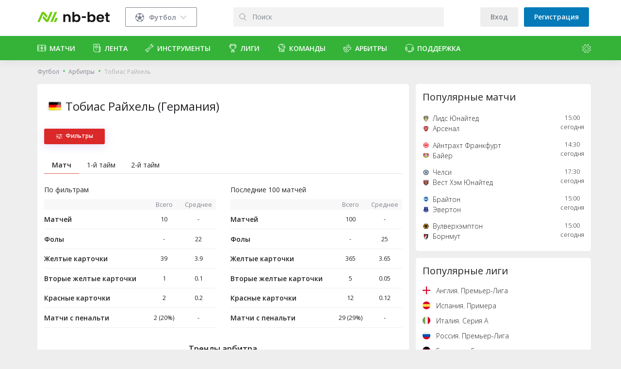

--- FILE ---
content_type: text/html; charset=utf-8
request_url: https://nb-bet.com/Referees/1207-Tobias-Raykhel-statistika-arbitra
body_size: 31549
content:
<!DOCTYPE html><html lang="ru" data-theme="light"><head><meta charSet="utf-8" data-next-head=""/><meta name="viewport" content="width=device-width,initial-scale=1,maximum-scale=1,user-scalable=no,minimal-ui" data-next-head=""/><meta name="google" content="notranslate" data-next-head=""/><link rel="apple-touch-icon" sizes="180x180" href="/img/apple-touch-icon.png" data-next-head=""/><link rel="icon" type="image/png" sizes="32x32" href="/img/favicon-32x32.png" data-next-head=""/><link rel="icon" type="image/png" sizes="16x16" href="/img/favicon-16x16.png" data-next-head=""/><link rel="mask-icon" href="/safari-pinned-tab.svg" color="#6fcd13" data-next-head=""/><link rel="icon" href="/favicon.ico" data-next-head=""/><meta name="format-detection" content="telephone=no" data-next-head=""/><meta name="apple-mobile-web-app-title" content="nb-bet" data-next-head=""/><meta name="application-name" content="nb-bet" data-next-head=""/><meta name="msapplication-TileColor" content="#6fcd13" data-next-head=""/><meta name="theme-color" content="#FAFAFA" data-next-head=""/><link rel="manifest" href="/manifest.json" crossorigin="use-credentials" data-next-head=""/><link rel="dns-prefetch" href="https://app.nb-bet.com" data-next-head=""/><script type="application/ld+json" data-next-head="">{"@context":"https://schema.org","@type":"Organization","name":"nb-bet.com","url":"https://nb-bet.com","logo":"/_next/static/images/logo-icon-b8ae89f3bf3bca0af699d78e98e7253d.png","sameAs":["https://vk.ru/nbbetcom"]}</script><title data-next-head="">Арбитр Тобиас Райхель статистика карточек | nb-bet</title><meta name="description" content="Статистика Тобиас Райхель по красным и желтым карточкам. Аналитика и статистика по арбитрам." data-next-head=""/><meta name="keywords" content="статистика арбитров, анализ судей, футбольные арбитры" data-next-head=""/><link rel="canonical" href="https://nb-bet.com/Referees/1207-Tobias-Raykhel-statistika-arbitra" data-next-head=""/><script type="application/ld+json" data-next-head="">{"@context":"https://schema.org","@type":"BreadcrumbList","itemListElement":[{"@type":"ListItem","position":1,"name":"Футбол","item":"https://nb-bet.com/"},{"@type":"ListItem","position":2,"name":"Арбитры","item":"https://nb-bet.com/Referees"},{"@type":"ListItem","position":3,"name":"Тобиас Райхель","item":""}]}</script><link rel="preload" href="/_next/static/media/e1df014bb05b8510-s.p.woff2" as="font" type="font/woff2" crossorigin="anonymous" data-next-font="size-adjust"/><link rel="preload" href="/_next/static/media/e807dee2426166ad-s.p.woff2" as="font" type="font/woff2" crossorigin="anonymous" data-next-font="size-adjust"/><link rel="preload" href="/_next/static/css/8447bc255f6de07a.css" as="style"/><link rel="stylesheet" href="/_next/static/css/8447bc255f6de07a.css" data-n-g=""/><link rel="preload" href="/_next/static/css/fceef9f3dd79e06e.css" as="style"/><link rel="stylesheet" href="/_next/static/css/fceef9f3dd79e06e.css"/><noscript data-n-css=""></noscript><script defer="" nomodule="" src="/_next/static/chunks/polyfills-42372ed130431b0a.js"></script><script defer="" src="/_next/static/chunks/5575.8f2705e410997cd8.js"></script><script defer="" src="/_next/static/chunks/9130.c5ac0a2740ce90bc.js"></script><script defer="" src="/_next/static/chunks/5071-22daed261d736ff7.js"></script><script defer="" src="/_next/static/chunks/2004.5c81f0c12f8be9e7.js"></script><script defer="" src="/_next/static/chunks/4505.3e7deb23506c7aef.js"></script><script src="/_next/static/chunks/webpack-354a2e86b5640aab.js" defer=""></script><script src="/_next/static/chunks/framework-43898fb41bfa17ea.js" defer=""></script><script src="/_next/static/chunks/main-3f2a43f8473df6cc.js" defer=""></script><script src="/_next/static/chunks/pages/_app-5b5270b9e14c6b78.js" defer=""></script><script src="/_next/static/chunks/6162-2c11a3dafd29beae.js" defer=""></script><script src="/_next/static/chunks/8980-a1df08db10a3e8f8.js" defer=""></script><script src="/_next/static/chunks/4706-5490967bc0e04b65.js" defer=""></script><script src="/_next/static/chunks/953-0a6a150d24cae1b0.js" defer=""></script><script src="/_next/static/chunks/pages/Referees/%5BrefereeUrl%5D-0d19c1fc015ebe57.js" defer=""></script><script src="/_next/static/df917527462feea4f5428cf39b385c341e97b99a/_buildManifest.js" defer=""></script><script src="/_next/static/df917527462feea4f5428cf39b385c341e97b99a/_ssgManifest.js" defer=""></script><meta name="sentry-trace" content="07376b210e629bb835cebc794b17b4e1-42ec2e40d53ace02-0"/><meta name="baggage" content="sentry-environment=production,sentry-public_key=4fc2220731f0416480a8f23419067a2e,sentry-trace_id=07376b210e629bb835cebc794b17b4e1,sentry-sampled=false,sentry-sample_rand=0.3493613189612692,sentry-sample_rate=0"/><style id="__jsx-3473328017">*{font-family:'Open Sans', 'Open Sans Fallback'!important}</style><style data-styled="eNqXxe bVFMTz lkEPcK fzBqDo gusqXz dlOAnq kjjSpB fPJomT cHhYQs ezscub fmnNUy hRMnkK ctLpqp grTjCi gBDieV bPyDCc bOrNxb qTKPr fJkUrp iigekX jpwzlU gLNzqs hFhowS lfMsTe hAGwgB iYWBpX bcePYd eGPlzQ kJONun jBaYhY elbGKH DWAYo glZrXz kaJbWP iQqTFw cXusNW ZBQmI ctjtNv cSDhRL kaYTnl bLPGWE XcyOt hfqyxw jQBUOx hnCjal cqckGs PsVJR fTQLmc eqTwVI fHOjpq fDinmZ fxNSIp eBhHGw tMiLl chrpIe hDlgwx bJuxHz jbpAeK" data-styled-version="4.4.1">
/* sc-component-id: sc-3e7e75f-0 */
.fJkUrp{background-color:var(--bg-frame);border-radius:5px;padding:1em;} @media screen and (max-width:600px){.fJkUrp{border-radius:0 !important;}}
/* sc-component-id: sc-81826816-0 */
.hnCjal{display:block;color:var(--text-primary);font-weight:300;padding:0.5em 1em;margin:0 -1em;-webkit-transition:background-color 200ms ease-in-out 0s,border-color 200ms ease-in-out 0s;transition:background-color 200ms ease-in-out 0s,border-color 200ms ease-in-out 0s;} .hnCjal:hover{background-color:var(--bg-brigth);}
/* sc-component-id: sc-81826816-1 */
.PsVJR{display:block;} .PsVJR img{display:inline-block;vertical-align:middle;height:1em;margin-right:0.5em;min-width:1em;}
/* sc-component-id: sc-81826816-2 */
.cqckGs{display:inline-block;width:calc(100% - 6em);vertical-align:middle;}
/* sc-component-id: sc-81826816-3 */
.fTQLmc{display:inline-block;vertical-align:middle;white-space:nowrap;overflow:hidden !important;text-overflow:ellipsis;width:calc(100% - 1.5em);}
/* sc-component-id: sc-81826816-4 */
.eqTwVI{display:inline-block;float:right;vertical-align:middle;text-align:center;font-size:0.9em;}
/* sc-component-id: sc-61e724c2-0 */
.fDinmZ{display:block;color:var(--text-primary);font-weight:300;padding:0.364em 1em;margin:0 -1em;-webkit-transition:background-color 200ms ease-in-out 0s,border-color 200ms ease-in-out 0s;transition:background-color 200ms ease-in-out 0s,border-color 200ms ease-in-out 0s;} .fDinmZ:hover{background-color:var(--bg-brigth);} .fDinmZ *{display:inline-block;vertical-align:middle;} .fDinmZ span{line-height:1.362em;} .fDinmZ img{width:1.142em;height:1.142em;min-width:1em;margin-right:0.857em;}
/* sc-component-id: sc-61e724c2-1 */
.fHOjpq{font-size:1.428em;margin-bottom:0.6em;}
/* sc-component-id: sc-8c1275d2-0 */
.kaJbWP{color:var(--text-primary);padding:0.7em 0;border-bottom:1px solid var(--line-default);} .kaJbWP:last-child{border-bottom-width:0;} .kaJbWP strong{font-size:1.07em;}
/* sc-component-id: sc-ea2e3052-0 */
.glZrXz{font-size:1.2em;font-weight:600;text-align:center;margin:2em 0 0.8em;}
/* sc-component-id: sc-5f5ec34c-0 */
.iQqTFw{margin-right:0.5em;}
/* sc-component-id: sc-35a328cc-0 */
.bLPGWE{display:inline-block;height:1.142rem;width:0.857rem;font-weight:600;line-height:1.45em;background:var(--accent-warning);border-radius:0.165em;text-align:center;color:var(--text-primary);}
/* sc-component-id: sc-a0787149-0 */
.hfqyxw{display:inline-block;height:1.142rem;width:0.857rem;font-weight:600;background:var(--accent-attention2);line-height:1.45em;border-radius:0.15em;text-align:center;color:var(--text-light);}
/* sc-component-id: sc-346bd01a-0 */
.ZBQmI{text-align:center;} .ZBQmI > div:first-child{font-weight:600;}
/* sc-component-id: sc-346bd01a-1 */
.ctjtNv img{display:inline-block;vertical-align:middle;width:1.9em;max-height:2.5em;margin:0.2em 0;} .ctjtNv img:first-child{margin-right:0.2em;}
/* sc-component-id: sc-346bd01a-2 */
.cSDhRL{width:calc(100% - 25.5em);} @media screen and (max-width:549px){.cSDhRL{width:calc(100% - 21.5em);}} .cSDhRL > div{white-space:nowrap;text-overflow:ellipsis;overflow:hidden;}
/* sc-component-id: sc-346bd01a-3 */
.kaYTnl *{display:inline-block;vertical-align:middle;} .kaYTnl > div{line-height:1em;width:4.28em;} .kaYTnl > div:last-child{width:3.5em;} .kaYTnl > div:nth-child(2){width:4.698em;} .kaYTnl > div > :first-child{margin-right:0.2em;}
/* sc-component-id: sc-346bd01a-4 */
.XcyOt{display:inline-block;line-height:1em;} .XcyOt > :last-child{margin-left:-0.32em;} .XcyOt > *{vertical-align:middle;}
/* sc-component-id: sc-346bd01a-5 */
.jQBUOx{height:1.2em;margin-right:0.5em !important;}
/* sc-component-id: sc-346bd01a-6 */
.cXusNW{-webkit-transition:opacity 200ms ease-in-out 0s;transition:opacity 200ms ease-in-out 0s;padding:0.6em 1em;margin:0 -1em;} .cXusNW:hover{background:var(--bg-brigth) !important;} .cXusNW > div{display:inline-block;margin-right:0.7em;vertical-align:middle;} .cXusNW > div:last-child{margin-right:0;} @media screen and (max-width:599px){.cXusNW .sc-346bd01a-0{display:none;}.cXusNW .sc-346bd01a-2{width:calc(100% - 22.2em);}} @media screen and (max-width:500px){.cXusNW .sc-346bd01a-2{width:calc(100% - 18.5em);}.cXusNW .sc-346bd01a-3 > div{width:3.08em;}.cXusNW .sc-346bd01a-3 > div:last-child{width:3.5em;}.cXusNW .sc-346bd01a-3 > div:nth-child(2){width:3.398em;}} @media screen and (max-width:420px){.cXusNW .sc-346bd01a-1{display:none;}.cXusNW .sc-346bd01a-2{width:calc(100% - 12.9em);}.cXusNW .sc-346bd01a-3 > div{width:2.78em;}.cXusNW .sc-346bd01a-3 > div:nth-child(2){width:3.098em;}}
/* sc-component-id: sc-5ac74179-0 */
.lfMsTe{display:-webkit-box;display:-webkit-flex;display:-ms-flexbox;display:flex;margin:0 0 0.5em;min-height:2.85714286em;border-bottom:1px solid var(--line-bright);} .lfMsTe.big{font-size:1.05em;} .lfMsTe > div{cursor:pointer;border-radius:0;-webkit-align-self:flex-end;-ms-flex-item-align:end;align-self:flex-end;margin:0 0 -1px;padding:0.571428571em 1.14285714em;-webkit-transition:color 0.1s ease;transition:color 0.1s ease;-webkit-align-items:center;-webkit-box-align:center;-ms-flex-align:center;align-items:center;-webkit-flex-shrink:0;-ms-flex-negative:0;flex-shrink:0;border-bottom:1px solid var(--line-bright);display:-webkit-box;display:-webkit-flex;display:-ms-flexbox;display:flex;} .lfMsTe > div.active{border-color:var(--warning-0);color:var(--text-primary);font-weight:600;} .lfMsTe > div.active path{fill:var(--text-light) !important;} .lfMsTe svg{margin-right:0.4em;} .lfMsTe > div:hover path{fill:#057ab8;}
/* sc-component-id: sc-5ac74179-1 */
.hAGwgB.gray,.hAGwgB.blue{margin-top:1em;}
/* sc-component-id: sc-5ac74179-2 */
.hFhowS{overflow:auto;margin:0 0 0.5em;} @media only screen and (max-width:991px){.hFhowS{margin-left:-1em;margin-right:-1em;}.hFhowS::-webkit-scrollbar{display:none;}} .hFhowS.gray,.hFhowS.blue{text-align:center;font-size:1em;} .hFhowS.gray > .sc-5ac74179-0,.hFhowS.blue > .sc-5ac74179-0{display:-webkit-inline-box;display:-webkit-inline-flex;display:-ms-inline-flexbox;display:inline-flex;} .hFhowS.gray > .sc-5ac74179-0,.hFhowS.blue > .sc-5ac74179-0,.hFhowS.gray > .sc-5ac74179-0 > div,.hFhowS.blue > .sc-5ac74179-0 > div{border:0;padding:0.285em 0.857em;} .hFhowS.gray > .sc-5ac74179-0 > div,.hFhowS.blue > .sc-5ac74179-0 > div{display:block;max-width:10em;text-overflow:ellipsis;white-space:nowrap;overflow:hidden;background:var(--line-bright);color:var(--text-primary);border-radius:1.357em;margin-left:1.142em;} .hFhowS.gray > .sc-5ac74179-0 > div.active,.hFhowS.blue > .sc-5ac74179-0 > div.active{background:var(--warning-0);color:undefined;} .hFhowS.gray > .sc-5ac74179-0 > div:first-child,.hFhowS.blue > .sc-5ac74179-0 > div:first-child{margin-left:0;} @media (hover:hover){.hFhowS.gray > .sc-5ac74179-0 > div:hover:not(.active),.hFhowS.blue > .sc-5ac74179-0 > div:hover:not(.active){color:var(--secondary-0);}} .hFhowS.no-max-width .sc-5ac74179-0 > div{max-width:none;}
/* sc-component-id: sc-8e7580a2-0 */
.iYWBpX{display:-webkit-box;display:-webkit-flex;display:-ms-flexbox;display:flex;-webkit-box-pack:justify;-webkit-justify-content:space-between;-ms-flex-pack:justify;justify-content:space-between;width:100%;} @media screen and (max-width:600px){.iYWBpX{-webkit-flex-direction:column;-ms-flex-direction:column;flex-direction:column;}}
/* sc-component-id: sc-8e7580a2-1 */
.eGPlzQ{line-height:38px;}
/* sc-component-id: sc-8e7580a2-2 */
.bcePYd{width:calc(50% - 15px);} @media screen and (max-width:600px){.bcePYd{width:100%;margin-bottom:25px;}}
/* sc-component-id: sc-8e7580a2-3 */
.kJONun{background-color:var(--bg-brigth);text-align:right;color:var(--text-secondary);}
/* sc-component-id: sc-8e7580a2-4 */
.DWAYo{display:-webkit-box;display:-webkit-flex;display:-ms-flexbox;display:flex;-webkit-box-pack:start;-webkit-justify-content:flex-start;-ms-flex-pack:start;justify-content:flex-start;-webkit-align-items:center;-webkit-box-align:center;-ms-flex-align:center;align-items:center;border-bottom:1px solid var(--line-default);padding:9px 0;}
/* sc-component-id: sc-8e7580a2-5 */
.jBaYhY{display:inline-block;width:60%;font-weight:600;}
/* sc-component-id: sc-8e7580a2-6 */
.elbGKH{display:inline-block;width:20%;text-align:center;padding:0.1em 0;font-size:0.9em;}
/* sc-component-id: sc-362c737a-3 */
.jpwzlU{text-align:left;margin:0.5em 0 1.5em;} .jpwzlU button{padding-left:2em !important;padding-right:2em !important;display:-webkit-box !important;display:-webkit-flex !important;display:-ms-flexbox !important;display:flex !important;} .jpwzlU button.referees{padding-left:1em !important;padding-right:1em !important;}
/* sc-component-id: sc-362c737a-4 */
.gLNzqs{height:1.1675em;margin-right:0.5em;display:inline-block;vertical-align:middle;}
/* sc-component-id: sc-28016cf4-0 */
.fxNSIp{padding:1rem 0 1rem 1rem !important;} @media screen and (max-width:990px){.fxNSIp{padding-left:0 !important;}} .fxNSIp h1,.fxNSIp h2{font-size:1.2em;} .fxNSIp ul,.fxNSIp ol{margin-top:0;}
/* sc-component-id: sc-adcc650e-0 */
.bOrNxb{width:100%;font-size:0.857em;margin-top:1.15em;margin-bottom:0;padding-bottom:0.17em;} @media screen and (max-width:991px){.bOrNxb{font-size:0.785em;padding-top:1.15em;}}
/* sc-component-id: sc-adcc650e-1 */
.qTKPr{margin:0;padding:0;display:-webkit-box;display:-webkit-flex;display:-ms-flexbox;display:flex;-webkit-flex-wrap:wrap;-ms-flex-wrap:wrap;flex-wrap:wrap;} .qTKPr li{position:relative;display:inline-block;padding-right:1.666em;} @media screen and (max-width:991px){.qTKPr li{padding-right:1em;}} .qTKPr li::after{position:absolute;content:'';display:inline-block;background-color:var(--success-300);width:4px;height:4px;border-radius:50%;top:35%;right:0.666em;} @media screen and (max-width:991px){.qTKPr li::after{top:40%;right:0.363em;width:3px;height:3px;}} .qTKPr li:last-child::after{display:none;} .qTKPr a{color:var(--text-secondary);} .qTKPr a:hover{-webkit-text-decoration:underline;text-decoration:underline;color:var(--text-secondary);} .qTKPr span{color:var(--text-neutral);}
/* sc-component-id: sc-38480fd4-0 */
.iigekX{display:-webkit-box;display:-webkit-flex;display:-ms-flexbox;display:flex;-webkit-align-items:center;-webkit-box-align:center;-ms-flex-align:center;align-items:center;-webkit-box-pack:start;-webkit-justify-content:flex-start;-ms-flex-pack:start;justify-content:flex-start;margin-bottom:1em;} .iigekX h2{line-height:64px;margin:0;} .iigekX img{max-width:44px;max-height:44px;} @media screen and (max-width:600px){.iigekX{display:block;}.iigekX img{display:inline-block;position:relative;top:7px;}.iigekX h2{display:inline;line-height:32px;}}
/* sc-component-id: sc-a24d9cf7-1 */
.ezscub{display:none;font-size:0.9091em;position:absolute;text-align:left;width:calc(100% + 1em);top:-0.5em;left:-0.5em;background:var(--bg-frame);box-shadow:0 0.428rem 1.142rem rgba(0,0,0,0.2),0 0 0.285rem rgba(0,0,0,0.05);border-radius:0.214rem;z-index:201;padding:4.5em 0.5em 0.5em;} .ezscub.active{display:block;}
/* sc-component-id: sc-a24d9cf7-3 */
.cHhYQs{display:inline-block;vertical-align:bottom;width:calc(100% - 312px - 240px);text-align:center;} .cHhYQs > div{position:relative;display:inline-block;width:100%;max-width:500px;} .cHhYQs > div > svg{position:absolute;height:2.857em;z-index:203;min-width:1em;} .cHhYQs > div > input{z-index:202;position:relative;background-color:var(--input-primary);color:var(--text-secondary4);-webkit-appearance:none;-moz-appearance:none;appearance:none;outline:none;background-clip:padding-box;line-height:1.5;height:2.357142857142857em;box-sizing:border-box;border:0;border-radius:3px;padding-left:2.8em;width:100%;} .cHhYQs > div > input::-webkit-input-placeholder{color:var(--text-secondary);} .cHhYQs > div > input::-moz-placeholder{color:var(--text-secondary);} .cHhYQs > div > input:-ms-input-placeholder{color:var(--text-secondary);} .cHhYQs > div > input::placeholder{color:var(--text-secondary);} .cHhYQs > div > input:focus::-webkit-input-placeholder{color:transparent;} .cHhYQs > div > input:focus::-moz-placeholder{color:transparent;} .cHhYQs > div > input:focus:-ms-input-placeholder{color:transparent;} .cHhYQs > div > input:focus::placeholder{color:transparent;}
/* sc-component-id: sc-52ab9030-0 */
.eNqXxe > div > div{width:33.5em;left:50%;-webkit-transform:translate(-50%,-50%);-ms-transform:translate(-50%,-50%);transform:translate(-50%,-50%);top:40%;margin-left:0;} .eNqXxe > div > div > div:first-child{margin-bottom:1.2em;} .eNqXxe > div > div > div:first-child span{width:calc(100% - 2.9em);white-space:unset;font-size:1.13em;} .eNqXxe > div > div > div:first-child img{margin-bottom:1.3em;} .eNqXxe > div > div > div:first-child div:nth-child(1){font-size:1.14em;line-height:1.4em;} .eNqXxe > div > div > div:first-child div:nth-child(2) img{width:1em;}
/* sc-component-id: sc-c37cdc3b-0 */
.eBhHGw{margin-top:1.428em;padding:1.52em 0;background-color:var(--bg-brigth2);font-size:0.952em;} @media screen and (max-width:991px){.eBhHGw{padding-bottom:5.3em;}}
/* sc-component-id: sc-c37cdc3b-1 */
.tMiLl{margin:0 auto;} @media screen and (max-width:991px){.tMiLl{padding-left:0;}}
/* sc-component-id: sc-c37cdc3b-2 */
.chrpIe{display:-webkit-box;display:-webkit-flex;display:-ms-flexbox;display:flex;-webkit-box-pack:justify;-webkit-justify-content:space-between;-ms-flex-pack:justify;justify-content:space-between;margin-right:-1rem;-webkit-align-items:center;-webkit-box-align:center;-ms-flex-align:center;align-items:center;-webkit-flex-wrap:wrap;-ms-flex-wrap:wrap;flex-wrap:wrap;font-size:0.9em;color:var(--text-secondary);} @media screen and (max-width:768px){.chrpIe{margin-right:0;}}
/* sc-component-id: sc-c37cdc3b-3 */
.hDlgwx{display:-webkit-box;display:-webkit-flex;display:-ms-flexbox;display:flex;-webkit-flex-wrap:wrap;-ms-flex-wrap:wrap;flex-wrap:wrap;} .hDlgwx a{margin-left:2.33em;color:var(--text-secondary);} @media screen and (max-width:1196px){.hDlgwx a{margin-left:0;}} .hDlgwx a:hover{color:var(--text-secondary);-webkit-text-decoration:underline;text-decoration:underline;} @media screen and (max-width:1196px){.hDlgwx{-webkit-flex-direction:column;-ms-flex-direction:column;flex-direction:column;margin-left:0;}}
/* sc-component-id: sc-c37cdc3b-4 */
.bJuxHz{display:-webkit-box;display:-webkit-flex;display:-ms-flexbox;display:flex;-webkit-flex-direction:row;-ms-flex-direction:row;flex-direction:row;-webkit-order:2;-ms-flex-order:2;order:2;} .bJuxHz a{display:-webkit-box;display:-webkit-flex;display:-ms-flexbox;display:flex;-webkit-align-items:center;-webkit-box-align:center;-ms-flex-align:center;align-items:center;height:100%;font-weight:600;color:var(--text-secondary);margin-left:1.67em;} .bJuxHz a svg{margin-right:0.67em;} .bJuxHz a:hover{color:var(--default-600);} .bJuxHz a:hover svg{fill:var(--default-600);} @media screen and (max-width:650px){.bJuxHz{width:100%;-webkit-flex-direction:column;-ms-flex-direction:column;flex-direction:column;margin-top:1.6em;margin-bottom:1.6em;}.bJuxHz a{margin:1.3em 0 0 0;}} .bJuxHz a:first-child{margin:0;}
/* sc-component-id: sc-c37cdc3b-6 */
.jbpAeK{width:2.05em;height:2.05em;-webkit-order:4;-ms-flex-order:4;order:4;margin-top:1em;font-size:1.33em;background:url([data-uri]) no-repeat center;} @media screen and (max-width:650px){.jbpAeK{-webkit-order:1;-ms-flex-order:1;order:1;margin-top:0;}}
/* sc-component-id: sc-f813fdbc-0 */
.hRMnkK{background:var(--accent-primary);} .hRMnkK.tennis{background:rgb(255,136,0);} .hRMnkK.hockey{background:var(--secondary-500);} .hRMnkK > div > div > a > div:hover{border-bottom:2px solid var(--bg-frame);padding-bottom:0.928em;} .hRMnkK > div > div > a:first-child div{margin-left:0;} .hRMnkK > div > .timezone{width:25em;} .hRMnkK > div > .timezone > div:first-child{display:-webkit-box;display:-webkit-flex;display:-ms-flexbox;display:flex;-webkit-box-pack:justify;-webkit-justify-content:space-between;-ms-flex-pack:justify;justify-content:space-between;} .hRMnkK > div > .timezone > div:last-child{margin:0;}
/* sc-component-id: sc-f813fdbc-1 */
.ctLpqp{display:inline-block;cursor:pointer;padding:1em 0 1.071em 0;margin:0 1.3em;} .ctLpqp svg{display:inline-block;vertical-align:middle;margin-right:0.5em;min-width:1.285em;} @media only screen and (max-width:1200px) and (min-width:992px){.ctLpqp svg{display:none;}} .ctLpqp img{width:1.285rem;height:1.285rem;display:inline-block;vertical-align:middle;margin-right:0.5em;min-width:1.285em;} .ctLpqp span{display:inline-block;vertical-align:middle;color:var(--default-0);text-transform:uppercase;}
/* sc-component-id: sc-f813fdbc-2 */
.gBDieV{z-index:5;display:none;position:relative;width:100%;} .gBDieV:before{position:absolute;display:block;content:' ';padding-top:0.5em;opacity:0;position:absolute;width:100%;} .gBDieV > div{top:0.5em;position:absolute;width:16.2em;box-shadow:0 4px 8px rgba(0,0,0,0.2),0 0 4px rgba(0,0,0,0.05) !important;background-color:var(--bg-frame);border-radius:2px;padding:0.5em 0;font-size:0.9em;} .gBDieV > div > a{display:block;color:var(--text-secondary3);padding:0.5em 0 0.5em 0.8em;} .gBDieV > div > a:hover{background:var(--bg-brigth5);}
/* sc-component-id: sc-f813fdbc-3 */
.grTjCi{display:inline-block;} .grTjCi:hover .sc-f813fdbc-2{display:block;} .grTjCi:hover{border-bottom:2px solid var(--bg-frame);} .grTjCi:hover .sc-f813fdbc-1{padding-bottom:0.928em;}
/* sc-component-id: sc-f813fdbc-4 */
.bPyDCc{display:inline-block;position:absolute;right:0;bottom:0;} .bPyDCc:hover .sc-f813fdbc-2{display:block;} .bPyDCc:hover{border-bottom:2px solid var(--bg-frame);} .bPyDCc:hover .sc-f813fdbc-1{padding-bottom:0.928em;} .bPyDCc > div{margin:0;} .bPyDCc > div img{margin:0;}
/* sc-component-id: sc-2508b2f4-0 */
.bVFMTz{position:relative;background-color:var(--bg-frame);box-shadow:0 4px 15px rgba(51,51,51,0.07);}
/* sc-component-id: sc-2508b2f4-1 */
.fmnNUy{display:inline-block;vertical-align:bottom;text-align:right;} .fmnNUy > a{font-size:1em !important;padding-top:0.929em !important;padding-bottom:0.929em !important;} .fmnNUy > a:first-child{margin-right:0.857em;} .fmnNUy > a:last-child:hover{background-color:var(--secondary-400) !important;} .fmnNUy .gray{background-color:var(--bg-neutral);color:var(--accent-neutral);} .fmnNUy .blue2{background-color:var(--secondary-0) !important;color:var(--default-0) !important;}
/* sc-component-id: sc-2508b2f4-2 */
.gusqXz{display:inline-block;vertical-align:bottom;} .gusqXz svg{height:3.428em;width:10.714em;margin-right:2.285em;margin-bottom:-0.6em;}
/* sc-component-id: sc-2508b2f4-3 */
.kjjSpB{position:relative;display:block;cursor:pointer;min-width:8.857em;border:1px solid var(--accent-neutral);border-radius:2px;padding:0.5525em 2.6em 0.62em 1.4em;opacity:1;} .kjjSpB svg{display:inline-block;vertical-align:middle;height:18px;width:18px;margin-right:0.4em;min-width:1.2em;} .kjjSpB span{display:inline-block;vertical-align:middle;color:var(--accent-neutral);line-height:1.362em;margin-right:0.2em;} .kjjSpB::after{content:'';position:absolute;width:15px;height:8px;top:42%;left:77%;background:url([data-uri]) no-repeat;}
/* sc-component-id: sc-2508b2f4-4 */
.fPJomT{position:relative;display:none;} .fPJomT > div{position:absolute;width:100%;background-color:var(--bg-frame);padding-bottom:0.5em;border:1px solid var(--accent-neutral);border-top:none;} .fPJomT > div > a{color:#151515;display:block;padding:0.3em 0em 0.3em 1.4em;opacity:0.7;} .fPJomT > div > a:first-child{padding-top:0;} .fPJomT > div > a:hover{opacity:1;} .fPJomT > div > a svg{height:18px;width:18px;margin-right:0.5em;display:inline-block;vertical-align:middle;} .fPJomT > div > a span{display:inline-block;vertical-align:middle;color:var(--text-secondary);}
/* sc-component-id: sc-2508b2f4-5 */
.dlOAnq{position:relative;display:inline-block;vertical-align:bottom;z-index:2;font-weight:600;} .dlOAnq:hover{bottom:1px;} .dlOAnq:hover .sc-2508b2f4-3{box-shadow:0px 2px 8px 0px var(--bg-brigth2);border-bottom:none;border-radius:2px 2px 0 0;} .dlOAnq:hover .sc-2508b2f4-3::after{-webkit-transform:rotate(180deg);-ms-transform:rotate(180deg);transform:rotate(180deg);} .dlOAnq:hover .sc-2508b2f4-4{display:block;}
/* sc-component-id: sc-2508b2f4-6 */
.fzBqDo{position:relative;display:inline-block;vertical-align:bottom;}
/* sc-component-id: sc-2508b2f4-8 */
.lkEPcK{display:-webkit-box;display:-webkit-flex;display:-ms-flexbox;display:flex;-webkit-box-pack:justify;-webkit-justify-content:space-between;-ms-flex-pack:justify;justify-content:space-between;-webkit-align-items:flex-end;-webkit-box-align:flex-end;-ms-flex-align:flex-end;align-items:flex-end;padding:0.8em 0px;margin-right:-1rem;} .lkEPcK > div:nth-child(2) input{height:2.858rem;font-size:1em;} .lkEPcK > div:nth-child(2){width:31em;} @media only screen and (max-width:1200px){.lkEPcK > div:nth-child(2){width:21.42em;}}</style></head><body><div id="__next"><div class="sc-52ab9030-0 eNqXxe"></div><div><div class="sc-2508b2f4-0 bVFMTz"><div class="ui container" style="padding-bottom:8px"><div class="sc-2508b2f4-8 lkEPcK"><div class="sc-2508b2f4-6 fzBqDo"><div class="sc-2508b2f4-2 gusqXz"><a href="/"> <svg width="166" height="24" viewBox="0 0 166 24" fill="none" xmlns="http://www.w3.org/2000/svg"><g clip-path="url(#clip0_5518_34271)"><path d="M71.911 13.8229C71.9158 10.9931 70.365 9.46125 68.0145 9.45638C65.6008 9.4515 64.0427 10.976 64.0378 13.8058L64.0184 23.5398L59.5725 23.53L59.6066 5.90813L64.0524 5.91787L64.0475 8.11208C65.1924 6.61924 67.1005 5.66946 69.3538 5.67434C73.4496 5.68164 76.3641 8.36048 76.3544 13.2262L76.3349 23.5641L71.8891 23.5544L71.911 13.8229Z" fill="var(--bg-frame2)"></path><path d="M90.8513 5.68654C95.3603 5.69628 98.8776 9.23235 98.8654 14.7362C98.8533 20.24 95.3238 23.8905 90.8148 23.8808C88.0535 23.8759 86.087 22.5998 85.0102 21.0704L85.0054 23.5836L80.5595 23.5739L80.6057 0.0341797L85.0515 0.0439209L85.0345 8.53585C86.1186 6.91881 88.1848 5.68167 90.8513 5.68654ZM89.67 9.59765C87.2878 9.59278 85.0297 11.4339 85.0248 14.7727C85.0175 18.1115 87.2684 19.9623 89.6505 19.9672C92.0642 19.9721 94.3224 18.0677 94.3272 14.7289C94.3321 11.3876 92.0812 9.60252 89.67 9.59765Z" fill="var(--bg-frame2)"></path><path d="M102.176 10.3843L111.505 10.4111L111.498 14.1639L102.169 14.1371L102.176 10.3843Z" fill="var(--bg-frame2)"></path><path d="M125.54 5.76662C130.049 5.77636 133.567 9.31243 133.555 14.8162C133.542 20.32 130.013 23.9706 125.504 23.9608C122.743 23.956 120.776 22.6799 119.699 21.1505L119.694 23.6637L115.249 23.654L115.295 0.114258L119.741 0.123999L119.724 8.61593C120.808 6.99888 122.874 5.76175 125.54 5.76662ZM124.359 9.67773C121.977 9.67286 119.721 11.514 119.714 14.8528C119.707 18.1916 121.957 20.0424 124.34 20.0473C126.753 20.0522 129.011 18.1477 129.016 14.8089C129.021 11.4677 126.77 9.6826 124.359 9.67773Z" fill="var(--bg-frame2)"></path><path d="M144.702 23.9999C139.59 23.9902 135.883 20.42 135.893 14.8845C135.905 9.31742 139.529 5.79352 144.736 5.8057C149.816 5.81544 153.397 9.29063 153.387 14.5387C153.387 15.111 153.353 15.6833 153.256 16.2556L140.397 16.2288C140.613 18.837 142.39 20.3031 144.612 20.308C146.518 20.3128 147.568 19.3582 148.141 18.1844L152.935 18.1941C151.977 21.438 149.053 24.0072 144.702 23.9999ZM140.438 13.2383L148.788 13.2553C148.73 10.932 146.89 9.46597 144.605 9.4611C142.478 9.45866 140.791 10.8224 140.438 13.2383Z" fill="var(--bg-frame2)"></path><path d="M157.58 9.77535L155.485 9.77048L155.492 6.11265L157.587 6.11752L157.597 1.76074L162.074 1.77048L162.065 6.12726L166.002 6.13456L165.995 9.7924L162.057 9.7851L162.04 18.3087C162.038 19.4849 162.514 19.9964 163.91 19.9988L165.973 20.0037L165.966 23.7565L163.173 23.7516C159.806 23.7443 157.556 22.3099 157.565 18.2697L157.58 9.77535Z" fill="var(--bg-frame2)"></path><path d="M0 23.5349L10.5057 0H15.1897L23.3691 9.26149L21.2276 14.0615L13.4128 5.214L5.23338 23.5349H0ZM20.2797 23.5349H24.7814L35.2895 0H30.0561L21.9374 18.1845L14.1226 9.33942L11.9811 14.1394L20.2797 23.5349ZM29.6526 23.5349L40.1582 0H45.3916L34.886 23.5349H29.6526ZM42.815 23.5349L47.0226 14.1078H41.7893L37.5792 23.5349H42.815Z" fill="#6FCD13"></path></g><defs><clipPath id="clip0_5518_34271"><rect width="166" height="24" fill="white"></rect></clipPath></defs></svg> </a></div><div class="sc-2508b2f4-5 dlOAnq"><div class="sc-2508b2f4-3 kjjSpB"><span><svg width="18" height="18" fill="none" viewBox="0 0 18 18" xmlns="http://www.w3.org/2000/svg"><g><path fill-rule="evenodd" clip-rule="evenodd" d="M9 1a8 8 0 1 0 0 16A8 8 0 0 0 9 1ZM0 9a9 9 0 1 1 18 0A9 9 0 0 1 0 9Z" fill="var(--accent-neutral)"></path><path fill-rule="evenodd" clip-rule="evenodd" d="M6.204 1.057a1.887 1.887 0 0 1-.094.13c-.074.093-.23.092-.37.091-.188 0-.347-.002-.24.222l3 2.25v1.993L5.454 7.918 3.93 7.156l-.944-3.777C2.918 3.11 2.768 2.933 2.5 3s-.552.353-.485.621L1 6 .277 8.553a.5.5 0 1 0 .447.894L3.5 8.06l1.6.8 1.432 3.817A.5.5 0 0 0 7 13h3.793l1.172 1.172-.458 2.746c-.03.18.023.174.141.162a.842.842 0 0 1 .233.002c.08.014.163.043.241.07.184.066.34.122.371-.07L14.5 15.5l1-1a.5.5 0 0 0 0-1h-2.793l-1.126-1.126L12.9 8.86l1.601-.8 2.776 1.388a.5.5 0 1 0 .448-.894L17 6.5l-1.015-2.879c.067-.268-.717-.554-.985-.621-.131-.033-.114-.007-.07.06.045.069.12.182.085.319l-.944 3.777-1.525.762L9.5 5.743V3.75l3-2.25c.112-.09-.01-.112-.177-.143-.155-.03-.35-.065-.433-.17-.038-.047-.068-.092-.094-.13-.09-.134-.128-.191-.296-.057L8.688.5 6.5 1c-.168-.134-.206-.077-.296.057Z" fill="var(--accent-neutral)"></path><path fill-rule="evenodd" clip-rule="evenodd" d="M6.646 12.146a.5.5 0 0 1 .708.708l-1.319 1.318.458 2.746c.014.085.047.17.077.246.065.17.117.305-.07.336-.272.045-.948-.145-.993-.418L3 15l-.5-.5a.5.5 0 0 1 0-1h2.793l1.353-1.354Z" fill="var(--accent-neutral)"></path></g></svg> <span>Футбол</span></span></div><div class="sc-2508b2f4-4 fPJomT"><div><a href="/hockey"><svg width="18" height="18" fill="none" viewBox="0 0 18 18" xmlns="http://www.w3.org/2000/svg"><g opacity="0.7" fill="var(--accent-neutral)"><path d="M14.504 1.908C15.417 3.51 12.953 6.686 9 9c-3.953 2.314-7.897 2.89-8.81 1.287-.913-1.603 1.552-4.778 5.504-7.092C9.647.88 13.591.305 14.504 1.908Z"></path><path d="M9.826 10.451c2.112-1.236 3.894-2.738 5.05-4.227.434-.56.812-1.158 1.075-1.775l1.859 3.264c.913 1.603-1.551 4.778-5.504 7.092-3.953 2.314-7.897 2.89-8.81 1.287l-1.86-3.264c.66.077 1.36.045 2.055-.057 1.85-.27 4.024-1.083 6.135-2.32Z"></path><path d="M.195 10.295C1.116 11.888 5.054 11.31 9 9 5.051 11.312 1.111 11.89.193 10.292l.002.003Z"></path></g></svg> <span>Хоккей</span></a><a href="/tennis"><svg width="18" height="18" fill="none" viewBox="0 0 18 18" xmlns="http://www.w3.org/2000/svg"><g opacity="0.7" clip-path="url(#a)"><path fill-rule="evenodd" clip-rule="evenodd" d="M2.636 2.636A8.958 8.958 0 0 1 7.144.192a4 4 0 0 1 .01 1.29c-.17 1.19-.816 2.542-1.973 3.7-1.157 1.156-2.509 1.802-3.7 1.972a4 4 0 0 1-1.289-.01 8.958 8.958 0 0 1 2.444-4.508Zm0 12.728A8.973 8.973 0 0 1 0 8.936c2.049.319 4.528-.555 6.454-2.482C8.381 4.528 9.254 2.048 8.936 0a8.973 8.973 0 0 1 6.428 2.636A8.973 8.973 0 0 1 18 9.064c-2.049-.32-4.528.555-6.455 2.481-1.926 1.927-2.8 4.406-2.481 6.455a8.973 8.973 0 0 1-6.428-2.636Zm15.172-4.508a8.958 8.958 0 0 1-2.444 4.508 8.959 8.959 0 0 1-4.508 2.444 3.999 3.999 0 0 1-.01-1.29c.17-1.19.815-2.543 1.972-3.7s2.51-1.802 3.7-1.972a4 4 0 0 1 1.29.01Z" fill="var(--accent-neutral)"></path></g><defs><clipPath id="a"><path fill="#fff" d="M0 0h18v18H0z"></path></clipPath></defs></svg> <span>Теннис</span></a></div></div></div></div><div class="sc-a24d9cf7-3 cHhYQs"><div><svg width="40" height="40" viewBox="0 0 40 40" xmlns="http://www.w3.org/2000/svg" stroke="var(--text-secondary)" fill="none"><circle cx="18.5" cy="18.5" r="5.5" stroke-linecap="square"></circle><path d="M22 23L26.5 27.5"></path></svg><input type="search" placeholder="Поиск" autoComplete="off"/><div class="nb-loader"></div><div class="sc-a24d9cf7-1 ezscub"><div></div></div></div></div><div class="sc-2508b2f4-1 fmnNUy"><a class="ui small gray button" href="/login?s=5">Вход</a><a class="ui blue2 small primary button" href="/register?s=5">Регистрация</a></div></div></div><div class="sc-f813fdbc-0 hRMnkK"><div class="ui container" style="margin-bottom:14px;color:#fff;font-weight:600"><div style="margin-right:-1rem;position:relative"><a href="/Results"><div class="sc-f813fdbc-1 ctLpqp"><svg width="18" height="18" fill="none" xmlns="http://www.w3.org/2000/svg"><path stroke="#fff" stroke-linecap="round" stroke-linejoin="round" d="M1 3h16v12H1z"></path><path stroke="#fff" stroke-linecap="round" stroke-linejoin="round" d="M15 6h2v6h-2zM1 6h2v6H1z"></path><circle cx="9" cy="9" r="2" stroke="#fff" stroke-linecap="round" stroke-linejoin="round"></circle><path d="M9 3v12" stroke="#fff" stroke-linecap="round" stroke-linejoin="round"></path></svg><span>Матчи</span></div></a><a href="/feed"><div class="sc-f813fdbc-1 ctLpqp"><svg width="18" height="18" fill="none" xmlns="http://www.w3.org/2000/svg"><path d="M6.667 3.286H9M6.667 11.286H9M4.333 5.572h7M4.333 7.857h7" stroke="#fff" stroke-linecap="round" stroke-linejoin="round"></path><path d="M2 1h11.667v16H6a4 4 0 0 1-4-4V1ZM16 6.714h-2.333V17A2.333 2.333 0 0 0 16 14.667V6.714Z" stroke="#fff" stroke-linejoin="round"></path></svg><span>Лента</span></div></a><div class="sc-f813fdbc-3 grTjCi"><div class="sc-f813fdbc-1 ctLpqp"><div><svg width="18" height="18" fill="none" xmlns="http://www.w3.org/2000/svg"><path clip-rule="evenodd" d="m14.811 5.258-1.6-.43-.43-1.593 1.974-1.966a3.06 3.06 0 0 0-3.087.746 3.095 3.095 0 0 0-.882 1.876 2.627 2.627 0 0 1-.723 1.65L5.54 10.06a2.635 2.635 0 0 1-1.65.728 3.054 3.054 0 0 0-2.624 3.955l1.968-1.966 1.6.429.423 1.593-1.95 1.95a3.06 3.06 0 0 0 3.03-.77 3.027 3.027 0 0 0 .865-1.824c.044-.62.302-1.205.73-1.655l4.522-4.52a2.624 2.624 0 0 1 1.65-.729 3.008 3.008 0 0 0 1.872-.881 3.045 3.045 0 0 0 .774-3.023l-1.939 1.91Z" stroke="#fff" stroke-linecap="round" stroke-linejoin="round"></path><path d="m7.344 10.608 1.888-1.887" stroke="#fff" stroke-linecap="round" stroke-linejoin="round"></path></svg><span>Инструменты</span></div></div><div class="sc-f813fdbc-2 gBDieV"><div><a href="/value-trends">Валуйные тренды</a><a href="/odds-scanner">Сканер коэффициентов</a><a href="/search-tips-and-cappers">Поиск прогнозов и капперов</a><a href="/math-analysis">Анализ матчей</a><a href="/Search/Matches">Поиск по критериям</a><a href="/Series">Серии команд</a><a href="/Averages">Средние показатели</a></div></div></div><a href="/Tournaments"><div class="sc-f813fdbc-1 ctLpqp"><svg width="18" height="18" fill="none" xmlns="http://www.w3.org/2000/svg"><path d="M4.5 1.125v7.203c.088 1.102.6 2.13 1.434 2.88A4.586 4.586 0 0 0 9 12.375a4.587 4.587 0 0 0 3.066-1.167 4.34 4.34 0 0 0 1.434-2.88V1.125h-9ZM7.875 12.375v2.25M10.125 12.375v2.25M5.625 16.875h6.75l-.614-2.25H6.24l-.614 2.25Z" stroke="#fff" stroke-miterlimit="10" stroke-linecap="round" stroke-linejoin="round"></path><path d="M13.5 9c1.243 0 2.25-1.08 2.25-2.41V3.374H2.25v3.214C2.25 7.921 3.257 9 4.5 9" stroke="#fff" stroke-miterlimit="10" stroke-linecap="round" stroke-linejoin="round"></path></svg><span>Лиги</span></div></a><a href="/Teams"><div class="sc-f813fdbc-1 ctLpqp"><svg width="18" height="18" fill="none" xmlns="http://www.w3.org/2000/svg"><path d="M4.647 6.526V16h9.706V6.526" stroke="#fff" stroke-linecap="round" stroke-linejoin="round"></path><path d="M14.353 8.895 17 7.315 14.353 2.58 11.706 1l-.184.066a6 6 0 0 1-4.044 0L7.294 1 4.647 2.579 2 7.316l2.647 1.579" stroke="#fff" stroke-linecap="round" stroke-linejoin="round"></path><path d="M7.357 1c1.184 2.857 3.102 2.857 4.286 0" stroke="#fff" stroke-linecap="round" stroke-linejoin="round"></path><circle cx="11.75" cy="5.5" r="1" stroke="#fff" stroke-linecap="round" stroke-linejoin="round"></circle><path d="m4.647 8.5 9.706 4.737M4.647 11.263 14.353 16" stroke="#fff" stroke-linecap="round" stroke-linejoin="round"></path></svg><span>Команды</span></div></a><a href="/Referees"><div class="sc-f813fdbc-1 ctLpqp"><svg width="18" height="18" fill="none" xmlns="http://www.w3.org/2000/svg"><path d="m9.402 7 .389-.314a.5.5 0 0 0-.39-.186V7Zm.88 1.09-.39.315a.5.5 0 0 0 .779 0l-.39-.314Zm.88-1.09v-.5a.5.5 0 0 0-.39.186l.39.314ZM16 7h.5a.5.5 0 0 0-.5-.5V7Zm0 3.818.206.456a.5.5 0 0 0 .294-.456H16Zm-4.04 1.822-.206-.456a.5.5 0 0 0-.29.393l.495.063ZM6.542 7.02l.045.499a.5.5 0 0 0 .137-.033l-.182-.465Zm2.859-.52H7v1h2.402v-1Zm1.269 1.277-.88-1.09-.778.627.88 1.09.778-.627Zm.101-1.09-.88 1.09.779.628.88-1.091-.779-.628ZM16 6.5h-4.839v1H16v-1Zm.5 4.318V7h-1v3.818h1Zm-4.335 2.278 4.04-1.822-.41-.912-4.041 1.822.41.912Zm-.702-.52A4.5 4.5 0 0 1 7 16.5v1c2.8 0 5.11-2.091 5.455-4.796l-.992-.127ZM7 16.5A4.5 4.5 0 0 1 2.5 12h-1A5.5 5.5 0 0 0 7 17.5v-1ZM2.5 12a4.5 4.5 0 0 1 4.088-4.481l-.09-.996A5.5 5.5 0 0 0 1.5 12h1Zm4.154-5.5a.803.803 0 0 0-.294.055l.365.931a.198.198 0 0 1-.071.014v-1ZM7 6.5h-.346v1H7v-1Z" fill="#fff"></path><circle cx="7" cy="12" transform="rotate(-90 7 12)" stroke="#fff" stroke-linecap="round" stroke-linejoin="round" r="2"></circle><path d="M4 7.588a1.783 1.783 0 0 0-2.647 0c-.73.785-.214 2.628.517 3.412M11 5V1M9.09 4.83 7.42 3.162M12.425 4.83l1.668-1.668" stroke="#fff" stroke-linecap="round" stroke-linejoin="round"></path></svg><span>Арбитры</span></div></a><a href="/feedback"><div class="sc-f813fdbc-1 ctLpqp"><svg width="18" height="18" fill="none" xmlns="http://www.w3.org/2000/svg"><path d="M4 8c-1.657 0-3 1.567-3 3.5S2.343 15 4 15V8ZM14 15c1.657 0 3-1.567 3-3.5S15.657 8 14 8v7ZM7 15h4v2H7zM1 9v2m16-2v2" stroke="#fff" stroke-linecap="round" stroke-linejoin="round"></path><path d="M17 11v0a5 5 0 0 1-5 5h-1M17 9a8 8 0 0 0-.331-2.286 8.004 8.004 0 0 0-15.338 0A8.001 8.001 0 0 0 1 9" stroke="#fff" stroke-linecap="round" stroke-linejoin="round"></path></svg><span>Поддержка</span></div></a><div class="sc-f813fdbc-4 bPyDCc"><div class="sc-f813fdbc-1 ctLpqp"><img src="[data-uri]"/></div></div></div></div></div></div></div><div class="ui container main-container"><div class="ui stackable equal width grid"><nav class="sc-adcc650e-0 bOrNxb"><ol class="sc-adcc650e-1 qTKPr"><li><a href="/">Футбол</a></li><li><a href="/Referees">Арбитры</a></li><li><span>Тобиас Райхель</span></li></ol></nav><div class="eleven wide column"><div class="sc-3e7e75f-0 fJkUrp"><div class="sc-38480fd4-0 iigekX"><img src="https://nb-bet.com/images/flags/germany.png"/><h2>Тобиас Райхель (Германия)</h2></div><div id="filters" class="sc-362c737a-3 jpwzlU"><button type="button" class="ui red tiny icon button shadow"><img src="[data-uri]" class="sc-362c737a-4 gLNzqs"/>Фильтры</button></div><div><div class="sc-5ac74179-2 hFhowS default"><div class="sc-5ac74179-0 lfMsTe"><div class="active">Матч</div><div>1-й тайм</div><div>2-й тайм</div></div></div><div class="sc-5ac74179-1 hAGwgB default"></div></div><div class="sc-8e7580a2-0 iYWBpX"><div class="sc-8e7580a2-2 bcePYd"><div class="sc-8e7580a2-1 eGPlzQ">По фильтрам</div><div class="sc-8e7580a2-3 kJONun"><div class="sc-8e7580a2-5 jBaYhY"></div><div class="sc-8e7580a2-6 elbGKH">Всего</div><div class="sc-8e7580a2-6 elbGKH">Среднее</div></div><div class="sc-8e7580a2-4 DWAYo"><div class="sc-8e7580a2-5 jBaYhY">Матчей</div><div class="sc-8e7580a2-6 elbGKH">10</div><div class="sc-8e7580a2-6 elbGKH">-</div></div><div class="sc-8e7580a2-4 DWAYo"><div class="sc-8e7580a2-5 jBaYhY">Фолы</div><div class="sc-8e7580a2-6 elbGKH">-</div><div class="sc-8e7580a2-6 elbGKH">22</div></div><div class="sc-8e7580a2-4 DWAYo"><div class="sc-8e7580a2-5 jBaYhY">Желтые карточки</div><div class="sc-8e7580a2-6 elbGKH">39</div><div class="sc-8e7580a2-6 elbGKH">3.9</div></div><div class="sc-8e7580a2-4 DWAYo"><div class="sc-8e7580a2-5 jBaYhY">Вторые желтые карточки</div><div class="sc-8e7580a2-6 elbGKH">1</div><div class="sc-8e7580a2-6 elbGKH">0.1</div></div><div class="sc-8e7580a2-4 DWAYo"><div class="sc-8e7580a2-5 jBaYhY">Красные карточки</div><div class="sc-8e7580a2-6 elbGKH">2</div><div class="sc-8e7580a2-6 elbGKH">0.2</div></div><div class="sc-8e7580a2-4 DWAYo"><div class="sc-8e7580a2-5 jBaYhY">Матчи с пенальти</div><div class="sc-8e7580a2-6 elbGKH">2 (20%)</div><div class="sc-8e7580a2-6 elbGKH">-</div></div></div><div class="sc-8e7580a2-2 bcePYd"><div class="sc-8e7580a2-1 eGPlzQ">Последние 100 матчей</div><div class="sc-8e7580a2-3 kJONun"><div class="sc-8e7580a2-5 jBaYhY"></div><div class="sc-8e7580a2-6 elbGKH">Всего</div><div class="sc-8e7580a2-6 elbGKH">Среднее</div></div><div class="sc-8e7580a2-4 DWAYo"><div class="sc-8e7580a2-5 jBaYhY">Матчей</div><div class="sc-8e7580a2-6 elbGKH">100</div><div class="sc-8e7580a2-6 elbGKH">-</div></div><div class="sc-8e7580a2-4 DWAYo"><div class="sc-8e7580a2-5 jBaYhY">Фолы</div><div class="sc-8e7580a2-6 elbGKH">-</div><div class="sc-8e7580a2-6 elbGKH">25</div></div><div class="sc-8e7580a2-4 DWAYo"><div class="sc-8e7580a2-5 jBaYhY">Желтые карточки</div><div class="sc-8e7580a2-6 elbGKH">365</div><div class="sc-8e7580a2-6 elbGKH">3.65</div></div><div class="sc-8e7580a2-4 DWAYo"><div class="sc-8e7580a2-5 jBaYhY">Вторые желтые карточки</div><div class="sc-8e7580a2-6 elbGKH">5</div><div class="sc-8e7580a2-6 elbGKH">0.05</div></div><div class="sc-8e7580a2-4 DWAYo"><div class="sc-8e7580a2-5 jBaYhY">Красные карточки</div><div class="sc-8e7580a2-6 elbGKH">12</div><div class="sc-8e7580a2-6 elbGKH">0.12</div></div><div class="sc-8e7580a2-4 DWAYo"><div class="sc-8e7580a2-5 jBaYhY">Матчи с пенальти</div><div class="sc-8e7580a2-6 elbGKH">29 (29%)</div><div class="sc-8e7580a2-6 elbGKH">-</div></div></div></div><div class="sc-ea2e3052-0 glZrXz">Тренды арбитра</div><div class="sc-8c1275d2-0 kaJbWP"><span class="sc-5f5ec34c-0 iQqTFw">Арбитр показал <strong>меньше 4 желтых карточек</strong> в <strong>5</strong> из последних <strong>7</strong> матчей.</span></div><div class="sc-8c1275d2-0 kaJbWP"><span class="sc-5f5ec34c-0 iQqTFw">В <strong>последних 4 матчах</strong> арбитр показал <strong>меньше 6 желтых карточек.</strong></span></div><div class="sc-8c1275d2-0 kaJbWP"><span class="sc-5f5ec34c-0 iQqTFw">В <strong>8</strong> из последних <strong>9</strong> матчей <strong>не было назначено ни одного пенальти.</strong></span></div><div class="sc-ea2e3052-0 glZrXz">Последние матчи</div><a class="default-color" href="/Events/1433525-bayer-verder-prognoz-na-match"><div class="sc-346bd01a-6 cXusNW"><div class="sc-346bd01a-0 ZBQmI"><div>24.01</div><div>2026</div></div><div class="sc-346bd01a-1 ctjtNv"><img class=" lazy" data-src="https://nb-bet.com/images/teams/44/16190258106781.png"/><img class=" lazy" data-src="https://nb-bet.com/images/teams/127/16190259452361.png"/></div><div class="sc-346bd01a-2 cSDhRL"><div>Байер</div><div>Вердер</div></div><div class="sc-346bd01a-3 kaYTnl"><div title="yellowCards"><div class="sc-35a328cc-0 bLPGWE"></div> <div>5</div></div><div title="secondYellowCards"><div class="sc-346bd01a-4 XcyOt"><div class="sc-35a328cc-0 bLPGWE"></div><div class="sc-a0787149-0 hfqyxw"></div></div> <div>0</div></div><div title="redCards"><div class="sc-a0787149-0 hfqyxw"></div> <div>0</div></div><div title="penalty"><img src="/_next/static/images/soccerGoal-80e7934db2c1c86a8d30d2cb8ef1e99a.svg" class="sc-346bd01a-5 jQBUOx"/><div>Нет</div></div></div></div></a><a class="default-color" href="/Events/1433551-bavariya-volfsburg-prognoz-na-match"><div class="sc-346bd01a-6 cXusNW"><div class="sc-346bd01a-0 ZBQmI"><div>11.01</div><div>2026</div></div><div class="sc-346bd01a-1 ctjtNv"><img class=" lazy" data-src="https://nb-bet.com/images/teams/155/16190258024121.png"/><img class=" lazy" data-src="https://nb-bet.com/images/teams/44/16190260083411.png"/></div><div class="sc-346bd01a-2 cSDhRL"><div>Бавария</div><div>Вольфсбург</div></div><div class="sc-346bd01a-3 kaYTnl"><div title="yellowCards"><div class="sc-35a328cc-0 bLPGWE"></div> <div>1</div></div><div title="secondYellowCards"><div class="sc-346bd01a-4 XcyOt"><div class="sc-35a328cc-0 bLPGWE"></div><div class="sc-a0787149-0 hfqyxw"></div></div> <div>0</div></div><div title="redCards"><div class="sc-a0787149-0 hfqyxw"></div> <div>0</div></div><div title="penalty"><img src="/_next/static/images/soccerGoal-80e7934db2c1c86a8d30d2cb8ef1e99a.svg" class="sc-346bd01a-5 jQBUOx"/><div>Нет</div></div></div></div></a><a class="default-color" href="/Events/1433581-kyoln-sankt-pauli-prognoz-na-match"><div class="sc-346bd01a-6 cXusNW"><div class="sc-346bd01a-0 ZBQmI"><div>06.12</div><div>2025</div></div><div class="sc-346bd01a-1 ctjtNv"><img class=" lazy" data-src="https://nb-bet.com/images/teams/118/16190261557981.png"/><img class=" lazy" data-src="https://nb-bet.com/images/teams/26/16190261738701.png"/></div><div class="sc-346bd01a-2 cSDhRL"><div>Кёльн</div><div>Санкт-Паули</div></div><div class="sc-346bd01a-3 kaYTnl"><div title="yellowCards"><div class="sc-35a328cc-0 bLPGWE"></div> <div>1</div></div><div title="secondYellowCards"><div class="sc-346bd01a-4 XcyOt"><div class="sc-35a328cc-0 bLPGWE"></div><div class="sc-a0787149-0 hfqyxw"></div></div> <div>0</div></div><div title="redCards"><div class="sc-a0787149-0 hfqyxw"></div> <div>0</div></div><div title="penalty"><img src="/_next/static/images/soccerGoal-80e7934db2c1c86a8d30d2cb8ef1e99a.svg" class="sc-346bd01a-5 jQBUOx"/><div>Нет</div></div></div></div></a><a class="default-color" href="/Events/1433608-gamburg-borussiya-dortmund-prognoz-na-match"><div class="sc-346bd01a-6 cXusNW"><div class="sc-346bd01a-0 ZBQmI"><div>08.11</div><div>2025</div></div><div class="sc-346bd01a-1 ctjtNv"><img class=" lazy" data-src="https://nb-bet.com/images/teams/70/16190260696801.png"/><img class=" lazy" data-src="https://nb-bet.com/images/teams/82/16190258176631.png"/></div><div class="sc-346bd01a-2 cSDhRL"><div>Гамбург</div><div>Боруссия Дортмунд</div></div><div class="sc-346bd01a-3 kaYTnl"><div title="yellowCards"><div class="sc-35a328cc-0 bLPGWE"></div> <div>2</div></div><div title="secondYellowCards"><div class="sc-346bd01a-4 XcyOt"><div class="sc-35a328cc-0 bLPGWE"></div><div class="sc-a0787149-0 hfqyxw"></div></div> <div>0</div></div><div title="redCards"><div class="sc-a0787149-0 hfqyxw"></div> <div>0</div></div><div title="penalty"><img src="/_next/static/images/soccerGoal-80e7934db2c1c86a8d30d2cb8ef1e99a.svg" class="sc-346bd01a-5 jQBUOx"/><div>Нет</div></div></div></div></a><a class="default-color" href="/Events/1433637-union-berlin-borussiya-myonhengladbah-prognoz-na-match"><div class="sc-346bd01a-6 cXusNW"><div class="sc-346bd01a-0 ZBQmI"><div>17.10</div><div>2025</div></div><div class="sc-346bd01a-1 ctjtNv"><img class=" lazy" data-src="https://nb-bet.com/images/teams/200/16190290336821.png"/><img class=" lazy" data-src="https://nb-bet.com/images/teams/163/16190258710081.png"/></div><div class="sc-346bd01a-2 cSDhRL"><div>Унион Берлин</div><div>Боруссия Мёнхенгладбах</div></div><div class="sc-346bd01a-3 kaYTnl"><div title="yellowCards"><div class="sc-35a328cc-0 bLPGWE"></div> <div>8</div></div><div title="secondYellowCards"><div class="sc-346bd01a-4 XcyOt"><div class="sc-35a328cc-0 bLPGWE"></div><div class="sc-a0787149-0 hfqyxw"></div></div> <div>0</div></div><div title="redCards"><div class="sc-a0787149-0 hfqyxw"></div> <div>0</div></div><div title="penalty"><img src="/_next/static/images/soccerGoal-80e7934db2c1c86a8d30d2cb8ef1e99a.svg" class="sc-346bd01a-5 jQBUOx"/><div>Нет</div></div></div></div></a><a class="default-color" href="/Events/1433653-maync-borussiya-dortmund-prognoz-na-match"><div class="sc-346bd01a-6 cXusNW"><div class="sc-346bd01a-0 ZBQmI"><div>27.09</div><div>2025</div></div><div class="sc-346bd01a-1 ctjtNv"><img class=" lazy" data-src="https://nb-bet.com/images/teams/156/16190261628031.png"/><img class=" lazy" data-src="https://nb-bet.com/images/teams/82/16190258176631.png"/></div><div class="sc-346bd01a-2 cSDhRL"><div>Майнц</div><div>Боруссия Дортмунд</div></div><div class="sc-346bd01a-3 kaYTnl"><div title="yellowCards"><div class="sc-35a328cc-0 bLPGWE"></div> <div>3</div></div><div title="secondYellowCards"><div class="sc-346bd01a-4 XcyOt"><div class="sc-35a328cc-0 bLPGWE"></div><div class="sc-a0787149-0 hfqyxw"></div></div> <div>0</div></div><div title="redCards"><div class="sc-a0787149-0 hfqyxw"></div> <div>1</div></div><div title="penalty"><img src="/_next/static/images/soccerGoal-80e7934db2c1c86a8d30d2cb8ef1e99a.svg" class="sc-346bd01a-5 jQBUOx"/><div>Нет</div></div></div></div></a><a class="default-color" href="/Events/1433681-kyoln-frayburg-prognoz-na-match"><div class="sc-346bd01a-6 cXusNW"><div class="sc-346bd01a-0 ZBQmI"><div>31.08</div><div>2025</div></div><div class="sc-346bd01a-1 ctjtNv"><img class=" lazy" data-src="https://nb-bet.com/images/teams/118/16190261557981.png"/><img class=" lazy" data-src="https://nb-bet.com/images/teams/197/16190261787451.png"/></div><div class="sc-346bd01a-2 cSDhRL"><div>Кёльн</div><div>Фрайбург</div></div><div class="sc-346bd01a-3 kaYTnl"><div title="yellowCards"><div class="sc-35a328cc-0 bLPGWE"></div> <div>3</div></div><div title="secondYellowCards"><div class="sc-346bd01a-4 XcyOt"><div class="sc-35a328cc-0 bLPGWE"></div><div class="sc-a0787149-0 hfqyxw"></div></div> <div>0</div></div><div title="redCards"><div class="sc-a0787149-0 hfqyxw"></div> <div>0</div></div><div title="penalty"><img src="/_next/static/images/soccerGoal-80e7934db2c1c86a8d30d2cb8ef1e99a.svg" class="sc-346bd01a-5 jQBUOx"/><div>Нет</div></div></div></div></a><a class="default-color" href="/Events/1251744-maync-bayer-prognoz-na-match"><div class="sc-346bd01a-6 cXusNW"><div class="sc-346bd01a-0 ZBQmI"><div>17.05</div><div>2025</div></div><div class="sc-346bd01a-1 ctjtNv"><img class=" lazy" data-src="https://nb-bet.com/images/teams/156/16190261628031.png"/><img class=" lazy" data-src="https://nb-bet.com/images/teams/44/16190258106781.png"/></div><div class="sc-346bd01a-2 cSDhRL"><div>Майнц</div><div>Байер</div></div><div class="sc-346bd01a-3 kaYTnl"><div title="yellowCards"><div class="sc-35a328cc-0 bLPGWE"></div> <div>8</div></div><div title="secondYellowCards"><div class="sc-346bd01a-4 XcyOt"><div class="sc-35a328cc-0 bLPGWE"></div><div class="sc-a0787149-0 hfqyxw"></div></div> <div>0</div></div><div title="redCards"><div class="sc-a0787149-0 hfqyxw"></div> <div>0</div></div><div title="penalty"><img src="/_next/static/images/soccerGoal-80e7934db2c1c86a8d30d2cb8ef1e99a.svg" class="sc-346bd01a-5 jQBUOx"/><div>Да</div></div></div></div></a><a class="default-color" href="/Events/1251718-verder-sankt-pauli-prognoz-na-match"><div class="sc-346bd01a-6 cXusNW"><div class="sc-346bd01a-0 ZBQmI"><div>27.04</div><div>2025</div></div><div class="sc-346bd01a-1 ctjtNv"><img class=" lazy" data-src="https://nb-bet.com/images/teams/127/16190259452361.png"/><img class=" lazy" data-src="https://nb-bet.com/images/teams/26/16190261738701.png"/></div><div class="sc-346bd01a-2 cSDhRL"><div>Вердер</div><div>Санкт-Паули</div></div><div class="sc-346bd01a-3 kaYTnl"><div title="yellowCards"><div class="sc-35a328cc-0 bLPGWE"></div> <div>5</div></div><div title="secondYellowCards"><div class="sc-346bd01a-4 XcyOt"><div class="sc-35a328cc-0 bLPGWE"></div><div class="sc-a0787149-0 hfqyxw"></div></div> <div>1</div></div><div title="redCards"><div class="sc-a0787149-0 hfqyxw"></div> <div>1</div></div><div title="penalty"><img src="/_next/static/images/soccerGoal-80e7934db2c1c86a8d30d2cb8ef1e99a.svg" class="sc-346bd01a-5 jQBUOx"/><div>Нет</div></div></div></div></a><a class="default-color" href="/Events/1251686-hoffenhaym-augsburg-prognoz-na-match"><div class="sc-346bd01a-6 cXusNW"><div class="sc-346bd01a-0 ZBQmI"><div>29.03</div><div>2025</div></div><div class="sc-346bd01a-1 ctjtNv"><img class=" lazy" data-src="https://nb-bet.com/images/teams/67/16190261876051.png"/><img class=" lazy" data-src="https://nb-bet.com/images/teams/64/16190262601431.png"/></div><div class="sc-346bd01a-2 cSDhRL"><div>Хоффенхайм</div><div>Аугсбург</div></div><div class="sc-346bd01a-3 kaYTnl"><div title="yellowCards"><div class="sc-35a328cc-0 bLPGWE"></div> <div>3</div></div><div title="secondYellowCards"><div class="sc-346bd01a-4 XcyOt"><div class="sc-35a328cc-0 bLPGWE"></div><div class="sc-a0787149-0 hfqyxw"></div></div> <div>0</div></div><div title="redCards"><div class="sc-a0787149-0 hfqyxw"></div> <div>0</div></div><div title="penalty"><img src="/_next/static/images/soccerGoal-80e7934db2c1c86a8d30d2cb8ef1e99a.svg" class="sc-346bd01a-5 jQBUOx"/><div>Да</div></div></div></div></a></div></div><div class="five wide column second"><div><div style="margin-bottom:1em" class="sc-3e7e75f-0 fJkUrp"><h3>Популярные матчи</h3><div class="default-color"><a class="default-color" href="/LiveEvents/1421802-lids-yunayted-arsenal-live-prognoz-na-match"><div class="sc-81826816-0 hnCjal"><div class="sc-81826816-2 cqckGs"><div class="sc-81826816-1 PsVJR"><picture><source type="image/webp" data-srcset="https://nb-bet.com/images/teams/13/16190284962082.webp"/><img class=" lazy" data-srcset="https://nb-bet.com/images/teams/13/16190284962082.png"/></picture><span class="sc-81826816-3 fTQLmc">Лидс Юнайтед</span></div><div class="sc-81826816-1 PsVJR"><picture><source type="image/webp" data-srcset="https://nb-bet.com/images/teams/98/16190198677582.webp"/><img class=" lazy" data-srcset="https://nb-bet.com/images/teams/98/16190198677582.png"/></picture><span class="sc-81826816-3 fTQLmc">Арсенал</span></div></div><div class="sc-81826816-4 eqTwVI">10:00<!-- --> <br/>сегодня</div></div></a><a class="default-color" href="/LiveEvents/1433514-ayntraht-frankfurt-bayer-live-prognoz-na-match"><div class="sc-81826816-0 hnCjal"><div class="sc-81826816-2 cqckGs"><div class="sc-81826816-1 PsVJR"><img class=" lazy" data-src="https://nb-bet.com/images/teams/76/16190257937462.png"/><span class="sc-81826816-3 fTQLmc">Айнтрахт Франкфурт</span></div><div class="sc-81826816-1 PsVJR"><picture><source type="image/webp" data-srcset="https://nb-bet.com/images/teams/44/16190258106942.webp"/><img class=" lazy" data-srcset="https://nb-bet.com/images/teams/44/16190258106942.png"/></picture><span class="sc-81826816-3 fTQLmc">Байер</span></div></div><div class="sc-81826816-4 eqTwVI">09:30<!-- --> <br/>сегодня</div></div></a><a class="default-color" href="/Events/1421807-chelsi-vest-hem-yunayted-prognoz-na-match"><div class="sc-81826816-0 hnCjal"><div class="sc-81826816-2 cqckGs"><div class="sc-81826816-1 PsVJR"><img class=" lazy" data-src="https://nb-bet.com/images/teams/58/16190201717502.png"/><span class="sc-81826816-3 fTQLmc">Челси</span></div><div class="sc-81826816-1 PsVJR"><picture><source type="image/webp" data-srcset="https://nb-bet.com/images/teams/109/16190198977302.webp"/><img class=" lazy" data-srcset="https://nb-bet.com/images/teams/109/16190198977302.png"/></picture><span class="sc-81826816-3 fTQLmc">Вест Хэм Юнайтед</span></div></div><div class="sc-81826816-4 eqTwVI">12:30<!-- --> <br/>сегодня</div></div></a><a class="default-color" href="/LiveEvents/1421799-brayton-everton-live-prognoz-na-match"><div class="sc-81826816-0 hnCjal"><div class="sc-81826816-2 cqckGs"><div class="sc-81826816-1 PsVJR"><img class=" lazy" data-src="https://nb-bet.com/images/teams/3/16190284038592.png"/><span class="sc-81826816-3 fTQLmc">Брайтон</span></div><div class="sc-81826816-1 PsVJR"><picture><source type="image/webp" data-srcset="https://nb-bet.com/images/teams/44/16190201800362.webp"/><img class=" lazy" data-srcset="https://nb-bet.com/images/teams/44/16190201800362.png"/></picture><span class="sc-81826816-3 fTQLmc">Эвертон</span></div></div><div class="sc-81826816-4 eqTwVI">10:00<!-- --> <br/>сегодня</div></div></a><a class="default-color" href="/LiveEvents/1421800-vulverhempton-bornmut-live-prognoz-na-match"><div class="sc-81826816-0 hnCjal"><div class="sc-81826816-2 cqckGs"><div class="sc-81826816-1 PsVJR"><img class=" lazy" data-src="https://nb-bet.com/images/teams/152/16190284164912.png"/><span class="sc-81826816-3 fTQLmc">Вулверхэмптон</span></div><div class="sc-81826816-1 PsVJR"><picture><source type="image/webp" data-srcset="https://nb-bet.com/images/teams/60/16190198815112.webp"/><img class=" lazy" data-srcset="https://nb-bet.com/images/teams/60/16190198815112.png"/></picture><span class="sc-81826816-3 fTQLmc">Борнмут</span></div></div><div class="sc-81826816-4 eqTwVI">10:00<!-- --> <br/>сегодня</div></div></a></div></div><div style="margin-bottom:1em" class="sc-3e7e75f-0 fJkUrp"><h3 class="sc-61e724c2-1 fHOjpq">Популярные лиги</h3><div class="default-color"><a href="/Tournaments/5-Angliya-Premer-Liga-statistika-turnira"><div class="sc-61e724c2-0 fDinmZ"><img class=" lazy" data-src="/flags/gb-eng.svg" title="Премьер-Лига"/><span>Англия<!-- -->. <!-- -->Премьер-Лига</span></div></a><a href="/Tournaments/2-Ispaniya-Primera-statistika-turnira"><div class="sc-61e724c2-0 fDinmZ"><img class=" lazy" data-src="/flags/es.svg" title="Примера"/><span>Испания<!-- -->. <!-- -->Примера</span></div></a><a href="/Tournaments/4-Italiya-Seriya-A-statistika-turnira"><div class="sc-61e724c2-0 fDinmZ"><img class=" lazy" data-src="/flags/it.svg" title="Серия А"/><span>Италия<!-- -->. <!-- -->Серия А</span></div></a><a href="/Tournaments/1-Rossiya-Premer-Liga-statistika-turnira"><div class="sc-61e724c2-0 fDinmZ"><img class=" lazy" data-src="/flags/ru.svg" title="Премьер-Лига"/><span>Россия<!-- -->. <!-- -->Премьер-Лига</span></div></a><a href="/Tournaments/22-Germaniya-Bundesliga-statistika-turnira"><div class="sc-61e724c2-0 fDinmZ"><img class=" lazy" data-src="/flags/de.svg" title="Бундеслига"/><span>Германия<!-- -->. <!-- -->Бундеслига</span></div></a><a href="/Tournaments/45-Evropa-Liga-Chempionov-statistika-turnira"><div class="sc-61e724c2-0 fDinmZ"><img class=" lazy" data-src="/flags/european_union.svg" title="Лига Чемпионов"/><span>Европа<!-- -->. <!-- -->Лига Чемпионов</span></div></a><a href="/Tournaments/10-Frantsiya-Liga-1-statistika-turnira"><div class="sc-61e724c2-0 fDinmZ"><img class=" lazy" data-src="/flags/fr.svg" title="Лига 1"/><span>Франция<!-- -->. <!-- -->Лига 1</span></div></a><a href="/Tournaments/36-Angliya-Chempionship-statistika-turnira"><div class="sc-61e724c2-0 fDinmZ"><img class=" lazy" data-src="/flags/gb-eng.svg" title="Чемпионшип"/><span>Англия<!-- -->. <!-- -->Чемпионшип</span></div></a><a href="/Tournaments/46-Evropa-Liga-Evropy-statistika-turnira"><div class="sc-61e724c2-0 fDinmZ"><img class=" lazy" data-src="/flags/european_union.svg" title="Лига Европы"/><span>Европа<!-- -->. <!-- -->Лига Европы</span></div></a><a href="/Tournaments/31-Rossiya-FNL-statistika-turnira"><div class="sc-61e724c2-0 fDinmZ"><img class=" lazy" data-src="/flags/ru.svg" title="Первая лига"/><span>Россия<!-- -->. <!-- -->Первая лига</span></div></a></div></div></div></div><div class="sc-28016cf4-0 fxNSIp"><div class="sc-3e7e75f-0 fJkUrp"><h1>Статистика по арбитру Тобиас Райхель</h1><p>Вы можете посмотреть статистику по футбольному арбитру Тобиас Райхель (Германия). Мы собрали для Вас наиболее развернутую статистику по красным и желтым карточкам. Укажите необходимые настройки, используя блок <a href="#filters">&quot;Фильтры&quot;</a>, и нажмите на кнопку &quot;Применить&quot; - результаты анализа будут отображены в таблице выше.</p>По ссылкам вы сможете найти другую полезную информацию:<ol><li>Футбольная <a href="/">статистика</a></li><li><a href="/Results">Предматчевая</a> и LIVE статистика</li><li>Инструменты математического <a href="/math-analysis">анализа матчей</a></li><li><a href="/Teams">Личная статистика</a> команд и игроков</li><li><a href="/Tournaments">Турнирные таблицы</a></li></ol></div></div></div></div><div class="sc-c37cdc3b-0 eBhHGw"><div class="sc-c37cdc3b-1 tMiLl ui container"><div class="sc-c37cdc3b-2 chrpIe"><div class="sc-c37cdc3b-3 hDlgwx">© 2016-<!-- -->2026<!-- --> «nb-bet.com» <a rel="nofollow noopener" href="/privacy-policy">Политика конфиденциальности</a><a rel="nofollow noopener" href="/user-agreement">Пользовательское соглашение</a><a rel="nofollow noopener" href="/about-us">О проекте</a></div><div class="sc-c37cdc3b-4 bJuxHz"><a href="https://t.me/nbbet_official" rel="nofollow noopener noreferrer" target="_blank"><svg width="18" height="16" viewBox="0 0 18 16" fill="var(--text-secondary)" xmlns="http://www.w3.org/2000/svg"><path fill-rule="evenodd" clip-rule="evenodd" d="M14.8 14.4L17.4 1.90001C17.5 1.30001 16.9 0.800013 16.3 0.900013L1 6.90001C0.5 7.10001 0.5 7.80001 1 8.00001L4.9 9.20001L6.4 13.8C6.5 14.3 7.1 14.5 7.5 14.1L9.5 12L13.5 14.9C14 15.3 14.7 15 14.8 14.4ZM5.80004 8.70009L14.2 3.50009C14.4 3.40009 14.6 3.60009 14.3 3.80009L7.20004 10.1001C7.20004 10.1001 7.10004 10.2001 7.10004 10.3001L6.80004 12.7001C6.80004 12.8001 6.70004 12.8001 6.70004 12.7001L5.60004 9.10009C5.60004 9.00009 5.70004 8.80009 5.80004 8.70009Z"></path></svg>Telegram-канал</a><a href="https://vk.ru/nbbetcom" rel="nofollow noopener noreferrer" target="_blank"><svg width="18" height="10" viewBox="0 0 18 10" fill="var(--text-secondary)" xmlns="http://www.w3.org/2000/svg"><path d="M15.5001 6.79999C16.8001 7.99999 17.1001 8.59999 17.1001 8.69999C17.6001 9.59999 16.5001 9.69999 16.5001 9.69999H14.3001C14.3001 9.69999 13.8001 9.79999 13.2001 9.39999C12.4001 8.79999 11.6001 7.39999 11.0001 7.59999C10.4001 7.79999 10.4001 9.09999 10.4001 9.09999C10.4001 9.09999 10.4001 9.39999 10.3001 9.49999C10.1001 9.69999 9.80006 9.69999 9.80006 9.69999H8.80006C8.80006 9.69999 6.60006 9.79999 4.70006 7.79999C2.60006 5.59999 0.80006 1.29999 0.80006 1.29999C0.80006 1.29999 0.70006 0.999987 0.80006 0.899987C0.90006 0.699987 1.30006 0.699987 1.30006 0.699987H3.70006C3.70006 0.699987 3.90006 0.699987 4.10006 0.899987C4.20006 0.999987 4.30006 1.19999 4.30006 1.19999C4.30006 1.19999 4.70006 2.19999 5.20006 2.99999C6.20006 4.69999 6.60006 5.09999 7.00006 4.89999C7.50006 4.59999 7.30006 2.49999 7.30006 2.49999C7.30006 2.49999 7.30006 1.69999 7.10006 1.39999C6.90006 1.09999 6.50006 1.09999 6.40006 0.999988C6.30006 0.999988 6.50006 0.699988 6.80006 0.499988C7.20006 0.299988 8.00006 0.299988 8.90006 0.299988C9.60006 0.299988 9.80006 0.299987 10.1001 0.399987C10.9001 0.599987 10.6001 1.39999 10.6001 3.19999C10.6001 3.79999 10.5001 4.59999 10.9001 4.89999C11.1001 4.99999 11.5001 4.89999 12.6001 2.99999C13.1001 2.09999 13.5001 1.09999 13.5001 1.09999C13.5001 1.09999 13.6001 0.899988 13.7001 0.799988C13.8001 0.699988 14.0001 0.699987 14.0001 0.699987H16.5001C16.5001 0.699987 17.2001 0.599987 17.4001 0.899987C17.5001 1.29999 17.1001 2.09999 16.1001 3.39999C14.3001 5.69999 14.1001 5.49999 15.5001 6.79999Z"></path></svg>Группа вконтакте</a><a href="https://t.me/NbBetComBot" rel="nofollow noopener noreferrer" target="_blank"><svg width="18" height="16" viewBox="0 0 18 16" fill="var(--text-secondary)" xmlns="http://www.w3.org/2000/svg"><path fill-rule="evenodd" clip-rule="evenodd" d="M14.8 14.4L17.4 1.90001C17.5 1.30001 16.9 0.800013 16.3 0.900013L1 6.90001C0.5 7.10001 0.5 7.80001 1 8.00001L4.9 9.20001L6.4 13.8C6.5 14.3 7.1 14.5 7.5 14.1L9.5 12L13.5 14.9C14 15.3 14.7 15 14.8 14.4ZM5.80004 8.70009L14.2 3.50009C14.4 3.40009 14.6 3.60009 14.3 3.80009L7.20004 10.1001C7.20004 10.1001 7.10004 10.2001 7.10004 10.3001L6.80004 12.7001C6.80004 12.8001 6.70004 12.8001 6.70004 12.7001L5.60004 9.10009C5.60004 9.00009 5.70004 8.80009 5.80004 8.70009Z"></path></svg>Telegram-бот</a></div><div class="sc-c37cdc3b-6 jbpAeK"></div></div></div></div></div><script id="__NEXT_DATA__" type="application/json">{"props":{"isServer":true,"initialState":{"pageTennisEvent":{"match":[],"popularMatches":[],"isLoading":false},"pageTennisEventPoints":{"data":[],"isLoading":false},"pageSoccerEvent":{"match":[],"popularMatches":[],"isLoading":false},"soccerSearchExtra":{"results":[],"isLoading":false},"pageSoccerEventOddsHistory":{"data":[],"isLoading":false},"pageSoccerEventTips":{},"pageProfile":{"data":[]},"pageProfileNotifications":{},"pageSoccerFeed":{},"pageRating":{},"soccerTipMaker":{},"followers":{},"pageSoccerValueTrends":{},"soccerOddsScanner":{"templates":{"1":[],"2":[]},"isLoading":false,"error":false,"isSuccessParams":false,"isLoadingGetTemplates":false,"isSuccessGetTemplate":false,"isLoadingGetTemplateById":false,"isSuccessGetTemplateById":false,"isLoadingPostTemplate":false,"isSuccessPostTemplate":false,"isErrorPostTemplate":false,"isLoadingPutTemplate":false,"isSuccessPutTemplate":false,"isErrorPutTemplate":false,"isDeletingInProgress":false,"isSuccessDeleteTemplate":false},"soccerOddsScannerDetails":{"data":[],"isLoading":false,"error":false},"changePassword":{},"resendConfirmationEmail":{},"login":{},"register":{},"verifyEmail":{},"verifyUserName":{},"sendPassRecoveryMessage":{},"recoverPassword":{},"confirmEmail":{},"socialLogin":{},"pagePremium":{},"unsubscribe":{},"changeSubscription":{},"pageReferee":{"referee":{"name":"Тобиас Райхель","country":"Германия","country_image":"https://nb-bet.com/images/flags/germany.png","nearest_match":{"date":null,"link":null,"team1_name":null,"team2_name":null,"team1_logo":null,"team1_is_webp_logo":null,"team2_logo":null,"team2_is_webp_logo":null},"stats":[[{"1":10,"2":39,"3":1,"4":223,"5":2,"6":2,"7":22,"matches":[{"2":5,"3":0,"5":0,"6":0,"link":"1433525-bayer-verder-prognoz-na-match","team1_name":"Байер","team1_logo":"https://nb-bet.com/images/teams/44/16190258106781.png","team2_name":"Вердер","team2_logo":"https://nb-bet.com/images/teams/127/16190259452361.png","date":1769265000000},{"2":1,"3":0,"5":0,"6":0,"link":"1433551-bavariya-volfsburg-prognoz-na-match","team1_name":"Бавария","team1_logo":"https://nb-bet.com/images/teams/155/16190258024121.png","team2_name":"Вольфсбург","team2_logo":"https://nb-bet.com/images/teams/44/16190260083411.png","date":1768149000000},{"2":1,"3":0,"5":0,"6":0,"link":"1433581-kyoln-sankt-pauli-prognoz-na-match","team1_name":"Кёльн","team1_logo":"https://nb-bet.com/images/teams/118/16190261557981.png","team2_name":"Санкт-Паули","team2_logo":"https://nb-bet.com/images/teams/26/16190261738701.png","date":1765031400000},{"2":2,"3":0,"5":0,"6":0,"link":"1433608-gamburg-borussiya-dortmund-prognoz-na-match","team1_name":"Гамбург","team1_logo":"https://nb-bet.com/images/teams/70/16190260696801.png","team2_name":"Боруссия Дортмунд","team2_logo":"https://nb-bet.com/images/teams/82/16190258176631.png","date":1762612200000},{"2":8,"3":0,"5":0,"6":0,"link":"1433637-union-berlin-borussiya-myonhengladbah-prognoz-na-match","team1_name":"Унион Берлин","team1_logo":"https://nb-bet.com/images/teams/200/16190290336821.png","team2_name":"Боруссия Мёнхенгладбах","team2_logo":"https://nb-bet.com/images/teams/163/16190258710081.png","date":1760725800000},{"2":3,"3":0,"5":1,"6":0,"link":"1433653-maync-borussiya-dortmund-prognoz-na-match","team1_name":"Майнц","team1_logo":"https://nb-bet.com/images/teams/156/16190261628031.png","team2_name":"Боруссия Дортмунд","team2_logo":"https://nb-bet.com/images/teams/82/16190258176631.png","date":1758979800000},{"2":3,"3":0,"5":0,"6":0,"link":"1433681-kyoln-frayburg-prognoz-na-match","team1_name":"Кёльн","team1_logo":"https://nb-bet.com/images/teams/118/16190261557981.png","team2_name":"Фрайбург","team2_logo":"https://nb-bet.com/images/teams/197/16190261787451.png","date":1756661400000},{"2":8,"3":0,"5":0,"6":2,"link":"1251744-maync-bayer-prognoz-na-match","team1_name":"Майнц","team1_logo":"https://nb-bet.com/images/teams/156/16190261628031.png","team2_name":"Байер","team2_logo":"https://nb-bet.com/images/teams/44/16190258106781.png","date":1747488600000},{"2":5,"3":1,"5":1,"6":0,"link":"1251718-verder-sankt-pauli-prognoz-na-match","team1_name":"Вердер","team1_logo":"https://nb-bet.com/images/teams/127/16190259452361.png","team2_name":"Санкт-Паули","team2_logo":"https://nb-bet.com/images/teams/26/16190261738701.png","date":1745767800000},{"2":3,"3":0,"5":0,"6":1,"link":"1251686-hoffenhaym-augsburg-prognoz-na-match","team1_name":"Хоффенхайм","team1_logo":"https://nb-bet.com/images/teams/67/16190261876051.png","team2_name":"Аугсбург","team2_logo":"https://nb-bet.com/images/teams/64/16190262601431.png","date":1743258600000}]},{"1":10,"2":11,"3":0,"4":100,"5":0,"6":0,"7":10,"matches":[{"2":0,"3":0,"5":0,"6":0,"link":"1433525-bayer-verder-prognoz-na-match","team1_name":"Байер","team1_logo":"https://nb-bet.com/images/teams/44/16190258106781.png","team2_name":"Вердер","team2_logo":"https://nb-bet.com/images/teams/127/16190259452361.png","date":1769265000000},{"2":1,"3":0,"5":0,"6":0,"link":"1433551-bavariya-volfsburg-prognoz-na-match","team1_name":"Бавария","team1_logo":"https://nb-bet.com/images/teams/155/16190258024121.png","team2_name":"Вольфсбург","team2_logo":"https://nb-bet.com/images/teams/44/16190260083411.png","date":1768149000000},{"2":0,"3":0,"5":0,"6":0,"link":"1433581-kyoln-sankt-pauli-prognoz-na-match","team1_name":"Кёльн","team1_logo":"https://nb-bet.com/images/teams/118/16190261557981.png","team2_name":"Санкт-Паули","team2_logo":"https://nb-bet.com/images/teams/26/16190261738701.png","date":1765031400000},{"2":1,"3":0,"5":0,"6":0,"link":"1433608-gamburg-borussiya-dortmund-prognoz-na-match","team1_name":"Гамбург","team1_logo":"https://nb-bet.com/images/teams/70/16190260696801.png","team2_name":"Боруссия Дортмунд","team2_logo":"https://nb-bet.com/images/teams/82/16190258176631.png","date":1762612200000},{"2":2,"3":0,"5":0,"6":0,"link":"1433637-union-berlin-borussiya-myonhengladbah-prognoz-na-match","team1_name":"Унион Берлин","team1_logo":"https://nb-bet.com/images/teams/200/16190290336821.png","team2_name":"Боруссия Мёнхенгладбах","team2_logo":"https://nb-bet.com/images/teams/163/16190258710081.png","date":1760725800000},{"2":1,"3":0,"5":0,"6":0,"link":"1433653-maync-borussiya-dortmund-prognoz-na-match","team1_name":"Майнц","team1_logo":"https://nb-bet.com/images/teams/156/16190261628031.png","team2_name":"Боруссия Дортмунд","team2_logo":"https://nb-bet.com/images/teams/82/16190258176631.png","date":1758979800000},{"2":2,"3":0,"5":0,"6":0,"link":"1433681-kyoln-frayburg-prognoz-na-match","team1_name":"Кёльн","team1_logo":"https://nb-bet.com/images/teams/118/16190261557981.png","team2_name":"Фрайбург","team2_logo":"https://nb-bet.com/images/teams/197/16190261787451.png","date":1756661400000},{"2":3,"3":0,"5":0,"6":0,"link":"1251744-maync-bayer-prognoz-na-match","team1_name":"Майнц","team1_logo":"https://nb-bet.com/images/teams/156/16190261628031.png","team2_name":"Байер","team2_logo":"https://nb-bet.com/images/teams/44/16190258106781.png","date":1747488600000},{"2":0,"3":0,"5":0,"6":0,"link":"1251718-verder-sankt-pauli-prognoz-na-match","team1_name":"Вердер","team1_logo":"https://nb-bet.com/images/teams/127/16190259452361.png","team2_name":"Санкт-Паули","team2_logo":"https://nb-bet.com/images/teams/26/16190261738701.png","date":1745767800000},{"2":1,"3":0,"5":0,"6":0,"link":"1251686-hoffenhaym-augsburg-prognoz-na-match","team1_name":"Хоффенхайм","team1_logo":"https://nb-bet.com/images/teams/67/16190261876051.png","team2_name":"Аугсбург","team2_logo":"https://nb-bet.com/images/teams/64/16190262601431.png","date":1743258600000}]},{"1":10,"2":28,"3":1,"4":123,"5":2,"6":2,"7":12,"matches":[{"2":5,"3":0,"5":0,"6":0,"link":"1433525-bayer-verder-prognoz-na-match","team1_name":"Байер","team1_logo":"https://nb-bet.com/images/teams/44/16190258106781.png","team2_name":"Вердер","team2_logo":"https://nb-bet.com/images/teams/127/16190259452361.png","date":1769265000000},{"2":0,"3":0,"5":0,"6":0,"link":"1433551-bavariya-volfsburg-prognoz-na-match","team1_name":"Бавария","team1_logo":"https://nb-bet.com/images/teams/155/16190258024121.png","team2_name":"Вольфсбург","team2_logo":"https://nb-bet.com/images/teams/44/16190260083411.png","date":1768149000000},{"2":1,"3":0,"5":0,"6":0,"link":"1433581-kyoln-sankt-pauli-prognoz-na-match","team1_name":"Кёльн","team1_logo":"https://nb-bet.com/images/teams/118/16190261557981.png","team2_name":"Санкт-Паули","team2_logo":"https://nb-bet.com/images/teams/26/16190261738701.png","date":1765031400000},{"2":1,"3":0,"5":0,"6":0,"link":"1433608-gamburg-borussiya-dortmund-prognoz-na-match","team1_name":"Гамбург","team1_logo":"https://nb-bet.com/images/teams/70/16190260696801.png","team2_name":"Боруссия Дортмунд","team2_logo":"https://nb-bet.com/images/teams/82/16190258176631.png","date":1762612200000},{"2":6,"3":0,"5":0,"6":0,"link":"1433637-union-berlin-borussiya-myonhengladbah-prognoz-na-match","team1_name":"Унион Берлин","team1_logo":"https://nb-bet.com/images/teams/200/16190290336821.png","team2_name":"Боруссия Мёнхенгладбах","team2_logo":"https://nb-bet.com/images/teams/163/16190258710081.png","date":1760725800000},{"2":2,"3":0,"5":1,"6":0,"link":"1433653-maync-borussiya-dortmund-prognoz-na-match","team1_name":"Майнц","team1_logo":"https://nb-bet.com/images/teams/156/16190261628031.png","team2_name":"Боруссия Дортмунд","team2_logo":"https://nb-bet.com/images/teams/82/16190258176631.png","date":1758979800000},{"2":1,"3":0,"5":0,"6":0,"link":"1433681-kyoln-frayburg-prognoz-na-match","team1_name":"Кёльн","team1_logo":"https://nb-bet.com/images/teams/118/16190261557981.png","team2_name":"Фрайбург","team2_logo":"https://nb-bet.com/images/teams/197/16190261787451.png","date":1756661400000},{"2":5,"3":0,"5":0,"6":2,"link":"1251744-maync-bayer-prognoz-na-match","team1_name":"Майнц","team1_logo":"https://nb-bet.com/images/teams/156/16190261628031.png","team2_name":"Байер","team2_logo":"https://nb-bet.com/images/teams/44/16190258106781.png","date":1747488600000},{"2":5,"3":1,"5":1,"6":0,"link":"1251718-verder-sankt-pauli-prognoz-na-match","team1_name":"Вердер","team1_logo":"https://nb-bet.com/images/teams/127/16190259452361.png","team2_name":"Санкт-Паули","team2_logo":"https://nb-bet.com/images/teams/26/16190261738701.png","date":1745767800000},{"2":2,"3":0,"5":0,"6":1,"link":"1251686-hoffenhaym-augsburg-prognoz-na-match","team1_name":"Хоффенхайм","team1_logo":"https://nb-bet.com/images/teams/67/16190261876051.png","team2_name":"Аугсбург","team2_logo":"https://nb-bet.com/images/teams/64/16190262601431.png","date":1743258600000}]}],[{"1":100,"2":365,"3":5,"4":2530,"5":12,"6":29,"7":25},{"1":91,"2":103,"3":0,"4":1070,"5":3,"6":16,"7":12},{"1":91,"2":220,"3":5,"4":1177,"5":9,"6":11,"7":13}]],"leagues":[[22,"Германия. Бундеслига"],[39,"Германия. Бундеслига 2"],[286,"Германия. Кубок Германии"],[262,"Мир. Клубные товарищеские матчи"]],"facts":["Арбитр показал \u003cstrong\u003eменьше 4 желтых карточек\u003c/strong\u003e в \u003cstrong\u003e5\u003c/strong\u003e из последних \u003cstrong\u003e7\u003c/strong\u003e матчей.","В \u003cstrong\u003eпоследних 4 матчах\u003c/strong\u003e арбитр показал \u003cstrong\u003eменьше 6 желтых карточек.\u003c/strong\u003e","В \u003cstrong\u003e8\u003c/strong\u003e из последних \u003cstrong\u003e9\u003c/strong\u003e матчей \u003cstrong\u003eне было назначено ни одного пенальти.\u003c/strong\u003e"]},"popularMatches":[{"link":"1421802-lids-yunayted-arsenal-live-prognoz-na-match","team1_name":"Лидс Юнайтед","team1_logo":"https://nb-bet.com/images/teams/13/16190284962082.png","team1_is_webp_logo":true,"team2_name":"Арсенал","team2_logo":"https://nb-bet.com/images/teams/98/16190198677582.png","team2_is_webp_logo":true,"date":1769871600000,"is_live":true},{"link":"1433514-ayntraht-frankfurt-bayer-live-prognoz-na-match","team1_name":"Айнтрахт Франкфурт","team1_logo":"https://nb-bet.com/images/teams/76/16190257937462.png","team1_is_webp_logo":false,"team2_name":"Байер","team2_logo":"https://nb-bet.com/images/teams/44/16190258106942.png","team2_is_webp_logo":true,"date":1769869800000,"is_live":true},{"link":"1421807-chelsi-vest-hem-yunayted-prognoz-na-match","team1_name":"Челси","team1_logo":"https://nb-bet.com/images/teams/58/16190201717502.png","team1_is_webp_logo":false,"team2_name":"Вест Хэм Юнайтед","team2_logo":"https://nb-bet.com/images/teams/109/16190198977302.png","team2_is_webp_logo":true,"date":1769880600000,"is_live":false},{"link":"1421799-brayton-everton-live-prognoz-na-match","team1_name":"Брайтон","team1_logo":"https://nb-bet.com/images/teams/3/16190284038592.png","team1_is_webp_logo":false,"team2_name":"Эвертон","team2_logo":"https://nb-bet.com/images/teams/44/16190201800362.png","team2_is_webp_logo":true,"date":1769871600000,"is_live":true},{"link":"1421800-vulverhempton-bornmut-live-prognoz-na-match","team1_name":"Вулверхэмптон","team1_logo":"https://nb-bet.com/images/teams/152/16190284164912.png","team1_is_webp_logo":false,"team2_name":"Борнмут","team2_logo":"https://nb-bet.com/images/teams/60/16190198815112.png","team2_is_webp_logo":true,"date":1769871600000,"is_live":true}],"popularTournaments":[{"link":"5-Angliya-Premer-Liga-statistika-turnira","country_name":"Англия","tournament_name":"Премьер-Лига","country_code":"gb-eng"},{"link":"2-Ispaniya-Primera-statistika-turnira","country_name":"Испания","tournament_name":"Примера","country_code":"es"},{"link":"4-Italiya-Seriya-A-statistika-turnira","country_name":"Италия","tournament_name":"Серия А","country_code":"it"},{"link":"1-Rossiya-Premer-Liga-statistika-turnira","country_name":"Россия","tournament_name":"Премьер-Лига","country_code":"ru"},{"link":"22-Germaniya-Bundesliga-statistika-turnira","country_name":"Германия","tournament_name":"Бундеслига","country_code":"de"},{"link":"45-Evropa-Liga-Chempionov-statistika-turnira","country_name":"Европа","tournament_name":"Лига Чемпионов","country_code":"european_union"},{"link":"10-Frantsiya-Liga-1-statistika-turnira","country_name":"Франция","tournament_name":"Лига 1","country_code":"fr"},{"link":"36-Angliya-Chempionship-statistika-turnira","country_name":"Англия","tournament_name":"Чемпионшип","country_code":"gb-eng"},{"link":"46-Evropa-Liga-Evropy-statistika-turnira","country_name":"Европа","tournament_name":"Лига Европы","country_code":"european_union"},{"link":"31-Rossiya-FNL-statistika-turnira","country_name":"Россия","tournament_name":"Первая лига","country_code":"ru"}],"isLoading":false},"pageReferees":{"popularMatches":[],"popularTournaments":[],"isLoading":false},"pageMatchResults":{"popularMatches":[],"popularTournaments":[],"isLoading":false,"filters":{"isShowPredictedScore":false,"isOpenInNewTab":false,"currentDate":null,"currentTab":0,"isExpanded":false,"currentLeague":"all","sortingType":"all"},"error":false,"expanded":{},"user":null,"expandedOnLive":{},"leagues":{},"leaguesList":[],"matches":{},"leagueToMatchesTable":{},"liveMatches":{},"prevMatches":{},"scheduledMatches":{},"oddsHistory":{},"liveLeagues":[],"prevLeagues":[],"scheduledLeagues":[]},"soccerMatchNotifications":{"isLoading":false,"error":false,"followingInProgress":false,"deletingInProgress":false,"options":{}},"checkTelegramConnection":{},"pageSoccerIndex":{"1":[],"2":[],"3":[],"4":[],"5":[],"6":[],"isLoading":false},"pageLeagues":{"popularMatches":[],"popularTournaments":[],"isLoading":false,"isMoreButtonLoading":false},"pageTeams":{"popularMatches":[],"popularTournaments":[],"isLoading":false,"isMoreButtonLoading":false},"pageHockeyLeagues":{"popularMatches":[],"popularTournaments":[],"isLoading":false,"isMoreButtonLoading":false},"pageHockeyTeams":{"popularMatches":[],"popularTournaments":[],"isLoading":false,"isMoreButtonLoading":false},"pageHockeyLeague":{"1":null,"2":[],"3":[],"4":null,"resultsMatches":[],"fixturesMatches":[],"lastMatchIdResults":null,"lastMatchIdFixtures":null,"summary":null,"totals":null,"trends":null,"table":null,"isLoading":false,"isMoreButtonLoading":false,"isMatchesLoading":false,"isSummaryLoading":false,"isTotalsLoading":false,"isTrendsLoading":false,"isTableLoading":false,"error":false},"pageHockeyTeam":{"1":null,"2":[],"3":[],"4":null,"resultsMatches":[],"fixturesMatches":[],"trends":[],"series":[],"summary":null,"isLoading":false,"isMatchesLoading":false,"isTrendsLoading":false,"isSummaryLoading":false,"error":false},"pageSoccerTeam":{"popularMatches":[],"popularTournaments":[],"isLoading":false},"pageHockeyMatchResults":{"popularMatches":[],"popularTournaments":[],"isLoading":false,"filters":{"isShowPredictedScore":false,"isOpenInNewTab":false,"currentDate":null,"currentTab":0,"isExpanded":false,"currentLeague":"all","sortingType":"all"},"error":false,"expanded":{},"user":null,"expandedOnLive":{},"leagues":{},"leaguesList":[],"matches":{},"leagueToMatchesTable":{},"liveMatches":{},"prevMatches":{},"scheduledMatches":{},"oddsHistory":{},"liveLeagues":[],"prevLeagues":[],"scheduledLeagues":[]},"pageHockeyIndex":{"2":[],"4":[],"5":[],"6":[],"8":[],"isLoading":false},"pageTennisMatchResults":{"popularMatches":[],"popularTournaments":[],"isLoading":false,"filters":{"isShowPredictedScore":false,"isOpenInNewTab":false,"currentDate":null,"currentTab":0,"isExpanded":false,"currentLeague":"all","sortingType":"all"},"error":false,"expanded":{},"user":null,"expandedOnLive":{},"leagues":{},"leaguesList":[],"matches":{},"leagueToMatchesTable":{},"liveMatches":{},"prevMatches":{},"scheduledMatches":{},"oddsHistory":{},"liveLeagues":[],"prevLeagues":[],"scheduledLeagues":[]},"pageSoccerLeague":{"popularMatches":[],"popularLeagues":[],"isLoading":false,"isMoreButtonLoading":false},"pageSoccerLiveEvent":{"match":null,"popularMatches":[],"popularLeagues":[],"isRedirect":false,"redirectUrl":null,"isLoading":false,"error":false},"pageSoccerLiveMatches":{"isMatchesLoading":false,"error":false,"data":null},"pageSoccerLiveTable":{"isTableLoading":false,"error":false,"data":null},"pageSoccerLiveSummary":{"isSummaryLoading":false,"error":false,"data":null},"pageSoccerLiveReferee":{"isRefereeLoading":false,"error":false,"data":null},"pageSoccerLiveSquads":{"isSquadsLoading":false,"error":false,"data":null},"pageSoccerLiveTips":{"isTipsLoading":false,"error":false,"data":null},"pageSoccerLiveTrends":{"isTrendsLoading":false,"error":false,"data":null},"pageGuidance":{"popularMatches":[],"popularLeagues":[],"isLoading":false},"pageEmpty":{"hasSidebar":false},"pageContestRules":{"popularMatches":[],"popularLeagues":[],"isLoading":false},"changeProfileEmail":{},"changeProfileName":{},"changeProfileDescription":{},"changeProfileTelegram":{},"changePayCard":{},"pageFeedback":{},"soccerEventsSquads":{"isLoading":false,"isFirstLoading":true,"squads":[]},"soccerEventsReferee":{"isLoading":false,"isFirstLoading":true,"referee":[]},"soccerEventsSummary":{"isLoading":false,"isFirstLoading":true,"summary":[]},"soccerEventsMatches":{"isLoading":false,"isFirstLoading":true,"matches":[]},"soccerEventsTrends":{"isLoading":false,"isFirstLoading":true,"trendsData":[]},"soccerEventsTable":{"isLoading":false,"isFirstLoading":true,"table":[]},"soccerSearchHeader":{"results":[],"isLoading":false},"tennisSearchHeader":{"results":[],"isLoading":false},"tennisSearchExtra":{"results":[],"isLoading":false},"hockeySearchHeader":{"results":[],"isLoading":false},"hockeySearchExtra":{"results":[],"isLoading":false},"tennisDraw":{"matchesDraw":[],"isLoading":false},"pageHockeyEvent":{"match":[],"popularMatches":[],"isLoading":false},"hockeyEventsMatches":{"isLoading":false,"isFirstLoading":true,"matches":[]},"hockeyEventsSummary":{"isLoading":false,"isFirstLoading":true,"summary":[]},"hockeyEventsTrends":{"isLoading":false,"isFirstLoading":true,"trendsData":[]},"hockeyEventsSquads":{"isLoading":false,"isFirstLoading":true,"squads":[]},"pageHockeyEventTips":{"tips":[],"isLoading":false,"isLoadingAdding":false,"error":false,"errorAdding":false},"pageHockeyEventOddsHistory":{"data":[],"isLoading":false},"hockeyTipMaker":{},"hockeyOddsScanner":{"templates":{"1":[],"2":[]},"isLoading":false,"error":false,"isSuccessParams":false,"isLoadingGetTemplates":false,"isSuccessGetTemplate":false,"isLoadingGetTemplateById":false,"isSuccessGetTemplateById":false,"isLoadingPostTemplate":false,"isSuccessPostTemplate":false,"isErrorPostTemplate":false,"isLoadingPutTemplate":false,"isSuccessPutTemplate":false,"isErrorPutTemplate":false,"isDeletingInProgress":false,"isSuccessDeleteTemplate":false},"hockeyOddsScannerDetails":{"data":[],"isLoading":false,"error":false},"tennisOddsScanner":{"templates":{"1":[],"2":[]},"isLoading":false,"error":false,"isSuccessParams":false,"isLoadingGetTemplates":false,"isSuccessGetTemplate":false,"isLoadingGetTemplateById":false,"isSuccessGetTemplateById":false,"isLoadingPostTemplate":false,"isSuccessPostTemplate":false,"isErrorPostTemplate":false,"isLoadingPutTemplate":false,"isSuccessPutTemplate":false,"isErrorPutTemplate":false,"isDeletingInProgress":false,"isSuccessDeleteTemplate":false},"tennisOddsScannerDetails":{"data":[],"isLoading":false,"error":false},"pageTennisEventOddsHistory":{"data":[],"isLoading":false},"pageTennisEventTips":{},"tennisTipMaker":{},"pageHockeyMathAnalysis":{"popularMatches":[],"popularTournaments":[],"isLoading":false,"filters":{"isShowPredictedScore":false,"isOpenInNewTab":false,"currentDate":null,"currentTab":0,"isExpanded":false,"currentLeague":"all","sortingType":"all"},"error":false,"expanded":{},"user":null,"expandedOnLive":{},"leagues":{},"leaguesList":[],"matches":{},"leagueToMatchesTable":{},"liveMatches":{},"prevMatches":{},"scheduledMatches":{},"oddsHistory":{},"liveLeagues":[],"prevLeagues":[],"scheduledLeagues":[]},"pageSoccerMathAnalysis":{"popularMatches":[],"popularTournaments":[],"isLoading":false,"filters":{"isShowPredictedScore":false,"isOpenInNewTab":false,"currentDate":null,"currentTab":0,"isExpanded":false,"currentLeague":"all","sortingType":"all"},"error":false,"expanded":{},"user":null,"expandedOnLive":{},"leagues":{},"leaguesList":[],"matches":{},"leagueToMatchesTable":{},"liveMatches":{},"prevMatches":{},"scheduledMatches":{},"oddsHistory":{},"liveLeagues":[],"prevLeagues":[],"scheduledLeagues":[]},"soccerTemplateNotifications":{"isLoadingPost":false,"isSuccessPost":false,"isLoadingDelete":false,"isSuccessDelete":false,"isLoadingPut":false,"isSuccessPut":false,"isLoading":false,"error":null},"hockeyTemplateNotifications":{"isLoadingPost":false,"isSuccessPost":false,"isLoadingDelete":false,"isSuccessDelete":false,"isLoadingPut":false,"isSuccessPut":false,"isLoading":false,"error":null},"tennisTemplateNotifications":{"isLoadingPost":false,"isSuccessPost":false,"isLoadingDelete":false,"isSuccessDelete":false,"isLoadingPut":false,"isSuccessPut":false,"isLoading":false,"error":null},"searchUsersTips":{"isLoading":false,"isSuccess":false,"isLoadingTemplates":false,"isLoadingGetTemplateById":false,"isSuccessTemplates":false,"isErrorTemplates":false,"isLoadingPostTemplate":false,"isSuccessPostTemplate":false,"isErrorPostTemplate":false,"isLoadingPutTemplate":false,"isSuccessPutTemplate":false,"isErrorPutTemplate":false,"isDeletingInProgress":false,"isSuccessDeleteTemplate":false,"isErrorDeleteTemplate":false,"isMoreButtonLoading":false,"isFirstLoadingCappers":true,"premiumCappers":[],"tips":[],"availableContests":[],"users":[],"templatesUsers":{"1":[],"2":[]},"templatesTips":{"1":[],"2":[]},"templateTips":null,"templateUsers":null,"selectedTemplate":null,"nextPageNumber":null,"filtersUsers":null,"filtersTips":null,"nextCount":null},"searchUsersTipsTemplateNotifications":{"isLoadingPost":false,"isSuccessPost":false,"isLoadingDelete":false,"isSuccessDelete":false,"isLoadingPut":false,"isSuccessPut":false,"isLoading":false,"error":null}},"initialProps":{"rawCookies":"","pageProps":{"nativeFloatBanner":{"isShowCatFish":false,"isShowTopBanner":false,"indexCatfish":null,"indexTopBanner":null},"telegramPromoSidebar":{"isShowMobile":true,"isShowDesktop":true,"showCount":0,"timestamp":null},"bookieHash":1769874191661,"user":{"isSubscriptionRejected":false,"isAvailableFreePeriod":true,"areNotificationsEnabled":false,"countryCode":"US","timezone":"America/New_York"},"asPath":"/Referees/1207-Tobias-Raykhel-statistika-arbitra","isMobileUserAgent":false,"game":1,"referee":{"name":"Тобиас Райхель","country":"Германия","country_image":"https://nb-bet.com/images/flags/germany.png","nearest_match":{"date":null,"link":null,"team1_name":null,"team2_name":null,"team1_logo":null,"team1_is_webp_logo":null,"team2_logo":null,"team2_is_webp_logo":null},"stats":[[{"1":10,"2":39,"3":1,"4":223,"5":2,"6":2,"7":22,"matches":[{"2":5,"3":0,"5":0,"6":0,"link":"1433525-bayer-verder-prognoz-na-match","team1_name":"Байер","team1_logo":"https://nb-bet.com/images/teams/44/16190258106781.png","team2_name":"Вердер","team2_logo":"https://nb-bet.com/images/teams/127/16190259452361.png","date":1769265000000},{"2":1,"3":0,"5":0,"6":0,"link":"1433551-bavariya-volfsburg-prognoz-na-match","team1_name":"Бавария","team1_logo":"https://nb-bet.com/images/teams/155/16190258024121.png","team2_name":"Вольфсбург","team2_logo":"https://nb-bet.com/images/teams/44/16190260083411.png","date":1768149000000},{"2":1,"3":0,"5":0,"6":0,"link":"1433581-kyoln-sankt-pauli-prognoz-na-match","team1_name":"Кёльн","team1_logo":"https://nb-bet.com/images/teams/118/16190261557981.png","team2_name":"Санкт-Паули","team2_logo":"https://nb-bet.com/images/teams/26/16190261738701.png","date":1765031400000},{"2":2,"3":0,"5":0,"6":0,"link":"1433608-gamburg-borussiya-dortmund-prognoz-na-match","team1_name":"Гамбург","team1_logo":"https://nb-bet.com/images/teams/70/16190260696801.png","team2_name":"Боруссия Дортмунд","team2_logo":"https://nb-bet.com/images/teams/82/16190258176631.png","date":1762612200000},{"2":8,"3":0,"5":0,"6":0,"link":"1433637-union-berlin-borussiya-myonhengladbah-prognoz-na-match","team1_name":"Унион Берлин","team1_logo":"https://nb-bet.com/images/teams/200/16190290336821.png","team2_name":"Боруссия Мёнхенгладбах","team2_logo":"https://nb-bet.com/images/teams/163/16190258710081.png","date":1760725800000},{"2":3,"3":0,"5":1,"6":0,"link":"1433653-maync-borussiya-dortmund-prognoz-na-match","team1_name":"Майнц","team1_logo":"https://nb-bet.com/images/teams/156/16190261628031.png","team2_name":"Боруссия Дортмунд","team2_logo":"https://nb-bet.com/images/teams/82/16190258176631.png","date":1758979800000},{"2":3,"3":0,"5":0,"6":0,"link":"1433681-kyoln-frayburg-prognoz-na-match","team1_name":"Кёльн","team1_logo":"https://nb-bet.com/images/teams/118/16190261557981.png","team2_name":"Фрайбург","team2_logo":"https://nb-bet.com/images/teams/197/16190261787451.png","date":1756661400000},{"2":8,"3":0,"5":0,"6":2,"link":"1251744-maync-bayer-prognoz-na-match","team1_name":"Майнц","team1_logo":"https://nb-bet.com/images/teams/156/16190261628031.png","team2_name":"Байер","team2_logo":"https://nb-bet.com/images/teams/44/16190258106781.png","date":1747488600000},{"2":5,"3":1,"5":1,"6":0,"link":"1251718-verder-sankt-pauli-prognoz-na-match","team1_name":"Вердер","team1_logo":"https://nb-bet.com/images/teams/127/16190259452361.png","team2_name":"Санкт-Паули","team2_logo":"https://nb-bet.com/images/teams/26/16190261738701.png","date":1745767800000},{"2":3,"3":0,"5":0,"6":1,"link":"1251686-hoffenhaym-augsburg-prognoz-na-match","team1_name":"Хоффенхайм","team1_logo":"https://nb-bet.com/images/teams/67/16190261876051.png","team2_name":"Аугсбург","team2_logo":"https://nb-bet.com/images/teams/64/16190262601431.png","date":1743258600000}]},{"1":10,"2":11,"3":0,"4":100,"5":0,"6":0,"7":10,"matches":[{"2":0,"3":0,"5":0,"6":0,"link":"1433525-bayer-verder-prognoz-na-match","team1_name":"Байер","team1_logo":"https://nb-bet.com/images/teams/44/16190258106781.png","team2_name":"Вердер","team2_logo":"https://nb-bet.com/images/teams/127/16190259452361.png","date":1769265000000},{"2":1,"3":0,"5":0,"6":0,"link":"1433551-bavariya-volfsburg-prognoz-na-match","team1_name":"Бавария","team1_logo":"https://nb-bet.com/images/teams/155/16190258024121.png","team2_name":"Вольфсбург","team2_logo":"https://nb-bet.com/images/teams/44/16190260083411.png","date":1768149000000},{"2":0,"3":0,"5":0,"6":0,"link":"1433581-kyoln-sankt-pauli-prognoz-na-match","team1_name":"Кёльн","team1_logo":"https://nb-bet.com/images/teams/118/16190261557981.png","team2_name":"Санкт-Паули","team2_logo":"https://nb-bet.com/images/teams/26/16190261738701.png","date":1765031400000},{"2":1,"3":0,"5":0,"6":0,"link":"1433608-gamburg-borussiya-dortmund-prognoz-na-match","team1_name":"Гамбург","team1_logo":"https://nb-bet.com/images/teams/70/16190260696801.png","team2_name":"Боруссия Дортмунд","team2_logo":"https://nb-bet.com/images/teams/82/16190258176631.png","date":1762612200000},{"2":2,"3":0,"5":0,"6":0,"link":"1433637-union-berlin-borussiya-myonhengladbah-prognoz-na-match","team1_name":"Унион Берлин","team1_logo":"https://nb-bet.com/images/teams/200/16190290336821.png","team2_name":"Боруссия Мёнхенгладбах","team2_logo":"https://nb-bet.com/images/teams/163/16190258710081.png","date":1760725800000},{"2":1,"3":0,"5":0,"6":0,"link":"1433653-maync-borussiya-dortmund-prognoz-na-match","team1_name":"Майнц","team1_logo":"https://nb-bet.com/images/teams/156/16190261628031.png","team2_name":"Боруссия Дортмунд","team2_logo":"https://nb-bet.com/images/teams/82/16190258176631.png","date":1758979800000},{"2":2,"3":0,"5":0,"6":0,"link":"1433681-kyoln-frayburg-prognoz-na-match","team1_name":"Кёльн","team1_logo":"https://nb-bet.com/images/teams/118/16190261557981.png","team2_name":"Фрайбург","team2_logo":"https://nb-bet.com/images/teams/197/16190261787451.png","date":1756661400000},{"2":3,"3":0,"5":0,"6":0,"link":"1251744-maync-bayer-prognoz-na-match","team1_name":"Майнц","team1_logo":"https://nb-bet.com/images/teams/156/16190261628031.png","team2_name":"Байер","team2_logo":"https://nb-bet.com/images/teams/44/16190258106781.png","date":1747488600000},{"2":0,"3":0,"5":0,"6":0,"link":"1251718-verder-sankt-pauli-prognoz-na-match","team1_name":"Вердер","team1_logo":"https://nb-bet.com/images/teams/127/16190259452361.png","team2_name":"Санкт-Паули","team2_logo":"https://nb-bet.com/images/teams/26/16190261738701.png","date":1745767800000},{"2":1,"3":0,"5":0,"6":0,"link":"1251686-hoffenhaym-augsburg-prognoz-na-match","team1_name":"Хоффенхайм","team1_logo":"https://nb-bet.com/images/teams/67/16190261876051.png","team2_name":"Аугсбург","team2_logo":"https://nb-bet.com/images/teams/64/16190262601431.png","date":1743258600000}]},{"1":10,"2":28,"3":1,"4":123,"5":2,"6":2,"7":12,"matches":[{"2":5,"3":0,"5":0,"6":0,"link":"1433525-bayer-verder-prognoz-na-match","team1_name":"Байер","team1_logo":"https://nb-bet.com/images/teams/44/16190258106781.png","team2_name":"Вердер","team2_logo":"https://nb-bet.com/images/teams/127/16190259452361.png","date":1769265000000},{"2":0,"3":0,"5":0,"6":0,"link":"1433551-bavariya-volfsburg-prognoz-na-match","team1_name":"Бавария","team1_logo":"https://nb-bet.com/images/teams/155/16190258024121.png","team2_name":"Вольфсбург","team2_logo":"https://nb-bet.com/images/teams/44/16190260083411.png","date":1768149000000},{"2":1,"3":0,"5":0,"6":0,"link":"1433581-kyoln-sankt-pauli-prognoz-na-match","team1_name":"Кёльн","team1_logo":"https://nb-bet.com/images/teams/118/16190261557981.png","team2_name":"Санкт-Паули","team2_logo":"https://nb-bet.com/images/teams/26/16190261738701.png","date":1765031400000},{"2":1,"3":0,"5":0,"6":0,"link":"1433608-gamburg-borussiya-dortmund-prognoz-na-match","team1_name":"Гамбург","team1_logo":"https://nb-bet.com/images/teams/70/16190260696801.png","team2_name":"Боруссия Дортмунд","team2_logo":"https://nb-bet.com/images/teams/82/16190258176631.png","date":1762612200000},{"2":6,"3":0,"5":0,"6":0,"link":"1433637-union-berlin-borussiya-myonhengladbah-prognoz-na-match","team1_name":"Унион Берлин","team1_logo":"https://nb-bet.com/images/teams/200/16190290336821.png","team2_name":"Боруссия Мёнхенгладбах","team2_logo":"https://nb-bet.com/images/teams/163/16190258710081.png","date":1760725800000},{"2":2,"3":0,"5":1,"6":0,"link":"1433653-maync-borussiya-dortmund-prognoz-na-match","team1_name":"Майнц","team1_logo":"https://nb-bet.com/images/teams/156/16190261628031.png","team2_name":"Боруссия Дортмунд","team2_logo":"https://nb-bet.com/images/teams/82/16190258176631.png","date":1758979800000},{"2":1,"3":0,"5":0,"6":0,"link":"1433681-kyoln-frayburg-prognoz-na-match","team1_name":"Кёльн","team1_logo":"https://nb-bet.com/images/teams/118/16190261557981.png","team2_name":"Фрайбург","team2_logo":"https://nb-bet.com/images/teams/197/16190261787451.png","date":1756661400000},{"2":5,"3":0,"5":0,"6":2,"link":"1251744-maync-bayer-prognoz-na-match","team1_name":"Майнц","team1_logo":"https://nb-bet.com/images/teams/156/16190261628031.png","team2_name":"Байер","team2_logo":"https://nb-bet.com/images/teams/44/16190258106781.png","date":1747488600000},{"2":5,"3":1,"5":1,"6":0,"link":"1251718-verder-sankt-pauli-prognoz-na-match","team1_name":"Вердер","team1_logo":"https://nb-bet.com/images/teams/127/16190259452361.png","team2_name":"Санкт-Паули","team2_logo":"https://nb-bet.com/images/teams/26/16190261738701.png","date":1745767800000},{"2":2,"3":0,"5":0,"6":1,"link":"1251686-hoffenhaym-augsburg-prognoz-na-match","team1_name":"Хоффенхайм","team1_logo":"https://nb-bet.com/images/teams/67/16190261876051.png","team2_name":"Аугсбург","team2_logo":"https://nb-bet.com/images/teams/64/16190262601431.png","date":1743258600000}]}],[{"1":100,"2":365,"3":5,"4":2530,"5":12,"6":29,"7":25},{"1":91,"2":103,"3":0,"4":1070,"5":3,"6":16,"7":12},{"1":91,"2":220,"3":5,"4":1177,"5":9,"6":11,"7":13}]],"leagues":[[22,"Германия. Бундеслига"],[39,"Германия. Бундеслига 2"],[286,"Германия. Кубок Германии"],[262,"Мир. Клубные товарищеские матчи"]],"facts":["Арбитр показал \u003cstrong\u003eменьше 4 желтых карточек\u003c/strong\u003e в \u003cstrong\u003e5\u003c/strong\u003e из последних \u003cstrong\u003e7\u003c/strong\u003e матчей.","В \u003cstrong\u003eпоследних 4 матчах\u003c/strong\u003e арбитр показал \u003cstrong\u003eменьше 6 желтых карточек.\u003c/strong\u003e","В \u003cstrong\u003e8\u003c/strong\u003e из последних \u003cstrong\u003e9\u003c/strong\u003e матчей \u003cstrong\u003eне было назначено ни одного пенальти.\u003c/strong\u003e"]},"popularMatches":[{"link":"1421802-lids-yunayted-arsenal-live-prognoz-na-match","team1_name":"Лидс Юнайтед","team1_logo":"https://nb-bet.com/images/teams/13/16190284962082.png","team1_is_webp_logo":true,"team2_name":"Арсенал","team2_logo":"https://nb-bet.com/images/teams/98/16190198677582.png","team2_is_webp_logo":true,"date":1769871600000,"is_live":true},{"link":"1433514-ayntraht-frankfurt-bayer-live-prognoz-na-match","team1_name":"Айнтрахт Франкфурт","team1_logo":"https://nb-bet.com/images/teams/76/16190257937462.png","team1_is_webp_logo":false,"team2_name":"Байер","team2_logo":"https://nb-bet.com/images/teams/44/16190258106942.png","team2_is_webp_logo":true,"date":1769869800000,"is_live":true},{"link":"1421807-chelsi-vest-hem-yunayted-prognoz-na-match","team1_name":"Челси","team1_logo":"https://nb-bet.com/images/teams/58/16190201717502.png","team1_is_webp_logo":false,"team2_name":"Вест Хэм Юнайтед","team2_logo":"https://nb-bet.com/images/teams/109/16190198977302.png","team2_is_webp_logo":true,"date":1769880600000,"is_live":false},{"link":"1421799-brayton-everton-live-prognoz-na-match","team1_name":"Брайтон","team1_logo":"https://nb-bet.com/images/teams/3/16190284038592.png","team1_is_webp_logo":false,"team2_name":"Эвертон","team2_logo":"https://nb-bet.com/images/teams/44/16190201800362.png","team2_is_webp_logo":true,"date":1769871600000,"is_live":true},{"link":"1421800-vulverhempton-bornmut-live-prognoz-na-match","team1_name":"Вулверхэмптон","team1_logo":"https://nb-bet.com/images/teams/152/16190284164912.png","team1_is_webp_logo":false,"team2_name":"Борнмут","team2_logo":"https://nb-bet.com/images/teams/60/16190198815112.png","team2_is_webp_logo":true,"date":1769871600000,"is_live":true}],"popularTournaments":[{"link":"5-Angliya-Premer-Liga-statistika-turnira","country_name":"Англия","tournament_name":"Премьер-Лига","country_code":"gb-eng"},{"link":"2-Ispaniya-Primera-statistika-turnira","country_name":"Испания","tournament_name":"Примера","country_code":"es"},{"link":"4-Italiya-Seriya-A-statistika-turnira","country_name":"Италия","tournament_name":"Серия А","country_code":"it"},{"link":"1-Rossiya-Premer-Liga-statistika-turnira","country_name":"Россия","tournament_name":"Премьер-Лига","country_code":"ru"},{"link":"22-Germaniya-Bundesliga-statistika-turnira","country_name":"Германия","tournament_name":"Бундеслига","country_code":"de"},{"link":"45-Evropa-Liga-Chempionov-statistika-turnira","country_name":"Европа","tournament_name":"Лига Чемпионов","country_code":"european_union"},{"link":"10-Frantsiya-Liga-1-statistika-turnira","country_name":"Франция","tournament_name":"Лига 1","country_code":"fr"},{"link":"36-Angliya-Chempionship-statistika-turnira","country_name":"Англия","tournament_name":"Чемпионшип","country_code":"gb-eng"},{"link":"46-Evropa-Liga-Evropy-statistika-turnira","country_name":"Европа","tournament_name":"Лига Европы","country_code":"european_union"},{"link":"31-Rossiya-FNL-statistika-turnira","country_name":"Россия","tournament_name":"Первая лига","country_code":"ru"}],"refereeUrl":"1207-Tobias-Raykhel-statistika-arbitra","filters":{"countOfMatches":10,"countOfMonths":120,"isCurrentGameSeason":false,"leagueId":0,"currentTab":0,"isExpanded":false},"canonical":"https://nb-bet.com/Referees/1207-Tobias-Raykhel-statistika-arbitra","extraPageData":{"countryCode":"US"},"key":1769874191587,"_sentryTraceData":"07376b210e629bb835cebc794b17b4e1-42ec2e40d53ace02-0","_sentryBaggage":"sentry-environment=production,sentry-public_key=4fc2220731f0416480a8f23419067a2e,sentry-trace_id=07376b210e629bb835cebc794b17b4e1,sentry-sampled=false,sentry-sample_rand=0.3493613189612692,sentry-sample_rate=0","userAgent":"Mozilla/5.0 (Macintosh; Intel Mac OS X 10_15_7) AppleWebKit/537.36 (KHTML, like Gecko) Chrome/131.0.0.0 Safari/537.36; ClaudeBot/1.0; +claudebot@anthropic.com)","cookies":{},"theme":"light"}},"__lang":"ru","__namespaces":{"common":{"privacyPolicyLink":"Политика конфиденциальности","termsOfUseLink":"Пользовательское соглашение","buttonHomeScreen":"Добавить nb-bet на рабочий стол","footerInfo":"Регистрационный номер ЭЛ № ФС 77-81163 от 02.06.2021 г. выдан Федеральной службой по надзору в сфере связи, информационных технологий и массовых коммуникаций (Роскомнадзор). Наименование СМИ: “NB-Bet”. Учредитель: Никоненко Д.Т. Главный редактор: Никоненко Д.Т. Телефон редакции: +7 (910) 516-80-75. Почта редакции: support@nb-bet.com","soccer":"Футбол","hockey":"Хоккей","tennis":"Теннис","matches":"Матчи","feed":"Лента","tools":"Инструменты","more":"Еще","leagues":"Лиги","teams":"Команды","referees":"Арбитры","support":"Поддержка","valueTrends":"Валуйные тренды","oddsScanner":"Сканер коэффициентов","mathAnalysis":"Анализ матчей","searchByCriteria":"Поиск по критериям","streaks":"Серии команд","averages":"Средние показатели","navigationSearchPlaceholderTennis":"Поиск по матчам","navigationSearchPlaceholderSoccer":"Поиск по матчам, турнирам, командам, арбитрам и игрокам","navigationSearchPlaceholderHockey":"Поиск по матчам, турнирам и командам","login":"Вход","logout":"Выход","profile":"Профиль","premium":"Премиум","registration":"Регистрация","account":"Аккаунт","settings":"Настройки","yourAccount":"Ваш аккаунт","menu":"Меню","timezone":"Часовой пояс","language":"Язык","theme":"Цветовая тема","light":"Светлая","dark":"Темная","system":"Системная","searchPlaceholderDefault":"Поиск","enterQuery":"Введите запрос","internetError":"Проблемы с интернетом","internetErrorLong":"Похоже что-то пошло не так. Возможно, проблемы с интернетом","notFound":"Ничего не найдено","goTo":"Перейти","refresh":"Обновить","somethingWrong":"Что-то пошло не так, попробуйте обновить страницу","bookmakers":{"bookmakersTitle":"Букмекерские конторы","topBookmaker":"топ-букмекер","getBonus":"Получить бонус","bonusUpTo":"Бонус до","freebet":"Фрибет","freebetUpTo":"Фрибет до","newClients":"новым клиентам","newPlayers":"новым игрокам!","advertisingTitle":"Реклама 18+. Рекламодатель: {{advertising}}","forFirstDeposit":"на первый депозит","forFirstDeposits":"на первые депозиты","forRegistration":"за регистрацию","forBetOnMatch":"за ставку на матч","byExpress":"по экспрессам","onDeposit":"на депозит","bonus":"Бонус","inApp":"в приложении","withoutDeposit":"без депозита","placeBet":"Сделать ставку","pickUpBonus":"Забрать бонус","upTo":"До","riskFreeBet":"Беспроигрышная ставка","freeBet":"Бесплатная ставка","unconditionalFreebet":"Безусловный фрибет","welcomeBonusUpTo":"Получи приветственный бонус до","verificationBonus":"за верификацию","freebetsUpTo":"Фрибеты до","returnUpTo":"и возврат до","getToday":"Получить сегодня!","bestBonus":"ЛУЧШИЙ БОНУС","voddsUpTo":"VODDS до","forFirstBet":"за первую ставку","betInsurance":"100% СТРАХОВКА ПАРИ"},"liveMatchesTitle":"Матчи Live","showMoreMatches":"Показать все матчи","carouselPopularMatches":{"title":"Популярные матчи","linkShowMore":"Показать все матчи","buttonShowMore":"Все матчи","titleShowMore":"Больше матчей"},"carouselCappers":{"title":"Премиум-капперы","linkShowMore":"Показать рейтинг","buttonShowMore":"Рейтинг капперов","titleShowMore":"Больше капперов"},"sidebar":{"popularLeagues":"Популярные лиги","popularMatches":"Популярные матчи"},"noFollowsMassage":{"title_1":"Нет прогнозов от капперов","title_2":"У тебя ещё нет подписок","description":"Выбирай лучших капперов в рейтинге, подписывайся и получай самые интересные прогнозы","button":"Перейти к рейтингу капперов"},"filters":{"title":"Фильтры","prompt":"Содержимое страницы формируется на основе матчей из выбранных фильтров","numberOfMatches":"Количество матчей","allMatches":"Все матчи","enterManually":"Ввести вручную","matchesFromSeason":"Матчи из сезона","currentSeason":"Текущий сезон","any":"Любой","matchDates":"Даты матчей","lastMonth":"Последний месяц","lastThreeMonths":"Последние 3 месяца","lastSixMonths":"Последние 6 месяцев","lastYear":"Последний год","lastTwoYear":"Последние 2 года","lastFiveYear":"Последний 5 лет","lastTenYears":"Последние 10 лет","allTime":"За все время","tournamentType":"Тип турнира","all":"Все","cups":"Кубки","nationalTeamTournaments":"Турниры сборных","allLeagues":"Все лиги","selectMatches":"Выбрать матчи","addSettings":"Доп. настройки","excludeFriendlyMatches":"Не учитывать товарищеские матчи","teamsFromLeague":"Команды из лиг","matchesFromLeagues":"Матчи из лиг","home":"Дома","away":"В гостях","fromCurrentSeason":"Из текущего сезона","fromCurrentTournament":"Из текущего турнира","fromCurrentGamingSeason":"Из текущего игрового сезона","applyFilters":"Применять фильтры к матчам между собой","saveFilters":"Сохранить фильтры на 24 часа","allTournaments":"Все турниры"},"cancel":"Отменить","apply":"Применить","showMore":"Показать ещё","league":"Лига","sorting":"Сортировка","all":"Все","live":"Live","upcoming":"Предстоящие","finished":"Завершенные","vkGroup":"Группа вконтакте","telegramChannel":"Telegram-канал","telegramBot":"Telegram-бот","buttonTelegramChannel":"Перейти в канал","telegramPopup":{"title":"Подписывайся на наш Telegram-канал","listItem_1":"Статистические подборки","listItem_2":"Live - анализ матчей","listItem_3":"Гайды по инструментам сайта","listItem_4":"Конкурсы и другой интерактив"},"telegramSidebar":{"title":"Подписывайся на nb-bet в telegram","description":"Анализ матчей, информативная статистика, гайды и многое другое","titleTelegramBot":"Telegram бот","descriptionTelegramBot":"Получай интересные тренды, падения коэффициентов, статистические подборки \u003cbr /\u003e и другой контент от нашего бота","buttonTelegramBot":"Подключить бота"},"tip":"Прогноз","breakTitle":"Идет перерыв","breakTitleShort":"Перерыв","livePeriodLabel":"{{number}}-й период","liveSetLabel":"{{number}}-й сет","tieBreak":"Тай-брейк","matchStatusTitle_1":{"1":"Идет {{matchStatus}}-я минута","2":"Идет {{matchStatus}}"},"matchStatusTitle_2":"Матч {{statusText}}","matchStatus":{"upcoming":"Предстоящий","live":"Live","finished":"Завершён","postponed":"Перенесён","canceled":"Отменён","stopped":"Остановлен","interrupted":"Прерван","noShow":"Неявка","forfeit":"Отказ","technicalDefeat":"Тех. поражение"},"makeTip":"Сделать прогноз","prediction":"Прогноз","current":"Текущий","initial":"Начальный","movement":"Движение","selectAtLeastOneNotification":"Необходимо выбрать хотя бы одно оповещение","matchProgress":"Ход матча","refereeStatistics":"Статистика арбитра","injuriesAndSuspensions":"Травмы и дисквалификации","teamLineups":"Составы команд","create":"Создать","unsubscribe":"Отписаться","subscribe":"Подписаться","notificationsConnected":"Уведомления подключены","registerToSaveNotifications":"Зарегистрируйся, чтобы не потерять свои уведомления","teamNotifications":"Уведомления для {{teamNames}}","notificationsAvailableForMatches":"Уведомления доступны для предстоящих и live-матчей","upcomingMatch":"Ближайший матч:","goToAnalyzeMatch":"Перейти к анализу матча","tryRefreshPage":"Попробуйте обновить страницу.","today":{"short":"сегодня","long":"[сегодня в] HH:mm"},"yesterday":{"short":"вчера","long":"[вчера в] HH:mm"},"tomorrow":{"short":"завтра","long":"[завтра в] HH:mm"},"telegram":{"connectTelegramTitle":"Привязка твоего телеграма...","connectTelegramText":"Если автоматическая привязка не сработала, то отправь боту \u003ca\u003e@NbBetComBot\u003c/a\u003e код {{ telegramCode }}","tryAgainConnect":"Попробовать привязать снова","connectLater":"Подключить позже","connectTelegram":"Привязать Telegram","turnOffTelegram":"Отключить сможешь в любое время.","notificationsTelegramTitle":"Уведомления в Telegram","later":"Позже","promoNotifications":"Получай интересные тренды, падения коэффициентов, прогнозы капперов и другой контент от нашего бота","generalNotifications":"Подключи бота, чтобы получать уведомления.","followingTipstersNotifications":"Получай уведомления о прогнозах капперов, на которых ты подписан.","tipResultsNotifications":"Получай моментальные уведомления о результатах своих прогнозов."},"moreDetails":"Подробнее","goToMatch":"Перейти к матчу","oppositeOutcomes":"Противоположные исходы","minLimitOdds":"\u003cstrong\u003eМин. кэф {{minLimitOdds}}\u003c/strong\u003e с момента открытия линии","maxLimitOdds":"\u003cstrong\u003eМакс. кэф {{maxLimitOdds}}\u003c/strong\u003e с момента открытия линии","tournaments":"Турниры","players":"Игроки","upcomingMatches":"Ближайшие матчи","teamsFromUpcomingMatches":"Команды из ближайших матчей","cappersInfo":"Капперы используют ПРЕМИУМ-подписку","moreDetailsButton":"Подробнее","math":"Математический","popular":"Популярный","makeTip_1":"Добавить прогноз","byDefault":"По умолчанию","rating30Days":"По рейтингу за 30 дней","profit30Days":"По прибыли за 30 дней","dateAdded":"По дате добавления","leaveTips":"Оставляй прогнозы по широкой линии и стань лучшим каппером на сайте","tipsNotFound":"Нет прогнозов на матч","noMatchesFound":{"0":"Не найдено ни одной {{itemName}} {{h2h}}. Попробуй изменить фильтры","1":"Не найдено ни одного {{itemName}} {{h2h}}. Попробуй изменить фильтры"},"corners":"Угловые","reds":"Красные","yellows":"Желтые","l":"П","w":"В","d":"Н","trend":"тренда","streaksShort":"серии","match":"матча","noSignificantFacts":"Значимых фактов не найдено","FactsShowMore":"Больше фактов","FactsShowLess":"Меньше фактов","predictedScore":"Предполагаемый счет","finalScore":"Итоговый счет","balls":"мячи","halfTime":"тайме","penaltySoccer":"пен.","puck":"шайбы","period":"периоде","penaltyHockey":"бул.","points":"очки","set":"сета","scoreTitleTennis":{"one":"Счёт {{count}}-го {{periodName}}","few":"Счёт {{count}}-го {{periodName}}","many":"Счёт {{count}}-го {{periodName}}"},"scoreTitleHockey":{"1":"Забитые {{scoreName}} в {{count}}м {{periodName}}","2":"Забитые {{scoreName}} в {{count}}м {{periodName}}","3":"Забитые {{scoreName}} в {{count}}м {{periodName}}"},"scoreTitleSoccer":{"1":"Забитые {{scoreName}} в {{count}}м {{periodName}}","2":"Забитые {{scoreName}} в {{count}}м {{periodName}}"},"checkEmail":"Проверить почту","resend":"Отправить заново","emailConfirmation":{"writeToUs":"Написать нам","changeEmail_1":"Изменить почту","emailNotReceived_1":"Если письмо так и не пришло, можешь изменить почту в настройках профиля или написать нам","emailSent":"Письмо отправлено, в течение 15 минут появится в почте","emailNotReceived_2":"Письмо могло попасть в спам или указана неправильная (\u003cstrong\u003e{{email}}\u003c/strong\u003e) почта. Изменить почту можно в настройках профиля.","attachEmailPrompt":"Пожалуйста, привяжи к аккаунту свою почту","attachEmail":"Привязать почту","confirmEmailPrompt":"Пожалуйста, подтверди свою почту: {{email}}.","emailInboxMessage":"Письмо у тебя в почте.","changeEmail_2":"Изменение email"},"homeScreenPromo":{"addShortcutPrompt":"Экономь свое время! \u003cbr /\u003e Добавь NB-BET на главный экран","later":"Позже","install":"Установить"},"subscriptionRejected":{"subscriptionRenewal":"Для продления подписки на твою почту выслано письмо с инструкцией по изменению карты.","premiumRenewalFailed":"Нам не удалось продлить тебе премиум, необходимо пополнить или изменить карту.","changeCard_1":"Изменить карту","manageSubscription":"Управление подпиской","cardVerificationCharge":"Для проверки карты спишется 1 рубль, который вернется в ближайшее время","errorSendingEmail":"Возникла ошибка при отправке письма с инструкцией по изменению карты","emailSentWithInstructions":"На твой email \u003cstrong\u003e{{subscriptionEmail}}\u003c/strong\u003e отправлено письмо с инструкциями по изменению карты","cardChanged":"Карта изменена","cardWillBeUsed":"Теперь она будет использоваться для продления подписки","okay":"Хорошо","continue":"Продолжить","newCardVerification":"Проверка новой карты","changeCard_2":"Изменение карты"},"socialLogin":{"title":"Загрузка профиля | nb-bet","loading":"Загрузка..."},"overTimeHockey":"OT","overTimeSoccer":"д.в.","pen":"пен.","extraTime":"д.в","reset":"Сбросить","emailChange":{"emailChangedSuccess":"Твой email успешно изменён.","emailSuccessText_1":"На адрес","emailSuccessText_2":"мы отправили письмо, чтобы ты мог подтвердить новый email.","currentEmail":"Текущий email:","newEmail":"Новый email:","incorrectEmail":"Некорректный email","emailAlready":"Такой email уже зарегистрирован на сайте","save":"Сохранить"},"needAuthorization":"Для создания шаблона необходимо войти или зарегистрироваться","authorization":"Авторизация","premiumAccess":"Премиум-доступ","accessToAllSports":"Доступ ко всем видам спорта","trialAccess":"Получи пробный доступ ко всем инструментам всего за {{price}} рублей","premiumRequired_1":"Для доступа ко всем исходам и другим уникальным инструментам необходимо оформить премиум","premiumRequired_2":"Премиум активен \u003cstrong\u003eдо {{premiumActiveDate}}\u003c/strong\u003e. Получи доступ ко всем видам спорта \u003cstrong\u003eвсего за {{pricePlanUpdate}} рублей!\u003c/strong\u003e","premiumRequired_3":"Для доступа к архиву прогнозов и другим уникальным инструментам необходимо оформить премиум","getAccess":"Получить доступ","enabled":{"1":"Включен","2":"Включено"},"disabled":{"1":"Отключен","2":"Отключено"},"sortingBy":"Сортировка по","selected":"Выбрано: {{count}}","searchUsersTips":"Поиск прогнозов и капперов","bookmakersTitle":"Букмекеры","templates":"Шаблоны"},"auth":{"loginTitle":"Вход в nb-bet","registerTitle":"Регистрация на nb-bet","password":"Пароль","userName":"Имя пользователя","termsUse":"Регистрируясь, вы принимаете \u003cLink\u003eпользовательское соглашение\u003c/Link\u003e","signUp":"Зарегистрироваться","signIn":"Войти","fillAllFieldsError":"Нужно заполнить все поля без ошибок","passwordLengthError":"Пароль должен быть от 6 символов","emailExist":"Данный email уже зарегистрирован на nb-bet","validEmailRequired":"Необходим действующий адрес электронной почты","confirmationEmailSent":"На эту почту придет письмо для подтверждения","nameLengthShortError":"Имя должно быть от 4 символов","nameLengthLongError":"Максимальная длина имени — 20 символов","nameExist":"Данное имя уже занято, сделай его более уникальным","invalidUsername":"Такое имя не подходит, выбери другое","yourUserName":"Под этим именем тебя будут знать другие пользователи на nb-bet","emailExistError":"Такой Email уже зарегистрировано на сайте","nameExistError":"Такое имя пользователя уже зарегистрировано на сайте","invalidEmail":"Некорректный Email","forgotPassword":"Забыли пароль?","invalidNameOrEmail":"Неверный пароль или email","loginTo":{"0":"Вход в","1":"Присоединяйся к"},"vk":{"0":"Зарегистрироваться через ВКонтакте","1":"Войти через ВКонтакте"},"google":{"0":"Зарегистрироваться через Google","1":"Войти через Google"},"facebook":{"0":"Зарегистрироваться через Facebook","1":"Войти через Facebook"},"viaEmail":"или через почту"},"pages/referee/soccerReferee":{"title":"Арбитр {{name}} статистика карточек | nb-bet","metaDescription":"Статистика {{name}} по красным и желтым карточкам. Аналитика и статистика по арбитрам.","metaKeywords":"статистика арбитров, анализ судей, футбольные арбитры","match":"Матч","firstHalf":"1-й тайм","secondHalf":"2-й тайм","isPenalties":{"1":"Да","2":"Нет"},"lastMatches":"Последние матчи","refereeTrends":"Тренды арбитра","noSignificantFacts":"Значимых фактов не найдено","descriptionFooter_1":"Статистика по арбитру {{name}}","descriptionFooter_2":"Вы можете посмотреть статистику по футбольному арбитру {{name}} {{country}}. Мы собрали для Вас наиболее развернутую статистику по красным и желтым карточкам. Укажите необходимые настройки, используя блок \u003ca\u003e\"Фильтры\"\u003c/a\u003e, и нажмите на кнопку \"Применить\" - результаты анализа будут отображены в таблице выше.","descriptionFooter_3":"По ссылкам вы сможете найти другую полезную информацию:","descriptionFooter_4":"Футбольная \u003cLink\u003eстатистика\u003c/Link\u003e","descriptionFooter_5":"\u003cLink\u003eПредматчевая\u003c/Link\u003e и LIVE статистика","descriptionFooter_6":"Инструменты математического \u003cLink\u003eанализа матчей\u003c/Link\u003e","descriptionFooter_7":"\u003cLink\u003eЛичная статистика\u003c/Link\u003e команд и игроков","descriptionFooter_8":"Турнирные таблицы"},"tabsGeneral":{"standings":{"basedOnMatchesFor":"На основе матчей за","fullSeason":"Весь сезон","lastMonth":"Последний месяц","last3Months":"Последние 3 месяца","last6Months":"Последние 6 месяцев","lastYear":"Последний год","goals":"Голы","games":"И","wins":"В","draws":"Н","loses":"П","points":"О"},"sorting":{"label":"Сортировка","wins":"По количеству побед","draws":"По количеству ничьих","defeats":"По количеству поражений","goalsDifference":"По разнице голов"},"referee":{"lastNMatches":"Последние {{overallMatchesCount}} матчей","penaltyMatches":"Матчи с пенальти","lastMatches":"Последние матчи","yellowCards":"Желтые карточки","secondYellowCards":"Вторые желтые карточки","redCards":"Красные карточки","penalty":"Пенальти","allMatches":"По всем матчам","filteredMatches":"По фильтрам","total":"Всего","average":"Среднее","matches":"Матчей","fouls":"Фолы"}}},"pageProps":{"_sentryTraceData":"07376b210e629bb835cebc794b17b4e1-42ec2e40d53ace02-0","_sentryBaggage":"sentry-environment=production,sentry-public_key=4fc2220731f0416480a8f23419067a2e,sentry-trace_id=07376b210e629bb835cebc794b17b4e1,sentry-sampled=false,sentry-sample_rand=0.3493613189612692,sentry-sample_rate=0"}},"page":"/Referees/[refereeUrl]","query":{"refereeUrl":"1207-Tobias-Raykhel-statistika-arbitra"},"buildId":"df917527462feea4f5428cf39b385c341e97b99a","isFallback":false,"isExperimentalCompile":false,"dynamicIds":[15575,29130,52069,19809,94505],"gip":true,"appGip":true,"locale":"ru","locales":["ru","en"],"defaultLocale":"ru","scriptLoader":[]}</script><script>!function(e,t,c,n,r,a){e.ym=e.ym||function(){(e.ym.a=e.ym.a||[]).push(arguments)},e.ym.l=+new Date;for(var m=0;m<document.scripts.length;m++)if(document.scripts[m].src===n)return;r=t.createElement(c),a=t.getElementsByTagName(c)[0],r.async=1,r.src=n,a.parentNode.insertBefore(r,a)}(window,document,"script","https://mc.yandex.ru/metrika/tag.js"),ym(48279098,"init",{clickmap:!0,trackLinks:!0,accurateTrackBounce:!0});</script><noscript><div><img src="https://mc.yandex.ru/watch/48279098" style="position:absolute;left:-9999px" alt=""/></div></noscript></body></html>

--- FILE ---
content_type: application/javascript; charset=UTF-8
request_url: https://nb-bet.com/_next/static/chunks/pages/Referees/%5BrefereeUrl%5D-0d19c1fc015ebe57.js
body_size: 6471
content:
try{let e="undefined"!=typeof window?window:"undefined"!=typeof global?global:"undefined"!=typeof globalThis?globalThis:"undefined"!=typeof self?self:{},t=(new e.Error).stack;t&&(e._sentryDebugIds=e._sentryDebugIds||{},e._sentryDebugIds[t]="db30198a-272c-44a7-b722-3a29c575a05e",e._sentryDebugIdIdentifier="sentry-dbid-db30198a-272c-44a7-b722-3a29c575a05e")}catch(e){}(self.webpackChunk_N_E=self.webpackChunk_N_E||[]).push([[6535],{4448:(e,t,i)=>{(window.__NEXT_P=window.__NEXT_P||[]).push(["/Referees/[refereeUrl]",function(){return i(17045)}])},26090:(e,t,i)=>{"use strict";i.d(t,{A:()=>j});var n=i(62347),r=i(18299),a=i(56222),s=i(42634),l=i(15952),o=i(52083),d=i(55896),c=i(44665),h=i(29993),m=i(83928),g=i(99525);let x=a.Ay.div.withConfig({componentId:"sc-872d9e68-0"})(["font-weight:600;margin-bottom:0.571em;@media screen and (max-width:991px){margin-bottom:0.714em;}"]),f=a.Ay.div.withConfig({componentId:"sc-872d9e68-1"})(["text-align:center;> div:first-child{font-weight:600;margin-bottom:0.5em;}"]),u=a.Ay.div.withConfig({componentId:"sc-872d9e68-2"})(["margin:0 1.5em;img{:first-child{margin-right:0.3em;@media screen and (max-width:991px){margin-right:0;}}display:inline-block;vertical-align:baseline;width:1.714em;height:1.714em;@media screen and (max-width:991px){margin-right:0;display:flex;vertical-align:baseline;}}"]),p=a.Ay.div.withConfig({componentId:"sc-872d9e68-3"})(["> div:first-child{margin-bottom:0.5em;}"]),v=a.Ay.div.withConfig({componentId:"sc-872d9e68-4"})(["background-color:var(--bg-brigth);line-height:1.4em;padding:1.142em;width:50%;margin-bottom:1.428em;@media screen and (max-width:600px){width:100%;padding:0.857em;margin-bottom:1.142em;}",",",",","{display:inline-block;vertical-align:middle;}a{margin-top:1em !important;line-height:1.362em !important;font-weight:600 !important;padding:0.78571429em 3.2em 0.78571429em !important;@media screen and (max-width:600px){padding:0.78571429em 1.8em 0.78571429em !important;font-size:0.857em !important;line-height:1.167em !important;}}"],f,u,p),b={[g.y.SOCCER]:"soccerEvents",[g.y.HOCKEY]:"hockeyEvents"},j=function(e){let{date:t,link:i,team1Name:a,team2Name:g,team1Logo:j,team2Logo:w,source:y,sport:A}=e,{user:{timezone:C}}=(0,r.useContext)(h.A),{t:k}=(0,s.A)("common"),I=b[A];return a&&g&&i&&I?(0,n.jsxs)(v,{children:[(0,n.jsx)(x,{children:k("upcomingMatch")}),(0,n.jsxs)(f,{children:[(0,n.jsx)("div",{children:(0,m.A)(t,C,"HH:mm")}),(0,n.jsx)("div",{children:(0,m.A)(t,C,"DD.MM")})]}),(0,n.jsxs)(u,{children:[(0,n.jsx)(o.A,{isLazy:!0,imagePath:j,defaultImage:l.zl}),(0,n.jsx)(o.A,{isLazy:!0,imagePath:w,defaultImage:l.zl})]}),(0,n.jsxs)(p,{children:[(0,n.jsx)("div",{children:a}),(0,n.jsx)("div",{children:g})]}),(0,n.jsx)("div",{children:(0,n.jsx)(c.N,{route:I,params:{matchUrl:i},children:(0,n.jsx)("a",{className:"ui small basic blue button",onClick:()=>{(0,d.s9)("".concat(y," - Nearest Match Clicked"),{},A)},children:k("goToAnalyzeMatch")})})})]}):null}},94004:(e,t,i)=>{"use strict";i.d(t,{O:()=>h,d:()=>s});var n=i(62347),r=i(18299),a=i(56222);let s={DEFAULT:"default",BLUE:"blue",GRAY:"gray"},l={[s.DEFAULT]:{backgroundColor:"var(--line-bright)",backgroundColorActive:"var(--warning-0)",textColor:"var(--text-primary)"},[s.BLUE]:{backgroundColor:"var(--bg-neutral)",backgroundColorActive:"var(--secondary-0)",textColor:"var(--text-secondary)",textColorActive:"var(--text-light)"},[s.GRAY]:{backgroundColor:"var(--bg-default)",backgroundColorActive:"var(--text-secondary)",textColor:"var(--secondary-900)",textColorActive:"var(--text-light)"}},o=a.Ay.div.withConfig({componentId:"sc-5ac74179-0"})(["display:flex;margin:0 0 0.5em;min-height:2.85714286em;border-bottom:",";&.big{font-size:1.05em;}& > div{cursor:pointer;border-radius:0;align-self:flex-end;margin:0 0 -1px;padding:0.571428571em 1.14285714em;transition:color 0.1s ease;align-items:center;flex-shrink:0;border-bottom:",";display:flex;}& > div.active{border-color:",";color:",";font-weight:600;path{fill:var(--text-light) !important;}}svg{margin-right:0.4em;}& > div:hover{path{fill:#057ab8;}}"],e=>{let{stylesTab:t}=e;return"1px solid ".concat(t.backgroundColor)},e=>{let{stylesTab:t}=e;return"1px solid ".concat(t.backgroundColor)},e=>{let{stylesTab:t}=e;return"".concat(t.backgroundColorActive)},e=>{let{stylesTab:t}=e;return"".concat(t.textColor)}),d=a.Ay.div.withConfig({componentId:"sc-5ac74179-1"})(["&.gray,&.blue{margin-top:1em;}"]),c=a.Ay.div.withConfig({componentId:"sc-5ac74179-2"})(["overflow:auto;margin:0 0 0.5em;@media only screen and (max-width:991px){::-webkit-scrollbar{display:none;}margin-left:-1em;margin-right:-1em;}&.gray,&.blue{text-align:center;font-size:1em;> ","{display:inline-flex;&,> div{border:0;padding:0.285em 0.857em;}> div{display:block;max-width:10em;text-overflow:ellipsis;white-space:nowrap;overflow:hidden;background:",";color:",";border-radius:1.357em;margin-left:1.142em;&.active{background:",";color:",";}:first-child{margin-left:0;}@media (hover:hover){:hover:not(.active){color:var(--secondary-0);}}}}}&.no-max-width "," > div{max-width:none;}"],o,e=>{let{stylesTab:t}=e;return"".concat(t.backgroundColor)},e=>{let{stylesTab:t}=e;return"".concat(t.textColor)},e=>{let{stylesTab:t}=e;return"".concat(t.backgroundColorActive)},e=>{let{stylesTab:t}=e;return"".concat(t.textColorActive)},o);class h extends r.PureComponent{componentDidUpdate(e){let{activeIndex:t}=this.props;e.activeIndex!==t&&this.swipeToActiveTab(this.activeTabRef.current)}swipeToActiveTab(e){let t=this.tabsRef.current,i=t.getBoundingClientRect(),n=e.getBoundingClientRect().left+t.scrollLeft-i.left-t.clientWidth/2+e.clientWidth/2;t.scrollTo({left:n,behavior:"smooth"})}render(){var e;let{activeIndex:t,tabs:i,isFullTitle:r,isBig:a,id:s,tabsStyle:h,onTabChange:m,typeTab:g}=this.props,{activeIndex:x}=this.state;if(!i||0===i.length)return null;let f=t||0===t?t:x;i[f]||(f=i.findIndex(e=>e));let u=g;return u+=r?" no-max-width":"",(0,n.jsxs)("div",{id:s,children:[(0,n.jsx)(c,{className:u,style:h,ref:this.tabsRef,stylesTab:l[g],children:(0,n.jsx)(o,{className:a?"big":null,stylesTab:l[g],children:i.map((e,t)=>e&&e.title?(0,n.jsxs)("div",{ref:t===f?this.activeTabRef:null,className:t===f?"active":null,onClick:e=>{m&&m(e,{activeIndex:t}),this.setState({activeIndex:t}),this.swipeToActiveTab(this.activeTabRef.current)},children:[e.icon&&e.icon,e.title]},e.title):null)})}),(0,n.jsx)(d,{className:u,children:null==i?void 0:null===(e=i[f])||void 0===e?void 0:e.render()})]})}constructor(e){super(e),this.swipeToActiveTab=this.swipeToActiveTab.bind(this),this.tabsRef=r.createRef(),this.activeTabRef=r.createRef(),this.state={activeIndex:e.defaultActiveIndex||0}}}},48644:(e,t,i)=>{"use strict";i.d(t,{A:()=>n});let n=i(56222).Ay.div.withConfig({componentId:"sc-a0787149-0"})(["display:inline-block;height:1.142rem;width:0.857rem;font-weight:600;background:var(--accent-attention2);line-height:1.45em;border-radius:0.15em;text-align:center;color:var(--text-light);"])},47151:(e,t,i)=>{"use strict";i.d(t,{M:()=>v});var n=i(62347);i(18299);var r=i(56222),a=i(42634),s=i(22590),l=i(14004),o=i.n(l),d=i(1801);let c=r.Ay.div.withConfig({componentId:"sc-8e7580a2-0"})(["display:flex;justify-content:space-between;width:100%;@media screen and (max-width:600px){flex-direction:column;}"]),h=r.Ay.div.withConfig({componentId:"sc-8e7580a2-1"})(["line-height:38px;"]),m=r.Ay.div.withConfig({componentId:"sc-8e7580a2-2"})(["width:calc(50% - 15px);@media screen and (max-width:600px){width:100%;margin-bottom:25px;}"]),g=r.Ay.div.withConfig({componentId:"sc-8e7580a2-3"})(["background-color:var(--bg-brigth);text-align:right;color:var(--text-secondary);"]),x=r.Ay.div.withConfig({componentId:"sc-8e7580a2-4"})(["display:flex;justify-content:flex-start;align-items:center;border-bottom:1px solid var(--line-default);padding:9px 0;"]),f=r.Ay.div.withConfig({componentId:"sc-8e7580a2-5"})(["display:inline-block;width:60%;font-weight:600;"]),u=r.Ay.div.withConfig({componentId:"sc-8e7580a2-6"})(["display:inline-block;width:20%;text-align:center;padding:0.1em 0;font-size:0.9em;"]);function p(){var e,t,i,r,l,c;let{data:p,title:v}=arguments.length>0&&void 0!==arguments[0]?arguments[0]:{},{t:b}=(0,a.A)("tabsGeneral");return(0,n.jsxs)(m,{children:[(0,n.jsx)(h,{children:v}),(0,n.jsxs)(g,{children:[(0,n.jsx)(f,{}),(0,n.jsx)(u,{children:b("referee.total")}),(0,n.jsx)(u,{children:b("referee.average")})]}),(0,n.jsxs)(x,{children:[(0,n.jsx)(f,{children:b("referee.matches")}),(0,n.jsx)(u,{children:null!==(e=p[o().CountOfMatches])&&void 0!==e?e:"-"}),(0,n.jsx)(u,{children:"-"})]}),(0,n.jsxs)(x,{children:[(0,n.jsx)(f,{children:b("referee.fouls")}),(0,n.jsx)(u,{children:"-"}),(0,n.jsx)(u,{children:null!==(t=p[o().FoulsAverage])&&void 0!==t?t:"-"})]}),(0,n.jsxs)(x,{children:[(0,n.jsx)(f,{children:b("referee.yellowCards")}),(0,n.jsx)(u,{children:null!==(i=p[o().YellowCards])&&void 0!==i?i:"-"}),(0,n.jsx)(u,{children:p[o().CountOfMatches]&&void 0!==p[o().YellowCards]&&null!==p[o().YellowCards]?(0,s.A)(p[o().YellowCards]/p[o().CountOfMatches]):"-"})]}),(0,n.jsxs)(x,{children:[(0,n.jsx)(f,{children:b("referee.secondYellowCards")}),(0,n.jsx)(u,{children:null!==(r=p[o().DoubleYellowCards])&&void 0!==r?r:"-"}),(0,n.jsx)(u,{children:p[o().CountOfMatches]&&void 0!==p[o().DoubleYellowCards]&&null!==p[o().DoubleYellowCards]?(0,s.A)(p[o().DoubleYellowCards]/p[o().CountOfMatches]):"-"})]}),(0,n.jsxs)(x,{children:[(0,n.jsx)(f,{children:b("referee.redCards")}),(0,n.jsx)(u,{children:null!==(l=p[o().Removals])&&void 0!==l?l:"-"}),(0,n.jsx)(u,{children:p[o().CountOfMatches]&&void 0!==p[o().Removals]&&null!==p[o().Removals]?(0,s.A)(p[o().Removals]/p[o().CountOfMatches]):"-"})]}),(0,n.jsxs)(x,{children:[(0,n.jsx)(f,{children:b("referee.penaltyMatches")}),(0,n.jsx)(u,{children:"".concat(null!==(c=p[o().Penalties])&&void 0!==c?c:"-"," ").concat(p[o().Penalties]?"(".concat((0,d.k)(p[o().Penalties],p[o().CountOfMatches]),"%)"):"")}),(0,n.jsx)(u,{children:"-"})]})]})}function v(e){let{stats:t}=e,[i,r]=t,{t:s}=(0,a.A)("tabsGeneral"),l=r[o().CountOfMatches],d=s("referee.allMatches");return l>=100&&(d=s("referee.lastNMatches",{overallMatchesCount:l})),(0,n.jsxs)(c,{children:[(0,n.jsx)(p,{data:i,title:s("referee.filteredMatches")}),(0,n.jsx)(p,{data:r,title:d})]})}},86815:(e,t,i)=>{"use strict";i.d(t,{A:()=>n});let n=i(56222).Ay.div.withConfig({componentId:"sc-ea2e3052-0"})(["font-size:1.2em;font-weight:600;text-align:center;margin:2em 0 0.8em;"])},61746:(e,t,i)=>{"use strict";i.d(t,{A:()=>a});var n=i(62347);i(18299);let r=i(56222).Ay.div.withConfig({componentId:"sc-8c1275d2-0"})(["color:var(--text-primary);padding:0.7em 0;border-bottom:1px solid var(--line-default);&:last-child{border-bottom-width:0;}& strong{font-size:1.07em;}"]),a=function(e){let{children:t,dangerouslySetInnerHTML:i,style:a}=e;return i?(0,n.jsx)(r,{dangerouslySetInnerHTML:i,style:a}):(0,n.jsx)(r,{style:a,children:t})}},43731:(e,t,i)=>{"use strict";i.d(t,{A:()=>n});let n=i(56222).Ay.div.withConfig({componentId:"sc-35a328cc-0"})(["display:inline-block;height:1.142rem;width:0.857rem;font-weight:600;line-height:1.45em;background:var(--accent-warning);border-radius:0.165em;text-align:center;color:var(--text-primary);"])},87101:(e,t,i)=>{"use strict";i.d(t,{Sm:()=>h,_b:()=>o,a7:()=>d,fS:()=>s,mc:()=>c,nF:()=>l,ot:()=>a,sw:()=>r});var n=i(56222);let r=n.Ay.div.withConfig({componentId:"sc-346bd01a-0"})(["text-align:center;& > div:first-child{font-weight:600;}"]),a=n.Ay.div.withConfig({componentId:"sc-346bd01a-1"})(["img{display:inline-block;vertical-align:middle;width:1.9em;max-height:2.5em;margin:0.2em 0;:first-child{margin-right:0.2em;}}"]),s=n.Ay.div.withConfig({componentId:"sc-346bd01a-2"})(["width:calc(100% - 25.5em);@media screen and (max-width:549px){width:calc(100% - 21.5em);}& > div{white-space:nowrap;text-overflow:ellipsis;overflow:hidden;}"]),l=n.Ay.div.withConfig({componentId:"sc-346bd01a-3"})(["*{display:inline-block;vertical-align:middle;}> div{line-height:1em;width:4.28em;:last-child{width:3.5em;}:nth-child(2){width:4.698em;}}> div > :first-child{margin-right:0.2em;}"]),o=n.Ay.div.withConfig({componentId:"sc-346bd01a-4"})(["display:inline-block;line-height:1em;> :last-child{margin-left:-0.32em;}> *{vertical-align:middle;}"]),d=n.Ay.img.withConfig({componentId:"sc-346bd01a-5"})(["height:1.2em;margin-right:0.5em !important;"]),c=n.Ay.div.withConfig({componentId:"sc-346bd01a-6"})(["transition:opacity 200ms ease-in-out 0s;padding:0.6em 1em;margin:0 -1em;&:hover{background:var(--bg-brigth) !important;}& > div{display:inline-block;margin-right:0.7em;vertical-align:middle;}& > div:last-child{margin-right:0;}@media screen and (max-width:599px){","{display:none;}","{width:calc(100% - 22.2em);}}@media screen and (max-width:500px){","{width:calc(100% - 18.5em);}"," > div{width:3.08em;:last-child{width:3.5em;}:nth-child(2){width:3.398em;}}}@media screen and (max-width:420px){","{display:none;}","{width:calc(100% - 12.9em);}"," > div{width:2.78em;:nth-child(2){width:3.098em;}}}"],r,s,s,l,a,s,l),h=n.Ay.h4.withConfig({componentId:"sc-346bd01a-7"})(["text-align:center;margin:1em 0 !important;font-size:1.2em;a{:hover span{text-decoration:underline;}*{display:inline-block;vertical-align:middle;}img{height:1.2em;}}"])},14004:e=>{"use strict";e.exports={CountOfMatches:1,YellowCards:2,DoubleYellowCards:3,Fouls:4,Removals:5,Penalties:6,FoulsAverage:7,Name:8,Link:9,CountryCode:10}},17045:(e,t,i)=>{"use strict";i.r(t),i.d(t,{default:()=>en});var n=i(62347),r=i(18299),a=i(67370),s=i(67612),l=i.n(s),o=i(56222),d=i(62483),c=i.n(d),h=i(42634),m=i(11401),g=i(26692),x=i(834),f=i(33957),u=i(33410),p=i(8813),v=i(18442),b=i(7319),j=i(94843),w=i(15952),y=i(64882),A=i(35332),C=i(61746),k=i(86815);let I=o.Ay.span.withConfig({componentId:"sc-5f5ec34c-0"})(["margin-right:0.5em;"]),R=function(e){let{facts:t}=e,{t:i}=(0,h.A)("pages/referee/soccerReferee");return(0,n.jsxs)(n.Fragment,{children:[(0,n.jsx)(k.A,{children:i("refereeTrends")}),0===t.length&&(0,n.jsx)(C.A,{style:{textAlign:"center"},children:i("noSignificantFacts")}),t.map(e=>(0,n.jsx)(C.A,{children:(0,n.jsx)(I,{dangerouslySetInnerHTML:{__html:e}})},"".concat(e,"fact")))]})};var _=i(52083),M=i(44665),T=i(55896),E=i(43731),N=i(14004),L=i.n(N),O=i(48644),F=i(29817),Y=i.n(F),D=i(87101),z=i(83928),S=i(29993),P=i(99525);let U=function(e){let{matches:t,currentUrl:i}=e,{user:{timezone:a}}=(0,r.useContext)(S.A),{t:s}=(0,h.A)("pages/referee/soccerReferee"),l=r.useCallback(e=>{(0,T.s9)("Referee - Last Match Clicked",{"Referee Link":i,"Match Link":e},P.y.SOCCER)},[i]);return(0,n.jsxs)(n.Fragment,{children:[(0,n.jsx)(k.A,{children:s("lastMatches")}),t&&t.map(e=>(0,n.jsx)(M.N,{route:"soccerEvents",params:{matchUrl:e.link},children:(0,n.jsx)("a",{className:"default-color",onClick:()=>l(e.link),children:(0,n.jsxs)(D.mc,{children:[(0,n.jsxs)(D.sw,{children:[(0,n.jsx)("div",{children:(0,z.A)(e.date,a,"DD.MM")}),(0,n.jsx)("div",{children:(0,z.A)(e.date,a,"YYYY")})]}),(0,n.jsxs)(D.ot,{children:[(0,n.jsx)(_.A,{isLazy:!0,imagePath:e.team1_logo,defaultImage:w.zl}),(0,n.jsx)(_.A,{isLazy:!0,imagePath:e.team2_logo,defaultImage:w.zl})]}),(0,n.jsxs)(D.fS,{children:[(0,n.jsx)("div",{children:e.team1_name}),(0,n.jsx)("div",{children:e.team2_name})]}),(0,n.jsxs)(D.nF,{children:[(0,n.jsxs)("div",{title:s("yellowCards"),children:[(0,n.jsx)(E.A,{})," ",(0,n.jsx)("div",{children:e[L().YellowCards]||0})]}),(0,n.jsxs)("div",{title:s("secondYellowCards"),children:[(0,n.jsxs)(D._b,{children:[(0,n.jsx)(E.A,{}),(0,n.jsx)(O.A,{})]})," ",(0,n.jsx)("div",{children:e[L().DoubleYellowCards]||0})]}),(0,n.jsxs)("div",{title:s("redCards"),children:[(0,n.jsx)(O.A,{})," ",(0,n.jsx)("div",{children:e[L().Removals]||0})]}),(0,n.jsxs)("div",{title:s("penalty"),children:[(0,n.jsx)(D.a7,{src:Y()}),(0,n.jsx)("div",{children:s("isPenalties",{count:e[L().Penalties]?1:2})})]})]})]})})},e.link))]})};var H=i(94004),K=i(47151),G=i(48442),B=i(94816),V=i(26090),W=i(92236),X=i(65322),q=i(25960),J=i(11751),Z=i(23760);let Q=P.y.SOCCER,$=l()(()=>i.e(8112).then(i.bind(i,8112)),{loadableGenerated:{webpack:()=>[8112]},loading:()=>(0,n.jsx)("div",{className:"nb-component-loader",style:{height:"6.5em"},children:(0,n.jsx)("div",{className:"nb-loader",style:{fontSize:"1.3rem"}})})}),ee=o.Ay.div.withConfig({componentId:"sc-38480fd4-0"})(["display:flex;align-items:center;justify-content:flex-start;margin-bottom:1em;h2{line-height:64px;margin:0;}img{max-width:44px;max-height:44px;}@media screen and (max-width:600px){display:block;img{display:inline-block;position:relative;top:7px;}h2{display:inline;line-height:32px;}}"]),et={countOfMatches:10,countOfMonths:120,isCurrentGameSeason:!1,leagueId:0,currentTab:0,isExpanded:!1};function ei(e){let{filters:t,user:i,refereeUrl:s,game:l,isMobile:o}=e,{referee:d,popularMatches:g,popularTournaments:C,error:k}=(0,a.d4)(e=>e.pageReferee),I=(0,a.wA)(),[_,E]=d.stats,[N,L]=r.useState(t.isExpanded),[O,F]=r.useState(t.currentTab),[Y,D]=r.useState({...t}),{lang:z,t:S}=(0,h.A)("pages/referee/soccerReferee"),W=async e=>{let t=(0,f.A)(null,i,!1,z),n={...et,...e};await I((0,x.HV)(t,{...n,refereeUrl:s})),D({...n,currentTab:O,isExpanded:N})};r.useEffect(()=>{(0,G.Ad)({...Y,currentTab:O})},[O,Y]),r.useEffect(()=>{(0,T.s9)("Referee - Screen Viewed",{"Referee Link":s},P.y.SOCCER)},[s]);let{canonical:X}=e,{date:ei,link:en,team1_name:er,team2_name:ea,team1_logo:es,team2_logo:el}=d.nearest_match;return(0,n.jsxs)(n.Fragment,{children:[(0,n.jsxs)(c(),{children:[(0,n.jsx)("title",{children:S("title",{name:d.name})}),(0,n.jsx)("meta",{name:"description",content:S("metaDescription",{name:d.name})}),(0,n.jsx)("meta",{name:"keywords",content:S("metaKeywords")}),(0,n.jsx)("link",{rel:"canonical",href:X})]}),(0,n.jsxs)(u.A,{game:l,isMobile:o,user:i,parentKey:"soccerEvents".concat(s),children:[(0,n.jsx)(J.A,{crumbs:[{title:S("common:soccer"),url:"/"},{title:S("common:referees"),link:{route:"referees"}},{title:d.name}]}),(0,n.jsx)(p.A,{children:(0,n.jsxs)(v.A,{children:[(0,n.jsxs)(ee,{children:[d.country_image&&(0,n.jsx)("img",{src:d.country_image}),(0,n.jsx)("h2",{children:"".concat(d.name," ").concat(d.country?"(".concat(d.country,")"):"")})]}),(0,n.jsx)(V.A,{date:ei,link:en,team1Name:er,team2Name:ea,team1Logo:es,team2Logo:el,source:"Referee",sport:l}),N?(0,n.jsxs)("span",{id:"filters",children:[(0,n.jsx)($,{leagues:d.leagues,filters:Y,initialFilters:et,onApply:W,onCancel:()=>{L(!1)},currentUrl:s}),k&&(0,n.jsxs)(B.Jv,{children:[S("common:internetError")," :("]})]}):(0,n.jsx)(Z.A,{id:"filters",currentUrl:s,onClick:()=>L(!0),source:"Referee"}),(0,n.jsx)(H.O,{typeTab:H.d.DEFAULT,isMobile:o,defaultActiveIndex:t.currentTab,onTabChange:(e,t)=>{let{activeIndex:i}=t;(0,T.s9)("Referee - Referee Part Tab Changed",{"Referee Link":s,"Period Number":i},P.y.SOCCER),F(i)},tabs:[{title:S("match"),render:()=>null},{title:S("firstHalf"),render:()=>null},{title:S("secondHalf"),render:()=>null}]}),(0,n.jsx)(K.M,{stats:[_[O],E[O]]}),0===O&&(0,n.jsx)(R,{facts:d.facts}),(0,n.jsx)(U,{currentUrl:s,matches:_[O].matches})]})}),(0,n.jsxs)(b.A,{children:[(0,n.jsxs)(v.A,{style:{marginBottom:"1em"},children:[(0,n.jsx)("h3",{children:S("common:sidebar.popularMatches")}),(0,n.jsx)(j.A,{matches:g,defaultTeamLogo:w.zl,sport:Q,source:"Referee"})]}),(0,n.jsx)(A.default,{countryCode:i.countryCode},"bkRating"),(0,n.jsx)(y.A,{tournaments:C,sport:Q,source:"Referee"})]}),(0,n.jsxs)(q.A,{children:[(0,n.jsx)("h1",{children:S("descriptionFooter_1",{name:d.name})}),(0,n.jsx)("p",{children:(0,n.jsx)(m.A,{i18nKey:"pages/referee/soccerReferee:descriptionFooter_2",components:{a:(0,n.jsx)("a",{href:"#filters"})},values:{name:d.name,country:d.country?"(".concat(d.country,")"):""}})}),S("pages/referee/soccerReferee:descriptionFooter_3"),(0,n.jsxs)("ol",{children:[(0,n.jsx)("li",{children:(0,n.jsx)(m.A,{i18nKey:"pages/referee/soccerReferee:descriptionFooter_4",components:{Link:(0,n.jsx)(M.N,{route:"index"})}})}),(0,n.jsx)("li",{children:(0,n.jsx)(m.A,{i18nKey:"pages/referee/soccerReferee:descriptionFooter_5",components:{Link:(0,n.jsx)(M.N,{route:"soccerResults"})}})}),(0,n.jsx)("li",{children:(0,n.jsx)(m.A,{i18nKey:"pages/referee/soccerReferee:descriptionFooter_6",components:{Link:(0,n.jsx)(M.N,{route:"soccerMathAnalysis"})}})}),(0,n.jsx)("li",{children:(0,n.jsx)(m.A,{i18nKey:"pages/referee/soccerReferee:descriptionFooter_7",components:{Link:(0,n.jsx)(M.N,{route:"teams"})}})}),(0,n.jsx)("li",{children:(0,n.jsx)(M.N,{route:"leagues",children:S("descriptionFooter_8")})})]})]})]})]})}ei.getInitialProps=async e=>{let{store:t,query:{refereeUrl:i},req:n,user:r,isServer:a,asPath:s,locale:l}=e,o=(0,G.Px)(s)||{},d={...et,...o},c=(0,f.A)(n,r,a,l),h=await t.dispatch((0,x.HV)(c,{refereeUrl:i,...d})),m=h.payload&&h.payload.data&&h.payload.data.data,g=(0,X.A)("referee",{refereeUrl:i});return{...m,refereeUrl:i,user:r,filters:d,canonical:g,...(0,W.A)(h),key:Date.now()}};let en=(0,g.A)(ei)},1801:(e,t,i)=>{"use strict";i.d(t,{Z:()=>n,k:()=>r});let n=(e,t)=>{if(e===t)return[50,50];let i=parseInt(e/(e+t)*100,10)||0;return[i,100-i]},r=(e,t)=>t?Math.round(e/t*100):0},22590:(e,t,i)=>{"use strict";function n(e){let t=arguments.length>1&&void 0!==arguments[1]?arguments[1]:100;return e?Math.round(e*t)/t:0}i.d(t,{A:()=>n})},29817:e=>{e.exports="/_next/static/images/soccerGoal-80e7934db2c1c86a8d30d2cb8ef1e99a.svg"}},e=>{var t=t=>e(e.s=t);e.O(0,[6162,8980,4706,6102,953,636,6593,8792],()=>t(4448)),_N_E=e.O()}]);

--- FILE ---
content_type: image/svg+xml
request_url: https://nb-bet.com/flags/ru.svg
body_size: 191
content:
<svg fill="none" height="512" viewBox="0 0 512 512" width="512" xmlns="http://www.w3.org/2000/svg"><path d="m256 512c141.385 0 256-114.615 256-256s-114.615-256-256-256-256 114.615-256 256 114.615 256 256 256z" fill="#f0f0f0"/><path d="m496.077 345.043c10.291-27.733 15.923-57.729 15.923-89.043s-5.632-61.31-15.923-89.043h-480.154c-10.29 27.733-15.923 57.729-15.923 89.043s5.633 61.31 15.923 89.043l240.077 22.261z" fill="#0052b4"/><path d="m256 512c110.071 0 203.906-69.472 240.077-166.957h-480.1539c36.171 97.485 130.0059 166.957 240.0769 166.957z" fill="#d80027"/></svg>

--- FILE ---
content_type: application/javascript; charset=UTF-8
request_url: https://nb-bet.com/_next/static/chunks/4706-5490967bc0e04b65.js
body_size: 33165
content:
try{let e="undefined"!=typeof window?window:"undefined"!=typeof global?global:"undefined"!=typeof globalThis?globalThis:"undefined"!=typeof self?self:{},i=(new e.Error).stack;i&&(e._sentryDebugIds=e._sentryDebugIds||{},e._sentryDebugIds[i]="09975208-fe8d-4dc6-9cb4-76654e714b48",e._sentryDebugIdIdentifier="sentry-dbid-09975208-fe8d-4dc6-9cb4-76654e714b48")}catch(e){}(self.webpackChunk_N_E=self.webpackChunk_N_E||[]).push([[4706],{18442:(e,i,a)=>{"use strict";a.d(i,{A:()=>n});var t=a(62347);a(18299);let r=a(56222).Ay.div.withConfig({componentId:"sc-3e7e75f-0"})(["background-color:var(--bg-frame);border-radius:5px;padding:1em;@media screen and (max-width:600px){border-radius:0 !important;}"]),n=function(e){let{children:i,...a}=e;return(0,t.jsx)(r,{...a,children:i})}},64454:(e,i,a)=>{"use strict";a.d(i,{A:()=>t});let t=a(56222).Ay.select.withConfig({componentId:"sc-4ad37991-0"})(["appearance:none;background-color:var(--bg-frame);background-image:url(data:image/svg+xml;charset=US-ASCII,%3Csvg%20xmlns%3D%22http%3A%2F%2Fwww.w3.org%2F2000%2Fsvg%22%20width%3D%22292.4%22%20height%3D%22292.4%22%3E%3Cpath%20fill%3D%22%234D4D4D%22%20d%3D%22M287%2069.4a17.6%2017.6%200%200%200-13-5.4H18.4c-5%200-9.3%201.8-12.9%205.4A17.6%2017.6%200%200%200%200%2082.2c0%205%201.8%209.3%205.4%2012.9l128%20127.9c3.6%203.6%207.8%205.4%2012.8%205.4s9.2-1.8%2012.8-5.4L287%2095c3.5-3.5%205.4-7.8%205.4-12.8%200-5-1.9-9.2-5.5-12.8z%22%2F%3E%3C%2Fsvg%3E);background-repeat:no-repeat,repeat;background-position:right 1em top 50%,0 0;background-size:0.5em auto,100%;cursor:pointer;word-wrap:break-word;-webkit-transform:rotateZ(0);transform:rotateZ(0);width:100%;min-height:2.71428571em;display:inline-block;padding:0.51571429em 2.1em 0.51571429em 1em;box-shadow:none;border:1px solid var(--border-default);border-radius:0.28571429rem;transition:width 0.1s ease,-webkit-box-shadow 0.1s ease;transition:box-shadow 0.1s ease,width 0.1s ease;transition:box-shadow 0.1s ease,width 0.1s ease,-webkit-box-shadow 0.1s ease;max-width:26em;border-radius:0.2em !important;outline:none;color:var(--text-primary);font:inherit;&:hover{border-color:var(--border-default);}&::-ms-expand{display:none;}"])},97848:(e,i,a)=>{"use strict";a.d(i,{A:()=>r});var t=a(62347);a(18299);let r=function(e){let{width:i=18,height:a=18,opacity:r,color:n="#fff"}=e;return(0,t.jsx)("svg",{width:i,height:a,fill:"none",viewBox:"0 0 18 18",xmlns:"http://www.w3.org/2000/svg",children:(0,t.jsxs)("g",{opacity:r,children:[(0,t.jsx)("path",{fillRule:"evenodd",clipRule:"evenodd",d:"M9 1a8 8 0 1 0 0 16A8 8 0 0 0 9 1ZM0 9a9 9 0 1 1 18 0A9 9 0 0 1 0 9Z",fill:n}),(0,t.jsx)("path",{fillRule:"evenodd",clipRule:"evenodd",d:"M6.204 1.057a1.887 1.887 0 0 1-.094.13c-.074.093-.23.092-.37.091-.188 0-.347-.002-.24.222l3 2.25v1.993L5.454 7.918 3.93 7.156l-.944-3.777C2.918 3.11 2.768 2.933 2.5 3s-.552.353-.485.621L1 6 .277 8.553a.5.5 0 1 0 .447.894L3.5 8.06l1.6.8 1.432 3.817A.5.5 0 0 0 7 13h3.793l1.172 1.172-.458 2.746c-.03.18.023.174.141.162a.842.842 0 0 1 .233.002c.08.014.163.043.241.07.184.066.34.122.371-.07L14.5 15.5l1-1a.5.5 0 0 0 0-1h-2.793l-1.126-1.126L12.9 8.86l1.601-.8 2.776 1.388a.5.5 0 1 0 .448-.894L17 6.5l-1.015-2.879c.067-.268-.717-.554-.985-.621-.131-.033-.114-.007-.07.06.045.069.12.182.085.319l-.944 3.777-1.525.762L9.5 5.743V3.75l3-2.25c.112-.09-.01-.112-.177-.143-.155-.03-.35-.065-.433-.17-.038-.047-.068-.092-.094-.13-.09-.134-.128-.191-.296-.057L8.688.5 6.5 1c-.168-.134-.206-.077-.296.057Z",fill:n}),(0,t.jsx)("path",{fillRule:"evenodd",clipRule:"evenodd",d:"M6.646 12.146a.5.5 0 0 1 .708.708l-1.319 1.318.458 2.746c.014.085.047.17.077.246.065.17.117.305-.07.336-.272.045-.948-.145-.993-.418L3 15l-.5-.5a.5.5 0 0 1 0-1h2.793l1.353-1.354Z",fill:n})]})})}},62062:(e,i,a)=>{"use strict";a.d(i,{v:()=>r});var t=a(62347);function r(e){let{width:i=166,height:a=24,color:r="var(--bg-frame2)",...n}=e;return(0,t.jsxs)("svg",{width:i,height:a,viewBox:"0 0 166 24",fill:"none",xmlns:"http://www.w3.org/2000/svg",...n,children:[(0,t.jsxs)("g",{clipPath:"url(#clip0_5518_34271)",children:[(0,t.jsx)("path",{d:"M71.911 13.8229C71.9158 10.9931 70.365 9.46125 68.0145 9.45638C65.6008 9.4515 64.0427 10.976 64.0378 13.8058L64.0184 23.5398L59.5725 23.53L59.6066 5.90813L64.0524 5.91787L64.0475 8.11208C65.1924 6.61924 67.1005 5.66946 69.3538 5.67434C73.4496 5.68164 76.3641 8.36048 76.3544 13.2262L76.3349 23.5641L71.8891 23.5544L71.911 13.8229Z",fill:r}),(0,t.jsx)("path",{d:"M90.8513 5.68654C95.3603 5.69628 98.8776 9.23235 98.8654 14.7362C98.8533 20.24 95.3238 23.8905 90.8148 23.8808C88.0535 23.8759 86.087 22.5998 85.0102 21.0704L85.0054 23.5836L80.5595 23.5739L80.6057 0.0341797L85.0515 0.0439209L85.0345 8.53585C86.1186 6.91881 88.1848 5.68167 90.8513 5.68654ZM89.67 9.59765C87.2878 9.59278 85.0297 11.4339 85.0248 14.7727C85.0175 18.1115 87.2684 19.9623 89.6505 19.9672C92.0642 19.9721 94.3224 18.0677 94.3272 14.7289C94.3321 11.3876 92.0812 9.60252 89.67 9.59765Z",fill:r}),(0,t.jsx)("path",{d:"M102.176 10.3843L111.505 10.4111L111.498 14.1639L102.169 14.1371L102.176 10.3843Z",fill:r}),(0,t.jsx)("path",{d:"M125.54 5.76662C130.049 5.77636 133.567 9.31243 133.555 14.8162C133.542 20.32 130.013 23.9706 125.504 23.9608C122.743 23.956 120.776 22.6799 119.699 21.1505L119.694 23.6637L115.249 23.654L115.295 0.114258L119.741 0.123999L119.724 8.61593C120.808 6.99888 122.874 5.76175 125.54 5.76662ZM124.359 9.67773C121.977 9.67286 119.721 11.514 119.714 14.8528C119.707 18.1916 121.957 20.0424 124.34 20.0473C126.753 20.0522 129.011 18.1477 129.016 14.8089C129.021 11.4677 126.77 9.6826 124.359 9.67773Z",fill:r}),(0,t.jsx)("path",{d:"M144.702 23.9999C139.59 23.9902 135.883 20.42 135.893 14.8845C135.905 9.31742 139.529 5.79352 144.736 5.8057C149.816 5.81544 153.397 9.29063 153.387 14.5387C153.387 15.111 153.353 15.6833 153.256 16.2556L140.397 16.2288C140.613 18.837 142.39 20.3031 144.612 20.308C146.518 20.3128 147.568 19.3582 148.141 18.1844L152.935 18.1941C151.977 21.438 149.053 24.0072 144.702 23.9999ZM140.438 13.2383L148.788 13.2553C148.73 10.932 146.89 9.46597 144.605 9.4611C142.478 9.45866 140.791 10.8224 140.438 13.2383Z",fill:r}),(0,t.jsx)("path",{d:"M157.58 9.77535L155.485 9.77048L155.492 6.11265L157.587 6.11752L157.597 1.76074L162.074 1.77048L162.065 6.12726L166.002 6.13456L165.995 9.7924L162.057 9.7851L162.04 18.3087C162.038 19.4849 162.514 19.9964 163.91 19.9988L165.973 20.0037L165.966 23.7565L163.173 23.7516C159.806 23.7443 157.556 22.3099 157.565 18.2697L157.58 9.77535Z",fill:r}),(0,t.jsx)("path",{d:"M0 23.5349L10.5057 0H15.1897L23.3691 9.26149L21.2276 14.0615L13.4128 5.214L5.23338 23.5349H0ZM20.2797 23.5349H24.7814L35.2895 0H30.0561L21.9374 18.1845L14.1226 9.33942L11.9811 14.1394L20.2797 23.5349ZM29.6526 23.5349L40.1582 0H45.3916L34.886 23.5349H29.6526ZM42.815 23.5349L47.0226 14.1078H41.7893L37.5792 23.5349H42.815Z",fill:"#6FCD13"})]}),(0,t.jsx)("defs",{children:(0,t.jsx)("clipPath",{id:"clip0_5518_34271",children:(0,t.jsx)("rect",{width:i,height:a,fill:"white"})})})]})}a(18299)},49939:(e,i,a)=>{"use strict";a.d(i,{A:()=>r});var t=a(62347);a(18299);let r=function(e){let{width:i=18,height:a=18,opacity:r,color:n="#fff"}=e;return(0,t.jsx)("svg",{width:i,height:a,fill:"none",viewBox:"0 0 18 18",xmlns:"http://www.w3.org/2000/svg",children:(0,t.jsxs)("g",{opacity:r,fill:n,children:[(0,t.jsx)("path",{d:"M14.504 1.908C15.417 3.51 12.953 6.686 9 9c-3.953 2.314-7.897 2.89-8.81 1.287-.913-1.603 1.552-4.778 5.504-7.092C9.647.88 13.591.305 14.504 1.908Z"}),(0,t.jsx)("path",{d:"M9.826 10.451c2.112-1.236 3.894-2.738 5.05-4.227.434-.56.812-1.158 1.075-1.775l1.859 3.264c.913 1.603-1.551 4.778-5.504 7.092-3.953 2.314-7.897 2.89-8.81 1.287l-1.86-3.264c.66.077 1.36.045 2.055-.057 1.85-.27 4.024-1.083 6.135-2.32Z"}),(0,t.jsx)("path",{d:"M.195 10.295C1.116 11.888 5.054 11.31 9 9 5.051 11.312 1.111 11.89.193 10.292l.002.003Z"})]})})}},91544:(e,i,a)=>{"use strict";a.d(i,{A:()=>r});var t=a(62347);a(18299);let r=function(e){let{width:i=18,height:a=18,opacity:r,color:n="#fff"}=e;return(0,t.jsxs)("svg",{width:i,height:a,fill:"none",viewBox:"0 0 18 18",xmlns:"http://www.w3.org/2000/svg",children:[(0,t.jsx)("g",{opacity:r,clipPath:"url(#a)",children:(0,t.jsx)("path",{fillRule:"evenodd",clipRule:"evenodd",d:"M2.636 2.636A8.958 8.958 0 0 1 7.144.192a4 4 0 0 1 .01 1.29c-.17 1.19-.816 2.542-1.973 3.7-1.157 1.156-2.509 1.802-3.7 1.972a4 4 0 0 1-1.289-.01 8.958 8.958 0 0 1 2.444-4.508Zm0 12.728A8.973 8.973 0 0 1 0 8.936c2.049.319 4.528-.555 6.454-2.482C8.381 4.528 9.254 2.048 8.936 0a8.973 8.973 0 0 1 6.428 2.636A8.973 8.973 0 0 1 18 9.064c-2.049-.32-4.528.555-6.455 2.481-1.926 1.927-2.8 4.406-2.481 6.455a8.973 8.973 0 0 1-6.428-2.636Zm15.172-4.508a8.958 8.958 0 0 1-2.444 4.508 8.959 8.959 0 0 1-4.508 2.444 3.999 3.999 0 0 1-.01-1.29c.17-1.19.815-2.543 1.972-3.7s2.51-1.802 3.7-1.972a4 4 0 0 1 1.29.01Z",fill:n})}),(0,t.jsx)("defs",{children:(0,t.jsx)("clipPath",{id:"a",children:(0,t.jsx)("path",{fill:"#fff",d:"M0 0h18v18H0z"})})})]})}},52083:(e,i,a)=>{"use strict";a.d(i,{A:()=>o});var t=a(62347),r=a(18299),n=a(73346);let s=e=>e?e.replace(/\.[^.]+$/,".webp"):null,o=function(e){let{className:i,imagePath:a,imageWebpPath:o,isExistWebpImage:c,defaultImage:l,isLazy:d,style:h={},width:m,height:u,title:C,isKeepImgWhenUnmount:g}=e,p=a||l,x=o||(c?s(a):null);return(r.useEffect(()=>{if(!g||!p)return;let e=x||p;if(!document.getElementById(e)){let i=document.createElement("img");i.src=e,i.id=e,i.style.display="none",document.body.appendChild(i)}},[g,p,x]),d)?(0,t.jsx)(n.A,{className:i,srcWebp:x,src:p,style:h,width:m,height:u,title:C}):x?(0,t.jsxs)("picture",{children:[(0,t.jsx)("source",{type:"image/webp",srcSet:x}),(0,t.jsx)("img",{className:i,src:p,style:h,width:m,height:u,title:C})]}):(0,t.jsx)("img",{className:i,src:p||"",style:h,width:m,height:u,title:C})}},33410:(e,i,a)=>{"use strict";a.d(i,{A:()=>eB});var t=a(62347),r=a(18299),n=a(67612),s=a.n(n),o=a(44665);let c=e=>"requestIdleCallback"in window?window.requestIdleCallback(()=>{e()}):(e(),null),l=e=>{e&&window.cancelIdleCallback(e)};var d=a(32282),h=a(94888),m=a.n(h),u=a(16439),C=a(56222),g=a(46569),p=a(49939),x=a(97848),M=a(91544),A=a(12836),j=a(55896),y=a(19730),v=a.n(y),w=a(2057),f=a.n(w),b=a(61250),k=a(42634),N=a(11401),T=a(29993),L=a(33276),I=a.n(L),D=a(32625);let E=C.Ay.div.withConfig({componentId:"sc-79dd1947-0"})(["padding:1em 1em 2em;margin-top:3.5em;background-color:var(--secondary-100);color:#fff;"]),S=C.Ay.div.withConfig({componentId:"sc-79dd1947-1"})(["display:table;*{display:table-cell;vertical-align:middle;}img{width:3.5em;height:3.5em;margin-right:0.7em;}"]),z=C.Ay.div.withConfig({componentId:"sc-79dd1947-2"})(["text-align:right;button{display:inline-block;}margin-top:1em;> * :first-child{margin-right:2em;background-color:var(--secondary-100);color:#fff;border:none;}"]),O=function(){let[e,i]=(0,r.useState)(!1),{isHomeScreenPromoShow:a,onHomeScreenPrompt:n}=(0,r.useContext)(T.A),{t:s}=(0,k.A)("common"),o="HomeScreenPromo";return((0,r.useEffect)(()=>{a&&Date.now()-D.A.getItem(o)>6048e5?i(!0):i(!1)},[a]),e)?(0,t.jsxs)(E,{children:[(0,t.jsxs)(S,{children:[(0,t.jsx)("img",{src:I()}),(0,t.jsx)("p",{children:(0,t.jsx)(N.A,{i18nKey:"common:homeScreenPromo.addShortcutPrompt",components:{br:(0,t.jsx)("br",{})}})})]}),(0,t.jsxs)(z,{children:[(0,t.jsx)("button",{type:"button",className:"ui tiny button",onClick:()=>{(0,j.s9)("Add To Home - Later Button Clicked",{Source:"Menu Instruments"}),i(!1),D.A.setItem(o,Date.now())},children:s("homeScreenPromo.later")}),(0,t.jsx)("button",{type:"button",className:"ui tiny button",onClick:()=>{(0,j.s9)("Add To Home - Install Button Clicked",{Source:"Menu Instruments"}),n()},children:s("homeScreenPromo.install")})]})]}):null};var H=a(30810),Z=a.n(H),V=a(80725),P=a(5629);function R(e){let{width:i=24,height:a=22,color:r="var(--icon-primary)",...n}=e;return(0,t.jsx)("svg",{width:i,height:a,viewBox:"0 0 24 24",fill:"none",xmlns:"http://www.w3.org/2000/svg",...n,children:(0,t.jsx)("path",{d:"M12 2C10.0568 2.00369 8.15658 2.5719 6.53084 3.63543C4.9051 4.69896 3.62399 6.21189 2.84355 7.98996C2.06311 9.76803 1.81703 11.7345 2.13529 13.6498C2.45354 15.5651 3.3224 17.3466 4.63601 18.7773C5.57422 19.7934 6.7129 20.6044 7.9803 21.159C9.24771 21.7137 10.6164 22 12 22C13.3836 22 14.7523 21.7137 16.0197 21.159C17.2871 20.6044 18.4258 19.7934 19.364 18.7773C20.6776 17.3466 21.5465 15.5651 21.8647 13.6498C22.183 11.7345 21.9369 9.76803 21.1565 7.98996C20.376 6.21189 19.0949 4.69896 17.4692 3.63543C15.8434 2.5719 13.9432 2.00369 12 2ZM12 20.0186C9.92452 20.0155 7.93119 19.2081 6.43944 17.7663C6.89234 16.6647 7.6628 15.7225 8.6529 15.0594C9.643 14.3963 10.808 14.0422 12 14.0422C13.192 14.0422 14.357 14.3963 15.3471 15.0594C16.3372 15.7225 17.1077 16.6647 17.5606 17.7663C16.0688 19.2081 14.0755 20.0155 12 20.0186ZM9.99619 10.0083C9.99619 9.61231 10.1137 9.22523 10.3339 8.89599C10.5541 8.56675 10.867 8.31014 11.2332 8.15861C11.5993 8.00707 12.0022 7.96743 12.3909 8.04468C12.7796 8.12193 13.1367 8.31261 13.4169 8.5926C13.6971 8.8726 13.888 9.22933 13.9653 9.61769C14.0426 10.0061 14.0029 10.4086 13.8513 10.7744C13.6996 11.1403 13.4428 11.4529 13.1133 11.6729C12.7837 11.8929 12.3963 12.0103 12 12.0103C11.4686 12.0103 10.9589 11.7994 10.5831 11.424C10.2073 11.0485 9.99619 10.5393 9.99619 10.0083ZM18.9232 16.0145C18.028 14.4847 16.6502 13.2947 15.0057 12.631C15.5158 12.053 15.8482 11.3403 15.963 10.5783C16.0778 9.8163 15.97 9.03739 15.6527 8.33504C15.3354 7.6327 14.8219 7.03676 14.174 6.61874C13.5261 6.20071 12.7713 5.97836 12 5.97836C11.2287 5.97836 10.4739 6.20071 9.82596 6.61874C9.17805 7.03676 8.66464 7.6327 8.34731 8.33504C8.02999 9.03739 7.92224 9.8163 8.037 10.5783C8.15176 11.3403 8.48415 12.053 8.99429 12.631C7.34977 13.2947 5.97202 14.4847 5.07685 16.0145C4.36344 14.8003 3.9865 13.4183 3.98478 12.0103C3.98478 9.88642 4.82924 7.84948 6.33238 6.34764C7.83553 4.8458 9.87423 4.00207 12 4.00207C14.1258 4.00207 16.1645 4.8458 17.6676 6.34764C19.1708 7.84948 20.0152 9.88642 20.0152 12.0103C20.0135 13.4183 19.6366 14.8003 18.9232 16.0145Z",fill:r})})}function Y(e){let{width:i=25,height:a=19,color:r="var(--icon-primary)",...n}=e;return(0,t.jsxs)("svg",{width:i,height:a,viewBox:"0 0 24 24",fill:"none",xmlns:"http://www.w3.org/2000/svg",...n,children:[(0,t.jsx)("path",{d:"M18.59 12.9943L16.29 15.282C16.1963 15.3749 16.1219 15.4854 16.0711 15.6071C16.0203 15.7288 15.9942 15.8594 15.9942 15.9913C15.9942 16.1232 16.0203 16.2537 16.0711 16.3755C16.1219 16.4972 16.1963 16.6077 16.29 16.7006C16.383 16.7942 16.4936 16.8685 16.6154 16.9193C16.7373 16.97 16.868 16.9961 17 16.9961C17.132 16.9961 17.2627 16.97 17.3846 16.9193C17.5064 16.8685 17.617 16.7942 17.71 16.7006L21.71 12.7045C21.801 12.6095 21.8724 12.4975 21.92 12.3749C22.02 12.1316 22.02 11.8588 21.92 11.6156C21.8724 11.493 21.801 11.381 21.71 11.2859L17.71 7.28989C17.6168 7.19675 17.5061 7.12286 17.3842 7.07245C17.2624 7.02204 17.1319 6.99609 17 6.99609C16.8681 6.99609 16.7376 7.02204 16.6158 7.07245C16.4939 7.12286 16.3832 7.19675 16.29 7.28989C16.1968 7.38304 16.1228 7.49362 16.0723 7.61532C16.0219 7.73703 15.9959 7.86746 15.9959 7.99919C15.9959 8.13092 16.0219 8.26136 16.0723 8.38306C16.1228 8.50477 16.1968 8.61535 16.29 8.70849L18.59 10.9962H9C8.73478 10.9962 8.48043 11.1015 8.29289 11.2888C8.10536 11.4762 8 11.7303 8 11.9952C8 12.2602 8.10536 12.5143 8.29289 12.7016C8.48043 12.889 8.73478 12.9943 9 12.9943H18.59Z",fill:r}),(0,t.jsx)("path",{fillRule:"evenodd",clipRule:"evenodd",d:"M13.5442 4.15372C11.9946 3.84504 10.3883 4.00347 8.92861 4.60897C7.46889 5.21447 6.22125 6.23985 5.34346 7.55544C4.46566 8.87103 3.99714 10.4177 3.99714 12C3.99714 13.5822 4.46566 15.129 5.34346 16.4446C6.22125 17.7602 7.46889 18.7855 8.92861 19.391C10.3883 19.9965 11.9946 20.155 13.5442 19.8463C14.5861 19.6387 15.5709 19.2263 16.444 18.6382C16.9017 18.33 17.5221 18.4517 17.8299 18.9099C18.1377 19.3682 18.0162 19.9896 17.5586 20.2978C16.4673 21.0329 15.2362 21.5484 13.9338 21.8078C11.9968 22.1937 9.98899 21.9957 8.16434 21.2388C6.33969 20.4819 4.78014 19.2002 3.68289 17.5557C2.58565 15.9112 2 13.9778 2 12C2 10.0222 2.58565 8.08879 3.68289 6.4443C4.78014 4.79981 6.33969 3.51809 8.16434 2.76121C9.98899 2.00433 11.9968 1.8063 13.9338 2.19215C15.2357 2.45149 16.4663 2.96675 17.5574 3.70136C18.015 4.00951 18.1366 4.63086 17.8289 5.08918C17.5212 5.54751 16.9007 5.66924 16.4431 5.36109C15.5702 4.77339 14.5857 4.36119 13.5442 4.15372Z",fill:r})]})}function B(e){let{width:i=24,height:a=22,color:r="var(--icon-primary)",...n}=e;return(0,t.jsx)("svg",{width:i,height:a,viewBox:"0 0 20 22",fill:"none",xmlns:"http://www.w3.org/2000/svg",...n,children:(0,t.jsx)("path",{d:"M13.71 11.7101C14.6904 10.9388 15.406 9.88105 15.7572 8.68407C16.1085 7.48709 16.0779 6.21039 15.6698 5.03159C15.2617 3.85279 14.4963 2.83052 13.4801 2.10698C12.4639 1.38344 11.2474 0.994629 10 0.994629C8.75255 0.994629 7.53611 1.38344 6.51993 2.10698C5.50374 2.83052 4.73834 3.85279 4.33021 5.03159C3.92208 6.21039 3.89151 7.48709 4.24276 8.68407C4.59401 9.88105 5.3096 10.9388 6.29 11.7101C4.61007 12.3832 3.14428 13.4995 2.04889 14.94C0.953495 16.3806 0.26956 18.0914 0.0699967 19.8901C0.0555513 20.0214 0.0671132 20.1543 0.104022 20.2812C0.140931 20.408 0.202464 20.5264 0.285108 20.6294C0.452016 20.8376 0.69478 20.971 0.959997 21.0001C1.22521 21.0293 1.49116 20.9519 1.69932 20.785C1.90749 20.6181 2.04082 20.3753 2.07 20.1101C2.28958 18.1553 3.22168 16.3499 4.68822 15.0389C6.15475 13.7279 8.0529 13.0032 10.02 13.0032C11.9871 13.0032 13.8852 13.7279 15.3518 15.0389C16.8183 16.3499 17.7504 18.1553 17.97 20.1101C17.9972 20.3558 18.1144 20.5828 18.2991 20.7471C18.4838 20.9115 18.7228 21.0016 18.97 21.0001H19.08C19.3421 20.97 19.5817 20.8374 19.7466 20.6314C19.9114 20.4253 19.9881 20.1625 19.96 19.9001C19.7595 18.0963 19.0719 16.3811 17.9708 14.9383C16.8698 13.4955 15.3969 12.3796 13.71 11.7101ZM10 11.0001C9.20887 11.0001 8.43551 10.7655 7.77772 10.326C7.11992 9.88648 6.60723 9.26176 6.30448 8.53086C6.00173 7.79995 5.92251 6.99569 6.07686 6.21976C6.2312 5.44384 6.61216 4.73111 7.17157 4.1717C7.73098 3.61229 8.44371 3.23132 9.21964 3.07698C9.99556 2.92264 10.7998 3.00186 11.5307 3.30461C12.2616 3.60736 12.8863 4.12005 13.3259 4.77784C13.7654 5.43564 14 6.209 14 7.00012C14 8.06099 13.5786 9.07841 12.8284 9.82855C12.0783 10.5787 11.0609 11.0001 10 11.0001Z",fill:r})})}function U(e){let{width:i=25,height:a=19,color:r="var(--icon-primary)",...n}=e;return(0,t.jsx)("svg",{width:i,height:a,viewBox:"0 0 20 18",fill:"none",xmlns:"http://www.w3.org/2000/svg",...n,children:(0,t.jsx)("path",{d:"M19 7.5H18V6.5C18 6.23478 17.8946 5.98043 17.7071 5.79289C17.5196 5.60536 17.2652 5.5 17 5.5C16.7348 5.5 16.4804 5.60536 16.2929 5.79289C16.1054 5.98043 16 6.23478 16 6.5V7.5H15C14.7348 7.5 14.4804 7.60536 14.2929 7.79289C14.1054 7.98043 14 8.23478 14 8.5C14 8.76522 14.1054 9.01957 14.2929 9.20711C14.4804 9.39464 14.7348 9.5 15 9.5H16V10.5C16 10.7652 16.1054 11.0196 16.2929 11.2071C16.4804 11.3946 16.7348 11.5 17 11.5C17.2652 11.5 17.5196 11.3946 17.7071 11.2071C17.8946 11.0196 18 10.7652 18 10.5V9.5H19C19.2652 9.5 19.5196 9.39464 19.7071 9.20711C19.8946 9.01957 20 8.76522 20 8.5C20 8.23478 19.8946 7.98043 19.7071 7.79289C19.5196 7.60536 19.2652 7.5 19 7.5ZM11.3 9.22C11.8336 8.75813 12.2616 8.18688 12.5549 7.54502C12.8482 6.90316 13 6.20571 13 5.5C13 4.17392 12.4732 2.90215 11.5355 1.96447C10.5979 1.02678 9.32608 0.5 8 0.5C6.67392 0.5 5.40215 1.02678 4.46447 1.96447C3.52678 2.90215 3 4.17392 3 5.5C2.99999 6.20571 3.1518 6.90316 3.44513 7.54502C3.73845 8.18688 4.16642 8.75813 4.7 9.22C3.30014 9.85388 2.11247 10.8775 1.27898 12.1685C0.445495 13.4596 0.00147185 14.9633 0 16.5C0 16.7652 0.105357 17.0196 0.292893 17.2071C0.48043 17.3946 0.734784 17.5 1 17.5C1.26522 17.5 1.51957 17.3946 1.70711 17.2071C1.89464 17.0196 2 16.7652 2 16.5C2 14.9087 2.63214 13.3826 3.75736 12.2574C4.88258 11.1321 6.4087 10.5 8 10.5C9.5913 10.5 11.1174 11.1321 12.2426 12.2574C13.3679 13.3826 14 14.9087 14 16.5C14 16.7652 14.1054 17.0196 14.2929 17.2071C14.4804 17.3946 14.7348 17.5 15 17.5C15.2652 17.5 15.5196 17.3946 15.7071 17.2071C15.8946 17.0196 16 16.7652 16 16.5C15.9985 14.9633 15.5545 13.4596 14.721 12.1685C13.8875 10.8775 12.6999 9.85388 11.3 9.22ZM8 8.5C7.40666 8.5 6.82664 8.32405 6.33329 7.99441C5.83994 7.66476 5.45542 7.19623 5.22836 6.64805C5.0013 6.09987 4.94189 5.49667 5.05764 4.91473C5.1734 4.33279 5.45912 3.79824 5.87868 3.37868C6.29824 2.95912 6.83279 2.6734 7.41473 2.55764C7.99667 2.44189 8.59987 2.5013 9.14805 2.72836C9.69623 2.95542 10.1648 3.33994 10.4944 3.83329C10.8241 4.32664 11 4.90666 11 5.5C11 6.29565 10.6839 7.05871 10.1213 7.62132C9.55871 8.18393 8.79565 8.5 8 8.5Z",fill:r})})}var Q=a(58491);let _={LINK:1,SHOW_MORE_BUTTON:2,INSTRUMENTS_BUTTON:3},K=C.Ay.button.withConfig({componentId:"sc-de28b6c5-0"})(["appearance:none !important;border:none !important;user-select:none !important;background:none !important;padding:0;"]),F=C.Ay.div.withConfig({componentId:"sc-de28b6c5-1"})(["padding:0 1em;position:fixed;bottom:0;z-index:7;width:100%;border-top:1px solid #88888866;background:var(--bg-brigth);display:flex;transition:all 0.15s ease-in-out;> a,> button{display:flex;flex-direction:column;flex-grow:1;}*{padding:0;margin:0.5em 0 1em;appearance:none;border:none;background:var(--bg-brigth);user-select:none;}* > *{display:block;margin:0 auto;color:#000;}* > svg{height:1.428em;margin-bottom:0.3em;-webkit-tap-highlight-color:rgba(0,0,0,0);min-width:1em;}span{font-size:0.928em;line-height:1.207em;color:var(--icon-primary);}"]),G=C.Ay.div.withConfig({componentId:"sc-de28b6c5-2"})(["position:relative;background-color:var(--bg-frame);border-bottom:var(--bottom-line);"]),W=C.Ay.div.withConfig({componentId:"sc-de28b6c5-3"})(["position:relative;& > div{position:fixed;background:var(--bg-frame);top:0;height:100%;width:100%;z-index:999;bottom:0;left:0;overflow-y:auto;}"]),J=C.Ay.div.withConfig({componentId:"sc-de28b6c5-4"})(["padding:0.9em 0;height:3.53em;font-size:1.285em;display:flex;justify-content:space-between;align-items:center;button{display:inline-block;vertical-align:middle;height:0.8em;margin-right:0.2em;line-height:1rem;img{height:100%;opacity:0.5;}}span{color:var(--text-secondary);display:inline-block;vertical-align:middle;}"]),q=C.Ay.div.withConfig({componentId:"sc-de28b6c5-5"})(["& > a{position:relative;padding:1.2em 1em;height:4em;align-items:center;display:flex;border-bottom:var(--bottom-line);}& > div{padding:0.74em 1em;margin-top:1.4285em;border-bottom:var(--bottom-line);color:var(--text-secondary);}& > a > img{display:inline-block;vertical-align:sub;margin-right:0.9em;}& > a > svg{display:inline-block;vertical-align:sub;margin-right:0.9em;}& > a > svg{display:inline-block;vertical-align:sub;margin-right:0.9em;}& > a > span{display:inline-block;vertical-align:middle;color:var(--text-primary);font-weight:600;text-transform:",";&.orange{color:#f0721d;}}"],e=>e.isCapitalized?"":"uppercase"),X=C.Ay.div.withConfig({componentId:"sc-de28b6c5-6"})(["& > h5{padding:0.76em 0;margin:1.385em 1em 0;color:var(--text-secondary);}"]),$=function(e){let{sport:i,user:a,blockingOn:n,blockingOff:s,bottomMenuItems:c,moreMenuItems:l,instrumentsItems:d}=e,{user:{countryCode:h}}=(0,r.useContext)(T.A),[m,u]=(0,r.useState)(!1),[C,g]=(0,r.useState)(!1),[p,x]=(0,r.useState)(!1),M=(0,r.useRef)(null),y=(0,r.useRef)(null),{t:w}=(0,k.A)("common"),b=(0,r.useCallback)((e,i)=>{if(!M)return;let a=M.getBoundingClientRect().bottom,t=()=>{clearTimeout(y.current),y.current=setTimeout(()=>{if(!M)return;let e=M,t=e.getBoundingClientRect(),r=parseInt(t.bottom,10);if(a!==r){let n=r-a;if(n>4||n<-4){if(i){let i=(parseInt(e.style.paddingBottom,10)||0)+n;i<0||window.pageYOffset<1?i=0:i>25&&(i=25),e.style.paddingBottom="".concat(i,"px")}else n<0||window.pageYOffset<1?e.style.marginBottom="0px":(a=r-parseInt(t.height,10),e.style.marginBottom="-".concat(parseInt(t.height,10),"px"));a=r}}},20)};e?window.addEventListener("scroll",t):window.removeEventListener("scroll",t)},[]),N=(0,r.useCallback)(()=>{x(!0),-1!==navigator.userAgent.indexOf("iPhone")&&window.screen.height>800&&parseFloat(navigator.userAgent.match(/((\d+_?){2,3})\s/)[0].replace(/_/g,"."))>15&&b(!0,!0)},[b]);(0,r.useEffect)(()=>(-1!==navigator.userAgent.indexOf("iPhone")&&document.getElementById("__next").classList.add("saf-fix"),N(),()=>{document.getElementById("__next").classList.remove("saf-fix"),clearTimeout(y),s(),b(!1)}),[s,N,b]);let L=e=>{(0,j.s9)("Header - Menu Clicked",{Type:e},i)},I=c.map(e=>{let{picture:i,title:a,route:r,type:s,amplitudeEventType:c}=e;return s===_.SHOW_MORE_BUTTON||s===_.INSTRUMENTS_BUTTON?(0,t.jsxs)("button",{type:"button",onClick:()=>{s===_.INSTRUMENTS_BUTTON?g(!0):u(!0),n()},children:[i,(0,t.jsx)("span",{children:a})]},a):(0,t.jsx)(o.N,{route:r,children:(0,t.jsxs)("a",{onClick:()=>{L(c)},children:[i,(0,t.jsx)("span",{children:a})]})},a)}),D=d.map(e=>{let{title:i,route:a,amplitudeEventType:r}=e;return(0,t.jsx)(o.N,{route:a,children:(0,t.jsx)("a",{onClick:()=>{L(r)},children:(0,t.jsx)("span",{children:i})})},a)}),E=l.map(e=>{let{picture:i,title:a,route:r,amplitudeEventType:n,isBookmakers:s}=e;return s&&void 0===Q.d[h]?null:(0,t.jsx)(o.N,{route:r,children:(0,t.jsxs)("a",{onClick:()=>{L(n)},children:[i,(0,t.jsx)("span",{children:a})]})},r)});return(0,t.jsxs)(t.Fragment,{children:[(0,t.jsx)(F,{ref:e=>{M=e},style:p?null:{marginBottom:"-150px"},children:I}),m&&(0,t.jsx)(W,{children:(0,t.jsxs)("div",{children:[(0,t.jsx)(G,{children:(0,t.jsx)("div",{className:"ui container",children:(0,t.jsxs)(J,{children:[(0,t.jsx)("span",{children:w("menu")}),(0,t.jsx)(K,{type:"button",onClick:()=>{u(!1),s()},children:(0,t.jsx)(P.U,{})})]})})}),(0,t.jsx)(q,{children:E}),a.url?(0,t.jsxs)(t.Fragment,{children:[(0,t.jsxs)(q,{children:[(0,t.jsx)("div",{children:w("yourAccount")}),a.subscriptionExpiration?(0,t.jsxs)(t.Fragment,{children:[(0,t.jsx)(o.N,{route:"profile",params:{userUrl:a.url},children:(0,t.jsxs)("a",{onClick:()=>{(0,j.s9)("Header - Auth Clicked",{Type:"Profile"},i),u(!1),s()},children:[(0,t.jsx)(R,{}),(0,t.jsx)("span",{children:w("profile")})]})}),(0,t.jsx)(o.N,{route:"premium",params:{s:f().MENU},children:(0,t.jsxs)("a",{onClick:()=>{(0,j.s9)("Header - Auth Clicked",{Type:"Premium"},i)},children:[(0,t.jsx)("img",{src:Z()}),(0,t.jsx)("span",{children:w("premium")})]})})]}):(0,t.jsxs)(t.Fragment,{children:[(0,t.jsx)(o.N,{route:"premium",params:{s:f().MENU},children:(0,t.jsxs)("a",{onClick:()=>{(0,j.s9)("Header - Auth Clicked",{Type:"Premium"},i)},children:[(0,t.jsx)("img",{src:Z()}),(0,t.jsx)("span",{className:"orange",children:w("premium")})]})}),(0,t.jsx)(o.N,{route:"profile",params:{userUrl:a.url},children:(0,t.jsxs)("a",{onClick:()=>{(0,j.s9)("Header - Auth Clicked",{Type:"Profile"},i),u(!1),s()},children:[(0,t.jsx)(R,{}),(0,t.jsx)("span",{children:w("profile")})]})})]}),(0,t.jsxs)("a",{href:"#",onClick:e=>{e.preventDefault(),(0,A.A)(),(0,j.s9)("Header - Auth Clicked",{Type:"Logout"},i)},children:[(0,t.jsx)(Y,{}),(0,t.jsx)("span",{children:w("logout")})]})]}),(0,t.jsxs)(X,{children:[(0,t.jsx)("h5",{children:w("settings")}),(0,t.jsx)(V.A,{})]})]}):(0,t.jsxs)(t.Fragment,{children:[(0,t.jsxs)(q,{children:[(0,t.jsx)("div",{children:w("yourAccount")}),(0,t.jsx)(o.N,{route:"login",params:{s:v().Menu},children:(0,t.jsxs)("a",{onClick:()=>{(0,j.s9)("Header - Auth Clicked",{Type:"Login"},i)},children:[(0,t.jsx)(B,{}),(0,t.jsx)("span",{children:w("login")})]})}),(0,t.jsx)(o.N,{route:"register",params:{s:v().Menu},children:(0,t.jsxs)("a",{onClick:()=>{(0,j.s9)("Header - Auth Clicked",{Type:"Register"},i)},children:[(0,t.jsx)(U,{}),(0,t.jsx)("span",{children:w("registration")})]})})]}),(0,t.jsxs)(X,{children:[(0,t.jsx)("h5",{children:w("settings")}),(0,t.jsx)(V.A,{})]})]})]})}),C&&(0,t.jsx)(W,{children:(0,t.jsxs)("div",{children:[(0,t.jsx)(G,{children:(0,t.jsx)("div",{className:"ui container",children:(0,t.jsxs)(J,{children:[(0,t.jsx)("span",{children:w("tools")}),(0,t.jsx)(K,{type:"button",onClick:()=>{g(!1),s()},children:(0,t.jsx)(P.U,{})})]})})}),(0,t.jsx)(q,{isCapitalized:!0,children:D}),(0,t.jsx)(O,{})]})})]})};var ee=a(99525),ei=a(62062);function ea(e){let{width:i=24,height:a=20,color:r="var(--icon-primary)",...n}=e;return(0,t.jsx)("svg",{width:i,height:a,viewBox:"0 0 20 20",fill:"none",xmlns:"http://www.w3.org/2000/svg",...n,children:(0,t.jsx)("path",{d:"M19 2H16V1C16 0.734784 15.8946 0.48043 15.7071 0.292893C15.5196 0.105357 15.2652 0 15 0H5C4.73478 0 4.48043 0.105357 4.29289 0.292893C4.10536 0.48043 4 0.734784 4 1V2H1C0.734784 2 0.48043 2.10536 0.292893 2.29289C0.105357 2.48043 0 2.73478 0 3V6C0 7.06087 0.421427 8.07828 1.17157 8.82843C1.92172 9.57857 2.93913 10 4 10H5.54C6.44453 11.0091 7.66406 11.6824 9 11.91V14H8C7.20435 14 6.44129 14.3161 5.87868 14.8787C5.31607 15.4413 5 16.2044 5 17V19C5 19.2652 5.10536 19.5196 5.29289 19.7071C5.48043 19.8946 5.73478 20 6 20H14C14.2652 20 14.5196 19.8946 14.7071 19.7071C14.8946 19.5196 15 19.2652 15 19V17C15 16.2044 14.6839 15.4413 14.1213 14.8787C13.5587 14.3161 12.7956 14 12 14H11V11.91C12.3359 11.6824 13.5555 11.0091 14.46 10H16C17.0609 10 18.0783 9.57857 18.8284 8.82843C19.5786 8.07828 20 7.06087 20 6V3C20 2.73478 19.8946 2.48043 19.7071 2.29289C19.5196 2.10536 19.2652 2 19 2ZM4 8C3.46957 8 2.96086 7.78929 2.58579 7.41421C2.21071 7.03914 2 6.53043 2 6V4H4V6C4.0022 6.68171 4.12056 7.35806 4.35 8H4ZM12 16C12.2652 16 12.5196 16.1054 12.7071 16.2929C12.8946 16.4804 13 16.7348 13 17V18H7V17C7 16.7348 7.10536 16.4804 7.29289 16.2929C7.48043 16.1054 7.73478 16 8 16H12ZM14 6C14 7.06087 13.5786 8.07828 12.8284 8.82843C12.0783 9.57857 11.0609 10 10 10C8.93913 10 7.92172 9.57857 7.17157 8.82843C6.42143 8.07828 6 7.06087 6 6V2H14V6ZM18 6C18 6.53043 17.7893 7.03914 17.4142 7.41421C17.0391 7.78929 16.5304 8 16 8H15.65C15.8794 7.35806 15.9978 6.68171 16 6V4H18V6Z",fill:r})})}function et(e){let{width:i=24,height:a=24,color:r="var(--icon-primary)",...n}=e;return(0,t.jsx)("svg",{width:i,height:a,viewBox:"0 0 24 24",fill:"none",xmlns:"http://www.w3.org/2000/svg",...n,children:(0,t.jsx)("path",{fillRule:"evenodd",clipRule:"evenodd",d:"M15 2C15 1.44772 14.5523 1 14 1C13.4477 1 13 1.44772 13 2V7C13 7.55228 13.4477 8 14 8C14.5523 8 15 7.55228 15 7V2ZM9.78283 10.598L10.2 10.598L12.604 10.598L13.3595 11.5349C13.5493 11.7703 13.8355 11.9071 14.1379 11.9071C14.4403 11.9071 14.7265 11.7703 14.9163 11.5349L15.6718 10.598H20.0001V13.5338L15.7402 15.4546C15.4233 15.5975 15.2034 15.8947 15.1593 16.2395C14.8452 18.6976 12.7437 20.598 10.2 20.598C7.43853 20.598 5.19996 18.3595 5.19996 15.598C5.19996 13.0339 7.13093 10.9194 9.61749 10.6315C9.67359 10.625 9.72889 10.6138 9.78283 10.598ZM13.0822 8.59804L10.2 8.59804L9.65387 8.59804C9.51365 8.59804 9.37709 8.62024 9.24831 8.6623C8.23879 8.79969 7.29775 9.15209 6.47287 9.67189C6.39011 9.55126 6.27948 9.44701 6.14388 9.36968C4.4647 8.41217 2.32724 8.99719 1.36972 10.6764C0.412211 12.3556 0.997236 14.493 2.67642 15.4505C2.84177 15.5448 3.02268 15.5868 3.19998 15.5816L3.19996 15.598C3.19996 19.464 6.33396 22.598 10.2 22.598C13.5652 22.598 16.3745 20.2242 17.047 17.0593L21.4111 15.0915C21.7696 14.9298 22.0001 14.5731 22.0001 14.1799V9.59804C22.0001 9.04576 21.5524 8.59804 21.0001 8.59804H15.1936C14.8912 8.59804 14.6051 8.73489 14.4152 8.97029L14.1379 9.31415L13.8606 8.97029C13.6708 8.73489 13.3846 8.59804 13.0822 8.59804ZM3.10711 11.6671C3.47458 11.0226 4.24756 10.7542 4.92189 10.9998C4.27348 11.7434 3.77969 12.6253 3.49057 13.5954C2.90895 13.1453 2.73234 12.3243 3.10711 11.6671ZM10.5 17C9.67158 17 9.00001 16.3284 9.00001 15.5C9.00001 14.6716 9.67158 14 10.5 14C11.3284 14 12 14.6716 12 15.5C12 16.3284 11.3284 17 10.5 17ZM7.00001 15.5C7.00001 17.433 8.56701 19 10.5 19C12.433 19 14 17.433 14 15.5C14 13.567 12.433 12 10.5 12C8.56701 12 7.00001 13.567 7.00001 15.5ZM8.29281 4.29289C8.68333 3.90237 9.3165 3.90237 9.70702 4.29289L11.7088 6.29466C12.0993 6.68518 12.0993 7.31835 11.7088 7.70887C11.3183 8.0994 10.6851 8.0994 10.2946 7.70887L8.29281 5.70711C7.90228 5.31658 7.90228 4.68342 8.29281 4.29289ZM19.7088 5.70711C20.0993 5.31658 20.0993 4.68342 19.7088 4.29289C19.3183 3.90237 18.6851 3.90237 18.2946 4.29289L16.2928 6.29466C15.9023 6.68518 15.9023 7.31835 16.2928 7.70887C16.6834 8.09939 17.3165 8.09939 17.7071 7.70887L19.7088 5.70711Z",fill:r})})}function er(e){let{width:i=24,height:a=20,color:r="var(--icon-primary)",...n}=e;return(0,t.jsx)("svg",{width:i,height:a,viewBox:"0 0 20 20",fill:"none",xmlns:"http://www.w3.org/2000/svg",...n,children:(0,t.jsx)("path",{fillRule:"evenodd",clipRule:"evenodd",d:"M6.84063 0.141183C7.09716 -0.0118311 7.40865 -0.0421639 7.68988 0.0584851L8.31515 0.282268C9.40453 0.672151 10.5954 0.672151 11.6848 0.282268L12.3101 0.0584851C12.5913 -0.0421639 12.9028 -0.0118311 13.1593 0.141183L16.3358 2.03592C16.4865 2.1258 16.6109 2.25375 16.6964 2.40692L19.8729 8.09113C20.137 8.56364 19.9771 9.16048 19.5122 9.43777L16.8234 11.0417V15.6549C16.824 15.6749 16.824 15.6949 16.8234 15.715V18.9708C16.8281 19.1276 16.7959 19.2878 16.7223 19.4386C16.6187 19.651 16.4498 19.8102 16.2515 19.9039C16.1813 19.9372 16.1066 19.9626 16.0286 19.9789C15.9529 19.9948 15.8751 20.002 15.7969 19.9999H4.17633C3.62405 19.9999 3.17633 19.5522 3.17633 18.9999V13.3151V11.0415L0.487692 9.43777C0.0228241 9.16048 -0.137025 8.56364 0.127027 8.09113L3.3035 2.40692C3.38909 2.25375 3.51348 2.1258 3.66416 2.03592L6.84063 0.141183ZM5.17633 14.9165V17.9999H11.4943L5.17633 14.9165ZM14.8234 17.3992L5.17633 12.691V11.6007L14.8234 16.3088V17.3992ZM14.8234 10.4838V14.0833L5.17633 9.37519V7.63152C5.17633 7.07923 4.72862 6.63152 4.17633 6.63152C3.62405 6.63152 3.17633 7.07923 3.17633 7.63152V8.71274L2.34715 8.21814L4.91873 3.61636L7.46007 2.10047L7.64122 2.1653C9.16636 2.71114 10.8336 2.71114 12.3587 2.1653L12.5399 2.10047L15.0812 3.61636L17.6528 8.21814L16.8234 8.71287V7.63152C16.8234 7.07923 16.3757 6.63152 15.8234 6.63152C15.2711 6.63152 14.8234 7.07923 14.8234 7.63152V10.4655V10.4838ZM12.0001 5.5C12.0001 5.22386 12.2239 5 12.5001 5C12.7762 5 13.0001 5.22386 13.0001 5.5C13.0001 5.77614 12.7762 6 12.5001 6C12.2239 6 12.0001 5.77614 12.0001 5.5ZM12.5001 3C11.1193 3 10.0001 4.11929 10.0001 5.5C10.0001 6.88071 11.1193 8 12.5001 8C13.8808 8 15.0001 6.88071 15.0001 5.5C15.0001 4.11929 13.8808 3 12.5001 3Z",fill:r})})}function en(e){let{width:i=23,height:a=19,color:r="var(--icon-primary)",...n}=e;return(0,t.jsx)("svg",{width:i,height:a,viewBox:"0 0 18 19",fill:"none",xmlns:"http://www.w3.org/2000/svg",...n,children:(0,t.jsx)("path",{d:"M12.77 2.87C12.9996 3.00037 13.2715 3.03464 13.5263 2.96532C13.7811 2.896 13.9981 2.72873 14.13 2.5C14.2392 2.30736 14.4092 2.15639 14.6134 2.07078C14.8176 1.98517 15.0444 1.96975 15.2583 2.02694C15.4722 2.08414 15.6611 2.21071 15.7953 2.38681C15.9296 2.56291 16.0015 2.77858 16 3C16 3.26522 15.8946 3.51957 15.7071 3.70711C15.5196 3.89464 15.2652 4 15 4C14.7348 4 14.4804 4.10536 14.2929 4.29289C14.1054 4.48043 14 4.73478 14 5C14 5.26522 14.1054 5.51957 14.2929 5.70711C14.4804 5.89464 14.7348 6 15 6C15.5265 5.99966 16.0437 5.86075 16.4995 5.59723C16.9554 5.33371 17.3338 4.95486 17.5969 4.49875C17.8599 4.04264 17.9983 3.52533 17.9981 2.9988C17.9979 2.47227 17.8591 1.95507 17.5957 1.49917C17.3323 1.04326 16.9535 0.664718 16.4975 0.401563C16.0414 0.138409 15.5241 -8.42941e-05 14.9976 3.84915e-08C14.4711 8.43711e-05 13.9538 0.138743 13.4979 0.402044C13.0419 0.665344 12.6633 1.04401 12.4 1.5C12.3339 1.61413 12.291 1.74022 12.2738 1.871C12.2566 2.00178 12.2655 2.13466 12.2999 2.262C12.3343 2.38934 12.3935 2.50862 12.4742 2.61297C12.5549 2.71732 12.6554 2.80467 12.77 2.87ZM17.07 10C16.8075 9.96593 16.5422 10.0373 16.3323 10.1985C16.1223 10.3597 15.9849 10.5976 15.95 10.86C15.7402 12.5552 14.9177 14.1151 13.6376 15.246C12.3575 16.3769 10.7081 17.0007 9 17H3.41L4.06 16.35C4.24625 16.1626 4.3508 15.9092 4.3508 15.645C4.3508 15.3808 4.24625 15.1274 4.06 14.94C3.08495 13.9611 2.42139 12.7156 2.1529 11.3603C1.8844 10.005 2.02299 8.60052 2.5512 7.32383C3.07941 6.04714 3.97362 4.95532 5.12119 4.18589C6.26876 3.41646 7.61836 3.00384 9 3C9.26522 3 9.51957 2.89464 9.70711 2.70711C9.89464 2.51957 10 2.26522 10 2C10 1.73478 9.89464 1.48043 9.70711 1.29289C9.51957 1.10536 9.26522 0.999999 9 0.999999C7.30923 1.00705 5.65465 1.49024 4.2258 2.39419C2.79695 3.29815 1.65163 4.58632 0.921066 6.11112C0.190498 7.63592 -0.0957738 9.33568 0.0950478 11.0157C0.285869 12.6956 0.946066 14.2879 2 15.61L0.290002 17.29C0.151245 17.4306 0.0572483 17.6092 0.0198741 17.8032C-0.0175 17.9972 0.00342269 18.1979 0.0800021 18.38C0.155022 18.5626 0.28242 18.7189 0.44614 18.8293C0.609861 18.9396 0.802577 18.999 1 19H9C11.1915 19.0003 13.3077 18.201 14.9518 16.7521C16.5959 15.3031 17.6549 13.3041 17.93 11.13C17.9483 10.9993 17.9405 10.8662 17.9071 10.7385C17.8737 10.6107 17.8154 10.4909 17.7354 10.3858C17.6554 10.2808 17.5555 10.1926 17.4413 10.1264C17.3271 10.0602 17.2009 10.0172 17.07 10ZM15.38 7.07C15.1979 6.98945 14.996 6.96508 14.8 7L14.62 7.06L14.44 7.15L14.29 7.28C14.2001 7.37215 14.1287 7.48081 14.08 7.6C14.0209 7.72473 13.9934 7.86212 14 8C13.9971 8.13337 14.0209 8.26597 14.07 8.39C14.1217 8.51002 14.1965 8.61873 14.29 8.71C14.3834 8.80268 14.4943 8.87601 14.6161 8.92577C14.7379 8.97553 14.8684 9.00076 15 9C15.2652 9 15.5196 8.89464 15.7071 8.70711C15.8946 8.51957 16 8.26522 16 8C16.0034 7.86882 15.976 7.73868 15.92 7.62C15.8126 7.37971 15.6203 7.18745 15.38 7.08V7.07Z",fill:r})})}function es(e){let{width:i=20,height:a=20,color:r="var(--icon-primary)",...n}=e;return(0,t.jsx)("svg",{width:i,height:a,viewBox:"0 0 20 20",fill:"none",xmlns:"http://www.w3.org/2000/svg",...n,children:(0,t.jsx)("path",{fillRule:"evenodd",clipRule:"evenodd",d:"M3 5H9.5V7.55001C8.35888 7.78164 7.5 8.79052 7.5 10C7.5 11.2095 8.35888 12.2184 9.5 12.45V15H3C2.44772 15 2 14.5523 2 14V13.5H4C4.27614 13.5 4.5 13.2761 4.5 13V7C4.5 6.72386 4.27614 6.5 4 6.5H2V6C2 5.44772 2.44772 5 3 5ZM10.5 12.45V15H17C17.5523 15 18 14.5523 18 14V13.5H16C15.7239 13.5 15.5 13.2761 15.5 13V7C15.5 6.72386 15.7239 6.5 16 6.5H18V6C18 5.44772 17.5523 5 17 5H10.5V7.55001C11.6411 7.78164 12.5 8.79052 12.5 10C12.5 11.2095 11.6411 12.2184 10.5 12.45ZM10.5 8.58535C11.0826 8.79127 11.5 9.34689 11.5 10C11.5 10.6531 11.0826 11.2087 10.5 11.4146V8.58535ZM9.5 8.58535V11.4146C8.9174 11.2087 8.5 10.6531 8.5 10C8.5 9.34689 8.9174 8.79127 9.5 8.58535ZM3.5 12.5H2V7.5H3.5V12.5ZM16.5 7.5H18V12.5H16.5V7.5Z",fill:r})})}function eo(e){let{width:i=20,height:a=20,color:r="var(--icon-primary)",...n}=e;return(0,t.jsxs)("svg",{width:i,height:a,viewBox:"0 0 20 20",fill:"none",xmlns:"http://www.w3.org/2000/svg",...n,children:[(0,t.jsx)("path",{fillRule:"evenodd",clipRule:"evenodd",d:"M3 5.71429C3 5.25963 3.18061 4.82359 3.5021 4.5021C3.82359 4.18061 4.25963 4 4.71429 4H11.5714C12.0261 4 12.4621 4.18061 12.7836 4.5021C13.1051 4.82359 13.2857 5.25963 13.2857 5.71429V14.2857C13.2857 14.7404 13.4663 15.1764 13.7878 15.4979C14.1093 15.8194 14.5453 16 15 16H4.71429C4.25963 16 3.82359 15.8194 3.5021 15.4979C3.18061 15.1764 3 14.7404 3 14.2857V5.71429ZM5.57143 6.57143H10.7143V8.28571H5.57143V6.57143ZM10.7143 11.7143H5.57143V13.4286H10.7143V11.7143Z",fill:r}),(0,t.jsx)("path",{d:"M14 7H15C15.5304 7 16.0391 7.1873 16.4142 7.5207C16.7893 7.8541 17 8.30628 17 8.77778V13.6667C17 14.0203 16.842 14.3594 16.5607 14.6095C16.2794 14.8595 15.8978 15 15.5 15C15.1022 15 14.7206 14.8595 14.4393 14.6095C14.158 14.3594 14 14.0203 14 13.6667V7Z",fill:r})]})}function ec(e){let{width:i=21,height:a=20,color:r="var(--icon-primary)",...n}=e;return(0,t.jsx)("svg",{width:i,height:a,viewBox:"0 0 21 20",fill:"none",xmlns:"http://www.w3.org/2000/svg",...n,children:(0,t.jsx)("path",{d:"M11.6691 8.44329C10.7357 7.52357 10.7357 6.03242 11.6691 5.1127L13.4361 3.37154C13.496 3.31259 13.5582 3.25742 13.6224 3.20603C13.1789 3.07208 12.7079 3 12.2198 3C9.57976 3 7.43959 5.10881 7.43959 7.71016C7.43959 8.18603 7.51121 8.64541 7.6444 9.07841L4.70004 11.9796C3.76665 12.8993 3.76665 14.3905 4.70004 15.3102C5.63344 16.2299 7.14677 16.2299 8.08016 15.3102L11.0723 12.3619C11.0935 12.341 11.1142 12.3198 11.1344 12.2984C11.4831 12.3782 11.8465 12.4203 12.2198 12.4203C14.8598 12.4203 17 10.3115 17 7.71016C17 7.34235 16.9572 6.98439 16.8763 6.64084C16.8567 6.66153 16.8367 6.68197 16.8162 6.70213L15.0492 8.44329C14.1158 9.363 12.6025 9.363 11.6691 8.44329Z",fill:r})})}function el(e){let{width:i=21,height:a=20,color:r="var(--icon-primary)",...n}=e;return(0,t.jsx)("svg",{width:i,height:a,viewBox:"0 0 21 20",fill:"none",xmlns:"http://www.w3.org/2000/svg",...n,children:(0,t.jsx)("path",{d:"M6.5 10C6.5 10.5304 6.28929 11.0391 5.91421 11.4142C5.53914 11.7893 5.03043 12 4.5 12C3.96957 12 3.46086 11.7893 3.08579 11.4142C2.71071 11.0391 2.5 10.5304 2.5 10C2.5 9.46957 2.71071 8.96086 3.08579 8.58579C3.46086 8.21071 3.96957 8 4.5 8C5.03043 8 5.53914 8.21071 5.91421 8.58579C6.28929 8.96086 6.5 9.46957 6.5 10ZM12.5 10C12.5 10.5304 12.2893 11.0391 11.9142 11.4142C11.5391 11.7893 11.0304 12 10.5 12C9.96957 12 9.46086 11.7893 9.08579 11.4142C8.71071 11.0391 8.5 10.5304 8.5 10C8.5 9.46957 8.71071 8.96086 9.08579 8.58579C9.46086 8.21071 9.96957 8 10.5 8C11.0304 8 11.5391 8.21071 11.9142 8.58579C12.2893 8.96086 12.5 9.46957 12.5 10V10ZM16.5 12C17.0304 12 17.5391 11.7893 17.9142 11.4142C18.2893 11.0391 18.5 10.5304 18.5 10C18.5 9.46957 18.2893 8.96086 17.9142 8.58579C17.5391 8.21071 17.0304 8 16.5 8C15.9696 8 15.4609 8.21071 15.0858 8.58579C14.7107 8.96086 14.5 9.46957 14.5 10C14.5 10.5304 14.7107 11.0391 15.0858 11.4142C15.4609 11.7893 15.9696 12 16.5 12Z",fill:r})})}function ed(e){let{width:i=20,height:a=20,color:r="var(--icon-primary)",...n}=e;return(0,t.jsx)("svg",{width:i,height:a,fill:"none",xmlns:"http://www.w3.org/2000/svg",...n,children:(0,t.jsx)("path",{fillRule:"evenodd",clipRule:"evenodd",d:"M1 8a4 4 0 0 1 4-4h4.5v4.585a1.5 1.5 0 0 0 0 2.83V16H5a4 4 0 0 1-4-4h1.5a.5.5 0 0 0 .5-.5v-3a.5.5 0 0 0-.5-.5H1zm9.5 3.415V16H15a4 4 0 0 0 4-4h-1.5a.5.5 0 0 1-.5-.5v-3a.5.5 0 0 1 .5-.5H19a4 4 0 0 0-4-4h-4.5v4.585a1.5 1.5 0 0 1 0 2.83zM1 11V9h1v2H1zm17-2h1v2h-1V9zm-3-2a1 1 0 1 1-2 0 1 1 0 0 1 2 0zM6 8a1 1 0 1 0 0-2 1 1 0 0 0 0 2zm1 5a1 1 0 1 1-2 0 1 1 0 0 1 2 0zm7 1a1 1 0 1 0 0-2 1 1 0 0 0 0 2z",fill:r})})}function eh(e){let{width:i=21,height:a=20,color:r="var(--icon-primary)",...n}=e;return(0,t.jsx)("svg",{xmlnsXlink:"http://www.w3.org/1999/xlink",width:i,height:a,viewBox:"0 0 21 20",fill:"none",xmlns:"http://www.w3.org/2000/svg",...n,children:(0,t.jsx)("path",{d:"M17.25 4.5H15V3.75C15 3.55109 14.921 3.36032 14.7803 3.21967C14.6397 3.07902 14.4489 3 14.25 3H6.75C6.55109 3 6.36032 3.07902 6.21967 3.21967C6.07902 3.36032 6 3.55109 6 3.75V4.5H3.75C3.55109 4.5 3.36032 4.57902 3.21967 4.71967C3.07902 4.86032 3 5.05109 3 5.25V7.5C3 8.29565 3.31607 9.05871 3.87868 9.62132C4.44129 10.1839 5.20435 10.5 6 10.5H7.155C7.8334 11.2569 8.74805 11.7618 9.75 11.9325V13.5H9C8.40326 13.5 7.83097 13.7371 7.40901 14.159C6.98705 14.581 6.75 15.1533 6.75 15.75V17.25C6.75 17.4489 6.82902 17.6397 6.96967 17.7803C7.11032 17.921 7.30109 18 7.5 18H13.5C13.6989 18 13.8897 17.921 14.0303 17.7803C14.171 17.6397 14.25 17.4489 14.25 17.25V15.75C14.25 15.1533 14.0129 14.581 13.591 14.159C13.169 13.7371 12.5967 13.5 12 13.5H11.25V11.9325C12.252 11.7618 13.1666 11.2569 13.845 10.5H15C15.7956 10.5 16.5587 10.1839 17.1213 9.62132C17.6839 9.05871 18 8.29565 18 7.5V5.25C18 5.05109 17.921 4.86032 17.7803 4.71967C17.6397 4.57902 17.4489 4.5 17.25 4.5ZM6 9C5.60218 9 5.22064 8.84196 4.93934 8.56066C4.65804 8.27936 4.5 7.89782 4.5 7.5V6H6V7.5C6.00165 8.01128 6.09042 8.51854 6.2625 9H6ZM16.5 7.5C16.5 7.89782 16.342 8.27936 16.0607 8.56066C15.7794 8.84196 15.3978 9 15 9H14.7375C14.9096 8.51854 14.9983 8.01128 15 7.5V6H16.5V7.5Z",fill:r})})}function em(e){let{width:i=20,height:a=20,color:r="var(--icon-primary)",...n}=e;return(0,t.jsxs)("svg",{width:i,height:a,viewBox:"0 0 20 20",fill:"none",xmlns:"http://www.w3.org/2000/svg",...n,children:[(0,t.jsx)("path",{fillRule:"evenodd",clipRule:"evenodd",d:"M2 6L5.5 6L14.4993 6L14.5 6L14.5007 6L18 6C18 5.44772 17.5523 5 17 5H3C2.44772 5 2 5.44771 2 6ZM14 7V9.5L6 9.5V7L14 7ZM14 13V10.5L6 10.5V13H14ZM14.5 14H5.5H2C2 14.5523 2.44772 15 3 15H17C17.5523 15 18 14.5523 18 14H14.5ZM18 13H15L15 10L15 7H18V13ZM2 13V7L5 7V10L5 13H2Z",fill:r}),(0,t.jsx)("path",{d:"M17 10C17 9.72386 17.2239 9.5 17.5 9.5H18V10.5H17.5C17.2239 10.5 17 10.2761 17 10Z",fill:"#F8F8F8"}),(0,t.jsx)("path",{d:"M10.5 5L10.5 15L9.5 15L9.5 5L10.5 5Z",fill:"#F8F8F8"}),(0,t.jsx)("path",{d:"M3 10C3 10.2761 2.77614 10.5 2.5 10.5L2 10.5L2 9.5L2.5 9.5C2.77614 9.5 3 9.72386 3 10Z",fill:"#F8F8F8"})]})}function eu(e){let{width:i=24,height:a=23,color:r="var(--accent-neutral)"}=e;return(0,t.jsx)("svg",{width:i,height:a,viewBox:"0 0 24 24",fill:"none",xmlns:"http://www.w3.org/2000/svg",children:(0,t.jsx)("path",{d:"M15.71 12.7101C16.6904 11.9388 17.406 10.881 17.7572 9.68407C18.1085 8.48709 18.0779 7.21039 17.6698 6.03159C17.2617 4.85279 16.4963 3.83052 15.4801 3.10698C14.4639 2.38344 13.2474 1.99463 12 1.99463C10.7525 1.99463 9.53611 2.38344 8.51993 3.10698C7.50374 3.83052 6.73834 4.85279 6.33021 6.03159C5.92208 7.21039 5.89151 8.48709 6.24276 9.68407C6.59401 10.881 7.3096 11.9388 8.29 12.7101C6.61007 13.3832 5.14428 14.4995 4.04889 15.94C2.95349 17.3806 2.26956 19.0914 2.07 20.8901C2.05555 21.0214 2.06711 21.1543 2.10402 21.2812C2.14093 21.408 2.20246 21.5264 2.28511 21.6294C2.45202 21.8376 2.69478 21.971 2.96 22.0001C3.22521 22.0293 3.49116 21.9519 3.69932 21.785C3.90749 21.6181 4.04082 21.3753 4.07 21.1101C4.28958 19.1553 5.22168 17.3499 6.68822 16.0389C8.15475 14.7279 10.0529 14.0032 12.02 14.0032C13.9871 14.0032 15.8852 14.7279 17.3518 16.0389C18.8183 17.3499 19.7504 19.1553 19.97 21.1101C19.9972 21.3558 20.1144 21.5828 20.2991 21.7471C20.4838 21.9115 20.7228 22.0016 20.97 22.0001H21.08C21.3421 21.97 21.5817 21.8374 21.7466 21.6314C21.9114 21.4253 21.9881 21.1625 21.96 20.9001C21.7595 19.0963 21.0719 17.3811 19.9708 15.9383C18.8698 14.4955 17.3969 13.3796 15.71 12.7101ZM12 12.0001C11.2089 12.0001 10.4355 11.7655 9.77772 11.326C9.11992 10.8865 8.60723 10.2618 8.30448 9.53086C8.00173 8.79995 7.92251 7.99569 8.07686 7.21976C8.2312 6.44384 8.61216 5.73111 9.17157 5.1717C9.73098 4.61229 10.4437 4.23132 11.2196 4.07698C11.9956 3.92264 12.7998 4.00186 13.5307 4.30461C14.2616 4.60736 14.8863 5.12005 15.3259 5.77784C15.7654 6.43564 16 7.209 16 8.00012C16 9.06099 15.5786 10.0784 14.8284 10.8286C14.0783 11.5787 13.0609 12.0001 12 12.0001Z",fill:r})})}function eC(e){let{width:i=21,height:a=20,color:r="var(--accent-neutral)"}=e;return(0,t.jsx)("svg",{width:i,height:a,viewBox:"0 0 20 20",fill:"none",xmlns:"http://www.w3.org/2000/svg",children:(0,t.jsx)("path",{d:"M10 0C8.05679 0.00368884 6.15658 0.571902 4.53084 1.63543C2.9051 2.69896 1.62399 4.21189 0.843549 5.98996C0.0631124 7.76803 -0.182966 9.73448 0.135289 11.6498C0.453544 13.5651 1.3224 15.3466 2.63601 16.7773C3.57422 17.7934 4.7129 18.6044 5.9803 19.159C7.24771 19.7137 8.61635 20 10 20C11.3836 20 12.7523 19.7137 14.0197 19.159C15.2871 18.6044 16.4258 17.7934 17.364 16.7773C18.6776 15.3466 19.5465 13.5651 19.8647 11.6498C20.183 9.73448 19.9369 7.76803 19.1565 5.98996C18.376 4.21189 17.0949 2.69896 15.4692 1.63543C13.8434 0.571902 11.9432 0.00368884 10 0ZM10 18.0186C7.92452 18.0155 5.93119 17.2081 4.43944 15.7663C4.89234 14.6647 5.6628 13.7225 6.6529 13.0594C7.643 12.3963 8.80804 12.0422 10 12.0422C11.192 12.0422 12.357 12.3963 13.3471 13.0594C14.3372 13.7225 15.1077 14.6647 15.5606 15.7663C14.0688 17.2081 12.0755 18.0155 10 18.0186ZM7.99619 8.00828C7.99619 7.61231 8.11372 7.22523 8.3339 6.89599C8.55408 6.56675 8.86703 6.31014 9.23318 6.15861C9.59933 6.00707 10.0022 5.96743 10.3909 6.04468C10.7796 6.12193 11.1367 6.31261 11.4169 6.5926C11.6971 6.8726 11.888 7.22933 11.9653 7.61769C12.0426 8.00606 12.0029 8.4086 11.8513 8.77444C11.6996 9.14027 11.4428 9.45295 11.1133 9.67294C10.7837 9.89293 10.3963 10.0103 10 10.0103C9.46856 10.0103 8.95888 9.79941 8.5831 9.42395C8.20731 9.04849 7.99619 8.53926 7.99619 8.00828ZM16.9232 14.0145C16.028 12.4847 14.6502 11.2947 13.0057 10.631C13.5158 10.053 13.8482 9.34031 13.963 8.5783C14.0778 7.8163 13.97 7.03739 13.6527 6.33504C13.3354 5.6327 12.8219 5.03676 12.174 4.61874C11.5261 4.20071 10.7713 3.97836 10 3.97836C9.22875 3.97836 8.47387 4.20071 7.82596 4.61874C7.17805 5.03676 6.66464 5.6327 6.34731 6.33504C6.02999 7.03739 5.92224 7.8163 6.037 8.5783C6.15176 9.34031 6.48415 10.053 6.99429 10.631C5.34977 11.2947 3.97202 12.4847 3.07685 14.0145C2.36344 12.8003 1.9865 11.4183 1.98478 10.0103C1.98478 7.88642 2.82924 5.84948 4.33238 4.34764C5.83553 2.8458 7.87423 2.00207 10 2.00207C12.1258 2.00207 14.1645 2.8458 15.6676 4.34764C17.1708 5.84948 18.0152 7.88642 18.0152 10.0103C18.0135 11.4183 17.6366 12.8003 16.9232 14.0145Z",fill:r})})}let eg=function(e){let{width:i=23,height:a=19,color:r="var(--icon-primary)"}=e;return(0,t.jsxs)("svg",{width:i,height:a,viewBox:"0 0 18 18",fill:"none",xmlns:"http://www.w3.org/2000/svg",children:[(0,t.jsx)("path",{d:"M12 6L17 6",stroke:r,strokeWidth:"1.5",strokeLinecap:"round",strokeLinejoin:"round"}),(0,t.jsx)("path",{d:"M12 9L17 9",stroke:r,strokeWidth:"1.5",strokeLinecap:"round",strokeLinejoin:"round"}),(0,t.jsx)("path",{d:"M12 12H15",stroke:r,strokeWidth:"1.5",strokeLinecap:"round",strokeLinejoin:"round"}),(0,t.jsx)("path",{d:"M4 16C2.89543 16 2 15.1046 2 14V4C2 2.89543 2.89543 2 4 2H6.08791C8.81319 2 9.64835 3.17699 9.64835 5.24189V6.48083C9.64835 7.65782 9.16484 8.40118 8.17582 8.75221C9.38462 9.0413 10 9.82596 10 11.1062V12.7581C10 14.8437 9.03297 16 6.28571 16H4ZM5 13.7286H6.08791C6.68132 13.7286 6.98901 13.4189 6.98901 12.7788V10.8171C6.98901 10.2183 6.74725 9.86726 6.06593 9.86726H5V13.7286ZM6.08791 4.27139H5V7.76106H6.08791C6.68132 7.76106 6.96703 7.45133 6.96703 6.81121V5.22124C6.96703 4.58112 6.68132 4.27139 6.08791 4.27139Z",stroke:r,strokeWidth:"1.5",strokeLinecap:"round",strokeLinejoin:"round"})]})},ep=C.Ay.button.withConfig({componentId:"sc-8c0774af-0"})(["appearance:none !important;border:none !important;user-select:none !important;background:none !important;padding:0;> svg{margin-top:0.01em;}> svg{margin-top:0.01em;}"]),ex=C.Ay.div.withConfig({componentId:"sc-8c0774af-1"})(["position:relative;background-color:var(--bg-frame);border-bottom:var(--bottom-line);"]),eM=C.Ay.div.withConfig({componentId:"sc-8c0774af-2"})(["padding:0.45em 0 0.55em;"]),eA=C.Ay.div.withConfig({componentId:"sc-8c0774af-3"})(["display:inline-block;vertical-align:middle;width:calc(100% - 100px);svg{height:2.714em;width:8.357em;margin-bottom:-0.3em;}"]),ej=C.Ay.div.withConfig({componentId:"sc-8c0774af-4"})(["display:inline-block;vertical-align:middle;text-align:right;width:100px;button:first-child{margin-right:",";}button{margin-right:",";height:2.714em;display:inline-block;vertical-align:middle;}"],e=>e.isGuest?"1.56em":"1.66em",e=>e.isGuest?"0":"0.1em"),ey=C.Ay.div.withConfig({componentId:"sc-8c0774af-5"})(["background:var(--accent-primary);padding:0 0.428em;&.tennis{background:rgb(255,136,0);}&.hockey{background:var(--secondary-500);}& > div > *{position:relative;display:inline-block;vertical-align:middle;line-height:1em;padding:0.85em 0.571em 0.9em;margin-right:0.9em;font-weight:600;}& > div > * > img,& > div > * > span{display:inline-block;vertical-align:middle;color:#fff;}& > div > .active{background-color:rgba(21,21,21,0.1);}svg{display:inline-block;margin-right:0.35em;vertical-align:middle;}"]),ev=C.Ay.div.withConfig({componentId:"sc-8c0774af-6"})(["position:relative;display:none;&.active{display:block;}& > div{position:fixed;background:var(--bg-frame);top:0;height:100%;width:100%;z-index:999;bottom:0;left:0;overflow-y:auto;}"]),ew=C.Ay.div.withConfig({componentId:"sc-8c0774af-7"})(["padding:0.9em 0;height:3.53em;font-size:1.285em;display:flex;justify-content:space-between;align-items:center;button{display:inline-block;vertical-align:middle;height:1em;line-height:1rem;img{height:100%;opacity:0.5;}}span{color:var(--text-secondary);display:inline-block;vertical-align:middle;line-height:1.361em;}"]),ef=C.Ay.div.withConfig({componentId:"sc-8c0774af-8"})(["& > a{position:relative;padding:1.2em 1em;height:4em;align-items:center;display:flex;border-bottom:var(--bottom-line);}& > div{padding:0.76em 1em;margin-top:1.4285em;border-bottom:var(--bottom-line);color:var(--text-secondary);}& > a > img{display:inline-block;vertical-align:sub;margin-right:0.9em;}& > a > svg{display:inline-block;vertical-align:sub;margin-right:0.9em;}& > a > span{display:inline-block;vertical-align:middle;color:var(--text-primary);font-weight:600;text-transform:",";&.orange{color:var(--warning-200);}}"],e=>e.isCapitalized?"":"uppercase"),eb={marginRight:"0.9em",verticalAlign:"sub",display:"inline-block"},ek=(0,t.jsx)(ei.v,{}),eN={[ee.y.SOCCER]:{withLink:e=>(0,t.jsxs)("a",{href:"/",children:[(0,t.jsx)(x.A,{width:"13",height:"13",color:"var(--text-light)"})," ",(0,t.jsx)("span",{children:e("soccer")})]},"navSoccerLink"),active:e=>(0,t.jsxs)("a",{className:"active",href:"/",children:[(0,t.jsx)(x.A,{width:"13",height:"13",color:"var(--text-light)"})," ",(0,t.jsx)("span",{children:e("soccer")})]},"navSoccerLink"),logoLink:(0,t.jsx)(o.N,{route:"index",children:(0,t.jsx)("a",{children:ek})})},[ee.y.HOCKEY]:{withLink:e=>(0,t.jsx)(o.N,{route:"hockeyIndex",children:(0,t.jsxs)("a",{children:[(0,t.jsx)(p.A,{width:"13",height:"13",color:"var(--text-light)"})," ",(0,t.jsx)("span",{children:e("hockey")})]})},"navHockeyLink"),active:e=>(0,t.jsx)(o.N,{route:"hockeyIndex",children:(0,t.jsxs)("a",{className:"active",children:[(0,t.jsx)(p.A,{width:"13",height:"13",color:"var(--text-light)"})," ",(0,t.jsx)("span",{children:e("hockey")})]})},"navHockeyLink"),logoLink:(0,t.jsx)(o.N,{route:"hockeyIndex",children:(0,t.jsxs)("a",{children:[" ",ek," "]})})},[ee.y.TENNIS]:{withLink:e=>(0,t.jsx)(o.N,{route:"tennisResults",children:(0,t.jsxs)("a",{children:[(0,t.jsx)(M.A,{width:"13",height:"13",color:"var(--text-light)"})," ",(0,t.jsx)("span",{children:e("tennis")})]})},"navTennisLink"),active:e=>(0,t.jsx)(o.N,{route:"tennisResults",children:(0,t.jsxs)("a",{className:"active",children:[(0,t.jsx)(M.A,{width:"13",height:"13",color:"var(--text-light)"})," ",(0,t.jsx)("span",{children:e("tennis")})]})},"navTennisLink"),logoLink:(0,t.jsx)(o.N,{route:"tennisResults",children:(0,t.jsxs)("a",{href:"/",children:[" ",ek," "]})})}},eT=()=>{window.document.getElementsByTagName("body")[0].classList.remove("mobile-body-blocker")},eL=()=>{window.document.getElementsByTagName("body")[0].classList.add("mobile-body-blocker")};class eI extends r.PureComponent{showAuth(){this.setState({isShowAuth:!0}),eL()}render(){let e,i,a,r,n;let{sport:s,user:c,i18n:{t:l}}=this.props,{isShowAuth:d}=this.state,h=[{picture:(0,t.jsx)(es,{}),title:l("matches"),route:"soccerResults",amplitudeEventType:"Results",type:_.LINK},{picture:(0,t.jsx)(eo,{}),title:l("feed"),route:"soccerFeed",amplitudeEventType:"Tips",type:_.LINK},{picture:(0,t.jsx)(ec,{}),title:l("tools"),type:_.INSTRUMENTS_BUTTON},{picture:(0,t.jsx)(el,{}),title:l("more"),type:_.SHOW_MORE_BUTTON}],m=[{picture:(0,t.jsx)(ed,{}),title:l("matches"),route:"hockeyResults",amplitudeEventType:"Results",type:_.LINK},{picture:(0,t.jsx)(ec,{}),title:l("tools"),type:_.INSTRUMENTS_BUTTON},{picture:(0,t.jsx)(eh,{}),title:l("leagues"),route:"hockeyLeagues",amplitudeEventType:"Leagues",type:_.LINK},{picture:(0,t.jsx)(el,{}),title:l("more"),type:_.SHOW_MORE_BUTTON}],u=[{picture:(0,t.jsx)(ea,{style:eb}),title:l("leagues"),route:"leagues",amplitudeEventType:"Tournaments"},{picture:(0,t.jsx)(er,{style:eb}),title:l("teams"),route:"teams",amplitudeEventType:"Teams"},{picture:(0,t.jsx)(et,{style:eb}),title:l("referees"),route:"referees",amplitudeEventType:"Referees"},{picture:(0,t.jsx)(eg,{}),route:"bookmakers",title:l("bookmakersTitle"),amplitudeEventType:"Bookmakers",isBookmakers:!0},{picture:(0,t.jsx)(en,{style:eb}),title:l("support"),route:"feedback",amplitudeEventType:"Support"}],C=[{picture:(0,t.jsx)(er,{style:eb}),title:l("teams"),route:"hockeyTeams",amplitudeEventType:"Teams"},{picture:(0,t.jsx)(eg,{}),route:"bookmakers",title:l("bookmakersTitle"),amplitudeEventType:"Bookmakers",isBookmakers:!0},{picture:(0,t.jsx)(en,{style:eb}),title:l("support"),route:"feedback",amplitudeEventType:"Support"}],g=[{title:l("valueTrends"),route:"soccerValueTrends",amplitudeEventType:"Value Trends"},{title:l("oddsScanner"),route:"soccerOddsScanner",amplitudeEventType:"Odds Scanner"},{route:"soccerSearchUsersTips",title:l("searchUsersTips"),amplitudeEventType:"Search Tips And Cappers"},{title:l("mathAnalysis"),route:"soccerMathAnalysis",amplitudeEventType:"Analysis Matches"},{title:l("searchByCriteria"),route:"soccerCriteriaSearch",amplitudeEventType:"Search Matches"},{title:l("streaks"),route:"soccerSeries",amplitudeEventType:"Soccer Series"},{title:l("averages"),route:"soccerAverages",amplitudeEventType:"Averages"}],p=[{route:"hockeyOddsScanner",title:l("oddsScanner"),amplitudeEventType:"Hockey Odds Scanner"},{route:"hockeySearchUsersTips",title:l("searchUsersTips"),amplitudeEventType:"Search Tips And Cappers"},{title:l("mathAnalysis"),route:"hockeyMathAnalysis",amplitudeEventType:"Analysis Matches"},{title:l("streaks"),route:"hockeySeries",amplitudeEventType:"Hockey Series"}],x=[{picture:(0,t.jsx)(em,{}),title:l("matches"),route:"tennisResults",amplitudeEventType:"Results",type:_.LINK},{picture:(0,t.jsx)(ec,{}),title:l("tools"),type:_.INSTRUMENTS_BUTTON},{picture:(0,t.jsx)(el,{}),title:l("more"),type:_.SHOW_MORE_BUTTON}],M=[{title:l("oddsScanner"),route:"tennisOddsScanner",amplitudeEventType:"Tennis Odds Scanner"},{route:"tennisSearchUsersTips",title:l("searchUsersTips"),amplitudeEventType:"Search Tips And Cappers"}],y=[{picture:(0,t.jsx)(eg,{}),route:"bookmakers",title:l("bookmakersTitle"),amplitudeEventType:"Bookmakers",isBookmakers:!0},{picture:(0,t.jsx)(en,{style:eb}),title:l("support"),route:"feedback",amplitudeEventType:"Support"}];switch(s){case ee.y.TENNIS:e=l("navigationSearchPlaceholderTennis"),i=x,a=M,r=y;break;case ee.y.SOCCER:e=l("navigationSearchPlaceholderSoccer"),i=h,a=g,r=u;break;case ee.y.HOCKEY:e=l("navigationSearchPlaceholderHockey"),i=m,a=p,r=C}return s===ee.y.HOCKEY&&(n="hockey"),s===ee.y.TENNIS&&(n="tennis"),(0,t.jsxs)("div",{children:[(0,t.jsxs)(ex,{children:[(0,t.jsx)("div",{className:"ui container",children:(0,t.jsxs)(eM,{children:[(0,t.jsx)(eA,{children:eN[s].logoLink}),(0,t.jsxs)(ej,{isGuest:!(null==c?void 0:c.url),children:[(0,t.jsx)(b.A,{user:c,sport:s,searchInfo:e,isHeaderSearch:!0}),(0,t.jsx)(ep,{type:"button",onClick:this.showAuth,children:(null==c?void 0:c.guestId)?(0,t.jsx)(eu,{}):(0,t.jsx)(eC,{})})]}),(0,t.jsx)(ev,{className:d?"active":null,children:(0,t.jsxs)("div",{children:[(0,t.jsx)(ex,{children:(0,t.jsx)("div",{className:"ui container",children:(0,t.jsxs)(ew,{children:[(0,t.jsxs)("span",{children:[l("account"),c.name&&" (".concat(c.name,")")]}),(0,t.jsx)(ep,{type:"button",onClick:()=>{this.setState({isShowAuth:!1}),eT()},children:(0,t.jsx)(P.U,{})})]})})}),c.url?(0,t.jsxs)(ef,{children:[(0,t.jsx)(o.N,{route:"premium",params:{s:f().MENU},children:(0,t.jsxs)("a",{onClick:()=>{(0,j.s9)("Header - Auth Clicked",{Type:"Premium"},s)},children:[(0,t.jsx)("img",{src:Z()}),(0,t.jsx)("span",{className:"orange",children:l("premium")})]})}),(0,t.jsx)(o.N,{route:"profile",params:{userUrl:c.url},children:(0,t.jsxs)("a",{onClick:()=>{(0,j.s9)("Header - Auth Clicked",{Type:"Profile"},s),this.setState({isShowAuth:!1}),eT()},children:[(0,t.jsx)(R,{}),(0,t.jsx)("span",{children:l("profile")})]})}),(0,t.jsxs)("a",{href:"#",onClick:e=>{e.preventDefault(),(0,A.A)(),(0,j.s9)("Header - Auth Clicked",{Type:"Logout"},s)},children:[(0,t.jsx)(Y,{}),(0,t.jsx)("span",{children:l("logout")})]})]}):(0,t.jsxs)(ef,{children:[(0,t.jsx)(o.N,{route:"login",params:{s:v().Menu},children:(0,t.jsxs)("a",{onClick:()=>{(0,j.s9)("Header - Auth Clicked",{Type:"Login"},s)},children:[(0,t.jsx)(B,{}),(0,t.jsx)("span",{children:l("login")})]})}),(0,t.jsx)(o.N,{route:"register",params:{s:v().Menu},children:(0,t.jsxs)("a",{onClick:()=>{(0,j.s9)("Header - Auth Clicked",{Type:"Register"},s)},children:[(0,t.jsx)(U,{}),(0,t.jsx)("span",{children:l("registration")})]})})]})]})})]})}),(0,t.jsx)(ey,{isGuest:!(null==c?void 0:c.url),className:n,children:(0,t.jsx)("div",{children:Object.keys(eN).map(e=>e!==s?eN[e].withLink(l):eN[e].active(l))})})]},"headerMobile"),(0,t.jsx)($,{sport:s,user:c,blockingOn:()=>eL(),blockingOff:()=>eT(),bottomMenuItems:i,instrumentsItems:a,moreMenuItems:r})]})}constructor(e){super(e),this.state={isShowAuth:!1},this.showAuth=this.showAuth.bind(this)}}let eD=(0,g.A)(eI,"common");var eE=a(15952);let eS=s()(()=>Promise.all([a.e(3491),a.e(1509)]).then(a.bind(a,51509)),{loadableGenerated:{webpack:()=>[51509]}}),ez=s()(()=>Promise.all([a.e(3491),a.e(3740),a.e(2025),a.e(2231)]).then(a.bind(a,62231)),{loadableGenerated:{webpack:()=>[62231]}}),eO=s()(()=>Promise.all([a.e(5071),a.e(2004)]).then(a.bind(a,52069)),{loadableGenerated:{webpack:()=>[52069]}}),eH=s()(()=>Promise.resolve().then(a.bind(a,19809)),{loadableGenerated:{webpack:()=>[19809]}}),eZ=s()(()=>a.e(4505).then(a.bind(a,94505)),{loadableGenerated:{webpack:()=>[94505]}}),eV=s()(()=>a.e(9130).then(a.bind(a,29130)),{loadableGenerated:{webpack:()=>[29130]}}),eP=s()(()=>a.e(5575).then(a.bind(a,15575)),{loadableGenerated:{webpack:()=>[15575]}}),eR=()=>{window.innerWidth<1e3||+(0,d.O)(window.document.cookie)[m().SubscriptionExpiration]||setTimeout(()=>{let e=document.getElementsByClassName("banners");for(let i=0;i<e.length;i+=1){let a=e[i];if(a.hasChildNodes())for(;a.firstChild;)a.removeChild(a.firstChild);let t="",r="",n="",s=window.innerWidth>1e3?"data-name":"data-name-mobile";switch(a.getAttribute(s)){case"300":n="300px",r="300px",t="bn300.html";break;case"top320":n="320px",r="200px",t="bn320x200.html";break;case"tn1010x200":n="100%;max-width:1140px",r="200px",t="tn1010x200.html";break;case"320x100":n="320px",r="100px;margin: 1em 0 -1em",t="bn320x100.html";break;case"sm300":if(n="300px",r="300px;margin-left:1.2em",t="sm300.html",window.innerWidth<1200)continue;break;default:continue}let o=window.document.createElement("iframe");o.setAttribute("src","/banners/".concat(t)),o.setAttribute("sandbox","allow-forms allow-popups allow-scripts allow-same-origin"),o.setAttribute("style","width:".concat(n,"; height:").concat(r)),o.setAttribute("frameborder","0"),o.setAttribute("scrolling","no"),a.appendChild(o)}},100)};o.I.events.on("routeChangeComplete",()=>{eR()});class eY extends r.PureComponent{componentDidMount(){this.idleCallbackId=c(eR)}componentWillUnmount(){l(this.idleCallbackId)}render(){let{parentKey:e,children:i}=this.props;return(0,t.jsx)(T.A.Consumer,{children:a=>{let{isMobile:r,user:n,sport:s}=a;return(0,t.jsxs)(t.Fragment,{children:[(0,u.A)(n)&&(0,t.jsx)(eP,{}),(0,t.jsx)(eV,{}),(0,u.A)(n)&&eE.eK&&(0,t.jsx)(eH,{parentKey:"promoCatfish".concat(e),isMobile:r,type:"catfish"}),(n.isNotConfirmedEmail||n.isNotExistEmail)&&(0,t.jsx)(eS,{user:n,isMobile:r}),n.isSubscriptionRejected&&(0,t.jsx)(ez,{user:n,isMobile:r},"subscriptionRejectedMessage".concat(e)),(0,t.jsx)("div",{children:r?(0,t.jsx)(eD,{sport:s,user:n},"mobileNav"):(0,t.jsx)(eO,{sport:s,user:n},"desktopNav")}),(0,t.jsxs)("div",{className:"ui container main-container",children:[(0,t.jsx)("div",{className:"ui stackable equal width grid",children:i}),(0,u.A)(n)&&(0,t.jsx)(eH,{parentKey:"promoNative".concat(e),isMobile:r,type:"gift"})]},"content_".concat(e)),(0,t.jsx)(eZ,{})]})}})}}eY.contextType=T.A;let eB=eY},73346:(e,i,a)=>{"use strict";a.d(i,{A:()=>c});var t=a(62347),r=a(18299),n=a(53717),s=a.n(n);document.lazyLoadInstance||(document.lazyLoadInstance=new(s())({elements_selector:".lazy"}));class o extends r.Component{componentDidMount(){document.lazyLoadInstance.update()}componentDidUpdate(){document.lazyLoadInstance.update()}render(){let{alt:e,className:i="",src:a,srcWebp:r,srcset:n,sizes:s,width:o,height:c,style:l,title:d}=this.props;return r?(0,t.jsxs)("picture",{children:[(0,t.jsx)("source",{type:"image/webp","data-srcset":r}),(0,t.jsx)("img",{className:"".concat(i," lazy"),style:l,title:d,width:o,height:c,"data-srcset":a})]}):(0,t.jsx)("img",{alt:e,className:"".concat(i," lazy"),"data-src":a,"data-srcset":n,"data-sizes":s,width:o,style:l,title:d,height:c})}}let c=o},8813:(e,i,a)=>{"use strict";a.d(i,{A:()=>r});var t=a(62347);a(18299);let r=function(e){let{children:i}=e;return(0,t.jsx)("div",{className:"eleven wide column",children:i})}},53949:(e,i,a)=>{"use strict";a.d(i,{A:()=>h});var t=a(42774),r=a.n(t);a(50083);var n=a(26019),s=a.n(n),o=a(42634),c=a(18299),l=a(83928),d=a(29993);r().extend(s());let h=e=>{let{timestamp:i,dateFormat:a,isShortDate:t}=e,{t:n,lang:s}=(0,o.A)("common"),{user:{timezone:h}}=(0,c.useContext)(d.A),m=(0,l.A)(Date.now(),h,"YYYY-MM-DD"),u=(0,l.A)(i,h,a,s),C=r()(m).diff((0,l.A)(i,h,"YYYY-MM-DD"),"day");return 0===C?t?n("today.short"):(0,l.A)(i,h,n("today.long")):1===C?t?n("yesterday.short"):(0,l.A)(i,h,n("yesterday.long")):-1===C?t?n("tomorrow.short"):(0,l.A)(i,h,n("tomorrow.long")):u}},61250:(e,i,a)=>{"use strict";a.d(i,{A:()=>F});var t=a(62347),r=a(18299),n=a(56222),s=a(67370),o=a(46569),c=a(92014),l=a.n(c),d=a(38181),h=a(33083),m=a(55896),u=a(15952),C=a(44665),g=a(72305),p=a.n(g),x=a(62e3),M=a.n(x),A=a(99525),j=a(83928),y=a(9080),v=a.n(y),w=a(52083),f=a(53949),b=a(40128),k=a(35263),N=a(26120),T=a(73223),L=a(89898),I=a.n(L),D=a(5629);function E(e){let{width:i=21,height:a=21,color:r="var(--text-secondary)",...n}=e;return(0,t.jsx)("svg",{width:i,height:a,viewBox:"0 0 21 21",fill:"none",xmlns:"http://www.w3.org/2000/svg",...n,children:(0,t.jsx)("path",{d:"M20.71 19.2899L17 15.6099C18.4401 13.8143 19.1375 11.5352 18.9488 9.2412C18.7601 6.94721 17.6997 4.81269 15.9855 3.27655C14.2714 1.74041 12.0338 0.919414 9.73292 0.982375C7.43204 1.04534 5.24272 1.98747 3.61514 3.61505C1.98756 5.24263 1.04543 7.43194 0.98247 9.73283C0.91951 12.0337 1.74051 14.2713 3.27664 15.9854C4.81278 17.6996 6.9473 18.76 9.2413 18.9487C11.5353 19.1374 13.8144 18.44 15.61 16.9999L19.29 20.6799C19.383 20.7736 19.4936 20.848 19.6154 20.8988C19.7373 20.9496 19.868 20.9757 20 20.9757C20.132 20.9757 20.2627 20.9496 20.3846 20.8988C20.5064 20.848 20.617 20.7736 20.71 20.6799C20.8902 20.4934 20.991 20.2442 20.991 19.9849C20.991 19.7256 20.8902 19.4764 20.71 19.2899V19.2899ZM10 16.9999C8.61553 16.9999 7.26215 16.5894 6.11101 15.8202C4.95986 15.051 4.06266 13.9578 3.53284 12.6787C3.00303 11.3996 2.86441 9.99214 3.1345 8.63427C3.4046 7.27641 4.07128 6.02912 5.05025 5.05016C6.02922 4.07119 7.2765 3.4045 8.63437 3.13441C9.99223 2.86431 11.3997 3.00293 12.6788 3.53275C13.9579 4.06256 15.0511 4.95977 15.8203 6.11091C16.5895 7.26206 17 8.61544 17 9.9999C17 11.8564 16.2625 13.6369 14.9497 14.9497C13.637 16.2624 11.8565 16.9999 10 16.9999V16.9999Z",fill:r})})}let S=n.Ay.button.withConfig({componentId:"sc-9e094b2f-0"})(["appearance:none !important;border:none !important;user-select:none !important;background:none !important;padding:0;"]),z=n.Ay.div.withConfig({componentId:"sc-9e094b2f-1"})(["position:relative;background-color:var(--bg-frame);box-shadow:0 0.285rem 1.071rem rgba(51,51,51,0.07);"]),O=n.Ay.div.withConfig({componentId:"sc-9e094b2f-2"})(["position:relative;display:none;&.active{display:block;}& > div{position:fixed;background-color:var(--bg-frame);top:0;height:100%;width:100%;z-index:999;bottom:0;left:0;overflow-y:auto;}"]),H=n.Ay.div.withConfig({componentId:"sc-9e094b2f-3"})(["padding:0.6em 0;font-size:1.3em;button{display:inline-block;vertical-align:middle;height:0.824em;line-height:1rem;img{margin-right:2em;height:100%;opacity:0.7;}svg{margin-right:2em;height:100%;opacity:0.7;}}span{display:inline-block;vertical-align:middle;}"]),Z=n.Ay.div.withConfig({componentId:"sc-9e094b2f-4"})(["display:inline-block;vertical-align:middle;text-align:center;font-size:0.9em;width:calc(100% - 2.3em);> div{position:relative;display:inline-block;width:100%;max-width:35.714rem;}> div > svg{position:absolute;top:0.4em;left:0.5em;height:1em;z-index:202;}> div > input{z-index:201;position:relative;background-color:var(--input-primary);color:var(--text-secondary4);appearance:none;outline:none;background-clip:padding-box;line-height:1.5;height:1.857em;box-sizing:border-box;border:0;border-radius:0.214rem;padding-left:2.3em;width:100%;}> div > input::placeholder{color:var(--text-secondary);}> div > input:focus::placeholder{color:transparent;}.nb-loader{font-size:1.1em;top:0.35em;right:0.6em;}"]),V=n.Ay.div.withConfig({componentId:"sc-9e094b2f-5"})(["position:relative;display:inline-block;width:100%;> img{z-index:202;position:absolute;top:0.85em;left:0.7em;height:1.2em;z-index:202;min-width:1em;}> input{z-index:201;position:relative;background-color:var(--input-primary);appearance:none;outline:none;background-clip:padding-box;line-height:1.5;box-sizing:border-box;border:0;border-radius:0.214rem;padding-right:0;padding-left:3.571em;@media screen and (max-width:990px){padding-left:2.857em;}width:100%;height:2.857rem;&::placeholder{font-size:0.857rem;}}> input:focus::placeholder{color:transparent;}&::after{content:'';display:block;padding-top:",";border-bottom:",";}"],e=>e.isBorderAfter?"0":"1.428rem",e=>e.isBorderAfter?"0":"1px solid var(--lineColor)"),P=n.Ay.div.withConfig({componentId:"sc-9e094b2f-6"})(["display:inline-block;vertical-align:middle;width:2em;text-align:right;line-height:1rem;svg{margin:0;height:0.824em;}"]),R=n.Ay.h4.withConfig({componentId:"sc-9e094b2f-7"})(["opacity:0.7;font-size:0.9em;margin:0.8em 0 0.1em !important;display:flex;justify-content:center;&::before,&::after{content:'';position:relative;flex-grow:1;height:1px;top:8px;background-color:rgba(0,12,36,0.07);opacity:1;}&::before{margin-right:0.9em;flex-grow:0;width:1em;}&::after{margin-left:0.9em;}"]),Y=n.Ay.div.withConfig({componentId:"sc-9e094b2f-8"})(["margin:1em 0;div{display:inline-block;vertical-align:middle;width:100%;> div{display:block;}}& > div.match{width:calc(100% - 5em);}& > div.match span{width:calc(100% - 2em);}div{img,span{display:inline-block;vertical-align:middle;}img{height:1.3em;margin-right:0.3em;}span{white-space:nowrap;overflow:hidden;text-overflow:ellipsis;width:calc(100% - 2.3em);}}& > div:nth-child(2){opacity:0.6;font-weight:300;width:5em;text-align:right;> div{display:inline-block;}}"]),B=n.Ay.div.withConfig({componentId:"sc-9e094b2f-9"})(["margin-top:1em;"]),U=()=>{window.document.getElementsByTagName("body")[0].classList.remove("mobile-body-blocker")},Q=()=>{window.document.getElementsByTagName("body")[0].classList.add("mobile-body-blocker")};class _ extends r.PureComponent{componentWillUnmount(){this.detectSearchScroll(!1),U()}getSearchResults(){let e;let{isShowSearch:i,lastSearchQuery:a}=this.state,{user:{timezone:r},searchTennisHeader:n,searchTennisExtra:s,sport:o,searchInfo:c,searchType:l,isHeaderSearch:d,searchSoccerHeader:h,searchSoccerExtra:g,searchHockeyHeader:x,searchHockeyExtra:y,i18n:{t:b}}=this.props;if(!i)return null;switch(o){case A.y.SOCCER:e=d?h:g;break;case A.y.TENNIS:e=d?n:s;break;case A.y.HOCKEY:e=d?x:y;break;default:return null}if(""===a)return(0,t.jsx)(B,{children:c});if(null==e?void 0:e.isError)return(0,t.jsxs)(B,{children:[b("internetError")," :("]});if(0===e.results.length&&!(null==e?void 0:e.isLoading))return(0,t.jsxs)(B,{children:[b("notFound"),"..."]});let k=null;return e.results.reduce((e,i)=>{let a,n,s,c,d;switch(o){case A.y.SOCCER:a=i.type,n=i.date,s=i.title,c=i.images,d=i.link;break;case A.y.HOCKEY:a=i[I().TYPE],n=i[I().DATE],s=i[I().TITLE],c=i[I().IMAGES],d=i[I().LINK];break;case A.y.TENNIS:a=i[v().TYPE],n=i[v().DATE],s=i[v().TITLE],c=i[v().COUNTRY_CODE],d=i[v().LINK]}if(l||k===a||(e.push((0,t.jsx)(R,{children:b(p()[a])},"".concat(d,"_").concat(a))),k=a),a===M().Referees){let i;o===A.y.SOCCER&&(i="referee");let r=(0,t.jsx)(Y,{children:(0,t.jsxs)("div",{children:[c.map(e=>(0,t.jsx)("img",{src:e||u.zl})),(0,t.jsx)("span",{children:s[0]})]})});return e.push(o!==A.y.HOCKEY?(0,t.jsx)(C.N,{route:i,params:{refereeUrl:d},children:(0,t.jsx)("a",{className:"default-color",onClick:()=>{(0,m.s9)("Search - Item Clicked",{Type:a},o),U()},children:r})},d):(0,t.jsx)("a",{href:"/hockey/Referees?ID=".concat(d),className:"default-color",onClick:()=>{(0,m.s9)("Search - Item Clicked",{Type:a},o),U()},children:r})),e}if(a===M().Teams||a===M().UpcomingMatchesTeam){let i;switch(o){case A.y.SOCCER:i="soccerTeam";break;case A.y.HOCKEY:i="hockeyTeam"}let r=(0,t.jsx)(Y,{children:(0,t.jsxs)("div",{children:[c.map(e=>(0,t.jsx)("img",{src:e||u.zl},e)),(0,t.jsx)("span",{children:s[0]})]})});return e.push((0,t.jsx)(C.N,{route:i,params:{teamUrl:d},children:(0,t.jsx)("a",{className:"default-color",onClick:()=>{(0,m.s9)("Search - Item Clicked",{Type:a},o),this.state.isShowSearchResults=!1},children:r})},d)),e}if([M().Matches,M().UpcomingMatches].includes(a)){let i;switch(o){case A.y.SOCCER:i="soccerEvents";break;case A.y.HOCKEY:i="hockeyEvents";break;case A.y.TENNIS:i="tennisEvents"}return e.push((0,t.jsx)(C.N,{route:i,params:{matchUrl:d},children:(0,t.jsx)("a",{className:"default-color",onClick:()=>{(0,m.s9)("Search - Item Clicked",{Type:a},o),U()},children:(0,t.jsxs)(Y,{children:[(0,t.jsxs)("div",{className:"match",children:[(0,t.jsxs)("div",{children:[o!==A.y.TENNIS?(0,t.jsx)("img",{src:c[0]||u.zl}):(0,t.jsx)(w.A,{isLazy:!0,imagePath:"/flags/".concat(c[0]||"world",".svg")}),(0,t.jsx)("span",{children:s[0]})]}),(0,t.jsxs)("div",{children:[o!==A.y.TENNIS?(0,t.jsx)("img",{src:c[1]||u.zl}):(0,t.jsx)(w.A,{isLazy:!0,imagePath:"/flags/".concat(c[1]||"world",".svg")}),(0,t.jsx)("span",{children:s[1]})]})]}),(0,t.jsx)("div",{children:(0,t.jsxs)("div",{children:[(0,t.jsx)("div",{children:(0,j.A)(n,r,"HH:mm")}),(0,t.jsx)("div",{children:(0,t.jsx)(f.A,{timestamp:n,dateFormat:"DD.MM.YY",isShortDate:!0})})]})})]})})},d)),e}if(a===M().Players){let i;return o===A.y.SOCCER&&(i="soccerPlayer"),e.push((0,t.jsx)(C.N,{route:i,params:{playerUrl:d},children:(0,t.jsx)("a",{className:"default-color",onClick:()=>{(0,m.s9)("Search - Item Clicked",{Type:a},o),U()},children:(0,t.jsx)(Y,{children:(0,t.jsxs)("div",{children:[c[0]&&(0,t.jsx)("img",{src:c[0]}),(0,t.jsx)("span",{children:s[0]})]})})})},d)),e}if(a===M().Tournaments){let i;switch(o){case A.y.SOCCER:i="soccerLeague";break;case A.y.HOCKEY:i="hockeyLeague"}let r=(0,t.jsx)(Y,{children:(0,t.jsxs)("div",{children:[c[0]&&(0,t.jsx)("img",{src:c[0]}),(0,t.jsx)("span",{children:s[0]})]})});e.push((0,t.jsx)(C.N,{route:i,params:{leagueId:d},children:(0,t.jsx)("a",{className:"default-color",onClick:()=>{(0,m.s9)("Search - Item Clicked",{Type:a},o),U()},children:r})},d))}return e},[])}searchScroll(){this.detectSearchScroll(!1),this.searchInputNode.blur()}detectSearchScroll(){let e=!(arguments.length>0)||void 0===arguments[0]||arguments[0];e?this.isEnableScrollDetection||(this.searchBlockNode.addEventListener("scroll",this.searchScroll,!1),this.isEnableScrollDetection=!0):this.isEnableScrollDetection&&(this.searchBlockNode.removeEventListener("scroll",this.searchScroll,!1),this.isEnableScrollDetection=!1)}render(){let e,i;let{getSoccerSearchHeader:a,getSoccerSearchExtra:r,searchSoccerHeader:{isLoading:n},searchSoccerExtra:{isLoading:s},user:o,searchType:c,sport:d,searchInfo:h,isBorderAfter:u,isHeaderSearch:C,searchTennisHeader:{isLoading:g},searchTennisExtra:{isLoading:p},getTennisSearchHeader:x,getTennisSearchExtra:M,searchHockeyHeader:{isLoading:j},searchHockeyExtra:{isLoading:y},getHockeySearchHeader:v,getHockeySearchExtra:w,i18n:{t:f}}=this.props;switch(d){case A.y.SOCCER:e=C?a:r,i=C?n:s;break;case A.y.TENNIS:e=C?x:M,i=C?g:p;break;case A.y.HOCKEY:e=C?v:w,i=C?j:y}let{searchTimer:b,isShowSearch:k}=this.state;return(0,t.jsxs)(t.Fragment,{children:[C?(0,t.jsx)(S,{type:"button",onClick:()=>{this.setState({isShowSearch:!0}),Q(),/iPad|iPhone|iPod/.test(navigator.userAgent)||setTimeout(()=>{this.searchInputNode.focus(),this.detectSearchScroll(!0)},150),(0,m.s9)("Search - Show",{},d)},children:(0,t.jsx)("img",{src:l()})}):(0,t.jsxs)(V,{isBorderAfter:u,children:[(0,t.jsx)("img",{src:l()}),(0,t.jsx)("input",{readOnly:!0,type:"search",placeholder:h,autoComplete:"off",onClick:()=>{this.setState({isShowSearch:!0}),Q(),/iPad|iPhone|iPod/.test(navigator.userAgent)||setTimeout(()=>{this.searchInputNode.focus(),this.detectSearchScroll(!0)},150)}})]}),(0,t.jsx)(O,{className:k?"active":null,children:(0,t.jsxs)("div",{ref:e=>{this.searchBlockNode=e},children:[(0,t.jsx)(z,{children:(0,t.jsx)("div",{className:"ui container",children:(0,t.jsxs)(H,{children:[(0,t.jsx)(Z,{children:(0,t.jsxs)("div",{children:[(0,t.jsx)(E,{}),(0,t.jsx)("input",{type:"search",placeholder:f("searchPlaceholderDefault"),autoComplete:"off",ref:e=>{this.searchInputNode=e},onChange:i=>{b&&clearTimeout(b);let a=i.target.value;this.state.searchTimer=setTimeout(async()=>{this.state.lastSearchQuery=a,await e(o.token,a,c)},250)},onFocus:()=>{this.detectSearchScroll(!0)}}),(0,t.jsx)("div",{className:i?"nb-loader active":"nb-loader"})]})}),(0,t.jsx)(P,{onClick:()=>{this.setState({isShowSearch:!1}),U(),this.detectSearchScroll(!1)},children:(0,t.jsx)(D.U,{})})]})})}),(0,t.jsx)("div",{className:"ui container",style:{margin:"0.5em 0 2em",textAlign:"left"},children:this.getSearchResults()})]})})]})}constructor(e){super(e),this.state={isShowSearch:!1,lastSearchQuery:""},this.searchScroll=this.searchScroll.bind(this),this.detectSearchScroll=this.detectSearchScroll.bind(this)}}let K={getSoccerSearchHeader:h.B_,getSoccerSearchExtra:d.aR,getTennisSearchHeader:b.Ns,getTennisSearchExtra:k.OD,getHockeySearchHeader:N.$q,getHockeySearchExtra:T.oH},F=(0,s.Ng)(e=>({searchSoccerHeader:e.soccerSearchHeader,searchSoccerExtra:e.soccerSearchExtra,searchTennisHeader:e.tennisSearchHeader,searchTennisExtra:e.tennisSearchExtra,searchHockeyHeader:e.hockeySearchHeader,searchHockeyExtra:e.hockeySearchExtra}),K)((0,o.A)(_,"common"))},80725:(e,i,a)=>{"use strict";a.d(i,{A:()=>f});var t=a(62347),r=a(18299),n=a(56222),s=a(42774),o=a.n(s),c=a(41899),l=a.n(c),d=a(66062),h=a.n(d),m=a(42634),u=a(64454),C=a(8664),g=a(29993);let p=["Europe/Andorra","Asia/Dubai","Asia/Kabul","Europe/Tirane","Asia/Yerevan","Antarctica/Casey","Antarctica/Davis","Antarctica/Mawson","Antarctica/Palmer","Antarctica/Rothera","Antarctica/Troll","Antarctica/Vostok","America/Argentina/Buenos_Aires","America/Argentina/Cordoba","America/Argentina/Salta","America/Argentina/Jujuy","America/Argentina/Tucuman","America/Argentina/Catamarca","America/Argentina/La_Rioja","America/Argentina/San_Juan","America/Argentina/Mendoza","America/Argentina/San_Luis","America/Argentina/Rio_Gallegos","America/Argentina/Ushuaia","Pacific/Pago_Pago","Europe/Vienna","Australia/Lord_Howe","Antarctica/Macquarie","Australia/Hobart","Australia/Melbourne","Australia/Sydney","Australia/Broken_Hill","Australia/Brisbane","Australia/Lindeman","Australia/Adelaide","Australia/Darwin","Australia/Perth","Australia/Eucla","Asia/Baku","America/Barbados","Asia/Dhaka","Europe/Brussels","Europe/Sofia","Atlantic/Bermuda","Asia/Brunei","America/La_Paz","America/Noronha","America/Belem","America/Fortaleza","America/Recife","America/Araguaina","America/Maceio","America/Bahia","America/Sao_Paulo","America/Campo_Grande","America/Cuiaba","America/Santarem","America/Porto_Velho","America/Boa_Vista","America/Manaus","America/Eirunepe","America/Rio_Branco","Asia/Thimphu","Europe/Minsk","America/Belize","America/St_Johns","America/Halifax","America/Glace_Bay","America/Moncton","America/Goose_Bay","America/Toronto","America/Nipigon","America/Thunder_Bay","America/Iqaluit","America/Pangnirtung","America/Winnipeg","America/Rainy_River","America/Resolute","America/Rankin_Inlet","America/Regina","America/Swift_Current","America/Edmonton","America/Cambridge_Bay","America/Yellowknife","America/Inuvik","America/Dawson_Creek","America/Fort_Nelson","America/Whitehorse","America/Dawson","America/Vancouver","Indian/Cocos","Europe/Zurich","Africa/Abidjan","Pacific/Rarotonga","America/Santiago","America/Punta_Arenas","Pacific/Easter","Asia/Shanghai","Asia/Urumqi","America/Bogota","America/Costa_Rica","America/Havana","Atlantic/Cape_Verde","Indian/Christmas","Asia/Nicosia","Asia/Famagusta","Europe/Prague","Europe/Berlin","Europe/Copenhagen","America/Santo_Domingo","Africa/Algiers","America/Guayaquil","Pacific/Galapagos","Europe/Tallinn","Africa/Cairo","Africa/El_Aaiun","Europe/Madrid","Africa/Ceuta","Atlantic/Canary","Europe/Helsinki","Pacific/Fiji","Atlantic/Stanley","Pacific/Chuuk","Pacific/Pohnpei","Pacific/Kosrae","Atlantic/Faroe","Europe/Paris","Europe/London","Asia/Tbilisi","America/Cayenne","Europe/Gibraltar","America/Nuuk","America/Danmarkshavn","America/Scoresbysund","America/Thule","Europe/Athens","Atlantic/South_Georgia","America/Guatemala","Pacific/Guam","Africa/Bissau","America/Guyana","Asia/Hong_Kong","America/Tegucigalpa","America/Port-au-Prince","Europe/Budapest","Asia/Jakarta","Asia/Pontianak","Asia/Makassar","Asia/Jayapura","Europe/Dublin","Asia/Jerusalem","Asia/Kolkata","Indian/Chagos","Asia/Baghdad","Asia/Tehran","Atlantic/Reykjavik","Europe/Rome","America/Jamaica","Asia/Amman","Asia/Tokyo","Africa/Nairobi","Asia/Bishkek","Pacific/Tarawa","Pacific/Kanton","Pacific/Kiritimati","Asia/Pyongyang","Asia/Seoul","Asia/Almaty","Asia/Qyzylorda","Asia/Qostanay","Asia/Aqtobe","Asia/Aqtau","Asia/Atyrau","Asia/Oral","Asia/Beirut","Asia/Colombo","Africa/Monrovia","Europe/Vilnius","Europe/Luxembourg","Europe/Riga","Africa/Tripoli","Africa/Casablanca","Europe/Monaco","Europe/Chisinau","Pacific/Majuro","Pacific/Kwajalein","Asia/Yangon","Asia/Ulaanbaatar","Asia/Hovd","Asia/Choibalsan","Asia/Macau","America/Martinique","Europe/Malta","Indian/Mauritius","Indian/Maldives","America/Mexico_City","America/Cancun","America/Merida","America/Monterrey","America/Matamoros","America/Mazatlan","America/Chihuahua","America/Ojinaga","America/Hermosillo","America/Tijuana","America/Bahia_Banderas","Asia/Kuala_Lumpur","Asia/Kuching","Africa/Maputo","Africa/Windhoek","Pacific/Noumea","Pacific/Norfolk","Africa/Lagos","America/Managua","Europe/Amsterdam","Europe/Oslo","Asia/Kathmandu","Pacific/Nauru","Pacific/Niue","Pacific/Auckland","Pacific/Chatham","America/Panama","America/Lima","Pacific/Tahiti","Pacific/Marquesas","Pacific/Gambier","Pacific/Port_Moresby","Pacific/Bougainville","Asia/Manila","Asia/Karachi","Europe/Warsaw","America/Miquelon","Pacific/Pitcairn","America/Puerto_Rico","Asia/Gaza","Asia/Hebron","Europe/Lisbon","Atlantic/Madeira","Atlantic/Azores","Pacific/Palau","America/Asuncion","Asia/Qatar","Indian/Reunion","Europe/Bucharest","Europe/Belgrade","Europe/Kaliningrad","Europe/Moscow","Europe/Simferopol","Europe/Kirov","Europe/Volgograd","Europe/Astrakhan","Europe/Saratov","Europe/Ulyanovsk","Europe/Samara","Asia/Yekaterinburg","Asia/Omsk","Asia/Novosibirsk","Asia/Barnaul","Asia/Tomsk","Asia/Novokuznetsk","Asia/Krasnoyarsk","Asia/Irkutsk","Asia/Chita","Asia/Yakutsk","Asia/Khandyga","Asia/Vladivostok","Asia/Ust-Nera","Asia/Magadan","Asia/Sakhalin","Asia/Srednekolymsk","Asia/Kamchatka","Asia/Anadyr","Asia/Riyadh","Pacific/Guadalcanal","Indian/Mahe","Africa/Khartoum","Europe/Stockholm","Asia/Singapore","America/Paramaribo","Africa/Juba","Africa/Sao_Tome","America/El_Salvador","Asia/Damascus","America/Grand_Turk","Africa/Ndjamena","Indian/Kerguelen","Asia/Bangkok","Asia/Dushanbe","Pacific/Fakaofo","Asia/Dili","Asia/Ashgabat","Africa/Tunis","Pacific/Tongatapu","Europe/Istanbul","Pacific/Funafuti","Asia/Taipei","Europe/Kiev","Europe/Uzhgorod","Europe/Zaporozhye","Pacific/Wake","America/New_York","America/Detroit","America/Kentucky/Louisville","America/Kentucky/Monticello","America/Indiana/Indianapolis","America/Indiana/Vincennes","America/Indiana/Winamac","America/Indiana/Marengo","America/Indiana/Petersburg","America/Indiana/Vevay","America/Chicago","America/Indiana/Tell_City","America/Indiana/Knox","America/Menominee","America/North_Dakota/Center","America/North_Dakota/New_Salem","America/North_Dakota/Beulah","America/Denver","America/Boise","America/Phoenix","America/Los_Angeles","America/Anchorage","America/Juneau","America/Sitka","America/Metlakatla","America/Yakutat","America/Nome","America/Adak","Pacific/Honolulu","America/Montevideo","Asia/Samarkand","Asia/Tashkent","America/Caracas","Asia/Ho_Chi_Minh","Pacific/Efate","Pacific/Wallis","Pacific/Apia","Africa/Johannesburg"];var x=a(88541),M=a(15952),A=a(37033);o().extend(l()),o().extend(h());let j=n.Ay.div.withConfig({componentId:"sc-de548792-0"})(["display:inline;"]),y=n.Ay.div.withConfig({componentId:"sc-de548792-1"})(["margin:0 1em;padding-bottom:",";& > div select{white-space:nowrap;min-height:unset;margin:0.285em 0 0;width:100%;font-size:12px;line-height:16px;padding-top:0.5rem;padding-bottom:0.5rem;@media only screen and (max-width:510px){min-width:100%;}}& > div{font-weight:600;font-size:0.86em;}"],e=>{let{isMobile:i}=e;return i?"2em":"0"}),v=e=>{try{let i="",a=o()().tz(e),t=a.offsetName();return t&&(i+="(".concat(t,") -")),i+=" ".concat(e.replace(/_/g," ")),{id:e,label:i,offset:+a.format("ZZ")}}catch(i){i.message+=e,(0,x.A)(i)}},w=e=>(p.some(i=>i===e)?p:[...p,e]).reduce((e,i)=>{try{let a=v(i);a&&e.push(a)}catch(e){console.log(e)}return e},[]).sort((e,i)=>{let a=i.offset-e.offset;return 0!==a?a:e.label<i.label?-1:e.label>i.label?1:0}),f=function(){let{lang:e,t:i}=(0,m.A)("common"),{changUserTimezone:a,user:n,isMobile:s,theme:o,toggleTheme:c}=(0,r.useContext)(g.A),[l,d]=(0,r.useState)([v(n.timezone)]),h=o||A.S.SYSTEM;return(0,r.useEffect)(()=>{d(w(n.timezone))},[n.timezone]),(0,t.jsxs)(y,{isMobile:s,children:[(0,t.jsx)(j,{children:i("timezone")}),(0,t.jsx)(C.A,{children:(0,t.jsx)(u.A,{onChange:e=>{a(e.target.value)},value:n.timezone,children:l.map(e=>(0,t.jsx)("option",{value:e.id,children:e.label},e.label))})}),M.Ix&&(0,t.jsxs)(t.Fragment,{children:[(0,t.jsx)(j,{children:i("theme")}),(0,t.jsx)(C.A,{children:(0,t.jsx)(u.A,{onChange:e=>{c(e.target.value)},value:h,children:Object.values(A.S).map(e=>(0,t.jsx)("option",{value:e,children:i(e)},e))})})]})]})}},7319:(e,i,a)=>{"use strict";a.d(i,{A:()=>o});var t=a(62347),r=a(18299),n=a(64331),s=a(29993);let o=function(e){let{children:i,style:a}=e,{isMobile:o}=(0,r.useContext)(s.A);return(0,t.jsx)("div",{className:"five wide column second",style:a,children:o?i:(0,t.jsx)(n.A,{offsetTop:10,offsetBottom:10,children:i})})}},8664:(e,i,a)=>{"use strict";a.d(i,{A:()=>t});let t=a(56222).Ay.div.withConfig({componentId:"sc-474004cf-0"})(["display:flex;font-size:0.857em;> div{font-size:0.857rem;color:var(--text-secondary);margin:0.571rem 0;width:10rem;@media screen and (max-width:991px){width:20rem;}@media screen and (max-width:650px){width:9rem;}}> select{height:2.285rem;width:100%;min-width:5.857rem;max-width:30rem;margin-left:1.142rem;font-size:0.857rem;@media screen and (min-width:991px){width:10.857rem;}@media screen and (max-width:650px){width:8.857rem;}@media screen and (max-width:450px){width:7rem;}@media screen and (max-width:990px){font-size:0.785rem;margin-left:0;}}@media screen and (max-width:990px){> div{font-size:0.785rem;margin-top:0.428rem;&:first-child{margin-top:0.357rem;}}}@media screen and (min-width:991px){> div{font-size:0.857rem;display:flex;}}> div:not(:first-child){margin-left:0.857rem;@media screen and (max-width:990px){margin-left:0.428rem;}}"])},89898:e=>{"use strict";e.exports={TITLE:1,IMAGES:2,LINK:3,DATE:4,TYPE:5}},72305:e=>{"use strict";e.exports={1:"common:matches",2:"common:teams",3:"common:tournaments",4:"common:referees",5:"common:players",6:"common:upcomingMatches",7:"common:teamsFromUpcomingMatches"}},62e3:e=>{"use strict";e.exports={Matches:1,Teams:2,Tournaments:3,Referees:4,Players:5,UpcomingMatches:6,UpcomingMatchesTeam:7}},9080:e=>{"use strict";e.exports={TITLE:1,DATE:2,LINK:3,TYPE:4,COUNTRY_CODE:5}},58491:(e,i,a)=>{"use strict";a.d(i,{d:()=>w});var t=a(80188),r=a(37033),n=a(18596),s=a.n(n),o=a(99974),c=a.n(o),l=a(85474),d=a.n(l),h=a(65256),m=a.n(h),u=a(74141),C=a.n(u),g=a(54275),p=a.n(g),x=a(52096),M=a.n(x),A=a(92460),j=a.n(A),y=a(78833),v=a.n(y);let w={RU:[{name:"Betboom",nameRu:"Бетбум",linkId:t.betboom1000Link.id,erid:t.betboom1000Link.erid,logo:{[r.S.LIGHT]:s(),[r.S.DARK]:c()},bonusValue:"10 000",color:"var(--secondary-0)",isRouble:!0,route:"betboom",review:!0},{name:"Leon",nameRu:"Леон",linkId:t.leonLinkBookmakersPage.id,erid:t.leonLinkBookmakersPage.erid,logo:{[r.S.LIGHT]:d(),[r.S.DARK]:m()},bonusValue:"25 000",color:"var(--secondary-0)",isRouble:!0,review:!1},{name:"BetCity",nameRu:"Бетсити",linkId:t.betCityLink.id,logo:{[r.S.LIGHT]:C(),[r.S.DARK]:C()},bonusValue:"2 000",color:"var(--secondary-0)",isRouble:!0,review:!1},{name:"Pari",nameRu:"Пари",linkId:t.pariBetLink.id,logo:{[r.S.LIGHT]:p(),[r.S.DARK]:M()},bonusValue:"5 000",color:"var(--secondary-0)",isRouble:!0,review:!1},{name:"Fonbet",nameRu:"Фонбет",linkId:t.fonbetLink.id,logo:{[r.S.LIGHT]:j(),[r.S.DARK]:v()},bonusValue:"15 000",color:"var(--secondary-0)",isRouble:!0,review:!1}]}},83928:(e,i,a)=>{"use strict";a.d(i,{A:()=>h});var t=a(42774),r=a.n(t);a(50083);var n=a(41899),s=a.n(n),o=a(66062),c=a.n(o),l=a(26019),d=a.n(l);r().extend(s()),r().extend(c()),r().extend(d());let h=(e,i,a,t)=>(t&&r().locale(t),r()(e).tz(i).format(a))},92236:(e,i,a)=>{"use strict";a.d(i,{A:()=>t});let t=e=>{let i={};return e.payload&&e.payload.data&&e.payload.data.extraData&&(i=e.payload.data.extraData),{error:e.error,extraPageData:i}}},16439:(e,i,a)=>{"use strict";a.d(i,{A:()=>t});let t=e=>!e.subscriptionExpiration},88541:(e,i,a)=>{"use strict";a.d(i,{A:()=>r});var t=a(15952);async function r(e){let i=arguments.length>1&&void 0!==arguments[1]?arguments[1]:{},r=await Promise.all([a.e(4356),a.e(9595)]).then(a.bind(a,69595));r.init({dsn:t.tx,attachStacktrace:!0,tracesSampleRate:0,debug:!1}),r.withScope(a=>{if(0!==Object.keys(i).length)for(let e in i)a.setExtra(e,i[e]);r.captureException(e)})}},12836:(e,i,a)=>{"use strict";a.d(i,{A:()=>l});var t=a(92046),r=a(19730),n=a.n(r),s=a(32625),o=a(56943),c=a(44665);let l=()=>{(0,o.A)(),s.A.isLocalStorageSupported&&window.localStorage.setItem("logout",Date.now()),c.I.push((0,t.getLinkByRoute)("login",{s:n().Logout}))}},99974:e=>{e.exports="/_next/static/images/betboom-logo-white-962024b449bf04ab9918106d060eef9e.svg"},85474:e=>{e.exports="/_next/static/images/leon-black-7a6a52318d222eb87dd0cef0c65ad87f.svg"},65256:e=>{e.exports="/_next/static/images/leon-white-d273f41feb25a732657d6d747a9bd87e.svg"},33276:e=>{e.exports="[data-uri]"},30810:e=>{e.exports="[data-uri]"},92014:e=>{e.exports="[data-uri]"}}]);

--- FILE ---
content_type: application/javascript; charset=UTF-8
request_url: https://nb-bet.com/_next/static/chunks/9038-e8170561548290ee.js
body_size: 12843
content:
try{let e="undefined"!=typeof window?window:"undefined"!=typeof global?global:"undefined"!=typeof globalThis?globalThis:"undefined"!=typeof self?self:{},i=(new e.Error).stack;i&&(e._sentryDebugIds=e._sentryDebugIds||{},e._sentryDebugIds[i]="84915d4f-22ad-437b-8914-91bd50fe4ca9",e._sentryDebugIdIdentifier="sentry-dbid-84915d4f-22ad-437b-8914-91bd50fe4ca9")}catch(e){}(self.webpackChunk_N_E=self.webpackChunk_N_E||[]).push([[3335,9038],{3172:(e,i,t)=>{"use strict";t.d(i,{A:()=>f});var r=t(62347),n=t(18299),o=t(56222),a=t(37037),d=t(44295),s=t.n(d),m=t(44665),l=t(55896),c=t(29993);let h=o.Ay.div.withConfig({componentId:"sc-e0f649ff-0"})(["position:relative;cursor:pointer;align-self:flex-end;transition:color 0.1s ease;font-weight:600;align-items:center;flex-shrink:0;border:1px solid var(--line-default);-webkit-tap-highlight-color:transparent;height:6.65em;padding:0.7em 1em 1em 0.9em;border-radius:0.285em;margin:",";width:",";:first-child{margin-left:0.4em;@media screen and (max-width:991px){margin-left:1.9em;}@media screen and (max-width:400px){margin-left:1.7em;}}:last-child{margin-right:0.5em;@media screen and (max-width:991px){margin-right:1.77em;}@media screen and (max-width:400px){margin-right:1.7em;}}.button{padding:0.7em 1em 0.7em !important;border-radius:0.2em !important;}:hover{background:var(--bg-brigth);.button{color:black;background:#cacbcd;}*{background:var(--bg-brigth);}}@media screen and (max-width:1199px){width:",";height:6em;}"],e=>{let{isCarousel:i}=e;return i?"0 0.8em 0 0":"0 0 0.8em 0"},e=>{let{isCarousel:i}=e;return i?"31.8%":"100%"},e=>{let{isCarousel:i}=e;return i?"15.1em":"100%"}),g=(0,o.Ay)(function(e){let{width:i=75,height:t=60,color:n="var(--bg-brigth)",...o}=e;return(0,r.jsx)("svg",{width:i,height:t,viewBox:"0 0 75 60",fill:n,xmlns:"http://www.w3.org/2000/svg",...o,children:(0,r.jsx)("path",{d:"M45.8779 0.00315605C47.585 0.0688196 49.1105 1.14974 49.8174 2.79417L59.2441 24.7248C60.218 26.99 62.6762 28.082 64.8877 27.2317L85.3809 19.3508C86.9881 18.7328 88.788 19.13 90.0273 20.3762C91.2666 21.6224 91.7324 23.5032 91.2295 25.2317L80.9277 60.636C80.3459 62.6357 78.5977 64.0002 76.6191 64.0002H14.8086C12.8301 64.0001 11.0828 62.6356 10.501 60.636L0.199221 25.2317C-0.311288 23.4772 0.176388 21.5682 1.45313 20.3244C2.72982 19.0808 4.56895 18.723 6.18067 19.4045L24.5059 27.1565C26.6251 28.0529 29.0438 27.1318 30.1367 25.0129L41.7578 2.48362C42.5758 0.89814 44.1711 -0.062418 45.8779 0.00315605Z",fill:"var(--bg-brigth)"})})}).withConfig({componentId:"sc-e0f649ff-1"})(["position:absolute;bottom:0;right:0;border-bottom-right-radius:0.2em;@media screen and (max-width:1200px){width:4em;}"]),x=o.Ay.div.withConfig({componentId:"sc-e0f649ff-2"})(["margin:0.5em 0 0.2em;@media screen and (max-width:991px){margin:0.1em 0;font-size:0.94em;}> img{display:inline-block;vertical-align:baseline;height:0.69em;}&.green{color:var(--success-200);}&.red{color:var(--warning-0);}"]),p=o.Ay.div.withConfig({componentId:"sc-e0f649ff-3"})(["width:11em;@media screen and (max-width:991px){font-size:0.94em;}> span{&.green{color:var(--success-200);}&.red{color:var(--warning-0);}&.yellow{color:var(--info-100);}}"]),u=o.Ay.span.withConfig({componentId:"sc-e0f649ff-4"})(["display:inline-block;vertical-align:middle;white-space:nowrap;overflow:hidden !important;text-overflow:ellipsis;width:calc(100% - 1.5em);"]),w=(e,i)=>{(0,l.s9)("Cappers Сarousel Clicked",{Source:e},i)},f=function(e){let{capper:i,isCarousel:t}=e,{sport:o,source:d}=(0,n.useContext)(c.A),l=null;if(i[a.Q.PROFIT_IN_PERCENTS]){let e=null,t=i[a.Q.PROFIT_IN_PERCENTS];i[a.Q.PROFIT_IN_PERCENTS]>0?(e="green",t="+".concat(t)):e="red",l=(0,r.jsxs)(x,{className:e,children:[t,"%\xa0",(0,r.jsx)("img",{src:s()})]})}let f=(0,r.jsxs)("div",{children:[(0,r.jsx)(u,{children:i[a.Q.USERNAME]}),l,(0,r.jsxs)(p,{children:[(0,r.jsxs)("span",{className:"green",children:[" +",i[a.Q.WON]," "]}),"/",(0,r.jsxs)("span",{className:"red",children:[" -",i[a.Q.LOST]," "]}),"/",(0,r.jsxs)("span",{className:"yellow",children:[" =",i[a.Q.RETURNED]]})]}),(0,r.jsx)(g,{})]});return(0,r.jsx)(h,{isCarousel:t,children:(0,r.jsx)(m.N,{route:"profile",params:{userUrl:i[a.Q.USER_URL]},children:(0,r.jsx)("a",{className:"default-color",onClick:()=>w(i[a.Q.USER_URL],d,o),children:f})})},i[a.Q.USER_URL])}},11316:(e,i,t)=>{"use strict";t.d(i,{A:()=>y});var r=t(62347),n=t(18299),o=t(56222),a=t(42634),d=t(44665),s=t(55896),m=t(29993),l=t(52250),c=t(2057),h=t.n(c),g=t(8196),x=t(8381),p=t.n(x),u=t(3172),w=t(37037);let f=o.Ay.div.withConfig({componentId:"sc-f94aaf33-0"})(["position:relative;cursor:pointer;align-self:flex-end;transition:color 0.1s ease;font-weight:600;align-items:center;flex-shrink:0;border:1px solid var(--line-default);margin-right:0.8em;-webkit-tap-highlight-color:transparent;:first-child{margin-left:0.4em;@media screen and (max-width:991px){margin-left:1.9em;}@media screen and (max-width:400px){margin-left:1.7em;}}:last-child{margin-right:0.5em;@media screen and (max-width:991px){margin-right:1.77em;}@media screen and (max-width:400px){margin-right:1.7em;}}height:6.65em;padding:0.7em 1em 1em 0.9em;width:31.8%;border-radius:0.285em;.button{padding:0.7em 1em 0.7em !important;border-radius:0.2em !important;}:hover{background:var(--bg-brigth);.button{color:black;background:#cacbcd;}*{background:var(--bg-brigth);}}@media screen and (max-width:1199px){width:15.1em;height:6em;}"]),b=o.Ay.div.withConfig({componentId:"sc-f94aaf33-1"})(["display:flex;flex-direction:column;align-items:center;background-color:var(--bg-frame);font-weight:300;height:100%;padding:0.85em 0.5em;@media screen and (max-width:991px){padding:0.55em 0.5em;> span{padding-top:1em;padding-bottom:0.6em;}}border-radius:0.428em;> span{vertical-align:middle;text-align:center;font-size:1em;padding-top:0;padding-bottom:0.5em;}> div{min-height:auto !important;width:fit-content !important;border-radius:0 !important;margin-right:0 !important;padding-top:0.357em !important;padding-bottom:0.357em !important;}"]),j=o.Ay.div.withConfig({componentId:"sc-f94aaf33-2"})(["border:none !important;width:31.8%;> div{margin-left:0 !important;@media screen and (max-width:991px){margin-right:0 !important;}}@media screen and (min-width:991px){min-width:100%;padding-right:1.2em;}@media screen and (min-width:1200px){min-width:100%;}@media screen and (max-width:991px){margin-left:0.642em;width:fit-content;max-width:20.756em;padding-right:1.9em;}"]),M=o.Ay.div.withConfig({componentId:"sc-f94aaf33-3"})(["div:nth-child(2){margin-top:0.4em;}"]),v=(e,i)=>{(0,s.s9)("Cappers Сarousel Clicked",{Source:e},i)};function C(){let{t:e}=(0,a.A)("common"),i=()=>(0,r.jsxs)(M,{children:[(0,r.jsx)("div",{children:(0,r.jsx)("span",{children:e("cappersInfo")})}),(0,r.jsx)("div",{style:{display:"flex",justifyContent:"end"},children:(0,r.jsx)(d.N,{route:"premium",params:{s:h().MENU},children:(0,r.jsx)("a",{className:"ui tiny orange button",target:"_blank",children:e("moreDetailsButton")})})})]});return(0,r.jsx)(g.A,{backgroundColor:"var(--secondary-600)",isPremium:!0,style:{left:" 0.58em",width:"0.5em"},message:()=>i(),position:"bottom",keyChild:"popoverKey",children:(0,r.jsx)("img",{src:p()})},"popoverKey")}let y=function(e){let{premiumCappers:i={},source:t}=e,{sport:o}=n.useContext(m.A),{t:s}=(0,a.A)("common"),c=(0,r.jsxs)(b,{children:[(0,r.jsxs)("span",{children:[s("carouselCappers.titleShowMore"),"\uD83D\uDC47"]}),(0,r.jsx)("div",{className:"ui tiny button",children:s("carouselCappers.buttonShowMore")})]});return(0,r.jsxs)(l.A,{isCappers:!0,popoverPremium:(0,r.jsx)(C,{}),routeName:"leaderboard",sendEvent:()=>v(t,o),children:[i.map(e=>(0,r.jsx)(u.A,{capper:e,isCarousel:!0},e[w.Q.USER_URL])),(0,r.jsx)(j,{children:(0,r.jsx)(f,{children:(0,r.jsx)(d.N,{route:"leaderboard",children:(0,r.jsx)("a",{className:"default-color",onClick:()=>v(t,o),children:c})})},"tab-more")})]})}},99941:(e,i,t)=>{"use strict";t.d(i,{A:()=>Z});var r=t(62347),n=t(18299),o=t(56222),a=t(44783),d=t.n(a),s=t(42634),m=t(26420),l=t(29993),c=t(35433),h=t(18442),g=t(74956);let x=function(e){let{stroke:i="black"}=e;return(0,r.jsxs)("svg",{width:"14",height:"14",viewBox:"0 0 14 14",fill:"none",xmlns:"http://www.w3.org/2000/svg",children:[(0,r.jsx)("circle",{cx:"7",cy:"7",r:"6.5",stroke:i}),(0,r.jsx)("path",{d:"M7 3L7.89806 5.76393H10.8042L8.45308 7.47214L9.35114 10.2361L7 8.52786L4.64886 10.2361L5.54692 7.47214L3.19577 5.76393H6.10194L7 3Z",stroke:i,strokeLinejoin:"round"})]})};var p=t(73346),u=t(48065),w=t(23290),f=t(99316),b=t(9281),j=t(17279);let M=e=>({...b.A[e],...j.A[e]});var v=t(2513),C=t(44665);let y=o.Ay.div.withConfig({componentId:"sc-2de933bb-0"})(["user-select:none;display:flex;margin-right:",";@media screen and (max-width:991px){width:9.571rem;min-width:9.571rem;height:12.142rem;margin-right:1.142rem;}"],e=>e.isLastBookie?"0":"1.071rem"),I=o.Ay.a.withConfig({componentId:"sc-2de933bb-1"})(["@media screen and (max-width:991px){:first-child{margin-left:1.9rem;}}"]),L=o.Ay.div.withConfig({componentId:"sc-2de933bb-2"})(["position:relative;display:flex;flex-direction:column;width:12.357rem;min-width:12.357rem;height:15rem;padding:1.142rem;@media screen and (max-width:991px){width:9.571rem;min-width:9.571rem;height:12.142rem;padding:0.857rem;}background:",";border-radius:0.285rem;:hover{background:",";}"],e=>{let{bookie:i}=e;return i.backgroundColor},e=>{let{bookie:i}=e;return i.hoverBackground}),k=o.Ay.div.withConfig({componentId:"sc-2de933bb-3"})(["position:relative;display:flex;flex-direction:column;height:100%;width:100%;background-color:",";padding:1.142rem;@media screen and (max-width:991px){height:12.142rem;padding:0.857rem;}border-radius:0.285rem;:hover{background-color:",";}"],e=>{let{bookie:i}=e;return i.backgroundColor},e=>{let{bookie:i}=e;return i.hoverBackground}),A=o.Ay.div.withConfig({componentId:"sc-2de933bb-4"})(["display:flex;flex-direction:column;width:12.357rem;min-width:12.357rem;@media screen and (max-width:991px){width:auto;min-width:11.471rem;padding-right:1.9rem;}height:15rem;"]),T=o.Ay.div.withConfig({componentId:"sc-2de933bb-5"})(["margin-bottom:0.8em;.ageLimit{position:absolute;top:0.6em;right:0.6em;}@media screen and (max-width:450px){margin-bottom:0.3em;}"]),N=o.Ay.div.withConfig({componentId:"sc-2de933bb-6"})(["position:absolute;"]),E=o.Ay.div.withConfig({componentId:"sc-2de933bb-7"})(["margin-top:2.571rem;@media screen and (max-width:991px){margin-top:2.142rem;}display:flex;user-select:none;> div:first-child{color:",";font-size:0.714rem;font-weight:600;line-height:1.071rem;margin:auto 0.781rem auto 0;}> div:not(:first-child){line-height:0.571rem;display:flex;align-items:center;> svg{margin-right:0.428rem;}}> svg{margin-left:auto;}"],e=>{let{bookie:i}=e;return i.color}),S=o.Ay.div.withConfig({componentId:"sc-2de933bb-8"})(["display:flex;flex-direction:column;z-index:5;color:",";> div:first-child{font-size:1rem;letter-spacing:0.2px;@media screen and (max-width:991px){font-size:0.857rem;line-height:1.142rem;}}> div:last-child{font-size:0.714rem;line-height:1rem;}@media screen and (max-width:450px){padding-bottom:0.3em;}"],e=>{let{bookie:i}=e;return i.color}),z=o.Ay.div.withConfig({componentId:"sc-2de933bb-9"})(["white-space:nowrap;font-size:",";line-height:2.214rem;margin:0.06em 0 0.04em 0;@media screen and (max-width:991px){font-size:",";}font-weight:600;color:",";"],e=>{let{bookie:i}=e;return i.desktopFontSize||"2.3em"},e=>{let{bookie:i}=e;return i.mobileFontSize||"2rem"},e=>{let{bookie:i}=e;return i.bonusValueColor}),D=o.Ay.div.withConfig({componentId:"sc-2de933bb-10"})(["display:flex;flex-direction:column;margin-top:auto;> div{user-select:none;display:flex;> div{display:flex;color:",";font-size:0.857rem;line-height:1.285rem;margin-bottom:1.514em;margin-right:0.2em;z-index:5;:hover{text-decoration:underline;}}"],e=>{let{bookie:i}=e;return i.footerTextColor}),O=o.Ay.img.withConfig({componentId:"sc-2de933bb-11"})(["height:92px;z-index:1;@media screen and (max-width:991px){width:64px;height:64px;}position:absolute;right:0;bottom:0;"]),_=o.Ay.div.withConfig({componentId:"sc-2de933bb-12"})(["color:",";font-size:0.39em;padding:1em 0 0.5em 0;bottom:0.2em;left:1.7em;position:absolute;opacity:0.71;z-index:5;"],e=>{let{bookie:i}=e;return i.advertisingColor}),U=(e,i)=>{(0,v.A)("Carousel Bookies",{Advertiser:i,Type:"Clicked",Link:e})},R=(e,i,t)=>{let n=[];for(let o=1;o<=5;o+=1){let a=i>o?100:100-(o-i)*100;n.push((0,r.jsx)(g.A,{fill:t,starKey:"".concat(e,"_").concat(o),fillPercent:a},"".concat(e,"_").concat(o)))}return n},F=function(e){let{bookieName:i,isLastBookie:t,positionBookie:o}=e,{isMobile:a,user:{countryCode:d}}=(0,n.useContext)(l.A),{t:m}=(0,s.A)("common");if(!i)return null;let h=(0,w.Np)(M(i),d,o),{logo:g,bonusValue:b,mainText:j,extraText:v,linkId:F,isRouble:B,isHideExtraText:P,rate:G,color:H,logoStyle:Q,ellipseStarColor:Z,bonusValueColor:Y,footerTextColor:W,footerLogoSize:V,footerLogo:J,advertising:X,isAdvertising:K,extraTextMob:q,bonusValueMob:$,linkIdMob:ee,linkUrl:ei,linkUrlMob:et,erid:er,eridMob:en,footerLogo2:eo,footerLogo2Size:ea,noRoubleGap:ed}=h,es=a&&ee?ee:F,em=a&&et?et:ei,el=a&&en?en:er,ec=(0,r.jsxs)(r.Fragment,{children:[(0,r.jsxs)(T,{bookie:h,children:[(0,r.jsx)("div",{className:"ageLimit",children:K&&(0,r.jsx)(f.A,{width:12.83,height:12.83,fill:H})}),(0,r.jsx)(N,{children:(0,r.jsx)(p.A,{src:g,style:a?Q.mobile:Q.desktop})}),(0,r.jsxs)(E,{bookie:h,children:[(0,r.jsx)("div",{children:G}),(0,r.jsx)("div",{children:R(i,G,H)}),(0,r.jsx)(x,{stroke:Z})]})]}),(0,r.jsxs)(S,{bookie:h,children:[(0,r.jsx)("div",{children:j}),(0,r.jsxs)(z,{bookie:h,children:[a&&$?$:b,!a&&B&&(0,r.jsxs)(r.Fragment,{children:[ed?"":" ",(0,r.jsx)(u.A,{height:"0.73em",fill:Y})]})]}),(0,r.jsx)("div",{children:!P&&a&&q?q:v})]}),(0,r.jsxs)(D,{bookie:h,children:[(0,r.jsx)("div",{children:(0,r.jsxs)("div",{children:[m("goTo"),(0,r.jsx)("div",{style:{marginLeft:"0.214rem"},children:(0,r.jsx)(c.A,{width:5,height:7,stroke:W})})]})}),eo&&(0,r.jsx)(O,{src:eo,style:a?null==ea?void 0:ea.mobile:null==ea?void 0:ea.desktop}),(0,r.jsx)(O,{src:J,style:a?null==V?void 0:V.mobile:null==V?void 0:V.desktop}),K&&(0,r.jsx)(_,{bookie:h,children:m("bookmakers.advertisingTitle",{advertising:X})})]})]});return(0,r.jsx)(C.N,{route:"linkRedirect",params:el?{id:es,erid:el}:{id:es},passHref:!0,children:(0,r.jsx)(I,{target:"_blank",rel:"nofollow noreferrer",className:"default-color",onClick:()=>U(em,i),children:(0,r.jsx)(y,{isLastBookie:t,children:t?(0,r.jsx)(A,{bookie:h,children:(0,r.jsx)(k,{bookie:h,children:ec})}):(0,r.jsx)(L,{bookie:h,children:ec})})})})},B=o.Ay.div.withConfig({componentId:"sc-e16c48f8-0"})(["display:flex;justify-content:space-between;min-height:",";@media screen and (max-width:991px){min-height:2.857rem;padding-left:1rem;}> h2,h3{margin-top:auto !important;margin-bottom:auto !important;}> h3{font-size:1.428rem;}> div{margin-top:auto;margin-bottom:auto;user-select:none;display:flex;@media screen and (max-width:991px){padding-top:0.928rem;}p{display:flex;position:relative;margin-top:auto;margin-bottom:auto;font-size:0.857rem;line-height:1.714rem;margin-right:4.5rem;color:var(--accent-primary);transition:color 0.1s ease;> div > svg > path{transition:stroke 0.1s ease;}:hover{color:var(--success-500);> div > svg > path{stroke:var(--success-500);}}}> .arrow{cursor:pointer;user-select:none;display:flex;justify-content:center;align-items:center;margin-left:1.142em;transition:background-color 0.1s ease;background-color:var(--secondary-700);> svg > path{transition:stroke 0.1s ease;}&:hover{background-color:var(--accent-primary);> svg > path{stroke:var(--text-light);}}}& > .arrow-right > svg{margin-left:0.071rem;}& > .arrow-left > svg{transform:rotate(0.5turn);}& > .arrow-light > svg > path{stroke:var(--text-secondary);}}@media screen and (min-width:1199px){> div{display:",";}}@media screen and (max-width:1199px){> div{display:",";}}"],e=>e.isSmallHeader?"3.071rem":"3.571rem",e=>{let{length:i}=e;return i<=4?"none":"flex"},e=>{let{length:i}=e;return i<=3?"none":"flex"}),P=o.Ay.div.withConfig({componentId:"sc-e16c48f8-1"})(["display:flex;flex-direction:column;height:20.428rem;@media screen and (max-width:991px){height:16.571rem;}overflow:hidden;"]),G=o.Ay.div.withConfig({componentId:"sc-e16c48f8-2"})(["height:100%;padding-right:0.5rem;padding-left:0.5rem;@media screen and (max-width:991px){padding-right:1rem;padding-left:1rem;}"]),H=o.Ay.div.withConfig({componentId:"sc-e16c48f8-3"})(["overflow:hidden;::-webkit-scrollbar{display:none;}scrollbar-width:none;display:flex;position:relative;padding:0.5em 0 0.5em 0;margin-left:-0.5em;margin-right:-0.5em;&.mobile{padding-top:0.7em;overflow-x:auto;margin-left:-1.75em;margin-right:-1.75em;}&.desktopSmall{::-webkit-scrollbar{display:block;}}"]),Q=o.Ay.div.withConfig({componentId:"sc-e16c48f8-4"})(["width:1.714rem;height:1.714rem;background-color:var(--bg-frame);border-radius:0.857rem;"]),Z=function(e){let{isSmallHeader:i}=e,{isMobile:t,user:{countryCode:o}}=n.useContext(l.A),a=(0,n.useRef)(null),g=(0,n.useRef)(null),x=(0,n.useRef)(null),[p,u]=(0,n.useState)(),[f,b]=(0,n.useState)(!0),[M,C]=(0,n.useState)("left"),y=(0,w.H3)(j.A,o)||[],{t:I}=(0,s.A)("common"),L=(e,i)=>{let t=p>1200?3:4,r=(i+g.current)*(y.length-4);e<=0?C("left"):e>=r+t?C("right"):C("")},[k,A]=(0,n.useState)(!1),T=e=>{if(!1===k){A(!0),x.current=setTimeout(()=>A(!1),600);let i=a.current.scrollLeft,t=a.current.childNodes[0].offsetWidth;if("left"===e){let e=i-(t+g.current)*4-3;a.current.scroll({top:0,left:e,behavior:"smooth"}),L(e,t)}if("right"===e){let e=i+(t+g.current)*4+3;a.current.scroll({top:0,left:e,behavior:"smooth"}),L(e||i,t)}}},N=()=>{u(window.innerWidth)};(0,n.useEffect)(()=>(b((0,m.A)(navigator.userAgent)),window.addEventListener("resize",N),()=>window.removeEventListener("resize",N)),[p]),(0,n.useEffect)(()=>(d().polyfill(),N(),(0,v.A)("Carousel Bookies",{Type:"Shown"}),()=>{clearTimeout(x.current)}),[]),(0,n.useEffect)(()=>{g.current=a.current.childNodes[0]?parseInt(getComputedStyle(a.current.childNodes[0]).marginRight,10):0,t||(a.current.scroll({top:0,left:0,behavior:"smooth"}),C("left"))},[t,p]);let E={overflow:"hidden",padding:"1em",boxShadow:"0 0.142rem 0.571rem var(--shadow)",marginBottom:"2rem"};return t&&(E.padding="1rem 0",E.marginBottom="1.428em"),(0,r.jsx)(h.A,{style:E,children:(0,r.jsxs)(P,{isSmallHeader:i,children:[!t&&(0,r.jsxs)(B,{isSmallHeader:i,length:y.length,children:[i?(0,r.jsx)("h3",{children:I("bookmakers.bookmakersTitle")}):(0,r.jsx)("h2",{children:I("bookmakers.bookmakersTitle")}),(0,r.jsxs)("div",{children:[(0,r.jsx)(Q,{className:"arrow arrow-left ".concat("left"===M?"arrow-light":""),onClick:()=>T("left"),children:(0,r.jsx)(c.A,{height:"0.928rem",width:"0.5rem",stroke:"var(--accent-primary)"})}),(0,r.jsx)(Q,{className:"arrow arrow-right ".concat("right"===M?"arrow-light":""),onClick:()=>T("right"),children:(0,r.jsx)(c.A,{height:"0.928rem",width:"0.5rem",stroke:"var(--accent-primary)"})})]})]}),t&&(0,r.jsx)(B,{children:(0,r.jsx)("h2",{children:I("bookmakers.bookmakersTitle")})}),(0,r.jsx)(G,{children:(0,r.jsx)(H,{ref:a,className:"second ".concat(t?"mobile":""," ").concat(f?"":"desktopSmall"),children:y.map((e,i)=>(0,r.jsx)(F,{bookieName:e,isLastBookie:i===y.length-1,positionBookie:i},e))})})]})})}},47386:(e,i,t)=>{"use strict";t.d(i,{A:()=>f});var r=t(62347);t(18299);var n=t(56222),o=t(42634),a=t(55896),d=t(44665),s=t(52083),m=t(51964),l=t.n(m),c=t(15952);let h=n.Ay.div.withConfig({componentId:"sc-1ad78813-0"})(["display:flex;flex-direction:column;width:100%;background-color:var(--bg-frame);"]),g=n.Ay.div.withConfig({componentId:"sc-1ad78813-1"})(["display:flex;background-color:var(--bg-neutral);color:var(--text-secondary);height:2.285rem;@media screen and (max-width:990px){height:2.428rem;}@media screen and (min-width:991px){margin:0 ",";padding:0 ",";}> div:first-child{width:52%;@media screen and (max-width:359px){width:41%;}font-size:0.857rem;line-height:1.142rem;margin:0.571rem 1.428rem;@media screen and (max-width:990px){font-size:0.714rem;line-height:1rem;margin:0.714rem 1rem;}}> div:not(:first-child){margin-right:0.285rem;width:48%;@media screen and (min-width:991px){margin-right:0;}@media screen and (max-width:359px){width:50%;}display:flex;justify-content:flex-end;font-size:0.857rem;@media screen and (max-width:990px){font-size:0.642rem;}> div{font-size:0.857rem;line-height:1.142rem;margin:0.571rem 1.142rem;display:flex;justify-content:center;flex-direction:column;text-align:center;@media screen and (min-width:991px){margin:0.571rem 0.857rem;&:first-child{width:4.071rem;}&:nth-child(2){width:2.928rem;}&:nth-child(3){width:2.714rem;}&:nth-child(4){width:3.142rem;}}@media screen and (min-width:1200px){margin:0.571rem 0;margin-right:2.285rem;&:first-child{width:4.071rem;}&:nth-child(2){width:2.928rem;}&:nth-child(3){width:2.714rem;}&:nth-child(4){width:3.142rem;margin-right:1.428rem;}}@media screen and (min-width:991px){flex-direction:row;}@media screen and (max-width:990px){font-size:0.714rem;line-height:0.928rem;margin:0.285rem 0;margin-right:0.714rem;width:25%;}> p{margin:0;text-align:center;@media screen and (max-width:990px){&:not(:first-child){font-size:0.642rem;line-height:0.857rem;}}}}}"],e=>e.isHeaderWideOnDesktop?"0":"1.071rem",e=>e.isHeaderWideOnDesktop?"1.071rem":"0"),x=n.Ay.div.withConfig({componentId:"sc-1ad78813-2"})(["background:var(--bg-frame);margin-top:0.285rem;@media screen and (max-width:359px){margin-top:0;}@media screen and (min-width:991px){margin-left:1.071rem;margin-right:1.071rem;margin-top:0;}"]),p=n.Ay.a.withConfig({componentId:"sc-1ad78813-3"})(["&::after{content:'';display:block;border-bottom:0.071rem solid var(--lineColor);}"]),u=n.Ay.div.withConfig({componentId:"sc-1ad78813-4"})(["background:var(--bg-frame);@media screen and (min-width:991px){margin:0.5rem 0;}@media screen and (max-width:990px){margin:0.4rem 0;}> div{display:flex;cursor:pointer;transition:0.25s;&:hover,&:active{color:var(--text-primary);background-color:var(--bg-brigth);@media screen and (min-width:991px){padding-left:1em;padding-right:1em;margin-left:-1em;margin-right:-1em;}}> div:first-child{display:flex;width:52%;font-size:1rem;line-height:120%;@media screen and (min-width:991px){margin:0.642rem 1.428rem;}@media screen and (max-width:990px){font-size:0.857rem;line-height:1rem;margin:0.528rem 0.928rem 0.528rem 1rem;white-space:normal;overflow:visible;> div{margin:auto 0;}}@media screen and (max-width:359px){margin:0.857rem 0.785rem 0.857rem 1rem;width:41%;}img{width:1.285rem;height:1.285rem;margin:auto 1.571rem auto 0;@media screen and (max-width:990px){margin:auto 0.571rem auto 0;}}}> div:not(:first-child){margin-right:0.285rem;width:48%;@media screen and (min-width:991px){margin-right:0;}@media screen and (max-width:359px){width:50%;}display:flex;justify-content:flex-end;@media screen and (max-width:990px){font-size:0.642rem;}> div{text-align:center;font-size:1rem;line-height:1.142rem;margin:1.142rem 1.142rem;@media screen and (min-width:991px){margin:auto 0.857rem;&:first-child{width:4.071rem;}&:nth-child(2){width:2.928rem;}&:nth-child(3){width:2.714rem;}&:nth-child(4){width:3.142rem;}}@media screen and (min-width:1200px){margin:auto 0;margin-right:2.285rem;&:first-child{width:4.071rem;}&:nth-child(2){width:2.928rem;}&:nth-child(3){width:2.714rem;}&:nth-child(4){width:3.142rem;margin-right:1.428rem;}}@media screen and (max-width:990px){font-size:0.857rem;line-height:1rem;margin:auto 0;margin-right:0.714rem;width:25%;}}}}"]),w=n.Ay.a.withConfig({componentId:"sc-1ad78813-5"})(["width:8.928rem;height:2.285rem;font-size:0.857rem !important;margin:1.428rem auto !important;line-height:1.142rem;@media screen and (max-width:990px){width:7.714rem;height:1.785rem;font-size:0.714rem !important;line-height:1rem;}"]),f=function(e){let{headerLabel:i,headerContent:t,data:n,columnConstant:m,columnContent:f,route:b,nextPageNumber:j,applyMoreHandler:M,isLoading:v,isMoreButtonLoading:C,source:y,sport:I,routeParamKey:L,routeLinkParamConstant:k,itemName:A,isOpenInNewTab:T,isHeaderWideOnDesktop:N,isHeaderWideOnMobile:E}=e,{t:S}=(0,o.A)("common");return(0,r.jsxs)(h,{children:[(0,r.jsxs)(g,{isHeaderWideOnDesktop:N,isHeaderWideOnMobile:E,children:[(0,r.jsx)("div",{children:i}),(0,r.jsx)("div",{children:t.map(e=>{let i=e.split(" ");return(0,r.jsxs)("div",{children:[(0,r.jsx)("p",{children:i[0]}),i[1]&&(0,r.jsxs)("p",{children:["\xa0",i[1]]})]},e)})})]}),(0,r.jsxs)(x,{children:[v&&(0,r.jsx)("div",{className:"nb-component-loader",style:{height:"3em"},children:(0,r.jsx)("div",{className:"nb-loader",style:{fontSize:"1.71rem",left:"48%"}})}),Array.isArray(n)&&!v&&n.map(e=>{let i=m.CountryCode?"/flags/".concat(e[m.CountryCode],".svg"):e[m.TeamsLogo]||e[m.TeamLogo],t=m.CountryCode?l():c.zl,n={[L]:e[k]};return(0,r.jsx)(d.N,{route:b,params:n,passHref:!0,children:(0,r.jsx)(p,{target:T?"_blank":"_self",className:"default-color",children:(0,r.jsx)(u,{onClick:()=>{y&&(0,a.s9)("".concat(b,"s - ").concat(b," Clicked"),{Source:y},I)},children:(0,r.jsxs)("div",{children:[(0,r.jsxs)("div",{children:[(0,r.jsx)(s.A,{isLazy:!0,isExistWebpImage:e[m.IsLogoWebp],imageWebpPath:e[m.TeamsLogo],imagePath:i,title:e[m.Name],defaultImage:t}),(0,r.jsx)("div",{children:e[A]})]}),(0,r.jsxs)("div",{children:[(0,r.jsx)("div",{children:e[m[f[0]]]}),(0,r.jsx)("div",{children:e[m[f[1]]]}),(0,r.jsx)("div",{children:e[m[f[2]]]}),(0,r.jsx)("div",{children:e[m[f[3]]]})]})]})})})},e[m.Link])})]}),j&&!v&&(0,r.jsx)(w,{onClick:()=>{M(),(0,a.s9)("".concat(y," - More Clicked"),{},I)},className:"ui basic blue small left button ".concat(C?"loading":null),children:S("showMore")})]})}},48065:(e,i,t)=>{"use strict";t.d(i,{A:()=>n});var r=t(62347);t(18299);let n=function(e){let{width:i,height:t,fill:n="#151515"}=e;return(0,r.jsx)("svg",{enableBackground:"new 0 0 510.127 510.127",height:t,viewBox:"0 0 510.127 510.127",width:i,xmlns:"http://www.w3.org/2000/svg",children:(0,r.jsx)("path",{fill:n,d:"m34.786 428.963h81.158v69.572c0 3.385 1.083 6.156 3.262 8.322 2.173 2.18 4.951 3.27 8.335 3.27h60.502c3.14 0 5.857-1.09 8.152-3.27 2.295-2.166 3.439-4.938 3.439-8.322v-69.572h182.964c3.377 0 6.156-1.076 8.334-3.256 2.18-2.178 3.262-4.951 3.262-8.336v-46.377c0-3.365-1.082-6.156-3.262-8.322-2.172-2.18-4.957-3.27-8.334-3.27h-182.97v-42.754h123.184c48.305 0 87.73-14.719 118.293-44.199 30.551-29.449 45.834-67.49 45.834-114.125 0-46.604-15.283-84.646-45.834-114.125-30.557-29.45-69.989-44.199-118.293-44.199h-195.277c-3.385 0-6.157 1.089-8.335 3.256-2.173 2.179-3.262 4.969-3.262 8.335v227.896h-81.152c-3.384 0-6.157 1.145-8.335 3.439-2.172 2.295-3.262 5.012-3.262 8.151v53.978c0 3.385 1.083 6.158 3.262 8.336 2.179 2.18 4.945 3.256 8.335 3.256h81.158v42.754h-81.158c-3.384 0-6.157 1.09-8.335 3.27-2.172 2.166-3.262 4.951-3.262 8.322v46.377c0 3.385 1.083 6.158 3.262 8.336 2.178 2.181 4.95 3.257 8.335 3.257zm164.842-351.784h115.938c25.6 0 46.248 7.485 61.953 22.46 15.697 14.976 23.549 34.547 23.549 58.691 0 24.156-7.852 43.733-23.549 58.691-15.705 14.988-36.354 22.473-61.953 22.473h-115.938z"})})}},74956:(e,i,t)=>{"use strict";t.d(i,{A:()=>n});var r=t(62347);t(18299);let n=function(e){let{starKey:i="",fillPercent:t=0,width:n=8,height:o=8,fill:a="var(--secondary-0)"}=e;return(0,r.jsxs)("svg",{width:n,height:o,viewBox:"0 0 26 26",fill:"none",xmlns:"http://www.w3.org/2000/svg",children:[(0,r.jsx)("mask",{id:"mask_".concat(i),maskUnits:"userSpaceOnUse",x:"0",y:"0",width:"26",height:"26",children:(0,r.jsx)("path",{d:"M11.7761 1.55205C12.2504 0.482659 13.7476 0.48265 14.2219 1.55203L17.2392 8.35402L24.6477 9.23868C25.8179 9.37842 26.2542 10.8711 25.3481 11.6351L19.705 16.393L21.4277 23.5642C21.7052 24.7193 20.4906 25.654 19.4684 25.072L12.999 21.389L6.53045 25.0716C5.50814 25.6536 4.2935 24.7186 4.57123 23.5635L6.29523 16.393L0.652025 11.635C-0.254068 10.8711 0.182218 9.37838 1.35246 9.23862L8.75896 8.35402L11.7761 1.55205Z",fill:"url(#starGradient_".concat(i,")")})}),(0,r.jsx)("g",{mask:"url(#mask_".concat(i,")"),children:(0,r.jsx)("path",{d:"M11.7761 1.55205C12.2504 0.482659 13.7476 0.48265 14.2219 1.55203L17.2392 8.35402L24.6477 9.23868C25.8179 9.37842 26.2542 10.8711 25.3481 11.6351L19.705 16.393L21.4277 23.5642C21.7052 24.7193 20.4906 25.654 19.4684 25.072L12.999 21.389L6.53045 25.0716C5.50814 25.6536 4.2935 24.7186 4.57123 23.5635L6.29523 16.393L0.652025 11.635C-0.254068 10.8711 0.182218 9.37838 1.35246 9.23862L8.75896 8.35402L11.7761 1.55205Z",fill:a})}),(0,r.jsx)("defs",{children:(0,r.jsxs)("linearGradient",{id:"starGradient_".concat(i),x1:"0",y1:"0",x2:"26",y2:"0",gradientUnits:"userSpaceOnUse",children:[(0,r.jsx)("stop",{offset:"".concat(t,"%"),stopColor:t>0?"white":"grey"}),(0,r.jsx)("stop",{offset:"".concat(100-t,"%"),stopColor:"grey"})]})})]})}},88885:(e,i,t)=>{"use strict";t.d(i,{A:()=>x});var r=t(62347);t(18299);var n=t(42634),o=t(99525),a=t(44665),d=t(55896),s=t(18442),m=t(33473),l=t(9185),c=t(55925),h=t(87225);let g=function(e){let{isMobile:i,liveLeagues:t,sport:n}=e;return(0,r.jsx)("div",{style:{margin:"1rem 0"},children:t.length>0?t.map((e,o)=>(0,r.jsx)(c.A,{id:e,index:o,tab:h.wn.LIVE,isMobile:i,isMainPage:!0,leagueInfoMainPage:t[o],sport:n},"".concat(e[1],"_").concat(e[3]))):(0,r.jsx)(l.A,{})})},x=function(e){let i,t,{sport:l,liveMatchesLeagues:c,isMobile:h}=e,{t:x}=(0,n.A)("common");switch(l){case o.y.SOCCER:i="soccerResults",t="Index";break;case o.y.HOCKEY:i="hockeyResults",t="Hockey";break;default:i="",t=""}return(0,r.jsxs)(s.A,{style:h?{marginBottom:"0"}:{marginBottom:"2em"},children:[(0,r.jsx)(m.i,{children:(0,r.jsx)("h1",{style:{marginTop:"0.5em",whiteSpace:"pre-line"},children:x("liveMatchesTitle")})}),(0,r.jsx)(g,{isMobile:h,liveLeagues:c,sport:l}),(0,r.jsx)(m.w,{children:(0,r.jsx)(a.N,{route:i,children:(0,r.jsx)("button",{type:"button",className:"ui green button",style:{display:"block",marginTop:"0.5em",lineHeight:"1.357em"},onClick:()=>{(0,d.s9)("".concat(t," - More Matches Button Clicked"),{},l)},children:x("showMoreMatches")})})})]})}},33473:(e,i,t)=>{"use strict";t.d(i,{i:()=>n,w:()=>o});var r=t(56222);let n=r.Ay.div.withConfig({componentId:"sc-6bf2d8bb-0"})(["display:flex;justify-content:space-between;align-items:center;"]),o=r.Ay.div.withConfig({componentId:"sc-6bf2d8bb-1"})(["button{@media screen and (max-width:991px){font-size:0.857rem !important;padding:0.571rem 1.142rem !important;line-height:1.23rem;}}"])},73335:(e,i,t)=>{"use strict";t.r(i),t.d(i,{default:()=>y});var r=t(62347),n=t(18299),o=t(56222),a=t(67370),d=t(24726),s=t(11401),m=t(42634),l=t(23254),c=t(65792),h=t.n(c),g=t(33454),x=t(14894),p=t(55896),u=t(47538),w=t.n(u),f=t(18442),b=t(29993);let j=o.Ay.button.withConfig({componentId:"sc-166daf97-0"})(["height:2.928rem;line-height:1.4rem;font-size:1rem !important;color:var(--text-light) !important;&.telegram-blue{background-color:var(--tg-0) !important;}&.telegram-blue:hover{background-color:var(--tg-200) !important;}svg{margin-right:0.714rem;}"]),M=o.Ay.div.withConfig({componentId:"sc-166daf97-1"})(["display:flex;align-items:center;h3{margin-top:0;font-size:1.43em;}"]),v=o.Ay.img.withConfig({componentId:"sc-166daf97-2"})(["margin-right:0.857rem;height:2.285rem;"]),C=o.Ay.div.withConfig({componentId:"sc-166daf97-3"})(["margin:1em 0 0.7rem;line-height:1.362rem;"]),y=function(e){let{portalElementId:i}=e,{user:t}=(0,n.useContext)(b.A),[o,c]=(0,n.useState)(!1),[u,y]=(0,n.useState)(t.areNotificationsEnabled),{t:I}=(0,m.A)("common"),L=(0,a.d4)(e=>e.checkTelegramConnection);(0,n.useEffect)(()=>{L.is_connected&&y(!0)},[L.is_connected]);let k=(0,n.useCallback)(()=>[()=>(0,r.jsx)(g.default,{user:t,source:"Match Widget",promoMessage:w().GeneralNotifications,next:()=>{L.is_connected&&y(!0),c(!1)}})],[L.is_connected,t]),A=(0,r.jsx)(x.A,{title:"",close:()=>{c(!1)},content:k}),T="undefined"!=typeof document?document.getElementById(i):null,N=T?d.createPortal(A,T):null;return o?i?N:A:!u&&(0,r.jsxs)(f.A,{style:{marginBottom:"1em"},children:[(0,r.jsxs)(M,{children:[(0,r.jsx)(v,{src:h()}),(0,r.jsx)("h3",{children:I("telegramSidebar.titleTelegramBot")})]}),(0,r.jsx)(C,{children:(0,r.jsx)(s.A,{i18nKey:"common:telegramSidebar.descriptionTelegramBot",components:{br:(0,r.jsx)("br",{})}})}),(0,r.jsxs)(j,{type:"button",className:"ui telegram-blue primary button",onClick:()=>{(0,p.s9)("Bot Promo Widget - Connect Button Clicked",{Source:"soccerEvents"}),c(!0)},children:[(0,r.jsx)(l.A,{color:"var(--default-0)"}),I("telegramSidebar.buttonTelegramBot")]})]})}},37037:(e,i,t)=>{"use strict";t.d(i,{Q:()=>r});var r=function(e){return e[e.USERNAME=1]="USERNAME",e[e.WON=2]="WON",e[e.LOST=3]="LOST",e[e.RETURNED=4]="RETURNED",e[e.PROFIT_IN_PERCENTS=5]="PROFIT_IN_PERCENTS",e[e.USER_URL=6]="USER_URL",e}({})},75830:(e,i,t)=>{"use strict";t.d(i,{A:()=>r});var r=function(e){return e[e.CHANGES_TYPE=1]="CHANGES_TYPE",e[e.MIN_CHANGES_PERCENTS=2]="MIN_CHANGES_PERCENTS",e[e.MAX_CHANGES_PERCENTS=3]="MAX_CHANGES_PERCENTS",e[e.MATCHES_HOURS=4]="MATCHES_HOURS",e[e.MAX_MATCH_TIMESTAMP=5]="MAX_MATCH_TIMESTAMP",e[e.OUTCOME_CATEGORY=6]="OUTCOME_CATEGORY",e[e.CHANGES_HOURS=7]="CHANGES_HOURS",e[e.MIN_CHANGES_TIMESTAMP=8]="MIN_CHANGES_TIMESTAMP",e[e.MIN_ODDS_VALUE=9]="MIN_ODDS_VALUE",e[e.MAX_ODDS_VALUE=10]="MAX_ODDS_VALUE",e[e.LEAGUE_IDS=11]="LEAGUE_IDS",e[e.MATCH_IDS=12]="MATCH_IDS",e[e.SORT_TYPE=13]="SORT_TYPE",e[e.LEAGUES_CATEGORIES=14]="LEAGUES_CATEGORIES",e}({})},17279:(e,i,t)=>{"use strict";t.d(i,{A:()=>L});var r=t(99974),n=t.n(r),o=t(81109),a=t.n(o),d=t(92460),s=t.n(d),m=t(34290),l=t.n(m),c=t(6471),h=t.n(c),g=t(74431),x=t.n(g),p=t(65256),u=t.n(p),w=t(63550),f=t.n(w),b=t(10942),j=t.n(b),M=t(74141),v=t.n(M),C=t(60663),y=t.n(C),I=t(80188);let L={Betboom:{isHideExtraText:!1,backgroundColor:"#0D0D0D",hoverBackground:"#252525",color:"white",ellipseStarColor:"white",logo:n(),availableCountry:["RU"],logoStyle:{desktop:{height:"22px",marginTop:"1px"},mobile:{height:"17.5px",marginTop:"1px"}},mainText:"Бонус до",bonusValueColor:"white",extraText:"на депозит",footerLogo:a(),footerLogo2:j(),footerLogoSize:{desktop:{height:"10em"},mobile:{height:"6em",width:"fit-content"}},footerLogo2Size:{desktop:{height:"13em"},mobile:{height:"8em",width:"fit-content"}},footerTextColor:"white",advertisingColor:"#FFFFFF",extraCountries:{RU:{mainText:"Фрибет до",extraText:"новым клиентам",bonusValue:"10 000",linkId:I.betboomRatingLink.id,erid:I.betboomRatingLink.erid,advertising:"BetBoom.ru",isAdvertising:!0,isRouble:!0,isAgeLimit:!0,positionIndex:0},UZ:{positionIndex:1},GE:{positionIndex:0},AM:{positionIndex:0}}},BetCity:{isHideExtraText:!1,backgroundColor:"#051553",hoverBackground:"#041142",color:"white",ellipseStarColor:"white",logo:v(),availableCountry:["RU"],logoStyle:{desktop:{height:"24px"},mobile:{height:"18px"}},mainText:"Фрибет",bonusValueColor:"#0092F3",extraText:"за первую ставку",footerLogo:y(),footerTextColor:"white",advertisingColor:"#FFFFFF",mobileFontSize:"1.75rem",extraCountries:{RU:{positionIndex:2,advertising:"BetCity.ru",isAdvertising:!0}}},Fonbet:{isHideExtraText:!1,backgroundColor:"#EAEAEA",hoverBackground:"#BBBBBB",color:"#272727",ellipseStarColor:"#272727",logo:s(),availableCountry:["RU"],logoStyle:{desktop:{height:"1.5em"},mobile:{height:"1.2em"}},mainText:"Фрибет",bonusValueColor:"#D42B2B",extraText:"за регистрацию",footerLogo:l(),footerLogoSize:{mobile:{height:"60px",width:"60px"}},footerTextColor:"#272727",advertisingColor:"#808390",mobileFontSize:"1.75rem",extraCountries:{RU:{mainText:"Фрибет до",extraText:"без депозита",positionIndex:4,advertising:"Fon.bet",isAdvertising:!0}}},Paribet:{isHideExtraText:!1,backgroundColor:"#0D0E11",hoverBackground:"#1D1D1D",color:"white",ellipseStarColor:"#FFFFFF",logo:h(),availableCountry:["RU"],logoStyle:{desktop:{height:"18px",marginTop:"3px"},mobile:{height:"16px",marginTop:"2px"}},mainText:"Фрибет",bonusValueColor:"#00C7B1",extraText:"новым игрокам",footerLogo:x(),footerTextColor:"#00C7B1",advertisingColor:"#FFFFFF",advertising:"Pari.ru",isAdvertising:!0,noRoubleGap:!0,extraCountries:{RU:{positionIndex:3}}},Leon:{erid:I.leonLink.erid,backgroundColor:"#282F35",hoverBackground:"#20262A",color:"#FFFFFF",ellipseStarColor:"#FFFFFF",logo:u(),availableCountry:["RU"],logoStyle:{desktop:{height:"1.6em"},mobile:{height:"1.2em"}},mainText:"Фрибет до",extraText:"новым клиентам",bonusValueColor:"#D42B2B",footerLogo:f(),footerLogoSize:{desktop:{height:"6em",width:"6em"},mobile:{height:"4.5em",width:"4.5em"}},footerTextColor:"#FFFFFF",advertisingColor:"#808390",mobileFontSize:"1.75em",positionIndex:1,advertising:"Leon.ru",isAdvertising:!0}}},81109:e=>{e.exports="/_next/static/images/ballGradient-4a35f47c7284a98e4595cd084c7c97d5.png"},74431:e=>{e.exports="/_next/static/images/bootTurquoise-eb5a8f7087f23a88d7242f09f5b66bd0.png"},63550:e=>{e.exports="/_next/static/images/footballPlayer-a13f538bea3aade80a6ac7f1a00dc110.png"},60663:e=>{e.exports="/_next/static/images/goal-88d69812c3d2f350820b9be1759be957.png"},10942:e=>{e.exports="/_next/static/images/gradient-bbf037696d400f7b6723973bb5fa9532.png"},34290:e=>{e.exports="/_next/static/images/redBall-81efaebaa4d14d8c045d03457bee3cc4.png"},6471:e=>{e.exports="[data-uri]"},65792:e=>{e.exports="[data-uri]"}}]);

--- FILE ---
content_type: application/javascript; charset=UTF-8
request_url: https://nb-bet.com/_next/static/chunks/2453-70bb188f86a5e29b.js
body_size: 6374
content:
try{let T="undefined"!=typeof window?window:"undefined"!=typeof global?global:"undefined"!=typeof globalThis?globalThis:"undefined"!=typeof self?self:{},O=(new T.Error).stack;O&&(T._sentryDebugIds=T._sentryDebugIds||{},T._sentryDebugIds[O]="e0ff0595-7f0d-47b4-8615-9eae7ba7f814",T._sentryDebugIdIdentifier="sentry-dbid-e0ff0595-7f0d-47b4-8615-9eae7ba7f814")}catch(T){}"use strict";(self.webpackChunk_N_E=self.webpackChunk_N_E||[]).push([[2453,9856],{21934:(T,O,e)=>{e.d(O,{A:()=>_});let _=e(56222).Ay.div.withConfig({componentId:"sc-a160cca3-0"})(["text-align:center;background-color:var(--bg-brigth);margin:1.1em 0 0;font-weight:600;color:var(--text-primary);"])},2453:(T,O,e)=>{e.r(O),e.d(O,{default:()=>h});var _=e(62347),a=e(18299),s=e(56222),S=e(42634),A=e(79016),t=e(9314),r=e(39392),L=e(86815),N=e(21934),E=e(55896),m=e(64454),l=e(37670),P=e(52083),o=e(15952),n=e(36886),i=e(32625),R=e(99525),u=e(49856),C=e.n(u),c=e(8196);let y=s.Ay.div.withConfig({componentId:"sc-7dd3189f-0"})(["margin-bottom:0.7em;font-size:0.8em;opacity:0.7;"]),g="summaryTitles.redCards",I="summaryTitles.fouls",H="summaryTitles.offsides",d="summaryTitles.yellowCards",v="var(--accent-success2)",G="var(--accent-info)",F=(T,O)=>O?Math.round(T/O*100):0,p=(T,O)=>{let e=[];switch(T){case R.y.SOCCER:e=[[O("summaryTitles.cornerKicks"),!0,[[A.L.CORNERS_PERSONAL_TOTAL,O("summaryTitles.averageCorners")],[A.L.CORNERS_PERSONAL_TOTAL_OPPONENT,O("summaryTitles.averageCornersAgainst")],[A.L.CORNERS_TOTAL,O("summaryTitles.averageCornersTotal")]]],[O(d),!0,[[A.L.YELLOW_CARDS_PERSONAL_TOTAL,O("summaryTitles.averageYellowCards")],[A.L.YELLOW_CARDS_PERSONAL_TOTAL_OPPONENT,O("summaryTitles.averageOpponentYellowCards")],[A.L.YELLOW_CARDS_TOTAL,O("summaryTitles.averageYellowCardsTotal")]]],[O(g),!0,[[A.L.SENDING_OFF_PERSONAL_TOTAL,O("summaryTitles.averageTeamSuspensions")],[A.L.SENDING_OFF_PERSONAL_TOTAL_OPPONENT,O("summaryTitles.averageOpponentSuspensions")],[A.L.SENDING_OFF_TOTAL,O("summaryTitles.averageSuspensions")]],[[O("summaryTitles.teamsRedCards"),A.L.SENDING_OFF_TEAM,A.L.SENDING_OFF_OPPONENT],[O("summaryTitles.opponentsRedCards"),A.L.SENDING_OFF_OPPONENT,A.L.SENDING_OFF_TEAM]]],[O("summaryTitles.xg"),!0,[[A.L.XG_PERSONAL_TOTAL,O("summaryTitles.averageTeamXG")],[A.L.XG_PERSONAL_TOTAL_OPPONENT,O("summaryTitles.averageOpponentXG")],[A.L.XG_TOTAL,O("summaryTitles.averageTotalXG")]]],[O("summaryTitles.goalOpportunities"),!0,[[A.L.GOAL_OPPORTUNITIES_PERSONAL_TOTAL,O("summaryTitles.averageTeamGoalOpportunities")],[A.L.GOAL_OPPORTUNITIES_PERSONAL_TOTAL_OPPONENT,O("summaryTitles.averageOpponentGoalOpportunities")],[A.L.GOAL_OPPORTUNITIES_TOTAL,O("summaryTitles.averageTotalGoalOpportunities")]]],[O("summaryTitles.xgot"),!0,[[A.L.XGOT_PERSONAL_TOTAL,O("summaryTitles.averageTeamXGOT")],[A.L.XGOT_PERSONAL_TOTAL_OPPONENT,O("summaryTitles.averageOpponentXGOT")],[A.L.XGOT_TOTAL,O("summaryTitles.averageTotalXGOT")]]],[O("summaryTitles.xa"),!0,[[A.L.XA_PERSONAL_TOTAL,O("summaryTitles.averageTeamXA")],[A.L.XA_PERSONAL_TOTAL_OPPONENT,O("summaryTitles.averageOpponentXA")],[A.L.XA_TOTAL,O("summaryTitles.averageTotalXA")]]],[O("summaryTitles.shotsOnGoal"),!0,[[A.L.SHOTS_ON_TARGET_PERSONAL_TOTAL,O("summaryTitles.averageShotsOnTarget")],[A.L.SHOTS_ON_TARGET_PERSONAL_TOTAL_OPPONENT,O("summaryTitles.averageShotsOnTargetAgainst")],[A.L.SHOTS_ON_TARGET_TOTAL,O("summaryTitles.averageShotsOnTargetTotal")]]],[O("summaryTitles.shotsInsideBox"),!0,[[A.L.SHOTS_INSIDE_BOX_PERSONAL_TOTAL,O("summaryTitles.averageTeamShotsInsideBox")],[A.L.SHOTS_INSIDE_BOX_PERSONAL_TOTAL_OPPONENT,O("summaryTitles.averageOpponentShotsInsideBox")],[A.L.SHOTS_INSIDE_BOX_TOTAL,O("summaryTitles.averageTotalShotsInsideBox")]]],[O("summaryTitles.shotsOutsideBox"),!0,[[A.L.SHOTS_OUTSIDE_BOX_PERSONAL_TOTAL,O("summaryTitles.averageTeamShotsOutsideBox")],[A.L.SHOTS_OUTSIDE_BOX_PERSONAL_TOTAL_OPPONENT,O("summaryTitles.averageOpponentShotsOutsideBox")],[A.L.SHOTS_OUTSIDE_BOX_TOTAL,O("summaryTitles.averageTotalShotsOutsideBox")]]],[O("summaryTitles.touchesInBox"),!0,[[A.L.TOUCHES_IN_BOX_PERSONAL_TOTAL,O("summaryTitles.averageTeamTouchesInBox")],[A.L.TOUCHES_IN_BOX_PERSONAL_TOTAL_OPPONENT,O("summaryTitles.averageOpponentTouchesInBox")],[A.L.TOUCHES_IN_BOX_TOTAL,O("summaryTitles.averageTotalTouchesInBox")]]],[O(H),!0,[[A.L.OFFSIDES_PERSONAL_TOTAL,O("summaryTitles.averageOffsides")],[A.L.OFFSIDES_PERSONAL_TOTAL_OPPONENT,O("summaryTitles.averageOpponentOffsides")],[A.L.OFFSIDES_TOTAL,O("summaryTitles.averageOffsidesTotal")]]],[O(I),!0,[[A.L.FOULS_PERSONAL_TOTAL,O("summaryTitles.averageTeamFouls")],[A.L.FOULS_PERSONAL_TOTAL_OPPONENT,O("summaryTitles.averageFoulsAgainst")],[A.L.FOULS_TOTAL,O("summaryTitles.averageFoulsTotal")]]],[O("summaryTitles.goalAttempts"),!0,[[A.L.SHOTS_PERSONAL_TOTAL,O("summaryTitles.averageShots")],[A.L.SHOTS_PERSONAL_TOTAL_OPPONENT,O("summaryTitles.averageShotsAgainst")],[A.L.SHOTS_TOTAL,O("summaryTitles.averageShotsTotal")]]],[O("summaryTitles.attacks"),!0,[[A.L.ATTACKS_PERSONAL_TOTAL,O("summaryTitles.averageTeamAttacks")],[A.L.ATTACKS_PERSONAL_TOTAL_OPPONENT,O("summaryTitles.averageOpponentAttacks")],[A.L.ATTACKS_TOTAL,O("summaryTitles.averageTotalAttacks")]]],[O("summaryTitles.dangerousAttacks"),!0,[[A.L.DANGEROUS_ATTACKS_PERSONAL_TOTAL,O("summaryTitles.averageTeamDangerousAttacks")],[A.L.DANGEROUS_ATTACKS_PERSONAL_TOTAL_OPPONENT,O("summaryTitles.averageOpponentDangerousAttacks")],[A.L.DANGEROUS_ATTACKS_TOTAL,O("summaryTitles.averageTotalDangerousAttacks")]]],[O("summaryTitles.goalKick"),!0,[[A.L.GOAL_KICKS_PERSONAL_TOTAL,O("summaryTitles.averageTeamShotsOnGoal")],[A.L.GOAL_KICKS_PERSONAL_TOTAL_OPPONENT,O("summaryTitles.averageOpponentShotsOnGoal")],[A.L.GOAL_KICKS_TOTAL,O("summaryTitles.averageTotalShotsOnGoal")]]],[O("summaryTitles.freeKicks"),!0,[[A.L.FREE_KICKS_PERSONAL_TOTAL,O("summaryTitles.averageTeamFreeKicks")],[A.L.FREE_KICKS_PERSONAL_TOTAL_OPPONENT,O("summaryTitles.averageOpponentFreeKicks")],[A.L.FREE_KICKS_TOTAL,O("summaryTitles.averageTotalFreeKicks")]]],[O("summaryTitles.passesWon"),!0,[[A.L.PASSES_WON_PERSONAL_TOTAL,O("summaryTitles.averageTeamPassesWon")],[A.L.PASSES_WON_PERSONAL_TOTAL_OPPONENT,O("summaryTitles.averageOpponentPassesWon")],[A.L.PASSES_WON_TOTAL,O("summaryTitles.averageTotalPassesWon")]]],[O("summaryTitles.longPassesWon"),!0,[[A.L.LONG_PASSES_WON_PERSONAL_TOTAL,O("summaryTitles.averageTeamLongPassesWon")],[A.L.LONG_PASSES_WON_PERSONAL_TOTAL_OPPONENT,O("summaryTitles.averageOpponentLongPassesWon")],[A.L.LONG_PASSES_WON_TOTAL,O("summaryTitles.averageTotalLongPassesWon")]]],[O("summaryTitles.accurateThroughPasses"),!0,[[A.L.ACCURATE_THROUGH_PASSES_PERSONAL_TOTAL,O("summaryTitles.averageTeamAccurateThroughPasses")],[A.L.ACCURATE_THROUGH_PASSES_PERSONAL_TOTAL_OPPONENT,O("summaryTitles.averageOpponentAccurateThroughPasses")],[A.L.ACCURATE_THROUGH_PASSES_TOTAL,O("summaryTitles.averageTotalAccurateThroughPasses")]]],[O("summaryTitles.lastThirdPassesWon"),!0,[[A.L.LAST_THIRD_PASSES_WON_PERSONAL_TOTAL,O("summaryTitles.averageTeamLastThirdPassesWon")],[A.L.LAST_THIRD_PASSES_WON_PERSONAL_TOTAL_OPPONENT,O("summaryTitles.averageOpponentLastThirdPassesWon")],[A.L.LAST_THIRD_PASSES_WON_TOTAL,O("summaryTitles.averageTotalLastThirdPassesWon")]]],[O("summaryTitles.throwIns"),!0,[[A.L.THROWS_IN_PERSONAL_TOTAL,O("summaryTitles.averageTeamThrowIns")],[A.L.THROWS_IN_PERSONAL_TOTAL_OPPONENT,O("summaryTitles.averageOpponentThrowIns")],[A.L.THROWS_IN_TOTAL,O("summaryTitles.averageTotalThrowIns")]]],[O("summaryTitles.crosses"),!0,[[A.L.CROSSES_PERSONAL_TOTAL,O("summaryTitles.averageTeamCrosses")],[A.L.CROSSES_PERSONAL_TOTAL_OPPONENT,O("summaryTitles.averageOpponentCrosses")],[A.L.CROSSES_TOTAL,O("summaryTitles.averageTotalCrosses")]]],[O("summaryTitles.duelsWon"),!0,[[A.L.DUELS_WON_PERSONAL_TOTAL,O("summaryTitles.averageTeamDuelsWon")],[A.L.DUELS_WON_PERSONAL_TOTAL_OPPONENT,O("summaryTitles.averageOpponentDuelsWon")],[A.L.DUELS_WON_TOTAL,O("summaryTitles.averageTotalDuelsWon")]]],[O("summaryTitles.clearances"),!0,[[A.L.CLEARANCES_PERSONAL_TOTAL,O("summaryTitles.averageTeamClearances")],[A.L.CLEARANCES_PERSONAL_TOTAL_OPPONENT,O("summaryTitles.averageOpponentClearances")],[A.L.CLEARANCES_TOTAL,O("summaryTitles.averageTotalClearances")]]],[O("summaryTitles.interceptions"),!0,[[A.L.INTERCEPTIONS_PERSONAL_TOTAL,O("summaryTitles.averageTeamInterceptions")],[A.L.INTERCEPTIONS_PERSONAL_TOTAL_OPPONENT,O("summaryTitles.averageOpponentInterceptions")],[A.L.INTERCEPTIONS_TOTAL,O("summaryTitles.averageTotalInterceptions")]]],[O("summaryTitles.tacklesWon"),!0,[[A.L.TACKLES_WON_PERSONAL_TOTAL,O("summaryTitles.averageTeamTacklesWon")],[A.L.TACKLES_WON_PERSONAL_TOTAL_OPPONENT,O("summaryTitles.averageOpponentTacklesWon")],[A.L.TACKLES_WON_TOTAL,O("summaryTitles.averageTotalTacklesWon")]]],[O("summaryTitles.goalkeeperSaves.0"),!0,[[A.L.SAVES_PERSONAL_TOTAL,O("summaryTitles.averageTeamGoalkeeperSaves")],[A.L.SAVES_PERSONAL_TOTAL_OPPONENT,O("summaryTitles.averageTeamGoalkeeperSaves")],[A.L.SAVES_TOTAL,O("summaryTitles.averageTotalGoalkeeperSaves")]]],[O("summaryTitles.errorsShots"),!0,[[A.L.ERRORS_SHOTS_PERSONAL_TOTAL,O("summaryTitles.averageTeamErrorsShots")],[A.L.ERRORS_SHOTS_PERSONAL_TOTAL_OPPONENT,O("summaryTitles.averageOpponentErrorsShots")],[A.L.ERRORS_SHOTS_TOTAL,O("summaryTitles.averageTotalErrorsShots")]]],[O("summaryTitles.errorsGoals"),!0,[[A.L.ERRORS_GOALS_PERSONAL_TOTAL,O("summaryTitles.averageTeamErrorsGoals")],[A.L.ERRORS_GOALS_PERSONAL_TOTAL_OPPONENT,O("summaryTitles.averageOpponentErrorsGoals")],[A.L.ERRORS_GOALS_TOTAL,O("summaryTitles.averageTotalErrorsGoals")]]],[O("summaryTitles.xgotAfterShotsOn"),!0,[[A.L.XGOT_AFTER_SHOTS_ON_PERSONAL_TOTAL,O("summaryTitles.averageTeamXGOTAfterShotsOn")],[A.L.XGOT_AFTER_SHOTS_ON_PERSONAL_TOTAL_OPPONENT,O("summaryTitles.averageOpponentXGOTAfterShotsOn")],[A.L.XGOT_AFTER_SHOTS_ON_TOTAL,O("summaryTitles.averageTotalXGOTAfterShotsOn")]]],[O("summaryTitles.counterAttacks"),!0,[[A.L.COUNTERATTACKS_PERSONAL_TOTAL,O("summaryTitles.averageTeamCounterAttacks")],[A.L.COUNTERATTACKS_PERSONAL_TOTAL_OPPONENT,O("summaryTitles.averageOpponentCounterAttacks")],[A.L.COUNTERATTACKS_TOTAL,O("summaryTitles.averageTotalCounterAttacks")]]],[O("summaryTitles.ballPossession"),!0,[[A.L.POSSESSION_PERSONAL_TOTAL,O("summaryTitles.averageTeamPossession")],[A.L.POSSESSION_PERSONAL_TOTAL_OPPONENT,O("summaryTitles.averageOpponentPossession")]]]];break;case R.y.TENNIS:e=[[O("summaryTitles.service"),!1,[[O("summaryTitles.aces"),C().Aces,!1,O("summaryTitles.pointsPerServe")],[O("summaryTitles.doubleFaults"),C().DoubleFaults,!1,O("summaryTitles.averageDoubleFaultsPerMatch")],[O("summaryTitles.firstServePercentage"),C().FirstServePercentage,!0,O("summaryTitles.percentagePointsWonFirstServe")],[O("summaryTitles.pointsWonFirstServe",{count:0}),C().FirstServePointsWon,!0,O("summaryTitles.percentagePointsWonOnlyServe")],[O("summaryTitles.pointsWonSecondServe",{count:0}),C().SecondServePointsWon,!0,O("summaryTitles.percentagePointsWonOnlyServe")],[O("summaryTitles.breakPointsSaved"),C().BreakPointsSaved,!0,O("summaryTitles.percentageBreakPointsSaved")],[O("summaryTitles.gamesWon",{count:0}),C().ServiceGamesWon,!0,O("summaryTitles.percentageServiceGamesWon")]]],[O("summaryTitles.return"),!1,[[O("summaryTitles.pointsWonFirstServe",{count:1}),C().FirstReturnPointsWon,!0,O("summaryTitles.percentagePointsWonAgainstServe")],[O("summaryTitles.pointsWonSecondServe",{count:1}),C().SecondReturnPointsWon,!0,O("summaryTitles.percentagePointsWonAgainstServe")],[O("summaryTitles.breakPointsConverted"),C().BreakPointsConverted,!0,O("summaryTitles.percentageConvertedBreakPoints")],[O("summaryTitles.gamesWon",{count:0}),C().ReturnGamesWon,!0,O("summaryTitles.percentageGamesWonAgainst")]]],[O("summaryTitles.points"),!1,[[O("summaryTitles.winnersAverage"),C().WinnersPoints,!1,O("summaryTitles.averageActivelyWonPointsPerMatch")],[O("summaryTitles.unforcedErrors"),C().UnforcedErrorsPoints,!1,O("summaryTitles.averageUnforcedErrorsPerMatch")]]]];break;default:return null}return e},U=(T,O)=>(0,_.jsx)("div",{children:O},T);class W extends a.PureComponent{componentDidMount(){let{summaryTableStateKey:T,sport:O}=this.props;if(O===R.y.SOCCER){let O=+i.A.getItem(T);O&&this.setState({tableType:O})}}render(){let{team1Matches:T,team2Matches:O,isBetween:e,period:a,summaryTableStateKey:s,matchUrl:S,sport:A,isHideTableTypeSelect:r,t:l}=this.props,{tableType:P}=this.state,o=A===R.y.SOCCER,n=p(A,l).map(s=>{let[S,A,r]=s,L=!1,E=[];return(E=A?r.map((s,A)=>{let[N,E]=s;if(1===P&&0!==A)return null;let m=T[N]||0,n=e?T[N]:O[N];if(n=n||0,!m&&!n)return null;L=!0;let i="";if(2===A)i=l("summaryTitles.totalAverage",{count:0===a?0:1});else if(0===A)i=1===P?l("summaryTitles.titleAverage",{title:S}):l("summaryTitles.individualTotalAverageShort"),e&&(n=T[r[1][0]]||0);else{if(e)return null;i=l("summaryTitles.opponentsIndividualTotalAverage")}let R=!1;return[l(d),l(g),l(H),l(I)].includes(S)?0===A&&(R=!0):1===A&&(R=!0),(0,_.jsx)(c.A,{style:{display:"block"},message:()=>U(S,E),isBlack:!0,backgroundColor:"var(--secondary-600)",keyChild:"summarymarketPop".concat(N),children:(0,_.jsx)(t.A,{firstValue:m,firstValueTitle:m,secondValue:n,secondValueTitle:n,title:i,isReverseCompare:R,isTitleNarrow:!o,isClickable:!0,firstTeamGreaterValueColor:v,secondTeamGreaterValueColor:G},"summaryi".concat(N))},"summarymarketPop".concat(N))}):r.map(e=>{let[a,s,S,A]=e,r=T[s]||0,N=O[s]||0;if(!r&&!N)return null;S&&(r="".concat(r,"%"),N="".concat(N,"%")),L=!0;let E=[C().DoubleFaults,C().UnforcedErrorsPoints].includes(s);return(0,_.jsx)(c.A,{style:{display:"block"},message:()=>U(a,A),isBlack:!0,backgroundColor:"var(--secondary-600)",keyChild:"summarymarketPop".concat(s),children:(0,_.jsx)(t.A,{firstValue:r,firstValueTitle:r,secondValue:N,secondValueTitle:N,title:a,isReverseCompare:E,isTitleNarrow:!o,isClickable:!0,firstTeamGreaterValueColor:v,secondTeamGreaterValueColor:G},"summaryi".concat(s))},"summarymarketPop".concat(s))}),L)?[2===P?(0,_.jsx)(N.A,{children:S},"sitmar".concat(S)):null,...E]:null});return(0,_.jsx)("div",{children:n.find(T=>T)&&(0,_.jsxs)("div",{children:[(0,_.jsx)(L.A,{style:{marginTop:"2.5em"},children:l("smallMarkets")},"smmarsmall"),!r&&(0,_.jsxs)(m.A,{style:{fontSize:"0.8em",maxWidth:"15em",margin:"0.3em 0"},value:P,onChange:T=>{(0,E.s9)("Match - Summary SmallMarkets Table Changed",{"Match Link":S,"Table Number":T.target.value},A),this.setState({tableType:+T.target.value}),i.A.setItem(s,+T.target.value)},children:[(0,_.jsx)("option",{value:"1",children:l("summaryTitles.shortTable")}),(0,_.jsx)("option",{value:"2",children:l("summaryTitles.extendedTable")})]}),(0,_.jsx)("div",{children:n},"matchSummarySmallMarkets")]})})}constructor(T){super(T),this.state={tableType:T.tableType||1}}}let h=function(T){let{team1Matches:O,team2Matches:e,team1Name:a,team1Logo:s,team2Name:L,team2Logo:E,isPreview:m,period:i,limitMainCount:u,isBetween:g,isSmallTitle:I,isShowSmallMarkets:H=!0,isShowStatisticsForOneTeam:d,summaryTableStateKey:p,isShowOnlySidesInHeader:h,isShowTeamLogoAndSideInHeader:D,isShowBothTitleLogos:M,sport:f,isHideTableTypeSelect:K,tableType:X}=T,{t:k}=(0,S.A)("statTabs");if(!O&&!e)return null;if(g&&0===Object.keys(O).length)return(0,_.jsx)(n.A,{});let b=0,B=f===R.y.SOCCER,x=(T=>{let O=[];switch(T){case R.y.SOCCER:O=[[k("summaryTitles.matches",{count:0}),A.L.COUNT_OF_MATCHES,!1,!1,!1,k("summaryTitles.matchesPlayed")],[k("summaryTitles.wins",{count:0}),A.L.WINS,A.L.DEFEATS,!1,!1,k("summaryTitles.winningPercentageAndCount")],[k("summaryTitles.draws"),A.L.DRAWS,!1,!1,!1,k("summaryTitles.drawPercentageAndCount")],[k("summaryTitles.defeats",{count:0}),A.L.DEFEATS,A.L.WINS,!1,!1,k("summaryTitles.losingPercentageAndCount")],[k("summaryTitles.matchTotal"),A.L.TOTAL,!1,!1,!1,k("summaryTitles.averageGoalsPerMatch")],[k("summaryTitles.individualTotalAverage"),A.L.PERSONAL_TOTAL,A.L.PERSONAL_TOTAL_OPPONENT,!1,!1,k("summaryTitles.averageGoalsScoredPerMatch")],[k("summaryTitles.opponentsIndividualTotal"),A.L.PERSONAL_TOTAL_OPPONENT,!1,!1,!1,k("summaryTitles.averageGoalsConcededPerMatch")],[k("summaryTitles.goalsScored",{count:0}),A.L.SCORED,A.L.AGAINST,!1,!1,k("summaryTitles.totalGoalsScored")],[k("summaryTitles.goalsConceded",{count:0}),A.L.AGAINST,A.L.SCORED,!1,!1,k("summaryTitles.totalGoalsConceded")]];break;case R.y.TENNIS:O=[[k("summaryTitles.matches",{count:1}),C().CountOfMatches,!1,!1,!1,k("summaryTitles.totalGoalsConceded")],[k("summaryTitles.wins",{count:1}),C().Wins,!1,!1,!1,k("summaryTitles.winningPercentageAndCount")],[k("summaryTitles.defeats",{count:1}),C().Defeats,!1,!1,!1,k("summaryTitles.losingPercentageAndCount")],[k("summaryTitles.games"),!1,!1,!0,[[k("summaryTitles.matchTotal"),C().TotalGames,k("summaryTitles.averageGamesPerMatch")],[k("summaryTitles.individualTotalAverage"),C().PersonalTotalGames,k("summaryTitles.averageGamesWonPerMatch")],[k("summaryTitles.opponentsIndividualTotal"),C().PersonalTotalGamesOpponent,k("summaryTitles.averageGamesLostPerMatch")],[k("summaryTitles.gamesWon",{count:0}),C().ScoredGames,k("summaryTitles.percentageGamesWon")],[k("summaryTitles.gamesLost",{count:0}),C().AgainstGames,k("summaryTitles.percentageGamesLost")]]],[k("summaryTitles.sets"),!1,!1,!0,[[k("summaryTitles.matchTotal"),C().TotalSets,k("summaryTitles.averageSetsPerMatch")],[k("summaryTitles.individualTotalAverage"),C().PersonalTotalSets,k("summaryTitles.averageSetsWonPerMatch")],[k("summaryTitles.opponentsIndividualTotal"),C().PersonalTotalSetsOpponent,k("summaryTitles.averageSetsLostPerMatch")],[k("summaryTitles.gamesWon",{count:1}),C().ScoredSets,k("summaryTitles.percentageSetsWon")],[k("summaryTitles.gamesLost",{count:1}),C().AgainstSets,k("summaryTitles.percentageSetsLost")]]]];break;default:return null}return O})(f).map(T=>{let[a]=T,[,s,S,r,L,E]=T,l=[];if(u&&b>=u||f===R.y.TENNIS&&0!==i&&a===k("summaryTitles.sets"))return null;if(!r){let T,r=O[s]||0,L=null;if(d||(L=g?e?e[s]:S?O[S]:O[s]:e[s]),L=L||0,!r&&!L&&!d||u&&b>=u)return null;let N=O[A.L.COUNT_OF_MATCHES]||0,m=null;d||(m=g?O[A.L.COUNT_OF_MATCHES]||0:e[A.L.COUNT_OF_MATCHES]);let l=r,P=d?null:L;switch(s){case A.L.COUNT_OF_MATCHES||C().CountOfMatches:l=0,P=0;break;case A.L.TOTAL:0!==i&&(a=a.replace(k("summaryTitles.match"),k("summaryTitles.half")));break;case A.L.WINS||C().Wins:case A.L.DRAWS:l=F(r,N),P=F(L,m),r="".concat(l,"% (").concat(r,")"),L="".concat(P,"% (").concat(L,")");break;case A.L.DEFEATS||C().Defeats:P=F(r,N),l=F(L,m),r="".concat(P,"% (").concat(r,")"),L="".concat(l,"% (").concat(L,")");break;case C().AgainstGames:case C().AgainstSets:T=l,l=P,P=T}if(g&&s===A.L.PERSONAL_TOTAL_OPPONENT)return null;b+=1;let o=[A.L.PERSONAL_TOTAL_OPPONENT,A.L.AGAINST,C().Defeats].includes(s);return(0,_.jsx)(c.A,{style:{display:"block"},message:()=>U(a,E),isBlack:!0,backgroundColor:"var(--secondary-600)",keyChild:"summarymarketPop".concat(s),children:(0,_.jsx)(t.A,{firstValue:l,firstValueTitle:r,secondValue:P,secondValueTitle:L,isReverseCompare:o,title:a,isColumnWide:!0,isTitleNarrow:!B,isClickable:!0,firstTeamGreaterValueColor:v,secondTeamGreaterValueColor:G},"summaryi".concat(s))},"summarymarketPop".concat(s))}let P="extraMarkets_";return l=L.map(T=>{let[s,S,A]=T,r=O[S]||0,L=e[S]||0;if(P+="".concat(S,"_").concat(r,"_").concat(L),!r&&!L||u&&b>=u)return null;b+=1;let N=[C().AgainstGames,C().AgainstSets,C().PersonalTotalGamesOpponent,C().PersonalTotalSetsOpponent].includes(S);return(0,_.jsx)(c.A,{style:{display:"block"},message:()=>U(a,A),isBlack:!0,backgroundColor:"var(--secondary-600)",keyChild:"summarymarketPop".concat(S),children:(0,_.jsx)(t.A,{firstValue:r,firstValueTitle:r,secondValue:L,secondValueTitle:L,isReverseCompare:N,title:s,isTitleNarrow:!B,isClickable:!0,firstTeamGreaterValueColor:v,secondTeamGreaterValueColor:G},"summaryitem".concat(S))},"summarymarketPop".concat(S))}),(0,_.jsxs)("div",{children:[!m&&(0,_.jsx)(N.A,{children:a},"statTableHeader"),l]},P)}),V=k("helpMessages.tipText"),w=(0,_.jsx)(y,{children:V},"summaryTipText"),j=null,Y=null,z=a,q=L;M&&(j=(0,_.jsx)(P.A,{imagePath:s,isLazy:!0,defaultImage:o.zl}),Y=(0,_.jsx)(P.A,{imagePath:E,isLazy:!0,defaultImage:o.zl})),h&&(j=k("summaryTitles.home",{count:0}),Y=k("summaryTitles.away",{count:0}),z=k("summaryTitles.home",{count:1}),q=k("summaryTitles.away",{count:1})),D&&(j=(0,_.jsx)(P.A,{imagePath:s,defaultImage:o.zl}),Y=k("summaryTitles.opponents",{count:0}),z='"'.concat(a,'"'),q=k("summaryTitles.opponents",{count:1}));let J=[];return!m&&H&&(J=(0,_.jsx)(W,{team1Matches:O,team2Matches:e,isBetween:g,period:i,summaryTableStateKey:p,isHideTableTypeSelect:K,sport:f,tableType:X,t:k},"matchSummarySmallMBlock")),[w,B?(0,_.jsx)(t.A,{firstValue:0,firstValueTitle:j,secondValue:0,secondValueTitle:Y,isHeader:!0,title:"",isSmallTitle:I,isHideTitleTeamLogos:h},"smht1"):(0,_.jsx)(r.A,{firstValue:a,secondValue:L,isNarrow:!0,isTextAlignCenter:!0},"tableHeaderSummary"),...x,J,(0,_.jsx)(l.A,{items:[[v,k("summaryTitles.valueIsBetter",{value:z})],[G,k("summaryTitles.valueIsBetter",{value:q})]],isRow:!0},"matchSummaryHelp")]}},79016:(T,O,e)=>{e.d(O,{L:()=>_});var _=function(T){return T[T.COUNT_OF_MATCHES=1]="COUNT_OF_MATCHES",T[T.WINS=2]="WINS",T[T.DRAWS=3]="DRAWS",T[T.DEFEATS=4]="DEFEATS",T[T.SCORED=5]="SCORED",T[T.AGAINST=6]="AGAINST",T[T.TOTAL=7]="TOTAL",T[T.PERSONAL_TOTAL=8]="PERSONAL_TOTAL",T[T.PERSONAL_TOTAL_OPPONENT=9]="PERSONAL_TOTAL_OPPONENT",T[T.CORNERS_COUNT_OF_MATCHES=10]="CORNERS_COUNT_OF_MATCHES",T[T.CORNERS_TOTAL=11]="CORNERS_TOTAL",T[T.CORNERS_PERSONAL_TOTAL=12]="CORNERS_PERSONAL_TOTAL",T[T.CORNERS_PERSONAL_TOTAL_OPPONENT=13]="CORNERS_PERSONAL_TOTAL_OPPONENT",T[T.YELLOW_CARDS_COUNT_OF_MATCHES=14]="YELLOW_CARDS_COUNT_OF_MATCHES",T[T.YELLOW_CARDS_TOTAL=15]="YELLOW_CARDS_TOTAL",T[T.YELLOW_CARDS_PERSONAL_TOTAL=16]="YELLOW_CARDS_PERSONAL_TOTAL",T[T.YELLOW_CARDS_PERSONAL_TOTAL_OPPONENT=17]="YELLOW_CARDS_PERSONAL_TOTAL_OPPONENT",T[T.SHOTS_ON_TARGET_COUNT_OF_MATCHES=18]="SHOTS_ON_TARGET_COUNT_OF_MATCHES",T[T.SHOTS_ON_TARGET_TOTAL=19]="SHOTS_ON_TARGET_TOTAL",T[T.SHOTS_ON_TARGET_PERSONAL_TOTAL=20]="SHOTS_ON_TARGET_PERSONAL_TOTAL",T[T.SHOTS_ON_TARGET_PERSONAL_TOTAL_OPPONENT=21]="SHOTS_ON_TARGET_PERSONAL_TOTAL_OPPONENT",T[T.OFFSIDES_COUNT_OF_MATCHES=22]="OFFSIDES_COUNT_OF_MATCHES",T[T.OFFSIDES_TOTAL=23]="OFFSIDES_TOTAL",T[T.OFFSIDES_PERSONAL_TOTAL=24]="OFFSIDES_PERSONAL_TOTAL",T[T.OFFSIDES_PERSONAL_TOTAL_OPPONENT=25]="OFFSIDES_PERSONAL_TOTAL_OPPONENT",T[T.FOULS_COUNT_OF_MATCHES=26]="FOULS_COUNT_OF_MATCHES",T[T.FOULS_TOTAL=27]="FOULS_TOTAL",T[T.FOULS_PERSONAL_TOTAL=28]="FOULS_PERSONAL_TOTAL",T[T.FOULS_PERSONAL_TOTAL_OPPONENT=29]="FOULS_PERSONAL_TOTAL_OPPONENT",T[T.SHOTS_COUNT_OF_MATCHES=30]="SHOTS_COUNT_OF_MATCHES",T[T.SHOTS_TOTAL=31]="SHOTS_TOTAL",T[T.SHOTS_PERSONAL_TOTAL=32]="SHOTS_PERSONAL_TOTAL",T[T.SHOTS_PERSONAL_TOTAL_OPPONENT=33]="SHOTS_PERSONAL_TOTAL_OPPONENT",T[T.ATTACKS_COUNT_OF_MATCHES=34]="ATTACKS_COUNT_OF_MATCHES",T[T.ATTACKS_TOTAL=35]="ATTACKS_TOTAL",T[T.ATTACKS_PERSONAL_TOTAL=36]="ATTACKS_PERSONAL_TOTAL",T[T.ATTACKS_PERSONAL_TOTAL_OPPONENT=37]="ATTACKS_PERSONAL_TOTAL_OPPONENT",T[T.DANGEROUS_ATTACKS_COUNT_OF_MATCHES=38]="DANGEROUS_ATTACKS_COUNT_OF_MATCHES",T[T.DANGEROUS_ATTACKS_TOTAL=39]="DANGEROUS_ATTACKS_TOTAL",T[T.DANGEROUS_ATTACKS_PERSONAL_TOTAL=40]="DANGEROUS_ATTACKS_PERSONAL_TOTAL",T[T.DANGEROUS_ATTACKS_PERSONAL_TOTAL_OPPONENT=41]="DANGEROUS_ATTACKS_PERSONAL_TOTAL_OPPONENT",T[T.GOAL_KICKS_COUNT_OF_MATCHES=42]="GOAL_KICKS_COUNT_OF_MATCHES",T[T.GOAL_KICKS_TOTAL=43]="GOAL_KICKS_TOTAL",T[T.GOAL_KICKS_PERSONAL_TOTAL=44]="GOAL_KICKS_PERSONAL_TOTAL",T[T.GOAL_KICKS_PERSONAL_TOTAL_OPPONENT=45]="GOAL_KICKS_PERSONAL_TOTAL_OPPONENT",T[T.FREE_KICKS_COUNT_OF_MATCHES=46]="FREE_KICKS_COUNT_OF_MATCHES",T[T.FREE_KICKS_TOTAL=47]="FREE_KICKS_TOTAL",T[T.FREE_KICKS_PERSONAL_TOTAL=48]="FREE_KICKS_PERSONAL_TOTAL",T[T.FREE_KICKS_PERSONAL_TOTAL_OPPONENT=49]="FREE_KICKS_PERSONAL_TOTAL_OPPONENT",T[T.THROWS_IN_COUNT_OF_MATCHES=50]="THROWS_IN_COUNT_OF_MATCHES",T[T.THROWS_IN_TOTAL=51]="THROWS_IN_TOTAL",T[T.THROWS_IN_PERSONAL_TOTAL=52]="THROWS_IN_PERSONAL_TOTAL",T[T.THROWS_IN_PERSONAL_TOTAL_OPPONENT=53]="THROWS_IN_PERSONAL_TOTAL_OPPONENT",T[T.CROSSES_COUNT_OF_MATCHES=54]="CROSSES_COUNT_OF_MATCHES",T[T.CROSSES_TOTAL=55]="CROSSES_TOTAL",T[T.CROSSES_PERSONAL_TOTAL=56]="CROSSES_PERSONAL_TOTAL",T[T.CROSSES_PERSONAL_TOTAL_OPPONENT=57]="CROSSES_PERSONAL_TOTAL_OPPONENT",T[T.SAVES_COUNT_OF_MATCHES=58]="SAVES_COUNT_OF_MATCHES",T[T.SAVES_TOTAL=59]="SAVES_TOTAL",T[T.SAVES_PERSONAL_TOTAL=60]="SAVES_PERSONAL_TOTAL",T[T.SAVES_PERSONAL_TOTAL_OPPONENT=61]="SAVES_PERSONAL_TOTAL_OPPONENT",T[T.COUNTERATTACKS_COUNT_OF_MATCHES=62]="COUNTERATTACKS_COUNT_OF_MATCHES",T[T.COUNTERATTACKS_TOTAL=63]="COUNTERATTACKS_TOTAL",T[T.COUNTERATTACKS_PERSONAL_TOTAL=64]="COUNTERATTACKS_PERSONAL_TOTAL",T[T.COUNTERATTACKS_PERSONAL_TOTAL_OPPONENT=65]="COUNTERATTACKS_PERSONAL_TOTAL_OPPONENT",T[T.SENDING_OFF_TEAM=66]="SENDING_OFF_TEAM",T[T.SENDING_OFF_OPPONENT=67]="SENDING_OFF_OPPONENT",T[T.SENDING_OFF_TOTAL=68]="SENDING_OFF_TOTAL",T[T.SENDING_OFF_PERSONAL_TOTAL=69]="SENDING_OFF_PERSONAL_TOTAL",T[T.SENDING_OFF_PERSONAL_TOTAL_OPPONENT=70]="SENDING_OFF_PERSONAL_TOTAL_OPPONENT",T[T.POSSESSION_PERSONAL_TOTAL=71]="POSSESSION_PERSONAL_TOTAL",T[T.POSSESSION_PERSONAL_TOTAL_OPPONENT=72]="POSSESSION_PERSONAL_TOTAL_OPPONENT",T[T.XG_COUNT_OF_MATCHES=73]="XG_COUNT_OF_MATCHES",T[T.XG_TOTAL=74]="XG_TOTAL",T[T.XG_PERSONAL_TOTAL=75]="XG_PERSONAL_TOTAL",T[T.XG_PERSONAL_TOTAL_OPPONENT=76]="XG_PERSONAL_TOTAL_OPPONENT",T[T.GOAL_OPPORTUNITIES_COUNT_OF_MATCHES=77]="GOAL_OPPORTUNITIES_COUNT_OF_MATCHES",T[T.GOAL_OPPORTUNITIES_TOTAL=78]="GOAL_OPPORTUNITIES_TOTAL",T[T.GOAL_OPPORTUNITIES_PERSONAL_TOTAL=79]="GOAL_OPPORTUNITIES_PERSONAL_TOTAL",T[T.GOAL_OPPORTUNITIES_PERSONAL_TOTAL_OPPONENT=80]="GOAL_OPPORTUNITIES_PERSONAL_TOTAL_OPPONENT",T[T.XGOT_COUNT_OF_MATCHES=81]="XGOT_COUNT_OF_MATCHES",T[T.XGOT_TOTAL=82]="XGOT_TOTAL",T[T.XGOT_PERSONAL_TOTAL=83]="XGOT_PERSONAL_TOTAL",T[T.XGOT_PERSONAL_TOTAL_OPPONENT=84]="XGOT_PERSONAL_TOTAL_OPPONENT",T[T.XA_COUNT_OF_MATCHES=85]="XA_COUNT_OF_MATCHES",T[T.XA_TOTAL=86]="XA_TOTAL",T[T.XA_PERSONAL_TOTAL=87]="XA_PERSONAL_TOTAL",T[T.XA_PERSONAL_TOTAL_OPPONENT=88]="XA_PERSONAL_TOTAL_OPPONENT",T[T.SHOTS_INSIDE_BOX_COUNT_OF_MATCHES=89]="SHOTS_INSIDE_BOX_COUNT_OF_MATCHES",T[T.SHOTS_INSIDE_BOX_TOTAL=90]="SHOTS_INSIDE_BOX_TOTAL",T[T.SHOTS_INSIDE_BOX_PERSONAL_TOTAL=91]="SHOTS_INSIDE_BOX_PERSONAL_TOTAL",T[T.SHOTS_INSIDE_BOX_PERSONAL_TOTAL_OPPONENT=92]="SHOTS_INSIDE_BOX_PERSONAL_TOTAL_OPPONENT",T[T.SHOTS_OUTSIDE_BOX_COUNT_OF_MATCHES=93]="SHOTS_OUTSIDE_BOX_COUNT_OF_MATCHES",T[T.SHOTS_OUTSIDE_BOX_TOTAL=94]="SHOTS_OUTSIDE_BOX_TOTAL",T[T.SHOTS_OUTSIDE_BOX_PERSONAL_TOTAL=95]="SHOTS_OUTSIDE_BOX_PERSONAL_TOTAL",T[T.SHOTS_OUTSIDE_BOX_PERSONAL_TOTAL_OPPONENT=96]="SHOTS_OUTSIDE_BOX_PERSONAL_TOTAL_OPPONENT",T[T.TOUCHES_IN_BOX_COUNT_OF_MATCHES=97]="TOUCHES_IN_BOX_COUNT_OF_MATCHES",T[T.TOUCHES_IN_BOX_TOTAL=98]="TOUCHES_IN_BOX_TOTAL",T[T.TOUCHES_IN_BOX_PERSONAL_TOTAL=99]="TOUCHES_IN_BOX_PERSONAL_TOTAL",T[T.TOUCHES_IN_BOX_PERSONAL_TOTAL_OPPONENT=100]="TOUCHES_IN_BOX_PERSONAL_TOTAL_OPPONENT",T[T.DUELS_WON_COUNT_OF_MATCHES=101]="DUELS_WON_COUNT_OF_MATCHES",T[T.DUELS_WON_TOTAL=102]="DUELS_WON_TOTAL",T[T.DUELS_WON_PERSONAL_TOTAL=103]="DUELS_WON_PERSONAL_TOTAL",T[T.DUELS_WON_PERSONAL_TOTAL_OPPONENT=104]="DUELS_WON_PERSONAL_TOTAL_OPPONENT",T[T.CLEARANCES_COUNT_OF_MATCHES=105]="CLEARANCES_COUNT_OF_MATCHES",T[T.CLEARANCES_TOTAL=106]="CLEARANCES_TOTAL",T[T.CLEARANCES_PERSONAL_TOTAL=107]="CLEARANCES_PERSONAL_TOTAL",T[T.CLEARANCES_PERSONAL_TOTAL_OPPONENT=108]="CLEARANCES_PERSONAL_TOTAL_OPPONENT",T[T.INTERCEPTIONS_COUNT_OF_MATCHES=109]="INTERCEPTIONS_COUNT_OF_MATCHES",T[T.INTERCEPTIONS_TOTAL=110]="INTERCEPTIONS_TOTAL",T[T.INTERCEPTIONS_PERSONAL_TOTAL=111]="INTERCEPTIONS_PERSONAL_TOTAL",T[T.INTERCEPTIONS_PERSONAL_TOTAL_OPPONENT=112]="INTERCEPTIONS_PERSONAL_TOTAL_OPPONENT",T[T.ERRORS_SHOTS_COUNT_OF_MATCHES=113]="ERRORS_SHOTS_COUNT_OF_MATCHES",T[T.ERRORS_SHOTS_TOTAL=114]="ERRORS_SHOTS_TOTAL",T[T.ERRORS_SHOTS_PERSONAL_TOTAL=115]="ERRORS_SHOTS_PERSONAL_TOTAL",T[T.ERRORS_SHOTS_PERSONAL_TOTAL_OPPONENT=116]="ERRORS_SHOTS_PERSONAL_TOTAL_OPPONENT",T[T.ERRORS_GOALS_COUNT_OF_MATCHES=117]="ERRORS_GOALS_COUNT_OF_MATCHES",T[T.ERRORS_GOALS_TOTAL=118]="ERRORS_GOALS_TOTAL",T[T.ERRORS_GOALS_PERSONAL_TOTAL=119]="ERRORS_GOALS_PERSONAL_TOTAL",T[T.ERRORS_GOALS_PERSONAL_TOTAL_OPPONENT=120]="ERRORS_GOALS_PERSONAL_TOTAL_OPPONENT",T[T.XGOT_AFTER_SHOTS_ON_COUNT_OF_MATCHES=121]="XGOT_AFTER_SHOTS_ON_COUNT_OF_MATCHES",T[T.XGOT_AFTER_SHOTS_ON_TOTAL=122]="XGOT_AFTER_SHOTS_ON_TOTAL",T[T.XGOT_AFTER_SHOTS_ON_PERSONAL_TOTAL=123]="XGOT_AFTER_SHOTS_ON_PERSONAL_TOTAL",T[T.XGOT_AFTER_SHOTS_ON_PERSONAL_TOTAL_OPPONENT=124]="XGOT_AFTER_SHOTS_ON_PERSONAL_TOTAL_OPPONENT",T[T.ACCURATE_THROUGH_PASSES_COUNT_OF_MATCHES=125]="ACCURATE_THROUGH_PASSES_COUNT_OF_MATCHES",T[T.ACCURATE_THROUGH_PASSES_TOTAL=126]="ACCURATE_THROUGH_PASSES_TOTAL",T[T.ACCURATE_THROUGH_PASSES_PERSONAL_TOTAL=127]="ACCURATE_THROUGH_PASSES_PERSONAL_TOTAL",T[T.ACCURATE_THROUGH_PASSES_PERSONAL_TOTAL_OPPONENT=128]="ACCURATE_THROUGH_PASSES_PERSONAL_TOTAL_OPPONENT",T[T.PASSES_WON_COUNT_OF_MATCHES=129]="PASSES_WON_COUNT_OF_MATCHES",T[T.PASSES_WON_TOTAL=130]="PASSES_WON_TOTAL",T[T.PASSES_WON_PERSONAL_TOTAL=131]="PASSES_WON_PERSONAL_TOTAL",T[T.PASSES_WON_PERSONAL_TOTAL_OPPONENT=132]="PASSES_WON_PERSONAL_TOTAL_OPPONENT",T[T.LONG_PASSES_WON_COUNT_OF_MATCHES=133]="LONG_PASSES_WON_COUNT_OF_MATCHES",T[T.LONG_PASSES_WON_TOTAL=134]="LONG_PASSES_WON_TOTAL",T[T.LONG_PASSES_WON_PERSONAL_TOTAL=135]="LONG_PASSES_WON_PERSONAL_TOTAL",T[T.LONG_PASSES_WON_PERSONAL_TOTAL_OPPONENT=136]="LONG_PASSES_WON_PERSONAL_TOTAL_OPPONENT",T[T.LAST_THIRD_PASSES_WON_COUNT_OF_MATCHES=137]="LAST_THIRD_PASSES_WON_COUNT_OF_MATCHES",T[T.LAST_THIRD_PASSES_WON_TOTAL=138]="LAST_THIRD_PASSES_WON_TOTAL",T[T.LAST_THIRD_PASSES_WON_PERSONAL_TOTAL=139]="LAST_THIRD_PASSES_WON_PERSONAL_TOTAL",T[T.LAST_THIRD_PASSES_WON_PERSONAL_TOTAL_OPPONENT=140]="LAST_THIRD_PASSES_WON_PERSONAL_TOTAL_OPPONENT",T[T.TACKLES_WON_COUNT_OF_MATCHES=141]="TACKLES_WON_COUNT_OF_MATCHES",T[T.TACKLES_WON_TOTAL=142]="TACKLES_WON_TOTAL",T[T.TACKLES_WON_PERSONAL_TOTAL=143]="TACKLES_WON_PERSONAL_TOTAL",T[T.TACKLES_WON_PERSONAL_TOTAL_OPPONENT=144]="TACKLES_WON_PERSONAL_TOTAL_OPPONENT",T}({})},49856:T=>{T.exports={CountOfMatches:1,Wins:2,Defeats:3,ScoredSets:4,AgainstSets:5,TotalSets:6,PersonalTotalSets:7,PersonalTotalSetsOpponent:8,ScoredGames:9,AgainstGames:10,TotalGames:11,PersonalTotalGames:12,PersonalTotalGamesOpponent:13,Aces:14,DoubleFaults:15,FirstServePercentage:16,FirstServePointsWon:17,SecondServePointsWon:18,FirstReturnPointsWon:19,SecondReturnPointsWon:20,BreakPointsSaved:21,BreakPointsConverted:22,WinnersPoints:23,UnforcedErrorsPoints:24,ServiceGamesWon:25,ReturnGamesWon:26}}}]);

--- FILE ---
content_type: application/javascript; charset=UTF-8
request_url: https://nb-bet.com/_next/static/chunks/4858-9715fe63eec8f1e5.js
body_size: 9576
content:
try{let M="undefined"!=typeof window?window:"undefined"!=typeof global?global:"undefined"!=typeof globalThis?globalThis:"undefined"!=typeof self?self:{},N=(new M.Error).stack;N&&(M._sentryDebugIds=M._sentryDebugIds||{},M._sentryDebugIds[N]="245b8613-b5ed-4684-b004-252a86f852a8",M._sentryDebugIdIdentifier="sentry-dbid-245b8613-b5ed-4684-b004-252a86f852a8")}catch(M){}(self.webpackChunk_N_E=self.webpackChunk_N_E||[]).push([[3454,4858],{96182:(M,N,e)=>{"use strict";e.d(N,{A:()=>P});var t=e(62347),j=e(18299),i=e(24726),g=e(56222),T=e(42634),D=e(11688),n=e.n(D),z=e(85602),c=e.n(z),u=e(56795),I=e.n(u),s=e(14894),L=e(67370),o=e(33132),x=e(58668),y=e.n(x),a=e(30977),A=e(33957),O=e(74284),l=e(79532),r=e.n(l),E=e(33454),d=e(47538),S=e.n(d),C=e(53133),U=e.n(C),w=e(80667),Y=e(40198);let k=g.Ay.div.withConfig({componentId:"sc-70de8c2-0"})(["display:flex;align-items:flex-start;justify-content:space-between;padding:1em 0;border-top:1px solid var(--border);"]),m=g.Ay.div.withConfig({componentId:"sc-70de8c2-1"})(["> div:first-child{border-top:none;}"]),Q=g.Ay.div.withConfig({componentId:"sc-70de8c2-2"})(["display:inline-block;font-weight:600;width:50%;"]),h=g.Ay.img.withConfig({componentId:"sc-70de8c2-3"})(["height:50%;display:block;margin:25%;"]),b=g.Ay.div.withConfig({componentId:"sc-70de8c2-4"})(["display:flex;justify-content:flex-end;margin-top:1em;"]),p=g.Ay.div.withConfig({componentId:"sc-70de8c2-5"})(["display:flex;justify-content:flex-end;margin-top:1em;@media screen and (max-width:500px){justify-content:flex-start;}> button:first-child{box-shadow:none !important;}"]),f=function(M){let{user:N,matchUrl:e,close:i,setNotificationButtonActive:g,setShowAuth:D,isNotificationButtonActive:n,setShowTelegramModal:z,isShowTelegramModal:c,isFirstLaunch:u,setFirstLaunch:I,matchState:s}=M,x=e.replace("/LiveEvents/","").replace("-live-","-"),l=(0,L.d4)(M=>M.soccerMatchNotifications),d=(0,L.d4)(M=>M.checkTelegramConnection),C=s===w.Y.SCHEDULED,[f,v]=(0,j.useState)(C),[Z,P]=(0,j.useState)(C),[H,B]=(0,j.useState)(C),[G,W]=(0,j.useState)(!0),[F,R]=(0,j.useState)(!0),[J,V]=(0,j.useState)(!1),[_,X]=(0,j.useState)(!1),[K,$]=(0,j.useState)(!1),{lang:q,t:MM}=(0,T.A)("common"),MN=(0,L.wA)(),[Me,Mt]=(0,j.useState)(!1),Mj=()=>({[r().Referee]:f,[r().Injuries]:Z,[r().Lineups]:H,[r().Events]:G});(0,j.useEffect)(()=>{let M=(0,A.A)(null,N,!1,q);MN((0,a.eg)(M,x)),u&&I(!1)},[]),(0,j.useEffect)(()=>{!Object.values(l.options).length||l.isLoading||(Object.values(l.options).includes(!0)?(v(l.options[r().Referee]),P(l.options[r().Injuries]),B(l.options[r().Lineups]),W(l.options[r().Events]),V(!0),F&&!l.isLoading&&R(!1)):!F||l.isLoading||u||R(!1)),F&&l.error&&R(!1)},[l.options,l.error,l.isLoading,F,n,u]),(0,j.useEffect)(()=>{!_||l.followingInProgress||l.error||l.deletingInProgress||i()},[i,_,l.deletingInProgress,l.error,l.followingInProgress]);let Mi=()=>{let M=(0,A.A)(null,N,!1,q);MN((0,a.nl)(M,x)),g(!1),X(!0)},Mg=()=>{let M=Mj();if(Object.values(M).includes(!0)){let e=JSON.stringify(M),t=(0,A.A)(null,N,!1,q);MN((0,a.SY)(t,x,e)),X(!0),g(!0)}else $(!0),J?Mi():Mt(!0)},MT=M=>{switch(M){case"delete":if(K)return"ui basic button";return"ui basic button ".concat(l.deletingInProgress?"loading":"");case"save":if(K)return"ui green button ".concat(l.deletingInProgress?"loading":"");return"ui green button ".concat(l.followingInProgress?"loading":"");default:return"ui basic button"}};return F||l.isLoading?(0,t.jsx)("div",{className:"nb-component-loader",style:{height:"3em"},children:(0,t.jsx)("div",{className:"nb-loader",style:{fontSize:"1.71rem",left:"48%"}})}):l.error?(g(!1),(0,t.jsxs)(t.Fragment,{children:[(0,t.jsxs)(O.A,{children:[MM("internetError")," :("]}),(0,t.jsx)("button",{type:"button",className:"ui tiny blue button",style:{display:"block",marginTop:"0.5em"},onClick:()=>{Mg()},children:MM("refresh")})]})):c?(0,t.jsx)(E.default,{user:N,matchUrl:x,promoMessage:S().GeneralNotifications,matchNotifications:Mj(),notificationType:U().MatchUpdates,hideLaterButton:!0,source:"Match Notifications - Soccer Events",next:()=>{d.is_connected&&(g(!0),N.url||D(!0)),i(),z(!1)}}):(0,t.jsxs)(m,{children:[Me&&(0,t.jsx)(Y.A,{text:MM("selectAtLeastOneNotification"),onClose:()=>Mt(!1)}),(0,t.jsxs)(k,{children:[(0,t.jsx)(Q,{children:MM("matchProgress")}),(0,t.jsx)(o.A,{onLabel:MM("enabled",{count:2}),offLabel:MM("disabled",{count:2}),name:"showEventsInfo",value:G,onChange:()=>W(!G)})]}),(0,t.jsxs)(k,{children:[(0,t.jsx)(Q,{children:MM("refereeStatistics")}),(0,t.jsx)(o.A,{onLabel:MM("enabled",{count:2}),offLabel:MM("disabled",{count:2}),name:"showRefereeAppointment",value:f,onChange:()=>v(!f)})]}),(0,t.jsxs)(k,{children:[(0,t.jsx)(Q,{children:MM("injuriesAndSuspensions")}),(0,t.jsx)(o.A,{onLabel:MM("enabled",{count:2}),offLabel:MM("disabled",{count:2}),name:"showInjuryInfo",value:Z,onChange:()=>P(!Z)})]}),(0,t.jsxs)(k,{children:[(0,t.jsx)(Q,{children:MM("teamLineups")}),(0,t.jsx)(o.A,{onLabel:MM("enabled",{count:2}),offLabel:MM("disabled",{count:2}),name:"showLineupInfo",value:H,onChange:()=>B(!H)})]}),J?(0,t.jsxs)(p,{children:[(0,t.jsx)("button",{className:MT("delete"),type:"button",onClick:()=>{Mi()},children:MM("unsubscribe")}),(0,t.jsx)("button",{className:MT("save"),type:"button",onClick:()=>{Mg()},children:MM("save")})]}):(0,t.jsx)(b,{children:(0,t.jsxs)("button",{className:"ui green right labeled icon button ".concat(l.followingInProgress?"loading":""),type:"button",onClick:()=>{N.areNotificationsEnabled||d.is_connected?Mg():(z(!0),I(!0))},children:[MM("subscribe"),!l.followingInProgress&&(0,t.jsx)("div",{className:"icon",children:(0,t.jsx)(h,{src:y()})})]})})]})};var v=e(88787);let Z=g.Ay.button.withConfig({componentId:"sc-4dd7486-0"})(["border:none;outline:none;background-color:var(--bg-frame);& img{width:1.285rem;height:1.285rem;}"]),P=function(M){let{teamNames:N,isMobile:e,user:g,matchUrl:D,hasNotifications:z,state:u,portalElementId:L,isInactive:o=!1}=M,[x,y]=(0,j.useState)(!1),[a,A]=j.useState(!1),[O,l]=j.useState(z),[r,E]=j.useState(!1),[d,S]=j.useState(!1),[C,U]=j.useState(z),{t:w}=(0,T.A)("common"),k=(0,j.useCallback)(()=>[()=>(0,t.jsx)(f,{user:g,isFirstLaunch:C,setFirstLaunch:U,matchUrl:D,isShowTelegramModal:d,setShowTelegramModal:S,close:()=>{A(!1)},setNotificationButtonActive:l,isNotificationButtonActive:O,setShowAuth:()=>{E(!0)},matchState:u})],[C,O,d,D,u,g]),m=(0,j.useCallback)(()=>[(M,N,j,i)=>(0,t.jsx)("div",{children:(0,t.jsx)(v.A,{title:w("notificationsConnected"),message:w("registerToSaveNotifications"),isMobile:e,user:g,updateOverScreenStyle:i})})],[e,w,g]),Q=(0,t.jsxs)(t.Fragment,{children:[a&&(0,t.jsx)(s.A,{title:d?"":w("teamNotifications",{teamNames:N}),type:"small",content:k,close:()=>{S(!1),A(!1)},isHideBack:!0}),r&&(0,t.jsx)(s.A,{close:()=>{E(!1)},content:m}),x&&(0,t.jsx)(Y.A,{text:w("notificationsAvailableForMatches"),onClose:()=>y(!1)})]}),h="undefined"!=typeof document?document.getElementById(L):null,b=h?i.createPortal(Q,h):null;return(0,t.jsxs)(t.Fragment,{children:[(0,t.jsx)(Z,{onClick:()=>o?y(!0):A(!0),children:(0,t.jsx)("img",{style:{cursor:"".concat(o?"default":"pointer")},src:O?I():o?c():n()})}),L?b:Q]})}},74284:(M,N,e)=>{"use strict";e.d(N,{A:()=>t});let t=e(56222).Ay.div.withConfig({componentId:"sc-8ce3fbec-0"})(["color:var(--accent-attention2);border-radius:4px;padding:0.5em 1em;margin:0 -1em;background-color:var(--bg-attention-transparent);"])},33454:(M,N,e)=>{"use strict";e.r(N),e.d(N,{default:()=>S});var t=e(62347),j=e(18299),i=e(67370),g=e(56222),T=e(46569),D=e(11401),n=e(33957),z=e(74284),c=e(41540),u=e.n(c),I=e(48765),s=e.n(I),L=e(88787),o=e(6629),x=e.n(o),y=e(15952),a=e(80219),A=e(47538),O=e.n(A);let l=g.Ay.img.withConfig({componentId:"sc-ac7a4bdd-0"})(["height:49%;display:block;margin:0.65em auto 0;"]),r=g.Ay.div.withConfig({componentId:"sc-ac7a4bdd-1"})(["width:fit-content;margin:0 auto;> *{width:100%;}"]);class E extends j.Component{componentDidMount(){this.state.isLoading=!1,this.getData()}componentDidUpdate(){let{next:M,is_connected:N}=this.props;N&&M&&M()}componentWillUnmount(){clearTimeout(this.connectingCheckerTimer),this.state.isUnmounted=!0}onShowConnectingScreen(){this.setState({isShowConnectingScreen:!0});let{checkTelegramConnection:M,user:N,source:e,i18n:{lang:t}}=this.props;if(!this.connectingCheckerTimer){var j=this;let i=function(){let g=arguments.length>0&&void 0!==arguments[0]?arguments[0]:0;j.connectingCheckerTimer=setTimeout(()=>{let T=(0,n.A)(null,N,!1,t),D=j.getMatchData(),{is_connected:z}=j.props,{isUnmounted:c}=j.state;M(T,D,e).finally(()=>{z||!(g<100)||c||i(g+1)})},3e3)};i()}}getData(){let{checkTelegramConnection:M,user:N,source:e,i18n:{lang:t}}=this.props;M((0,n.A)(null,N,!1,t),this.getMatchData(),e)}getMatchData(){let{matchUrl:M,notificationType:N,matchNotifications:e}=this.props;return{matchUrl:M,notificationType:N,matchNotifications:e}}render(){let{next:M,isLoading:N,is_connected:e,telegram_code:j,isMobile:i,user:g,error:T,setHideClose:n,hideLaterButton:c,promoMessage:I,i18n:{t:o}}=this.props,{isShowConnectingScreen:a,isLoading:A}=this.state;if(!a){if(A||N)return(0,t.jsx)("div",{className:"nb-component-loader",style:{height:"3em"},children:(0,t.jsx)("div",{className:"nb-loader",style:{fontSize:"1.71rem",left:"48%"}})});if(T)return(0,t.jsxs)(t.Fragment,{children:[(0,t.jsxs)(z.A,{children:[o("internetError")," :("]}),(0,t.jsx)("button",{type:"button",className:"ui tiny blue button",style:{display:"block",marginTop:"0.5em"},onClick:()=>{this.getData()},children:o("refresh")})]})}return!e&&a?(0,t.jsx)(L.A,{title:o("telegram.connectTelegramTitle"),icon:s(),iconStyles:{width:"6em"},message:(0,t.jsx)("span",{children:(0,t.jsx)(D.A,{i18nKey:"common:telegram.connectTelegramText",values:{telegramCode:j},components:{a:(0,t.jsx)("a",{target:"_blank",href:y.ev})}})}),isMobile:i,user:g,buttons:(0,t.jsxs)(r,{children:[(0,t.jsx)("a",{className:"ui small green button",target:"_blank",href:"".concat(y.ev,"?start=").concat(j),style:{marginBottom:"3em"},children:o("telegram.tryAgainConnect")}),(0,t.jsx)("button",{type:"button",onClick:()=>M(),className:"ui tiny basic button",children:o("telegram.connectLater")})]})}):(0,t.jsx)(L.A,{icon:x(),iconStyles:{width:"7em",height:"7em"},title:o("telegram.notificationsTelegramTitle"),buttons:(0,t.jsxs)(r,{children:[(0,t.jsxs)("a",{className:"ui blue button left labeled icon button",target:"_blank",href:"".concat(y.ev,"?start=").concat(j),onClick:()=>{n&&n(),this.onShowConnectingScreen()},children:[o("telegram.connectTelegram"),(0,t.jsx)("div",{className:"icon",children:(0,t.jsx)(l,{src:u()})})]}),!c&&(0,t.jsx)("button",{type:"button",onClick:()=>M(),className:"ui tiny basic button",children:o("telegram.later")})]}),message:"".concat(o("telegram.".concat(I))," ").concat(I===O().PromoNotifications?"":o("telegram.turnOffTelegram")),isMobile:i,user:g})}constructor(M){super(M),this.state={isLoading:!0,isShowConnectingScreen:!1,isUnmounted:!1},this.onShowConnectingScreen=this.onShowConnectingScreen.bind(this),this.getData=this.getData.bind(this),this.getMatchData=this.getMatchData.bind(this)}}let d={checkTelegramConnection:a.i8},S=(0,i.Ng)(M=>M.checkTelegramConnection,d)((0,T.A)(E,"common"))},25960:(M,N,e)=>{"use strict";e.d(N,{A:()=>n});var t=e(62347),j=e(18299),i=e(56222),g=e(18442),T=e(29993);let D=i.Ay.div.withConfig({componentId:"sc-28016cf4-0"})(["padding:",";@media screen and (max-width:990px){padding-left:0 !important;}h1,h2{font-size:1.2em;}ul,ol{margin-top:0;}"],M=>{let{isMobile:N}=M;return N?"0 0 1rem 1rem !important":"1rem 0 1rem 1rem !important"}),n=function(M){let{children:N}=M,{isMobile:e}=(0,j.useContext)(T.A);return(0,t.jsx)(D,{isMobile:e,children:(0,t.jsx)(g.A,{children:N})})}},33132:(M,N,e)=>{"use strict";e.d(N,{A:()=>T});var t=e(62347),j=e(56222);e(18299);let i=j.Ay.span.withConfig({componentId:"sc-2bccac6d-0"})(["padding-right:8px;font-size:0.9em;"]),g=j.Ay.div.withConfig({componentId:"sc-2bccac6d-1"})(["display:inline-block;vertical-align:baseline;font-size:1.1em;cursor:pointer;position:relative;input[type='checkbox']{position:absolute;top:0;left:0;height:100%;width:100%;opacity:0;z-index:2;cursor:pointer;}label{cursor:pointer;text-indent:-9999px;width:2.57rem;height:1.428rem;background:var(--bg-frame);border:1px solid var(--text-secondary);display:inline-block;vertical-align:middle;border-radius:1.5rem;position:relative;z-index:0;}label:after{content:'';position:absolute;top:0.214rem;left:0.285rem;width:0.857rem;height:0.857rem;background:var(--text-secondary);border-radius:50%;transition:0.3s;}input:checked + label{background:var(--success-400);border:1px solid var(--success-400);}input:checked + label:after{background:var(--text-light);left:calc(100% - 0.214rem);transform:translateX(-100%);}label:active:after{width:1.45em;}"]);function T(M){let{name:N,onChange:e,value:j,id:T=null,onLabel:D="",offLabel:n="",disabled:z=!1}=M;return(0,t.jsxs)(g,{children:[D&&(0,t.jsx)(i,{children:j?D:null!=n?n:D}),(0,t.jsx)("input",{disabled:z,type:"checkbox",id:T,name:N,onChange:M=>{M.stopPropagation(),e({...M,target:{...M.target,value:M.target.checked,name:M.target.name}})},checked:!!j},j),(0,t.jsx)("label",{htmlFor:T,children:"Toggle"})]})}},14888:(M,N,e)=>{"use strict";e.d(N,{D:()=>j});var t=e(80667);let j={[t.Y.SCHEDULED]:"upcoming",[t.Y.LIVE]:"live",[t.Y.FINISHED]:"finished",[t.Y.MOVED]:"postponed",[t.Y.CANCELED]:"canceled",[t.Y.STOPPED]:"stopped",[t.Y.INTERRUPTED]:"interrupted",[t.Y.WALKOVER]:"noShow",[t.Y.FINISHED_RETIRED]:"forfeit",[t.Y.AWARDED]:"technicalDefeat"}},79532:M=>{"use strict";M.exports={Referee:1,Injuries:2,PossibleLineups:3,Lineups:4,Events:5}},53133:M=>{"use strict";M.exports={FollowingTipsters:1,TipResults:2,Insights:3,MatchUpdates:4}},47538:M=>{"use strict";M.exports={GeneralNotifications:"generalNotifications",FollowingTipsters:"followingTipstersNotifications",TipResults:"tipResultsNotifications",PromoNotifications:"promoNotifications"}},65322:(M,N,e)=>{"use strict";e.d(N,{A:()=>i});var t=e(92046),j=e(15952);let i=(M,N)=>j.pc+(0,t.getLinkByRoute)(M,N).replace(/^(\/)$/,"")},56795:M=>{M.exports="[data-uri]"},85602:M=>{M.exports="[data-uri]"},11688:M=>{M.exports="[data-uri]"},58668:M=>{M.exports="[data-uri]"},6629:M=>{M.exports="/_next/static/images/notification-yellow-b12833bba7d3ee57877127ddeef2e1d1.svg"},48765:M=>{M.exports="[data-uri]"},41540:M=>{M.exports="[data-uri]"},51964:M=>{M.exports="[data-uri]"}}]);

--- FILE ---
content_type: application/javascript; charset=UTF-8
request_url: https://nb-bet.com/_next/static/chunks/103-d2587c867d13fa95.js
body_size: 4843
content:
try{let e="undefined"!=typeof window?window:"undefined"!=typeof global?global:"undefined"!=typeof globalThis?globalThis:"undefined"!=typeof self?self:{},t=(new e.Error).stack;t&&(e._sentryDebugIds=e._sentryDebugIds||{},e._sentryDebugIds[t]="a392e86e-247f-4fea-8922-cee0c6b52f53",e._sentryDebugIdIdentifier="sentry-dbid-a392e86e-247f-4fea-8922-cee0c6b52f53")}catch(e){}(self.webpackChunk_N_E=self.webpackChunk_N_E||[]).push([[103],{45594:(e,t,i)=>{"use strict";i.d(t,{A:()=>n});let n=i(56222).Ay.div.withConfig({componentId:"sc-1c68881e-0"})(["display:flex;align-items:center;background-color:var(--warning-300);font-size:1em;line-height:1.3em;margin-top:0.7em;padding:0.5em 0.7em;border-radius:0.2em;@media screen and (max-width:500px){align-items:flex-start;}img{height:1em;}span{margin-left:0.4em;}"])},70103:(e,t,i)=>{"use strict";i.r(t),i.d(t,{default:()=>A});var n=i(62347),o=i(18299),s=i(56222),c=i(46569),r=i(55896),a=i(8145),l=i.n(a),m=i(69742),d=i.n(m),_=i(31001),g=i.n(_),u=i(88131),h=i(77136),M=i(60810),f=i(32625),p=i(45594);let j=s.Ay.div.withConfig({componentId:"sc-77778e61-0"})(["margin:1em 0 2em;& .","{margin-bottom:0.4em !important;}& .","{margin-bottom:0.5em !important;}& .","{margin-bottom:0.3em;display:block !important;}input:checked ~ label:after{color:var(--accent-primary) !important;}"],d().fields,d().field,g().checkbox),x=s.Ay.div.withConfig({componentId:"sc-77778e61-1"})(["display:flex;margin:-0.4em 0 0 0.5em;button{padding:0.7em 1em !important;font-size:1.07em !important;}"]),N=s.Ay.div.withConfig({componentId:"sc-77778e61-2"})(["text-align:left;margin:0.5em 0 1.5em;button{padding-left:2em !important;padding-right:2em !important;}"]),y=s.Ay.img.withConfig({componentId:"sc-77778e61-3"})(["height:1.1675em;margin-right:0.5em;display:inline-block;vertical-align:middle;"]),b=s.Ay.label.withConfig({componentId:"sc-77778e61-4"})(["font-size:0.86em !important;margin:0.6em 0 1em 0;padding-left:2.1em !important;"]),I=s.Ay.label.withConfig({componentId:"sc-77778e61-5"})(["font-size:1em !important;margin:0.1em 0 0.2em 0 !important;"]),D=s.Ay.div.withConfig({componentId:"sc-77778e61-6"})(["padding-left:1em !important;padding-right:1em !important;"]);class T extends o.PureComponent{componentDidMount(){let e="MatchFiltersTip",t=+f.A.getItem(e)||0;t<2&&(f.A.setItem(e,"".concat(t+1)),this.setState({isShowHelpTips:!0})),this.toggleLoaders()}componentDidUpdate(e){let{filtersValues:t,isResetFilters:i}=this.props;!1===i&&!0===e.isResetFilters&&this.setState(t),this.toggleLoaders()}componentWillUnmount(){window.removeEventListener("resize",this.updateFilterColumns)}toggleLoaders(){let{lastIsShow:e,isLoadingApply:t,isLoadingCancel:i,isLoadingReset:n}=this.state,{isShow:o,filtersValues:s,isLoading:c,isInternetError:r,onClose:a}=this.props;(!1===e&&!0===o||!1===o)&&this.setState({...s,lastIsShow:o,isLoadingApply:!1,isLoadingCancel:!1,isInternetError:!1}),!c&&(t||i||n)&&(i&&!r&&(this.setState({lastIsShow:!1}),a()),this.setState({isInternetError:r,isLoadingApply:!1,isLoadingCancel:!1,isLoadingReset:!1}))}render(){let{isInternetError:e,isLoadingCancel:t,isLoadingApply:i,isShowHelpTips:o,isLoadingReset:s}=this.state,{filtersValues:c,isShow:a,matchUrl:m,onShow:_,onApply:f,team1Name:T,team2Name:A,onCancel:L,isHideTournamentAndSeasonParameters:z,isShowDisabledCurrentTournamentMessage:w,isShowDisabledCurrentSeasonMessage:v,isResetFilters:k,onReset:C,selectProperties:O,checkboxProperties:S,additionalProperties:E,sport:Q,checkboxBlockWide:F,i18n:{t:Y}}=this.props,U=Object.keys(c).reduce((e,t)=>(e[t]=this.state[t],e),{}),G=null;a||z||(w?G=(0,n.jsx)(h.A,{children:Y("matchesFromAllTournaments")}):v&&(G=(0,n.jsx)(h.A,{children:Y("matchesFromPastSeasons")})));let B=O.map(e=>{let{name:t,label:i,width:o}=e;return(0,n.jsxs)(D,{className:"".concat(d()[o]," ").concat(d().wide," ").concat(d().field),children:[(0,n.jsx)(I,{children:i}),(0,n.jsx)(u.A,{name:i,value:U[t],onChange:e=>{(0,r.s9)("Match - Filter Changed",{"Match Link":m,"Count Of Matches":e.target.value},Q),this.setState({[t]:e.target.value})},children:e.options.map(e=>(0,n.jsx)("option",{value:e.value,children:e.label},"selectOption".concat(e.value)))})]},"selectField".concat(t))}),W=S.map(e=>{let{name:t,label:i}=e;return z&&("isCurrentTournament"===t||"isCurrentGameSeason"===t)?null:(0,n.jsxs)("div",{className:"".concat(g().ui," ").concat(U[t]?g().checked:""," ").concat(g().checkbox),onClick:()=>{this.setState(e=>{let i=!e[t];return(0,r.s9)("Match - Filter Changed",{"Match Link":m,"Is Current Tournament":i},Q),{[t]:i}})},children:[(0,n.jsx)("input",{className:g().hidden,readOnly:!0,tabIndex:"0",type:"checkbox",checked:U[t]}),"isSaveHomeAwayStatus"===t?(0,n.jsx)(b,{children:Y("team1AtHomeTeam2Away",{team1Name:T,team2Name:A})}):(0,n.jsx)(b,{children:i})]},"checkboxField".concat(t))}),H=E.map(e=>{let{name:t,label:i}=e;return(0,n.jsxs)("div",{className:"".concat(g().ui," ").concat(U[t]?g().checked:""," ").concat(g().checkbox),onClick:()=>{this.setState(e=>{let i=!e[t];return(0,r.s9)("Match - Filter Changed",{"Match Link":m,"Is Exclude Friendlies":i},Q),{[t]:i}})},children:[(0,n.jsx)("input",{className:g().hidden,readOnly:!0,tabIndex:"0",type:"checkbox",checked:U[t]}),(0,n.jsx)(b,{children:i})]},"additionalField".concat(t))});return(0,n.jsxs)("div",{style:{margin:"1.5em 0 1em"},children:[!!a&&(0,n.jsxs)(j,{children:[o&&(0,n.jsx)(M.A,{style:{maxWidth:"100%"},children:Y("customizeMatchAnalysis")}),(0,n.jsxs)("div",{className:"".concat(d().ui," ").concat(d().tiny," ").concat(d().form),children:[(0,n.jsx)("div",{className:d().fields,children:B}),(0,n.jsxs)("div",{className:d().fields,children:[(0,n.jsxs)(D,{className:"".concat(d()[F]," ").concat(d().wide," ").concat(d().field),children:[(0,n.jsx)(I,{children:Y("common:filters.selectMatches")}),W]}),(0,n.jsxs)(D,{className:"".concat(d()[F]," ").concat(d().wide," ").concat(d().field),children:[(0,n.jsx)(I,{children:Y("additionalSettings")}),H]})]}),(0,n.jsxs)("div",{children:[(0,n.jsx)("div",{children:(0,n.jsxs)(x,{children:[(0,n.jsx)("button",{type:"button",style:{marginRight:"2em"},className:"ui tiny ".concat(i?"loading":""," green button"),onClick:()=>{i||((0,r.s9)("Match - Filter Actions",{"Match Link":m,"Is Applied":1,"Game Type":Q,...U},Q),this.setState({isLoadingApply:!0}),f(U))},children:Y("common:apply")}),k?(0,n.jsx)("button",{type:"button",className:"ui tiny ".concat(s?"loading":""," basic button"),onClick:()=>{s||((0,r.s9)("Match - Filter Actions",{"Match Link":m,"Is Reset":1},Q),this.setState({isLoadingReset:!0}),C())},children:Y("reset")}):(0,n.jsx)("button",{type:"button",className:"ui tiny ".concat(t||s?"loading":""," basic button"),onClick:()=>{t&&s||((0,r.s9)("Match - Filter Actions",{"Match Link":m,"Is Canceled":1},Q),this.setState({isLoadingCancel:!0}),L())},children:Y("common:cancel")})]})}),e&&(0,n.jsxs)(p.A,{children:[Y("common:internetError")," :("]})]})]})]}),!a&&(0,n.jsxs)("div",{children:[G,(0,n.jsx)(N,{children:(0,n.jsxs)("button",{type:"button",className:"ui red tiny icon button shadow",onClick:()=>{(0,r.s9)("Match - Filter Actions",{"Match Link":m,"Is Showed":1},Q),_()},children:[(0,n.jsx)(y,{src:l()}),Y("common:filters.title")]})})]})]})}constructor(e){super(e),this.state={...e.filtersValues,lastIsShow:e.isShow,isShowHelpTips:!1},this.toggleLoaders=this.toggleLoaders.bind(this)}}let A=(0,c.A)(T,"pages/events/eventsGeneral")},83997:(e,t,i)=>{"use strict";i.d(t,{A:()=>s});var n=i(62347),o=i(18299);function s(e,t){return function(i){let[s,c]=o.useState(!1),{value:r,onChange:a,children:l,min:m}=i;o.useEffect(()=>{o.Children.map(l,e=>e.props.value).includes(r.toString())?c(!1):c(!0)},[r]);let d=e=>{switch(!0){case!e||""===e.trim():case"0"===e&&0===m:case m>0&&e===String(m):return!0;default:return!1}};return s?(0,n.jsx)(t,{...i,children:void 0,onChange:e=>{let{target:{value:t}}=e;if(d(t)){c(!1),a&&a({target:{value:"null"}});return}a&&a(e)},onBlur:e=>{let{target:{value:t}}=e;d(t)&&(c(!1),a&&a({target:{value:"null"}})),i.onBlur&&i.onBlur(e)}}):(0,n.jsx)(e,{...i,onChange:e=>{let{target:{value:t}}=e;"__custom__"===t?c(!0):a&&a(e)}})}}},88131:(e,t,i)=>{"use strict";i.d(t,{A:()=>l});var n,o=i(62347),s=i(18299),c=i(83997),r=i(64454),a=i(33376);let l=(0,c.A)(r.A,(n=e=>(0,o.jsx)(a.A,{...e,max:100,min:1}),function(e){let[t,i]=s.useState(!1),{value:c,onChange:r,onBlur:a}=e,[l,m]=s.useState(c);s.useEffect(()=>{m(c)},[c]);let d=s.useCallback(e=>{let{target:t}=e,{value:n}=t;i(c!==n),m(n),document.activeElement!==t&&"blur"!==e.type&&t.focus()},[t]),_=s.useCallback(e=>{a&&a(e),t&&(i(!1),r&&r(e))},[t]);return(0,o.jsx)(n,{...e,onBlur:_,onChange:d,value:l})}))},33376:(e,t,i)=>{"use strict";i.d(t,{A:()=>o});var n=i(62347);i(18299);let o=function(e){let{onChange:t,onBlur:i,max:o,min:s,...c}=e;return(0,n.jsx)("input",{...c,min:s,max:o,onChange:t,type:"number",onBlur:e=>{let n=+e.target.value;void 0!==o&&n>o&&(n=o),void 0!==s&&n<s&&(n=s),e.target.value=n,t&&t(e),i&&i(e)}})}},31001:e=>{e.exports={ui:"checkbox_ui__8Kl_c",checked:"checkbox_checked__Ck5kf",checkbox:"checkbox_checkbox__FSIq0",box:"checkbox_box__8JNZc","read-only":"checkbox_read-only__H_8pQ",disabled:"checkbox_disabled__Vqd8E",hidden:"checkbox_hidden__6ClSj",radio:"checkbox_radio__i7KG7"}},69742:e=>{e.exports={ui:"form_ui__9Mets",form:"form_form__9a_ii",field:"form_field__f3SN9",fields:"form_fields___Hta8",attached:"form_attached__GSNEO",selection:"form_selection__4bWqq",dropdown:"form_dropdown__A6Ktc",icon:"form_icon__Pufb8",inline:"form_inline__eBJub",input:"form_input__Ittza",wide:"form_wide__n1FN7",ten:"form_ten__dKphe",nine:"form_nine__r_YzH",eight:"form_eight__h8kn3",seven:"form_seven__OrXoS",six:"form_six__r7vZv",five:"form_five__7Wg55",four:"form_four__EIf52",three:"form_three__N6rY_",two:"form_two__XSv0V",success:"form_success__BVrIO",message:"form_message__VDodT",warning:"form_warning__Cjjfj",error:"form_error__GjiMy",prompt:"form_prompt__dYPi6",label:"form_label__MrJfn",compact:"form_compact__FYW12",corner:"form_corner__IEbTj",item:"form_item__i4gXb",text:"form_text__hRJis",menu:"form_menu__mvr6Q",multiple:"form_multiple__9AnJY",selected:"form_selected__ZO7kU",active:"form_active__JoXR4",checkbox:"form_checkbox__HJrYD",toggle:"form_toggle__VlO3V",slider:"form_slider__SQNWd",box:"form_box__IiGvN",disabled:"form_disabled__uR0G5",loading:"form_loading__yfFP8","form-spin":"form_form-spin__E2LCB",required:"form_required__ZCSIh",grouped:"form_grouped__Lq0tR",inverted:"form_inverted__A6uU5",segment:"form_segment__Wcpsr",unstackable:"form_unstackable__i3Vjb",one:"form_one__DmDgv",eleven:"form_eleven__cCAZT",twelve:"form_twelve___dLpG",thirteen:"form_thirteen__gfX2m",fourteen:"form_fourteen__VJwNC",fifteen:"form_fifteen__FtFXc",sixteen:"form_sixteen__cJD_6",mini:"form_mini__ehiVz",tiny:"form_tiny__bVsuO",small:"form_small__yI6Ay",large:"form_large__LaRLm",big:"form_big___cUc9",huge:"form_huge__9Km1G",massive:"form_massive__I_dv8"}},8145:e=>{e.exports="[data-uri]"}}]);

--- FILE ---
content_type: application/javascript; charset=UTF-8
request_url: https://nb-bet.com/_next/static/chunks/pages/LiveEvents/%5BmatchUrl%5D-3cc4cafb9a275ba9.js
body_size: 27727
content:
try{let e="undefined"!=typeof window?window:"undefined"!=typeof global?global:"undefined"!=typeof globalThis?globalThis:"undefined"!=typeof self?self:{},t=(new e.Error).stack;t&&(e._sentryDebugIds=e._sentryDebugIds||{},e._sentryDebugIds[t]="d2c8360d-b111-41c9-9526-e2fd0c011c21",e._sentryDebugIdIdentifier="sentry-dbid-d2c8360d-b111-41c9-9526-e2fd0c011c21")}catch(e){}(self.webpackChunk_N_E=self.webpackChunk_N_E||[]).push([[3335,5302,5332],{72980:function(e){var t;t=function(){return function(e,t,n){e=e||{};var i=t.prototype,o={future:"in %s",past:"%s ago",s:"a few seconds",m:"a minute",mm:"%d minutes",h:"an hour",hh:"%d hours",d:"a day",dd:"%d days",M:"a month",MM:"%d months",y:"a year",yy:"%d years"};function s(e,t,n,o){return i.fromToBase(e,t,n,o)}n.en.relativeTime=o,i.fromToBase=function(t,i,s,r,a){for(var l,c,u,d=s.$locale().relativeTime||o,m=e.thresholds||[{l:"s",r:44,d:"second"},{l:"m",r:89},{l:"mm",r:44,d:"minute"},{l:"h",r:89},{l:"hh",r:21,d:"hour"},{l:"d",r:35},{l:"dd",r:25,d:"day"},{l:"M",r:45},{l:"MM",r:10,d:"month"},{l:"y",r:17},{l:"yy",d:"year"}],T=m.length,h=0;h<T;h+=1){var _=m[h];_.d&&(l=r?n(t).diff(s,_.d,!0):s.diff(t,_.d,!0));var S=(e.rounding||Math.round)(Math.abs(l));if(u=l>0,S<=_.r||!_.r){S<=1&&h>0&&(_=m[h-1]);var E=d[_.l];a&&(S=a(""+S)),c="string"==typeof E?E.replace("%d",S):E(S,i,_.l,u);break}}if(i)return c;var A=u?d.future:d.past;return"function"==typeof A?A(c):A.replace("%s",c)},i.to=function(e,t){return s(e,t,this,!0)},i.from=function(e,t){return s(e,t,this)};var r=function(e){return e.$u?n.utc():n()};i.toNow=function(e){return this.to(r(this),e)},i.fromNow=function(e){return this.from(r(this),e)}}},e.exports=t()},44783:e=>{e.exports={polyfill:function(){var e,t=window,n=document;if(!("scrollBehavior"in n.documentElement.style)||!0===t.__forceSmoothScrollPolyfill__){var i=t.HTMLElement||t.Element,o={scroll:t.scroll||t.scrollTo,scrollBy:t.scrollBy,elementScroll:i.prototype.scroll||a,scrollIntoView:i.prototype.scrollIntoView},s=t.performance&&t.performance.now?t.performance.now.bind(t.performance):Date.now,r=(e=t.navigator.userAgent,RegExp("MSIE |Trident/|Edge/").test(e))?1:0;t.scroll=t.scrollTo=function(){if(void 0!==arguments[0]){if(!0===l(arguments[0])){o.scroll.call(t,void 0!==arguments[0].left?arguments[0].left:"object"!=typeof arguments[0]?arguments[0]:t.scrollX||t.pageXOffset,void 0!==arguments[0].top?arguments[0].top:void 0!==arguments[1]?arguments[1]:t.scrollY||t.pageYOffset);return}d.call(t,n.body,void 0!==arguments[0].left?~~arguments[0].left:t.scrollX||t.pageXOffset,void 0!==arguments[0].top?~~arguments[0].top:t.scrollY||t.pageYOffset)}},t.scrollBy=function(){if(void 0!==arguments[0]){if(l(arguments[0])){o.scrollBy.call(t,void 0!==arguments[0].left?arguments[0].left:"object"!=typeof arguments[0]?arguments[0]:0,void 0!==arguments[0].top?arguments[0].top:void 0!==arguments[1]?arguments[1]:0);return}d.call(t,n.body,~~arguments[0].left+(t.scrollX||t.pageXOffset),~~arguments[0].top+(t.scrollY||t.pageYOffset))}},i.prototype.scroll=i.prototype.scrollTo=function(){if(void 0!==arguments[0]){if(!0===l(arguments[0])){if("number"==typeof arguments[0]&&void 0===arguments[1])throw SyntaxError("Value could not be converted");o.elementScroll.call(this,void 0!==arguments[0].left?~~arguments[0].left:"object"!=typeof arguments[0]?~~arguments[0]:this.scrollLeft,void 0!==arguments[0].top?~~arguments[0].top:void 0!==arguments[1]?~~arguments[1]:this.scrollTop);return}var e=arguments[0].left,t=arguments[0].top;d.call(this,this,void 0===e?this.scrollLeft:~~e,void 0===t?this.scrollTop:~~t)}},i.prototype.scrollBy=function(){if(void 0!==arguments[0]){if(!0===l(arguments[0])){o.elementScroll.call(this,void 0!==arguments[0].left?~~arguments[0].left+this.scrollLeft:~~arguments[0]+this.scrollLeft,void 0!==arguments[0].top?~~arguments[0].top+this.scrollTop:~~arguments[1]+this.scrollTop);return}this.scroll({left:~~arguments[0].left+this.scrollLeft,top:~~arguments[0].top+this.scrollTop,behavior:arguments[0].behavior})}},i.prototype.scrollIntoView=function(){if(!0===l(arguments[0])){o.scrollIntoView.call(this,void 0===arguments[0]||arguments[0]);return}var e=function(e){for(var t,i,o;e!==n.body&&!1===(i=c(t=e,"Y")&&u(t,"Y"),o=c(t,"X")&&u(t,"X"),i||o);)e=e.parentNode||e.host;return e}(this),i=e.getBoundingClientRect(),s=this.getBoundingClientRect();e!==n.body?(d.call(this,e,e.scrollLeft+s.left-i.left,e.scrollTop+s.top-i.top),"fixed"!==t.getComputedStyle(e).position&&t.scrollBy({left:i.left,top:i.top,behavior:"smooth"})):t.scrollBy({left:s.left,top:s.top,behavior:"smooth"})}}function a(e,t){this.scrollLeft=e,this.scrollTop=t}function l(e){if(null===e||"object"!=typeof e||void 0===e.behavior||"auto"===e.behavior||"instant"===e.behavior)return!0;if("object"==typeof e&&"smooth"===e.behavior)return!1;throw TypeError("behavior member of ScrollOptions "+e.behavior+" is not a valid value for enumeration ScrollBehavior.")}function c(e,t){return"Y"===t?e.clientHeight+r<e.scrollHeight:"X"===t?e.clientWidth+r<e.scrollWidth:void 0}function u(e,n){var i=t.getComputedStyle(e,null)["overflow"+n];return"auto"===i||"scroll"===i}function d(e,i,r){var l,c,u,d,m=s();e===n.body?(l=t,c=t.scrollX||t.pageXOffset,u=t.scrollY||t.pageYOffset,d=o.scroll):(l=e,c=e.scrollLeft,u=e.scrollTop,d=a),function e(n){var i,o,r,a=(s()-n.startTime)/468;i=.5*(1-Math.cos(Math.PI*(a=a>1?1:a))),o=n.startX+(n.x-n.startX)*i,r=n.startY+(n.y-n.startY)*i,n.method.call(n.scrollable,o,r),(o!==n.x||r!==n.y)&&t.requestAnimationFrame(e.bind(t,n))}({scrollable:l,method:d,startTime:m,startX:c,startY:u,x:i,y:r})}}}},28468:(e,t,n)=>{(window.__NEXT_P=window.__NEXT_P||[]).push(["/LiveEvents/[matchUrl]",function(){return n(69473)}])},35332:(e,t,n)=>{"use strict";n.r(t),n.d(t,{default:()=>Y});var i=n(62347),o=n(18299),s=n(56222),r=n(42634),a=n(18442),l=n(52083),c=n(29993),u=n(23290),d=n(9281),m=n(18596),T=n.n(m),h=n(82183),_=n.n(h);n(21533);var S=n(92460),E=n.n(S),A=n(78833),v=n.n(A),p=n(54275),g=n.n(p),M=n(52096),f=n.n(M),O=n(85474),y=n.n(O),N=n(65256),C=n.n(N),x=n(74141),b=n.n(x),I=n(80188);let w={Betboom:{logoLight:T(),logoDark:_(),availableCountry:["RU"],logoStyle:{desktop:{height:"0.8em"},mobile:{height:"0.8em"}},extraCountries:{RU:{bonusValue:"10 000",linkId:I.betboomRatingLink.id,erid:I.betboomRatingLink.erid,positionIndex:0,isRouble:!0},UZ:{positionIndex:1},GE:{positionIndex:0},AM:{positionIndex:0}}},BetCity:{logoLight:b(),logoDark:b(),availableCountry:["RU"],logoStyle:{desktop:{height:"1.08em"},mobile:{height:"0.95em"}},extraCountries:{RU:{positionIndex:2,advertising:"Реклама 18+. Рекламодатель: BetCity.ru"}}},Fonbet:{logoLight:E(),logoDark:v(),availableCountry:["RU"],logoStyle:{desktop:{height:"0.8em"},mobile:{height:"0.7em"}},extraCountries:{RU:{positionIndex:4}}},Paribet:{logoLight:g(),logoDark:f(),availableCountry:["RU"],logoStyle:{desktop:{height:"0.93em"},mobile:{height:"0.9em"}},extraCountries:{RU:{positionIndex:3}}},Leon:{logoLight:y(),logoDark:C(),availableCountry:["RU"],logoStyle:{desktop:{height:"1em"}},erid:I.leonLink.erid,positionIndex:1}},R=e=>({...d.A[e],...w[e]});var D=n(7476),L=n(56649),j=n(35433),U=n(2513),B=n(44665);let H=s.Ay.div.withConfig({componentId:"sc-16888987-0"})(["width:calc(100% - 15.1em);text-align:center;@media screen and (max-width:320px){width:calc(100% - 14.1em);}@media screen and (min-width:990px) and (max-width:1200px){width:calc(100% - 12.2em);}color:var(--text-primary);> *{display:inline-block;vertical-align:middle;text-align:center;}img{height:1em;margin-right:0.5em;}"]),k=s.Ay.div.withConfig({componentId:"sc-16888987-1"})(["width:6.89em;display:flex;flex-direction:column;justify-content:center;align-items:center;background:",";color:",";border-radius:0.4em;padding:0 0.6em;margin:auto;height:2.2em;div{width:fit-content;}.bonus{display:flex;align-items:center;}.top{font-size:0.65em;line-height:0.6em;margin-top:0.4em;font-weight:600;width:fit-content;}span{font-size:",";font-weight:600;margin-left:0.5em;white-space:nowrap;}div > svg:first-child{top:-0.02em;position:relative;}"],e=>{let{isFirstBookie:t}=e;return t?"var(--bg-attention-transparent)":"var(--bg-brigth)"},e=>{let{isFirstBookie:t}=e;return t?"var(--accent-attention)":"var(--text-primary)"},e=>{let{fontSize:t}=e;return t||"0.93em"}),W=s.Ay.a.withConfig({componentId:"sc-16888987-2"})(["display:block;margin:0 -1em;padding:0.9em 1em;@media screen and (min-width:990px) and (max-width:1200px){.red.button{font-size:0.7em !important;}}:hover{background:var(--bg-brigth);.red.button{background-color:var(--accent-attention);color:var(--text-light);padding:0.78em 0.88em 0.78em;svg{display:none;}}","{background:var(--bg-frame);}}> *{display:inline-block;vertical-align:middle;text-align:center;}.red.button{font-size:0.8em;background:none;color:var(--accent-attention);box-shadow:none !important;padding:0.78em 0.88em 0.78em;font-weight:400;position:relative;svg{margin-left:0.5em;position:absolute;top:0.9em;}}.basic.red.button{box-shadow:0px 0px 0px 1px var(--accent-attention) inset !important;color:var(--accent-attention) !important;}"],k),F=s.Ay.div.withConfig({componentId:"sc-16888987-3"})(["width:7em;img{vertical-align:middle;}img.light{display:inline-block;}img.dark{display:none;}@media (prefers-color-scheme:dark){html:not([data-theme]) & img.light{display:none;}html:not([data-theme]) & img.dark{display:inline-block;}}[data-theme='light'] & img.light{display:inline-block;}[data-theme='light'] & img.dark{display:none;}[data-theme='dark'] & img.light{display:none;}[data-theme='dark'] & img.dark{display:inline-block;}@media screen and (min-width:990px) and (max-width:1200px){width:5em;img{transform:scale(0.7);}}@media screen and (max-width:320px){width:6em;img{transform:scale(0.7);}}"]),Y=o.memo(function(){let{user:{countryCode:e},isMobile:t}=o.useContext(c.A),{t:n}=(0,r.A)("common"),s=(0,u.H3)(w,e);if((0,o.useEffect)(()=>{s.length>0&&(0,U.A)("Bk Rating Bar",{Type:"Shown"})},[s]),!s.length)return null;let d=(s||[]).map((o,s)=>{let r=R(o),{linkId:a,logoLight:c,logoDark:d,bonusValue:m,isRouble:T,logoStyle:h,bonusValueMob:_,linkIdMob:S,linkUrl:E,linkUrlMob:A,eridMob:v,erid:p,fontSize:g,pixel1:M,pixel2:f}=(0,u.Np)(r,e),O=t&&S?S:a,y=t&&A?A:E,N=t&&v?v:p;return(0,i.jsx)(B.N,{route:"linkRedirect",params:N?{id:O,erid:N}:{id:O},passHref:!0,children:(0,i.jsxs)(W,{onClick:()=>{(0,U.A)("Bk Rating Bar",{Advertiser:o,Type:"Clicked",Link:y})},target:"_blank",rel:"nofollow noopener",children:[(0,i.jsxs)(F,{children:[(0,i.jsx)(l.A,{imagePath:c,style:h.desktop,isLazy:!0,className:"light"}),(0,i.jsx)(l.A,{imagePath:d,style:h.desktop,isLazy:!0,className:"dark"})]}),(0,i.jsx)(H,{children:(0,i.jsx)(k,{isFirstBookie:0===s,fontSize:g,children:(0,i.jsxs)("div",{children:[0===s&&(0,i.jsx)("div",{className:"top",children:n("bookmakers.topBookmaker")}),(0,i.jsxs)("div",{className:"bonus",children:[(0,i.jsx)(D.A,{height:"1em",color:0===s?"var(--accent-attention)":"var(--text-primary)"}),(0,i.jsxs)("span",{children:[" ",t&&_?_:m," ",T?(0,i.jsx)(L.A,{height:"0.72em",color:0===s?"var(--accent-attention)":"var(--text-primary)"}):null," "]})]})]})})}),(0,i.jsxs)("button",{type:"button",className:"ui red button",children:[n("bookmakers.getBonus"),(0,i.jsx)(j.A,{height:8,width:8,stroke:"#FF0126"})]}),M&&(0,i.jsx)("img",{src:M,width:"1",height:"1",style:{display:"none"},alt:""}),f&&(0,i.jsx)("img",{src:f,width:"1",height:"1",style:{display:"none"},alt:""})]},y)},y)});return(0,i.jsxs)(a.A,{style:{marginBottom:"1em"},children:[(0,i.jsx)("h3",{children:n("bookmakers.bookmakersTitle")}),d]})})},2457:(e,t,n)=>{"use strict";n.d(t,{A:()=>h});var i=n(62347),o=n(18299),s=n(56222),r=n(1801),a=n(92675);let l=s.Ay.div.withConfig({componentId:"sc-14f5e8e0-0"})(["display:flex;justify-content:space-around;user-select:none;background:var(--bg-brigth);border-radius:0.5em;padding:0.8em;font-size:1.1em;cursor:pointer;margin-bottom:0.8em;transition:opacity 200ms ease-in-out 0s;&:hover{opacity:0.8;}"]),c=s.Ay.div.withConfig({componentId:"sc-14f5e8e0-1"})(["width:calc(100% - 6.55em);display:inline-block;@media screen and (max-width:500px){&.wide{width:calc(100% - 4.5em);}&.wide span{width:100%;}}& img{height:1.3em;display:inline-block;vertical-align:middle;margin-right:0.5em;}& span{display:inline-block;vertical-align:middle;white-space:nowrap;text-overflow:ellipsis;overflow:hidden;width:calc(100% - 2em);}"]),u=s.Ay.div.withConfig({componentId:"sc-14f5e8e0-2"})(["display:inline-block;float:right;"]),d=s.Ay.div.withConfig({componentId:"sc-14f5e8e0-3"})(["display:inline-block;vertical-align:middle;background:rgb(92,201,102);color:#fff;border-radius:2px;padding:0.15em 0.5em;margin-right:1em;& span{opacity:0.85;}&.red{background:rgb(216,89,79);}&.orange{background:#ffcd3a;}"]),m=(0,s.Ay)(a.I).withConfig({componentId:"sc-14f5e8e0-4"})(["display:inline-block;vertical-align:middle;height:1em;&.active{transform:rotateZ(-180deg);}"]);class T extends o.PureComponent{render(){let{allMatches:e,wonMatches:t,image:n,title:o,render:s,onToggle:a,isOpen:T}=this.props,h=void 0!==T?T:this.state.isOpenInternal,_=(0,r.Z)(e,t),S="green";_[0]>67?S="red":_[0]>57&&(S="orange");let E=null;return void 0!==t?E=(0,i.jsxs)(d,{className:S,children:[t,(0,i.jsxs)("span",{children:["/",e]})]}):void 0!==e&&(E=(0,i.jsx)(d,{className:S,children:e})),(0,i.jsxs)("div",{children:[(0,i.jsxs)(l,{onClick:()=>{let e=!h;void 0!==T&&a?a(e):this.setState({isOpenInternal:e})},children:[(0,i.jsxs)(c,{className:E?null:"wide",children:[n&&(0,i.jsx)("img",{src:n}),(0,i.jsx)("span",{children:o})]}),(0,i.jsxs)(u,{children:[E,h?(0,i.jsx)(m,{className:"active"}):(0,i.jsx)(m,{})]})]}),h&&s()]})}constructor(e){super(e),this.state={isOpenInternal:void 0!==e.isDropped&&e.isDropped}}}let h=T},92675:(e,t,n)=>{"use strict";n.d(t,{I:()=>o});var i=n(62347);function o(e){let{color:t="var(--icon-primary)",rotate:n=0,...o}=e;return(0,i.jsx)("svg",{enableBackground:"new 0 0 284.929 284.929",viewBox:"0 0 284.93 284.93",xmlns:"http://www.w3.org/2000/svg",fill:t,style:{transform:"rotate(".concat(n,"deg)")},...o,children:(0,i.jsx)("path",{d:"m282.08 76.511-14.274-14.273c-1.902-1.906-4.093-2.856-6.57-2.856-2.471 0-4.661.95-6.563 2.856l-112.21 112.2-112.2-112.2c-1.903-1.906-4.093-2.856-6.567-2.856-2.475 0-4.665.95-6.567 2.856l-14.272 14.274c-1.906 1.902-2.856 4.092-2.856 6.567 0 2.473.953 4.663 2.856 6.565l133.04 133.05c1.902 1.903 4.093 2.854 6.567 2.854s4.661-.951 6.562-2.854l133.05-133.05c1.902-1.903 2.847-4.093 2.847-6.565 0-2.475-.945-4.665-2.847-6.571z"})})}n(18299)},7476:(e,t,n)=>{"use strict";n.d(t,{A:()=>o});var i=n(62347);n(18299);let o=function(e){let{height:t="1em",color:n="#000000"}=e;return(0,i.jsxs)("svg",{width:"12",height:t,viewBox:"0 0 12 12",fill:"none",xmlns:"http://www.w3.org/2000/svg",children:[(0,i.jsx)("path",{fillRule:"evenodd",clipRule:"evenodd",d:"M3 6.5V10H9V6.5H3ZM2.5 5.5C2.22386 5.5 2 5.72386 2 6V10.5C2 10.7761 2.22386 11 2.5 11H9.5C9.77614 11 10 10.7761 10 10.5V6C10 5.72386 9.77614 5.5 9.5 5.5H2.5Z",fill:n}),(0,i.jsx)("path",{fillRule:"evenodd",clipRule:"evenodd",d:"M2.5 5.5V4.5H9.5V5.5H2.5ZM2 6.5C1.72386 6.5 1.5 6.27614 1.5 6V4C1.5 3.72386 1.72386 3.5 2 3.5H10C10.2761 3.5 10.5 3.72386 10.5 4V6C10.5 6.27614 10.2761 6.5 10 6.5H2Z",fill:n}),(0,i.jsx)("path",{fillRule:"evenodd",clipRule:"evenodd",d:"M4.5 2H4V2.5C4 2.77614 4.22386 3 4.5 3H5V2.5C5 2.22386 4.77614 2 4.5 2ZM4 1C3.44772 1 3 1.44772 3 2V2.5C3 3.32843 3.67157 4 4.5 4H5.5C5.77614 4 6 3.77614 6 3.5V2.5C6 1.67157 5.32843 1 4.5 1H4Z",fill:n}),(0,i.jsx)("path",{fillRule:"evenodd",clipRule:"evenodd",d:"M7.5 2H8V2.5C8 2.77614 7.77614 3 7.5 3H7V2.5C7 2.22386 7.22386 2 7.5 2ZM8 1C8.55228 1 9 1.44772 9 2V2.5C9 3.32843 8.32843 4 7.5 4H6.5C6.22386 4 6 3.77614 6 3.5V2.5C6 1.67157 6.67157 1 7.5 1H8Z",fill:n}),(0,i.jsx)("path",{d:"M6 3C6.27614 3 6.5 3.22386 6.5 3.5L6.5 10C6.5 10.2761 6.27614 10.5 6 10.5C5.72386 10.5 5.5 10.2761 5.5 10L5.5 3.5C5.5 3.22386 5.72386 3 6 3Z",fill:n})]})}},19174:(e,t,n)=>{"use strict";n.d(t,{A:()=>o});var i=n(62347);n(18299);let o=function(e){let{height:t,isCentred:n}=e;return(0,i.jsx)("div",{className:"nb-component-loader",style:{height:"".concat(t,"em")},children:(0,i.jsx)("div",{className:"nb-loader",style:{fontSize:"".concat(.57*t,"em"),left:n?"48%":""}})})}},25667:(e,t,n)=>{"use strict";n.d(t,{A:()=>s});var i=n(62347);n(18299);let o=n(56222).Ay.h4.withConfig({componentId:"sc-b56d42f3-0"})(["font-size:1.1em;margin:1.5em 0 0.5em;display:flex;justify-content:center;&::before,&::after{content:'';position:relative;-webkit-box-flex:1;-ms-flex-positive:1;flex-grow:1;height:1px;top:10px;background-color:var(--line-bright);}&::before{margin-right:0.9em;}&::after{margin-left:0.9em;}"]),s=function(e){let{children:t,style:n}=e;return(0,i.jsx)(o,{style:n,children:t})}},47663:(e,t,n)=>{"use strict";n.d(t,{A:()=>s});var i=n(62347);n(18299);let o=n(56222).Ay.div.withConfig({componentId:"sc-cbf7a40f-0"})(["@media screen and (max-width:450px){& button{width:100%;}}&.full-width{display:block;button{width:100%;}}"]),s=function(e){let{onClick:t,text:n,isWide:s,isBasic:r,isLoading:a}=e;return(0,i.jsx)(o,{className:s?"full-width":null,children:(0,i.jsx)("button",{type:"button",className:"ui ".concat(r?"basic":"","  ").concat(a?"loading":""," green small button"),onClick:t,children:n})})}},73194:(e,t,n)=>{"use strict";n.d(t,{A:()=>i});let i=n(56222).Ay.div.withConfig({componentId:"sc-4c381aee-0"})(["color:var(--text-primary);padding:0.5em 1em;margin:0 -1em;background-color:var(--accent-warning-transparent);"])},88787:(e,t,n)=>{"use strict";n.d(t,{A:()=>S});var i=n(62347);n(18299);var o=n(56222),s=n(91062),r=n.n(s),a=n(19730),l=n.n(a),c=n(2025);let u=o.Ay.img.withConfig({componentId:"sc-d45e5fad-0"})(["width:7em;display:block;margin:4em auto 1.5em;"]),d=o.Ay.div.withConfig({componentId:"sc-d45e5fad-1"})(["font-weight:600;font-size:1.3em;text-align:center;"]),m=o.Ay.div.withConfig({componentId:"sc-d45e5fad-2"})(["text-align:center;margin:0.8em 0 1.1em;"]),T=o.Ay.div.withConfig({componentId:"sc-d45e5fad-3"})(["text-align:center;> div > a{display:block !important;margin:0.8em 0 !important;}> div > div{margin-top:1em !important;display:inline-block;}"]),h=o.Ay.div.withConfig({componentId:"sc-d45e5fad-4"})(["width:45%;display:inline-block;vertical-align:top;margin-left:1%;"]),_=o.Ay.div.withConfig({componentId:"sc-d45e5fad-5"})(["width:48%;display:inline-block;vertical-align:top;margin-left:6%;background-color:var(--bg-brigth);border-radius:4px;padding:1em;"]),S=function(e){let{title:t,message:n,buttons:o,isMobile:s,user:a={},source:S,icon:E,iconStyles:A={},containerStyles:v={},updateOverScreenStyle:p}=e,g=window.innerWidth>991;return!o&&g&&p?(p({width:"800px"}),(0,i.jsxs)("div",{children:[(0,i.jsxs)(h,{children:[(0,i.jsx)(u,{src:E||r(),style:A}),(0,i.jsx)(d,{children:t}),(0,i.jsx)(m,{children:n})]}),(0,i.jsx)(_,{children:(0,i.jsx)(c.A,{isMobile:s,user:a,source:S||l().Popup,isEmbedded:!0})})]})):(0,i.jsxs)("div",{style:{margin:"0 auto",maxWidth:"400px",...v},children:[(0,i.jsx)(u,{src:E||r(),style:A}),(0,i.jsx)(d,{children:t}),(0,i.jsx)(m,{children:n}),o?(0,i.jsx)(T,{children:o}):(0,i.jsx)("div",{style:{margin:"0 -1em 4em"},children:(0,i.jsx)(c.A,{isMobile:s,user:a,source:S||l().Popup,isNotShowTitle:!0})})]})}},73335:(e,t,n)=>{"use strict";n.r(t),n.d(t,{default:()=>O});var i=n(62347),o=n(18299),s=n(56222),r=n(67370),a=n(24726),l=n(11401),c=n(42634),u=n(23254),d=n(65792),m=n.n(d),T=n(33454),h=n(14894),_=n(55896),S=n(47538),E=n.n(S),A=n(18442),v=n(29993);let p=s.Ay.button.withConfig({componentId:"sc-166daf97-0"})(["height:2.928rem;line-height:1.4rem;font-size:1rem !important;color:var(--text-light) !important;&.telegram-blue{background-color:var(--tg-0) !important;}&.telegram-blue:hover{background-color:var(--tg-200) !important;}svg{margin-right:0.714rem;}"]),g=s.Ay.div.withConfig({componentId:"sc-166daf97-1"})(["display:flex;align-items:center;h3{margin-top:0;font-size:1.43em;}"]),M=s.Ay.img.withConfig({componentId:"sc-166daf97-2"})(["margin-right:0.857rem;height:2.285rem;"]),f=s.Ay.div.withConfig({componentId:"sc-166daf97-3"})(["margin:1em 0 0.7rem;line-height:1.362rem;"]),O=function(e){let{portalElementId:t}=e,{user:n}=(0,o.useContext)(v.A),[s,d]=(0,o.useState)(!1),[S,O]=(0,o.useState)(n.areNotificationsEnabled),{t:y}=(0,c.A)("common"),N=(0,r.d4)(e=>e.checkTelegramConnection);(0,o.useEffect)(()=>{N.is_connected&&O(!0)},[N.is_connected]);let C=(0,o.useCallback)(()=>[()=>(0,i.jsx)(T.default,{user:n,source:"Match Widget",promoMessage:E().GeneralNotifications,next:()=>{N.is_connected&&O(!0),d(!1)}})],[N.is_connected,n]),x=(0,i.jsx)(h.A,{title:"",close:()=>{d(!1)},content:C}),b="undefined"!=typeof document?document.getElementById(t):null,I=b?a.createPortal(x,b):null;return s?t?I:x:!S&&(0,i.jsxs)(A.A,{style:{marginBottom:"1em"},children:[(0,i.jsxs)(g,{children:[(0,i.jsx)(M,{src:m()}),(0,i.jsx)("h3",{children:y("telegramSidebar.titleTelegramBot")})]}),(0,i.jsx)(f,{children:(0,i.jsx)(l.A,{i18nKey:"common:telegramSidebar.descriptionTelegramBot",components:{br:(0,i.jsx)("br",{})}})}),(0,i.jsxs)(p,{type:"button",className:"ui telegram-blue primary button",onClick:()=>{(0,_.s9)("Bot Promo Widget - Connect Button Clicked",{Source:"soccerEvents"}),d(!0)},children:[(0,i.jsx)(u.A,{color:"var(--default-0)"}),y("telegramSidebar.buttonTelegramBot")]})]})}},27254:(e,t,n)=>{"use strict";n.d(t,{f:()=>i});var i=function(e){return e[e.PRE_MATCH_STATUS=1]="PRE_MATCH_STATUS",e[e.LIVE_STATUS=2]="LIVE_STATUS",e[e.FINISHED_STATUS=3]="FINISHED_STATUS",e[e.MOVED_STATUS=4]="MOVED_STATUS",e[e.CANCELED_STATUS=5]="CANCELED_STATUS",e[e.STOPPED_STATUS=6]="STOPPED_STATUS",e[e.INTERRUPTED_STATUS=7]="INTERRUPTED_STATUS",e[e.WALKOVER_STATUS=8]="WALKOVER_STATUS",e[e.FINISHED_RETIRED_STATUS=9]="FINISHED_RETIRED_STATUS",e[e.AWARDED_STATUS=10]="AWARDED_STATUS",e}({})},97225:e=>{"use strict";e.exports={Default:1,RatingPosition:2,Profit:3,CreationDate:4}},69473:(e,t,n)=>{"use strict";n.r(t),n.d(t,{default:()=>tR});var i=n(62347),o=n(18299),s=n(83304),r=n(62483),a=n.n(r),l=n(56222),c=n(42634),u=n(67370),d=n(33410),m=n(8813),T=n(11751),h=n(18442),_=n(7319),S=n(53302),E=n(64882),A=n(35332),v=n(25960),p=n(11401),g=n(44665),M=n(19174),f=n(65322),O=n(92236),y=n(26692),N=n(36936),C=n(46741),x=n(23723),b=n(31648),I=n(15952),w=n(88868),R=n(60401),D=n(26403),L=n(35433),j=n(43336),U=n(70103),B=n(99525),H=n(16460),k=function(e){return e[e.TIPS=1]="TIPS",e[e.SUMMARY=2]="SUMMARY",e[e.MATCHES=3]="MATCHES",e[e.TRENDS=4]="TRENDS",e[e.SQUADS=5]="SQUADS",e[e.REFEREE=6]="REFEREE",e[e.TABLE=7]="TABLE",e}({}),W=function(e){return e[e.NAME=1]="NAME",e[e.LOGO=2]="LOGO",e[e.LINK=3]="LINK",e[e.SCORE=4]="SCORE",e[e.FIRST_HALF_SCORE=5]="FIRST_HALF_SCORE",e[e.EXTRA_SCORE=6]="EXTRA_SCORE",e[e.PENALTY_SCORE=7]="PENALTY_SCORE",e}({}),F=function(e){return e[e.NAME=1]="NAME",e[e.LOGO=2]="LOGO",e[e.LINK=3]="LINK",e[e.IS_NATIONAL=4]="IS_NATIONAL",e[e.COUNTRY_CODE=5]="COUNTRY_CODE",e}({}),Y=function(e){return e[e.REFEREE_NAME=1]="REFEREE_NAME",e[e.STADIUM_NAME=2]="STADIUM_NAME",e[e.TEMPERATURE=3]="TEMPERATURE",e[e.WEATHER=4]="WEATHER",e[e.HAS_BETBOOM_BROADCAST=5]="HAS_BETBOOM_BROADCAST",e}({}),G=n(54430),P=function(e){return e[e.CURRENT_VALUE_TEAM_1=1]="CURRENT_VALUE_TEAM_1",e[e.CURRENT_VALUE_TEAM_2=2]="CURRENT_VALUE_TEAM_2",e[e.AVERAGE_VALUE_TEAM_1=3]="AVERAGE_VALUE_TEAM_1",e[e.AVERAGE_VALUE_TEAM_2=4]="AVERAGE_VALUE_TEAM_2",e}({}),z=n(6990),V=n(27254),K=function(e){return e[e.IS_DISABLED_CURRENT_LEAGUE=1]="IS_DISABLED_CURRENT_LEAGUE",e[e.IS_DISABLED_CURRENT_SEASON=2]="IS_DISABLED_CURRENT_SEASON",e[e.IS_DISABLED_PARAMETERS_TIPS=3]="IS_DISABLED_PARAMETERS_TIPS",e[e.IS_EXCLUDE_FRIENDLIES=4]="IS_EXCLUDE_FRIENDLIES",e}({}),Z=n(94888),X=n(46298),Q=n(48442),q=n(32282),J=n(33957),$=n(48250),ee=n(69289),et=n(55790),en=n(55896),ei=n(2457),eo=n(92046),es=function(e){return e[e.PING=1]="PING",e[e.MATCH_FINISHED=2]="MATCH_FINISHED",e[e.MATCH_STATS_UPDATE=3]="MATCH_STATS_UPDATE",e[e.MATCH_ODDS_UPDATE=4]="MATCH_ODDS_UPDATE",e[e.MATCH_FULL_STATE=5]="MATCH_FULL_STATE",e}({}),er=function(e){return e[e.EVENT=1]="EVENT",e[e.DATA=2]="DATA",e[e.UPDATED_TABS=3]="UPDATED_TABS",e}({}),ea=function(e){return e[e.CURRENT_ODDS=1]="CURRENT_ODDS",e[e.FIRST_ODDS=2]="FIRST_ODDS",e}({}),el=function(e){return e[e.SELECT_ANALYSIS_MINUTE=1]="SELECT_ANALYSIS_MINUTE",e[e.MATCHES_FOR_WHOLE_MATCH=2]="MATCHES_FOR_WHOLE_MATCH",e[e.MATCHES_BY_MINUTE=3]="MATCHES_BY_MINUTE",e[e.MATCHES_AFTER_MINUTE=4]="MATCHES_AFTER_MINUTE",e}({}),ec=n(52083),eu=n(6431),ed=n(29993),em=n(83928),eT=function(e){return e[e.LINK=3]="LINK",e[e.DATE=4]="DATE",e[e.TEAM_1_NAME=7]="TEAM_1_NAME",e[e.TEAM_1_LOGO=8]="TEAM_1_LOGO",e[e.TEAM_1_IS_WEBP_LOGO=9]="TEAM_1_IS_WEBP_LOGO",e[e.TEAM_1_SCORE=10]="TEAM_1_SCORE",e[e.TEAM_1_FIRST_HALF_SCORE=11]="TEAM_1_FIRST_HALF_SCORE",e[e.TEAM_1_EXTRA_SCORE=12]="TEAM_1_EXTRA_SCORE",e[e.TEAM_1_PENALTIES_SCORE=13]="TEAM_1_PENALTIES_SCORE",e[e.TEAM_2_NAME=15]="TEAM_2_NAME",e[e.TEAM_2_LOGO=16]="TEAM_2_LOGO",e[e.TEAM_2_IS_WEBP_LOGO=17]="TEAM_2_IS_WEBP_LOGO",e[e.TEAM_2_SCORE=18]="TEAM_2_SCORE",e[e.TEAM_2_FIRST_HALF_SCORE=19]="TEAM_2_FIRST_HALF_SCORE",e[e.TEAM_2_EXTRA_SCORE=20]="TEAM_2_EXTRA_SCORE",e[e.TEAM_2_PENALTIES_SCORE=21]="TEAM_2_PENALTIES_SCORE",e[e.TEAM_1_CORNERS_SCORE=46]="TEAM_1_CORNERS_SCORE",e[e.TEAM_2_CORNERS_SCORE=47]="TEAM_2_CORNERS_SCORE",e[e.TEAM_1_YELLOW_CARDS_SCORE=48]="TEAM_1_YELLOW_CARDS_SCORE",e[e.TEAM_2_YELLOW_CARDS_SCORE=49]="TEAM_2_YELLOW_CARDS_SCORE",e[e.TEAM_1_RED_CARDS_SCORE=50]="TEAM_1_RED_CARDS_SCORE",e[e.TEAM_2_RED_CARDS_SCORE=51]="TEAM_2_RED_CARDS_SCORE",e[e.RESULT=52]="RESULT",e}({}),eh=function(e){return e[e.WIN=1]="WIN",e[e.DEFEAT=2]="DEFEAT",e[e.DRAW=3]="DRAW",e}({});let e_=function(e){let{matches:t,isBetween:n=!1,matchesCount:s}=e,{t:r}=(0,c.A)("pages/events/soccerEvents"),{user:{timezone:a}}=(0,o.useContext)(ed.A);if(!t||0===t.length)return null;let l="number"==typeof s&&s>0?s:null,u=t.map((e,t)=>{var o,s;let c,u;if(l&&t>=l)return null;let d=e[eT.TEAM_1_NAME]||"",m=e[eT.TEAM_2_NAME]||"",T=e[eT.TEAM_1_LOGO]||null,h=e[eT.TEAM_2_LOGO]||null,_=null!==(o=e[eT.TEAM_1_SCORE])&&void 0!==o?o:0,S=null!==(s=e[eT.TEAM_2_SCORE])&&void 0!==s?s:0,E=e[eT.RESULT];c=E===eh.WIN||E===eh.DEFEAT||E===eh.DRAW?E:_>S?eh.WIN:S>_?eh.DEFEAT:eh.DRAW;let A=e[eT.LINK]||"",v=e[eT.DATE];"number"==typeof _&&"number"==typeof S&&(_<S?u="first":_>S&&(u="second"));let p=null;return n||(p=1===c?(0,i.jsx)(eu.Uw,{className:"win",children:r("common:w")}):2===c?(0,i.jsx)(eu.Uw,{children:r("common:l")}):(0,i.jsx)(eu.Uw,{className:"draw",children:r("common:d")})),(0,i.jsx)(g.N,{route:"soccerEvents",params:{matchUrl:A},passHref:!0,children:(0,i.jsx)(eu.u5,{className:"default-color",onClick:()=>{(0,en.s9)("Live Match - Simplified Matches Accordion Match Clicked",{"Match Link":A},B.y.SOCCER)},children:(0,i.jsxs)(eu.mc,{className:u,children:[(0,i.jsxs)(eu.sw,{children:[(0,i.jsx)("div",{children:(0,em.A)(v,a,"DD.MM")}),(0,i.jsx)("div",{children:(0,em.A)(v,a,"YYYY")})]}),(0,i.jsxs)(eu.ot,{children:[(0,i.jsx)(ec.A,{isLazy:!0,imagePath:"string"==typeof T?T:void 0,defaultImage:I.zl}),(0,i.jsx)(ec.A,{isLazy:!0,imagePath:"string"==typeof h?h:void 0,defaultImage:I.zl})]}),(0,i.jsxs)(eu.fS,{children:[(0,i.jsx)("div",{children:d}),(0,i.jsx)("div",{children:m})]}),(0,i.jsxs)(eu.$p,{className:"simplified",children:[(0,i.jsx)("div",{children:(0,i.jsx)("span",{children:_})}),(0,i.jsx)("div",{children:(0,i.jsx)("span",{children:S})})]}),(0,i.jsxs)(eu.FY,{children:[(0,i.jsx)("div",{}),(0,i.jsx)("div",{})]}),(0,i.jsxs)(eu.RO,{children:[(0,i.jsx)("div",{}),(0,i.jsx)("div",{})]}),(0,i.jsxs)(eu.aw,{children:[(0,i.jsx)("div",{}),(0,i.jsx)("div",{})]}),p]})})},A)});return(0,i.jsx)(eu.uP,{className:n?"short simplified-list between":"short simplified-list",children:u})};var eS=n(64226),eE=n(93157),eA=n(94004),ev=n(2453),ep=n(38716),eg=n(88597),eM=n(719),ef=n(19720),eO=n(48691),ey=n(3254),eN=function(e){return e[e.HOME_TEAM_SQUAD=1]="HOME_TEAM_SQUAD",e[e.AWAY_TEAM_SQUAD=2]="AWAY_TEAM_SQUAD",e}({}),eC=function(e){return e[e.SELECTED_ANALYSIS_MINUTE=1]="SELECTED_ANALYSIS_MINUTE",e[e.SUMMARY_FOR_WHOLE_MATCH=2]="SUMMARY_FOR_WHOLE_MATCH",e[e.SUMMARY_BY_MINUTE=3]="SUMMARY_BY_MINUTE",e[e.SUMMARY_AFTER_MINUTE=4]="SUMMARY_AFTER_MINUTE",e}({}),ex=n(73335),eb=n(48176),eI=n(63647),ew=n(97225),eR=n.n(ew),eD=n(19622),eL=n(38759),ej=n(72334),eU=n(64454),eB=function(e){return e[e.FOR_WHOLE_MATCH=1]="FOR_WHOLE_MATCH",e[e.BY_MINUTE=2]="BY_MINUTE",e[e.AFTER_MINUTE=3]="AFTER_MINUTE",e}({}),eH=n(36886),ek=n(2987),eW=n.n(ek),eF=n(37670),eY=n(43086),eG=n(9065),eP=n(89199);let ez="var(--warning-0)",eV="var(--info-100)",eK="var(--success-300)",eZ=l.Ay.div.withConfig({componentId:"sc-8ab012e3-0"})(["select{font-size:0.8em;margin-bottom:0.5em;max-width:10em;:first-child{margin-right:1em;margin-bottom:0.8em;max-width:15em;}}"]),eX=l.Ay.div.withConfig({componentId:"sc-8ab012e3-1"})(["display:flex;align-items:center;justify-content:space-between;margin:1.5em 0;gap:1em;flex-wrap:wrap;"]),eQ=l.Ay.div.withConfig({componentId:"sc-8ab012e3-2"})(["& span{font-weight:600;}"]),eq=l.Ay.div.withConfig({componentId:"sc-8ab012e3-3"})(["margin:0 auto;"]),eJ=l.Ay.div.withConfig({componentId:"sc-8ab012e3-4"})(["display:grid;grid-template-columns:150px repeat(3,auto) 136px;column-gap:1.5em;row-gap:0;align-items:center;"]),e$=l.Ay.div.withConfig({componentId:"sc-8ab012e3-5"})(["display:contents;font-weight:700;font-size:0.95em;color:var(--text-primary);"]),e0=l.Ay.div.withConfig({componentId:"sc-8ab012e3-6"})(["padding:0.5em 0;text-align:center;&:first-child{text-align:left;}"]),e1=l.Ay.div.withConfig({componentId:"sc-8ab012e3-7"})(["display:contents;&::after{content:'';grid-column:1 / -1;border-bottom:1px solid var(--line-bright);}&:last-of-type::after{border-bottom:none;margin-bottom:0.5em;}"]),e2=l.Ay.div.withConfig({componentId:"sc-8ab012e3-8"})(["font-size:0.9em;padding:0.5em 0;"]),e5=l.Ay.div.withConfig({componentId:"sc-8ab012e3-9"})(["width:88px;border-radius:12px;padding:2px 8px 4px 8px;text-align:center;justify-self:center;color:",";background-color:",";font-size:0.85em;border-bottom:1px solid var(--line-bright);visibility:",";"],e=>e.isHidden?"transparent":"var(--text-light)",e=>e.valueColor,e=>e.isHidden?"hidden":"visible"),e3=l.Ay.div.withConfig({componentId:"sc-8ab012e3-10"})(["padding:0.5em 0;width:136px;@media (min-width:1200px){text-align:right;}"]),e4=l.Ay.div.withConfig({componentId:"sc-8ab012e3-11"})(["margin-bottom:1.2em;padding-bottom:1em;border-bottom:1px solid var(--line-bright);&:last-child{margin-bottom:1.5em;}"]),e6=l.Ay.div.withConfig({componentId:"sc-8ab012e3-12"})(["display:flex;justify-content:space-between;align-items:center;margin-bottom:0.6em;"]),e8=l.Ay.div.withConfig({componentId:"sc-8ab012e3-13"})(["flex:1;"]),e9=l.Ay.div.withConfig({componentId:"sc-8ab012e3-14"})(["flex-shrink:0;"]),e7=l.Ay.div.withConfig({componentId:"sc-8ab012e3-15"})(["display:grid;grid-template-columns:repeat(",",minmax(0,1fr));column-gap:1.92em;margin-bottom:0.4em;padding:0.14em 0;background-color:var(--bg-brigth);border-radius:4px;"],e=>e.columns||3),te=l.Ay.div.withConfig({componentId:"sc-8ab012e3-16"})(["text-align:center;font-weight:600;font-size:0.78em;color:var(--text-secondary);"]),tt=l.Ay.div.withConfig({componentId:"sc-8ab012e3-17"})(["display:grid;grid-template-columns:repeat(",",minmax(0,1fr));column-gap:1.92em;"],e=>e.columns||3),tn=l.Ay.div.withConfig({componentId:"sc-8ab012e3-18"})(["border-radius:12px;padding:2px 8px 4px 8px;text-align:center;color:var(--text-light);background-color:",";"],e=>e.valueColor),ti=e=>e<50?ez:e<80?eV:eK,to=function(e){let{outcomes:t,isBetween:n,matchUrl:s,sport:r,selectedAnalysisMinute:a,analysisMinute:l,currentOdds:u,firstOdds:d,oddsHistory:m,loadOddsHistory:T,user:h,team1Name:_,team2Name:S,isMobile:E,isPreview:A=!1,teamIndex:v=0,getDropdownState:p,setDropdownState:g,dropdownKeyPrefix:M=""}=e,{t:f}=(0,c.A)("statTabs"),[O,y]=(0,o.useState)(0);if(!t||0===t.length)return(0,i.jsx)(eH.A,{isBetween:n});let N=t[n?2:v]||{};if(0===Object.keys(N).length)return(0,i.jsx)(eH.A,{isBetween:n});let C=N[eW().CountOfMatches],x="object"==typeof C&&C[eB.FOR_WHOLE_MATCH]||0,b=(e,t,n,o)=>{if(!n)return null;let c=n[eB.BY_MINUTE]||0,A=n[eB.AFTER_MINUTE]||0,v=n[eB.FOR_WHOLE_MATCH]||0,p=(0,eG.getPercents)(c,x),g=(0,eG.getPercents)(A,x),M=(0,eG.getPercents)(v,x),y=p>=O,N=g>=O,C=M>=O;if(!y&&!N&&!C)return null;let b=null;if(o&&u&&d&&m){let e=u[o],t=d[o];e&&t&&(b=(0,i.jsx)(eY.A,{history:m[o],currentOdd:e,firstOdd:t,loadOddsHistory:T,user:h,team1Name:_||"",team2Name:S||"",matchUrl:s,oddType:o,source:"live-trends",sport:r,isSmall:!0,isLivePage:!0}))}if(E){let n=a||l||0,o=[y,N,C].filter(Boolean).length;return(0,i.jsxs)(e4,{children:[(0,i.jsxs)(e6,{children:[(0,i.jsx)(e8,{children:e}),(0,i.jsx)(e9,{children:b})]}),(0,i.jsxs)(e7,{columns:o,children:[y&&(0,i.jsx)(te,{children:"".concat(f("pages/liveMatch:matchesToMinute",{minute:n})," (%)")}),N&&(0,i.jsx)(te,{children:"".concat(f("pages/liveMatch:matchesAfterMinute",{minute:n})," (%)")}),C&&(0,i.jsx)(te,{children:"".concat(f("pages/liveMatch:matchesWholeMatch")," (%)")})]}),(0,i.jsxs)(tt,{columns:o,children:[y&&(0,i.jsxs)(tn,{valueColor:ti(p),children:[p,"% (",c,")"]}),N&&(0,i.jsxs)(tn,{valueColor:ti(g),children:[g,"% (",A,")"]}),C&&(0,i.jsxs)(tn,{valueColor:ti(M),children:[M,"% (",v,")"]})]})]},"outcome-".concat(t))}return(0,i.jsxs)(e1,{children:[(0,i.jsx)(e2,{children:e}),(0,i.jsxs)(e5,{valueColor:ti(p),isHidden:!y,children:[p,"% (",c,")"]}),(0,i.jsxs)(e5,{valueColor:ti(g),isHidden:!N,children:[g,"% (",A,")"]}),(0,i.jsxs)(e5,{valueColor:ti(M),isHidden:!C,children:[M,"% (",v,")"]}),(0,i.jsx)(e3,{children:b})]},"outcome-".concat(t))},I=function(e,t){let o=arguments.length>2&&void 0!==arguments[2]&&arguments[2],s=t.map(e=>{let[t,i,o,,s]=e;if(!0===s&&!n)return null;let r=Array.isArray(t)?t[0]:t,a=null;if(o&&Array.isArray(o)&&o[0]){let[e,,t]=o[0];n&&t?a=t:e&&(a=e)}return b(r,i,N[i],a)}).filter(Boolean);if(0===s.length)return null;let r="".concat(M,"outcome-").concat(e),c=!!(p&&g),u=c?p(r,o):o;return(0,i.jsx)(ei.A,{title:e,isOpen:c?u:void 0,isDropped:c?void 0:u,onToggle:c?e=>g(r,e):void 0,render:()=>E?(0,i.jsx)(eq,{children:s}):(0,i.jsx)(eq,{children:(0,i.jsxs)(eJ,{children:[(0,i.jsxs)(e$,{children:[(0,i.jsx)(e0,{}),(0,i.jsx)(e0,{children:f("pages/liveMatch:matchesToMinute",{minute:a||l||0})}),(0,i.jsx)(e0,{children:f("pages/liveMatch:matchesAfterMinute",{minute:a||l||0})}),(0,i.jsx)(e0,{children:f("pages/liveMatch:matchesWholeMatch")}),(0,i.jsx)(e0,{})]}),s]})})},e)},w=(()=>{if(r!==B.y.SOCCER)return[];let e=f("outcomesTitles.yes"),t=f("outcomesTitles.no"),n=f("marketsTitles.x12"),i=f("marketsTitles.doubleChance"),o=f("marketsTitles.total"),s=f("marketsTitles.handicap"),a=f("marketsTitles.individualTotal"),l=f("marketsTitles.individualTotalTeam",{count:1}),c=f("marketsTitles.individualTotalTeam",{count:2}),u=f("marketsTitles.opponentsIndividualTotal"),d=f("marketsTitles.winToNil"),m=f("marketsTitles.scoresInEachHalf"),T=f("outcomesTitles.inSquad");return[[n,(0,eG.get1x2)("",f),!0],[i,(0,eG.getDouble1x2)("",f),!0],[o,(0,eG.getTotal)(["0.5","1","1.5","2","2.5","3","3.5","4","4.5","5","5.5"],"Total",f,B.y.SOCCER)],[s,(0,eG.getHandicap)(["3.5","3","2.5","2","1.5","1"],""),!1,!1,!1,!0],[a,(0,eG.getTotal)(["0.5","1","1.5","2","2.5","3","3.5","4","4.5"],"PersonalTotal",f,B.y.SOCCER),!1,!1,l],[u,(0,eG.getTotal)(["0.5","1","1.5","2","2.5","3","3.5","4","4.5"],"PersonalTotalOpponent",f,B.y.SOCCER),!1,!1,c],[f("marketsTitles.totalEven"),(0,eG.getTotalChet)("",f)],[f("marketsTitles.bothToScore"),[[[e],eW().BothToScoreYes,[[eP.y.BOTH_TO_SCORE_YES],[eP.y.FIRST_PERIOD_BOTH_TO_SCORE_YES],[eP.y.SECOND_PERIOD_BOTH_TO_SCORE_YES]],!1,!1,!1,!0],[[t],eW().BothToScoreNo,[[eP.y.BOTH_TO_SCORE_NO],[eP.y.FIRST_PERIOD_BOTH_TO_SCORE_NO],[eP.y.SECOND_PERIOD_BOTH_TO_SCORE_NO]],!1,!1,!1,!0]]],[f("marketsTitles.scoreDraw"),[[[e],eW().ScoreDrawYes,[[eP.y.SCORE_DRAW_YES]]],[[t],eW().ScoreDrawNo,[[eP.y.SCORE_DRAW_NO]]]]],[d,[[[e],eW().DryWinsYes,[[eP.y.WIN_TO_NIL_YES_HOME,eP.y.WIN_TO_NIL_YES_AWAY]]],[[t],eW().DryWinsNo,[[eP.y.WIN_TO_NIL_NO_HOME,eP.y.WIN_TO_NIL_NO_AWAY]]]],!1,!0],[f("marketsTitles.lossWithoutScoring"),[[[e],eW().DryDefeatsYes,[[eP.y.WIN_TO_NIL_YES_AWAY,eP.y.WIN_TO_NIL_YES_HOME]]],[[t],eW().DryDefeatsNo,[[eP.y.WIN_TO_NIL_NO_AWAY,eP.y.WIN_TO_NIL_NO_HOME]]]],!1,!0],[f("marketsTitles.bothToScoreTotal"),[[f("outcomesTitles.bothToScoreTotalOver",{count:2.5}),eW().BothToScoreTotalMore25Yes,[[eP.y.BOTH_TEAMS_TO_SCORE_TB_2_5_YES]]],["".concat(f("outcomesTitles.bothToScoreTotalOver",{count:2.5})," - ").concat(f("outcomesTitles.no")),eW().BothToScoreTotalMore25No,[[eP.y.BOTH_TEAMS_TO_SCORE_TB_2_5_NO]]],[f("outcomesTitles.bothToScoreTotalUnder",{count:2.5}),eW().BothToScoreTotalLess25Yes,[[eP.y.BOTH_TEAMS_TO_SCORE_TM_2_5_YES]]],["".concat(f("outcomesTitles.bothToScoreTotalUnder",{count:2.5})," - ").concat(f("outcomesTitles.no")),eW().BothToScoreTotalLess25No,[[eP.y.BOTH_TEAMS_TO_SCORE_TM_2_5_NO]]],[f("outcomesTitles.bothToScoreTotalOver",{count:3.5}),eW().BothToScoreTotalMore35Yes,[[eP.y.BOTH_TEAMS_TO_SCORE_TB_3_5_YES]]],["".concat(f("outcomesTitles.bothToScoreTotalOver",{count:3.5})," - ").concat(f("outcomesTitles.no")),eW().BothToScoreTotalMore35No,[[eP.y.BOTH_TEAMS_TO_SCORE_TB_3_5_NO]]],[f("outcomesTitles.bothToScoreTotalUnder",{count:3.5}),eW().BothToScoreTotalLess35Yes,[[eP.y.BOTH_TEAMS_TO_SCORE_TM_3_5_YES]]],["".concat(f("outcomesTitles.bothToScoreTotalUnder",{count:3.5})," - ").concat(f("outcomesTitles.no")),eW().BothToScoreTotalLess35No,[[eP.y.BOTH_TEAMS_TO_SCORE_TM_3_5_NO]]]]],[f("marketsTitles.oneTeamWillNotScoreTotal"),[[f("outcomesTitles.atLeastOneTeamWillNotScoreTotalUnder",{count:2.5}),eW().BothToScoreNoTotalLess25Yes,[[eP.y.AT_LEAST_ONE_TEAM_WILL_NOT_SCORE_TM_2_5_YES]]],["".concat(f("outcomesTitles.atLeastOneTeamWillNotScoreTotalUnder",{count:2.5})," - ").concat(f("outcomesTitles.no")),eW().BothToScoreNoTotalLess25No,[[eP.y.AT_LEAST_ONE_TEAM_WILL_NOT_SCORE_TM_2_5_NO]]],[f("outcomesTitles.atLeastOneTeamWillNotScoreTotalUnder",{count:3.5}),eW().BothToScoreNoTotalLess35Yes,[[eP.y.AT_LEAST_ONE_TEAM_WILL_NOT_SCORE_TM_3_5_YES]]],["".concat(f("outcomesTitles.atLeastOneTeamWillNotScoreTotalUnder",{count:3.5})," - ").concat(f("outcomesTitles.no")),eW().BothToScoreNoTotalLess35No,[[eP.y.AT_LEAST_ONE_TEAM_WILL_NOT_SCORE_TM_3_5_NO]]]]],[f("marketsTitles.resultTotal"),[[f("outcomesTitles.winTotalOver",{count:2.5}),eW().WinTotalMore25Yes,[[eP.y.WIN_AND_TB_2_5_YES_HOME,eP.y.WIN_AND_TB_2_5_YES_AWAY]],f("outcomesTitles.fullStatistics.winHomeTotalOver",{count:2.5})],[[""],eW().DefeatTotalMore25Yes,[[!1,!1,eP.y.WIN_AND_TB_2_5_YES_AWAY]],f("outcomesTitles.fullStatistics.winAwayTotalOver",{count:2.5}),!0],["".concat(f("outcomesTitles.winTotalOver",{count:2.5})," - ").concat(t),eW().WinTotalMore25No,[[eP.y.WIN_AND_TB_2_5_NO_HOME,eP.y.WIN_AND_TB_2_5_NO_AWAY]],"".concat(f("outcomesTitles.fullStatistics.winHomeTotalOver",{count:2.5})," - ").concat(t)],[[""],eW().DefeatTotalMore25No,[[!1,!1,eP.y.WIN_AND_TB_2_5_NO_AWAY]],"".concat(f("outcomesTitles.fullStatistics.winAwayTotalOver",{count:2.5})," - ").concat(t),!0],[f("outcomesTitles.winTotalUnder",{count:2.5}),eW().WinTotalLess25Yes,[[eP.y.WIN_AND_TM_2_5_YES_HOME,eP.y.WIN_AND_TM_2_5_YES_AWAY]],f("outcomesTitles.fullStatistics.winHomeTotalUnder",{count:2.5})],[[""],eW().DefeatTotalLess25Yes,[[!1,!1,eP.y.WIN_AND_TM_2_5_YES_AWAY]],f("outcomesTitles.fullStatistics.winAwayTotalUnder",{count:2.5}),!0],["".concat(f("outcomesTitles.winTotalUnder",{count:2.5})," - ").concat(t),eW().WinTotalLess25No,[[eP.y.WIN_AND_TM_2_5_NO_HOME,eP.y.WIN_AND_TM_2_5_NO_AWAY]],"".concat(f("outcomesTitles.fullStatistics.winHomeTotalUnder",{count:2.5})," - ").concat(t)],[[""],eW().DefeatTotalLess25No,[[!1,!1,eP.y.WIN_AND_TM_2_5_NO_AWAY]],"".concat(f("outcomesTitles.fullStatistics.winAwayTotalUnder",{count:2.5})," - ").concat(t),!0],[f("outcomesTitles.drawTotalOver",{count:2.5}),eW().DrawTotalMore25Yes,[[eP.y.DRAW_AND_TB_2_5_YES]]],["".concat(f("outcomesTitles.drawTotalOver",{count:2.5})," - ").concat(t),eW().DrawTotalMore25No,[[eP.y.DRAW_AND_TB_2_5_NO]]],[f("outcomesTitles.drawTotalUnder",{count:2.5}),eW().DrawTotalLess25Yes,[[eP.y.DRAW_AND_TM_2_5_YES]]],["".concat(f("outcomesTitles.drawTotalUnder",{count:2.5})," - ").concat(t),eW().DrawTotalLess25No,[[eP.y.DRAW_AND_TM_2_5_NO]]],[f("outcomesTitles.defeatTotalOver",{count:2.5}),eW().DefeatTotalMore25Yes,[[eP.y.WIN_AND_TB_2_5_YES_AWAY,eP.y.WIN_AND_TB_2_5_YES_HOME]],!1,!1,!0],["".concat(f("outcomesTitles.defeatTotalOver",{count:2.5})," - ").concat(t),eW().DefeatTotalMore25No,[[eP.y.WIN_AND_TB_2_5_NO_AWAY,eP.y.WIN_AND_TB_2_5_NO_HOME]],!1,!1,!0],[f("outcomesTitles.defeatTotalUnder",{count:2.5}),eW().DefeatTotalLess25Yes,[[eP.y.WIN_AND_TM_2_5_YES_AWAY,eP.y.WIN_AND_TM_2_5_YES_HOME]],!1,!1,!0],["".concat(f("outcomesTitles.defeatTotalUnder",{count:2.5})," - ").concat(t),eW().DefeatTotalLess25No,[[eP.y.WIN_AND_TM_2_5_NO_AWAY,eP.y.WIN_AND_TM_2_5_NO_HOME]],!1,!1,!0]]],[f("marketsTitles.doubleChanceTotal"),[[f("outcomesTitles.winOrDrawTotalOver",{count:2.5}),eW().WinOrDrawTotalMore25Yes],["".concat(f("outcomesTitles.winOrDrawTotalOver",{count:2.5})," - ").concat(t),eW().WinOrDrawTotalMore25No],[f("outcomesTitles.winOrDrawTotalUnder",{count:2.5}),eW().WinOrDrawTotalLess25Yes],["".concat(f("outcomesTitles.winOrDrawTotalUnder",{count:2.5})," - ").concat(t),eW().WinOrDrawTotalLess25No],[f("outcomesTitles.winOrDefeatTotalOver",{count:2.5}),eW().WinOrDefeatTotalMore25Yes],["".concat(f("outcomesTitles.winOrDefeatTotalOver",{count:2.5})," - ").concat(t),eW().WinOrDefeatTotalMore25No],[f("outcomesTitles.winOrDefeatTotalUnder",{count:2.5}),eW().WinOrDefeatTotalLess25Yes],["".concat(f("outcomesTitles.winOrDefeatTotalUnder",{count:2.5})," - ").concat(t),eW().WinOrDefeatTotalLess25No],[f("outcomesTitles.drawOrDefeatTotalOver",{count:2.5}),eW().DrawOrDefeatTotalMore25Yes],["".concat(f("outcomesTitles.drawOrDefeatTotalOver",{count:2.5})," - ").concat(t),eW().DrawOrDefeatTotalMore25No],[f("outcomesTitles.drawOrDefeatTotalUnder",{count:2.5}),eW().DrawOrDefeatTotalLess25Yes],["".concat(f("outcomesTitles.drawOrDefeatTotalUnder",{count:2.5})," - ").concat(t),eW().DrawOrDefeatTotalLess25No]],!1,!0],[f("marketsTitles.resultGoals"),[[f("outcomesTitles.winBothToScore"),eW().WinBothToScoreYes,[[eP.y.WIN_AND_BOTH_TEAMS_TO_SCORE_YES_HOME,eP.y.WIN_AND_BOTH_TEAMS_TO_SCORE_YES_AWAY]],f("outcomesTitles.fullStatistics.winBothToScore",{count:1})],["".concat(f("outcomesTitles.winBothToScore")," - ").concat(t),eW().WinBothToScoreNo,[[eP.y.WIN_AND_BOTH_TEAMS_TO_SCORE_NO_HOME,eP.y.WIN_AND_BOTH_TEAMS_TO_SCORE_NO_AWAY]],"".concat(f("outcomesTitles.fullStatistics.winBothToScore",{count:1})," - ").concat(t)],[f("outcomesTitles.drawBothToScore"),eW().DrawBothToScoreYes,[[eP.y.DRAW_AND_BOTH_TEAMS_TO_SCORE_YES]]],["".concat(f("outcomesTitles.drawBothToScore")," - ").concat(t),eW().DrawBothToScoreNo,[[eP.y.DRAW_AND_BOTH_TEAMS_TO_SCORE_NO]]],[f("outcomesTitles.defeatBothToScore"),eW().DefeatBothToScoreYes,[[eP.y.WIN_AND_BOTH_TEAMS_TO_SCORE_YES_AWAY,eP.y.WIN_AND_BOTH_TEAMS_TO_SCORE_YES_HOME]],f("outcomesTitles.fullStatistics.winBothToScore",{count:2})],["".concat(f("outcomesTitles.defeatBothToScore")," - ").concat(t),eW().DefeatBothToScoreNo,[[eP.y.WIN_AND_BOTH_TEAMS_TO_SCORE_NO_AWAY,eP.y.WIN_AND_BOTH_TEAMS_TO_SCORE_NO_HOME]],"".concat(f("outcomesTitles.fullStatistics.winBothToScore",{count:2})," - ").concat(t)],[f("outcomesTitles.scoresAndLose"),eW().ScoreAndDefeat,[[eP.y.HOME_TO_SCORE_AND_LOSE,eP.y.AWAY_TO_SCORE_AND_LOSE]],!1,!1,!0]]],[f("marketsTitles.doubleChanceGoals"),[[f("outcomesTitles.winOrDrawBothToScore"),eW().WinOrDrawBothToScoreYes],["".concat(f("outcomesTitles.winOrDrawBothToScore")," - ").concat(t),eW().WinOrDrawBothToScoreNo],[f("outcomesTitles.winOrDefeatBothToScore"),eW().WinOrDefeatBothToScoreYes],["".concat(f("outcomesTitles.winOrDefeatBothToScore")," - ").concat(t),eW().WinOrDefeatBothToScoreNo],[f("outcomesTitles.drawOrDefeatBothToScore"),eW().DrawOrDefeatBothToScoreYes],["".concat(f("outcomesTitles.drawOrDefeatBothToScore")," - ").concat(t),eW().DrawOrDefeatBothToScoreNo]],!1,!0],[f("marketsTitles.winByGoal"),[[f("outcomesTitles.winByGoal.1"),eW().WinByGoal1Yes,[[eP.y.WIN_AND_NUMBER_OF_GOALS_1_YES_HOME,eP.y.WIN_AND_NUMBER_OF_GOALS_1_YES_AWAY]]],["".concat(f("outcomesTitles.winByGoal.1")," - ").concat(t),eW().WinByGoal1No,[[eP.y.WIN_AND_NUMBER_OF_GOALS_1_NO_HOME,eP.y.WIN_AND_NUMBER_OF_GOALS_1_NO_AWAY]]],[f("outcomesTitles.winByGoal.12"),eW().WinByGoal12Yes,[[eP.y.WIN_AND_NUMBER_OF_GOALS_1_2_YES_HOME,eP.y.WIN_AND_NUMBER_OF_GOALS_1_2_YES_AWAY]]],["".concat(f("outcomesTitles.winByGoal.12")," - ").concat(t),eW().WinByGoal12No,[[eP.y.WIN_AND_NUMBER_OF_GOALS_1_2_NO_HOME,eP.y.WIN_AND_NUMBER_OF_GOALS_1_2_NO_AWAY]]],[f("outcomesTitles.winByGoal.2"),eW().WinByGoal2Yes,[[eP.y.WIN_AND_NUMBER_OF_GOALS_2_YES_HOME,eP.y.WIN_AND_NUMBER_OF_GOALS_2_YES_AWAY]]],["".concat(f("outcomesTitles.winByGoal.2")," - ").concat(t),eW().WinByGoal2No,[[eP.y.WIN_AND_NUMBER_OF_GOALS_2_NO_HOME,eP.y.WIN_AND_NUMBER_OF_GOALS_2_NO_AWAY]]],[f("outcomesTitles.winByGoal.23"),eW().WinByGoal23Yes,[[eP.y.WIN_AND_NUMBER_OF_GOALS_2_3_YES_HOME,eP.y.WIN_AND_NUMBER_OF_GOALS_2_3_YES_AWAY]]],["".concat(f("outcomesTitles.winByGoal.1")," - ").concat(t),eW().WinByGoal23No,[[eP.y.WIN_AND_NUMBER_OF_GOALS_2_3_NO_HOME,eP.y.WIN_AND_NUMBER_OF_GOALS_2_3_NO_AWAY]]],[f("outcomesTitles.winByGoal.3"),eW().WinByGoal3Yes,[[eP.y.WIN_AND_NUMBER_OF_GOALS_3_YES_HOME,eP.y.WIN_AND_NUMBER_OF_GOALS_3_YES_AWAY]]],["".concat(f("outcomesTitles.winByGoal.3")," - ").concat(t),eW().WinByGoal3No,[[eP.y.WIN_AND_NUMBER_OF_GOALS_3_NO_HOME,eP.y.WIN_AND_NUMBER_OF_GOALS_3_NO_AWAY]]]],!1,!0],[m,(0,eG.getScoresInEachHalf)("",f)],[f("marketsTitles.winToNilTotal"),[[f("outcomesTitles.winToNilTotalOver",{count:2.5}),eW().DryWinTotalMore25Yes,[[eP.y.WIN_TO_NIL_TB_2_5_YES]]],["".concat(f("outcomesTitles.winToNilTotalOver",{count:2.5})," - ").concat(t),eW().DryWinTotalMore25No,[[eP.y.WIN_TO_NIL_TB_2_5_NO]]],[f("outcomesTitles.winToNilTotalOver",{count:3.5}),eW().DryWinTotalMore35Yes,[[eP.y.WIN_TO_NIL_TB_3_5_YES]]],["".concat(f("outcomesTitles.winToNilTotalOver",{count:3.5})," - ").concat(t),eW().DryWinTotalMore35No,[[eP.y.WIN_TO_NIL_TB_3_5_NO]]]],!1,!0],[f("marketsTitles.penalties"),[[f("outcomesTitles.inMatch"),eW().PenaltyInMatch],[T,eW().PenaltyInSquad,!1,"".concat(T," 1")],[f("outcomesTitles.inOpponentSquad"),eW().PenaltyInOpponentSquad,!1,"".concat(T," 2")]]],[f("marketsTitles.sendOffs"),[[f("outcomesTitles.inMatch"),eW().RemovalInMatch],[T,eW().RemovalInSquad,!1,"".concat(T," 1")],[f("outcomesTitles.inOpponentSquad"),eW().RemovalInOpponentSquad,!1,"".concat(T," 2")]]]]})().map(e=>{let[t,n,i]=e;return I(t,n,i)}).filter(Boolean);return(0,i.jsxs)("div",{children:[!A&&(0,i.jsx)(eZ,{children:(0,i.jsxs)(eU.A,{value:O,onChange:e=>{(0,en.s9)("Match Live - Outcomes Limit Changed",{"Match Link":s,Limit:e.target.value},r),y(Number(e.target.value))},children:[(0,i.jsx)("option",{value:"0",children:f("allOutcomes")}),(0,i.jsx)("option",{value:"50",children:f("overPercentage",{percent:50})}),(0,i.jsx)("option",{value:"70",children:f("overPercentage",{percent:70})}),(0,i.jsx)("option",{value:"90",children:f("overPercentage",{percent:90})})]})}),(0,i.jsxs)(eX,{children:[(0,i.jsxs)(eQ,{children:[f("basedOnMatchesNumber"),": ",(0,i.jsx)("span",{children:x})]}),(0,i.jsx)(eF.A,{items:[[ez,"0-49%"],[eV,"50-79%"],[eK,"80-100%"]],isRow:!1,withMargin:!1})]}),w.length>0?(0,i.jsx)(i.Fragment,{children:w}):(0,i.jsx)(eH.A,{isBetween:n})]})};var ts=function(e){return e[e.TRENDS_FOR_WHOLE_MATCH=1]="TRENDS_FOR_WHOLE_MATCH",e[e.TRENDS_BY_MINUTE=2]="TRENDS_BY_MINUTE",e[e.TRENDS_AFTER_MINUTE=3]="TRENDS_AFTER_MINUTE",e[e.SERIES_FOR_WHOLE_MATCH=4]="SERIES_FOR_WHOLE_MATCH",e[e.SERIES_BY_MINUTE=5]="SERIES_BY_MINUTE",e[e.SERIES_AFTER_MINUTE=6]="SERIES_AFTER_MINUTE",e[e.OUTCOMES=7]="OUTCOMES",e[e.SELECTED_ANALYSIS_MINUTE=8]="SELECTED_ANALYSIS_MINUTE",e}({});let tr=function(e){let{data:t,matchUrl:n,isMobile:s,team1Name:r,team1Logo:a,team2Name:l,team2Logo:u,user:d,sport:m,currentOdds:T,firstOdds:h,oddsHistory:_,matchDate:S,getOddsHistoryUpdater:E,activeSubTabIndex:A=0,onSubTabChange:v,analysisMinute:p,mainTabIndex:g=0,onMainTabChange:M,getDropdownState:f,setDropdownState:O}=e,{t:y}=(0,c.A)(),[N,C]=(0,o.useState)(A),[x,b]=(0,o.useState)(g),I=e=>{C(e),v&&v(e),(0,en.s9)("Match Live - Trends Menu Tab Changed",{"Match Link":n,"Tab Number":e},m)},w=e=>{b(e),M&&M(e),(0,en.s9)("Match Live - Trends Main Tab Changed",{"Match Link":n,"Main Tab Number":e},m)},R=M?g:x,D=null==t?void 0:t[ts.TRENDS_FOR_WHOLE_MATCH],L=D&&D.length>0?D[0]:null,j=(null==t?void 0:t[ts.TRENDS_BY_MINUTE])||null,U=(null==t?void 0:t[ts.TRENDS_AFTER_MINUTE])||null,B=null==t?void 0:t[ts.SERIES_FOR_WHOLE_MATCH],H=B&&B.length>0?B[0]:null,k=(null==t?void 0:t[ts.SERIES_BY_MINUTE])||null,W=(null==t?void 0:t[ts.SERIES_AFTER_MINUTE])||null,F=(null==t?void 0:t[ts.OUTCOMES])||null,Y=(null==t?void 0:t[ts.SELECTED_ANALYSIS_MINUTE])||null,G=v?A:N,P=1===G,z=!!L&&!(L.length<3)&&Object.keys(L[2]||{}).length>0||!!j&&!(j.length<3)&&Object.keys(j[2]||{}).length>0||!!U&&!(U.length<3)&&Object.keys(U[2]||{}).length>0||!!H&&!(H.length<3)&&Object.keys(H[2]||{}).length>0||!!k&&!(k.length<3)&&Object.keys(k[2]||{}).length>0||!!W&&!(W.length<3)&&Object.keys(W[2]||{}).length>0,V=(e,t,o,s)=>{if(!t||t.length<2)return null;let c=t[0]||{},A=t[1]||{},v=t[2]||{};if(0===Object.keys(c).length&&0===Object.keys(A).length&&0===Object.keys(v).length)return null;let p=!!(f&&O),g=p?f(s,o):o;return(0,i.jsx)(ei.A,{title:e,isOpen:p?g:void 0,isDropped:p?void 0:g,onToggle:p?e=>O(s,e):void 0,render:()=>(0,i.jsx)("div",{style:{maxWidth:"62em",margin:"0 auto"},children:(0,i.jsx)(eL.default,{team1Name:r,team1Logo:a,team2Name:l,team2Logo:u,team1:P?v:c,team2:P?void 0:A,period:0,currentOdds:T,firstOdds:h,oddsHistory:_,loadOddsHistory:()=>{E(_)},isPreMatch:!!S&&S>Number(new Date),user:d,matchUrl:n,isBetween:P,trendsType:"main",source:"Odd - Match Live Trends Tab",trendsTableStateKey:"soccerLiveTrendsTableType",sport:m})})})},K=(e,t,o,s)=>{if(!t||t.length<2)return null;let c=t[0]||{},A=t[1]||{},v=t[2]||{};if(0===Object.keys(c).length&&0===Object.keys(A).length&&0===Object.keys(v).length)return null;let p=!!(f&&O),g=p?f(s,o):o;return(0,i.jsx)(ei.A,{title:e,isOpen:p?g:void 0,isDropped:p?void 0:g,onToggle:p?e=>O(s,e):void 0,render:()=>(0,i.jsx)("div",{style:{maxWidth:"40em",margin:"0 auto"},children:(0,i.jsx)(ej.default,{team1Name:r,team1Logo:a,team2Name:l,team2Logo:u,team1:P?v:c,team2:P?void 0:A,period:0,width:"medium",currentOdds:T,firstOdds:h,oddsHistory:_,loadOddsHistory:()=>{E(_)},isPreMatch:!!S&&S>Number(new Date),user:d,matchUrl:n,isBetween:P,source:"Odd - Match Live Series Tab",seriesTableStateKey:"soccerLiveSeriesTableType",seriesTableStateLengthKey:"soccerLiveSeriesTableLengthKey",sport:m})})})},Z=e=>{if(!e||e.length<2)return!0;let t=e[0]||{},n=e[1]||{},i=e[2]||{};return 0===Object.keys(t).length&&0===Object.keys(n).length&&0===Object.keys(i).length},X=Z(j)&&Z(U)&&Z(L),Q=[{title:y("pages/events/eventsGeneral:trends"),render:()=>X?(0,i.jsxs)("div",{children:[(0,i.jsx)(eA.O,{typeTab:eA.d.BLUE,defaultActiveIndex:G,onTabChange:(e,t)=>{"number"==typeof t.activeIndex&&I(t.activeIndex)},tabs:[{title:y("pages/events/eventsGeneral:allMatches"),render:()=>null},...z?[{title:y("pages/events/eventsGeneral:h2h"),render:()=>null}]:[]]}),(0,i.jsx)(eH.A,{isBetween:P,source:"trends"})]}):(0,i.jsxs)("div",{children:[(0,i.jsx)(eA.O,{typeTab:eA.d.BLUE,defaultActiveIndex:G,onTabChange:(e,t)=>{"number"==typeof t.activeIndex&&I(t.activeIndex)},tabs:[{title:y("pages/events/eventsGeneral:allMatches"),render:()=>null},...z?[{title:y("pages/events/eventsGeneral:h2h"),render:()=>null}]:[]]}),V(y("pages/liveMatch:matchesToMinute",{minute:Y||p}),j,!0,"trends-by-minute"),V(y("pages/liveMatch:matchesAfterMinute",{minute:Y||p}),U,!0,"trends-after-minute"),V(y("pages/liveMatch:matchesWholeMatch"),L,!1,"trends-whole-match")]})},{title:y("pages/events/eventsGeneral:streaks"),render:()=>(0,i.jsxs)("div",{children:[(0,i.jsx)(eA.O,{typeTab:eA.d.BLUE,defaultActiveIndex:G,onTabChange:(e,t)=>{"number"==typeof t.activeIndex&&I(t.activeIndex)},tabs:[{title:y("pages/events/eventsGeneral:allMatches"),render:()=>null},...z?[{title:y("pages/events/eventsGeneral:h2h"),render:()=>null}]:[]]}),K(y("pages/liveMatch:matchesToMinute",{minute:Y||p}),k,!0,"series-by-minute"),K(y("pages/liveMatch:matchesAfterMinute",{minute:Y||p}),W,!0,"series-after-minute"),K(y("pages/liveMatch:matchesWholeMatch"),H,!1,"series-whole-match")]})},{title:y("pages/events/eventsGeneral:fullStatistics"),render:()=>F&&0!==F.length?(0,i.jsxs)("div",{children:[(0,i.jsx)(eA.O,{typeTab:eA.d.BLUE,defaultActiveIndex:G,onTabChange:(e,t)=>{"number"==typeof t.activeIndex&&I(t.activeIndex)},tabs:[{title:r||y("pages/events/eventsGeneral:team1"),render:()=>null},{title:l||y("pages/events/eventsGeneral:team2"),render:()=>null},...z?[{title:y("pages/events/eventsGeneral:h2h"),render:()=>null}]:[]]}),(0,i.jsx)(to,{outcomes:F,isBetween:2===G,matchUrl:n,sport:m,selectedAnalysisMinute:Y,analysisMinute:p,currentOdds:T,firstOdds:h,oddsHistory:_,loadOddsHistory:E,user:d,team1Name:r,team2Name:l,isMobile:s,teamIndex:2===G?0:G,getDropdownState:f,setDropdownState:O,dropdownKeyPrefix:"trends-outcomes-"})]}):(0,i.jsx)("div",{style:{padding:"2em",textAlign:"center",color:"var(--text-secondary)"},children:y("common:notFound")})}];return(0,i.jsx)(eA.O,{defaultActiveIndex:R,typeTab:eA.d.BLUE,isFullTitle:!0,tabsStyle:{margin:"1em 0"},isMobile:s,onTabChange:(e,t)=>{"number"==typeof t.activeIndex&&w(t.activeIndex)},tabs:Q},"LiveTrendsMenu")};var ta=n(30363),tl=function(e){return e[e.USERS_TIPS=1]="USERS_TIPS",e[e.MATH_TIP_FACTS=2]="MATH_TIP_FACTS",e[e.ERROR=3]="ERROR",e[e.MATH_TIP_ODDS_TYPE=4]="MATH_TIP_ODDS_TYPE",e[e.USERS_TIP_ODDS_TYPE=5]="USERS_TIP_ODDS_TYPE",e[e.USERS_TIP_ODDS_VALUE=6]="USERS_TIP_ODDS_VALUE",e}({}),tc=n(79780),tu=n(47319),td=n(47663),tm=n(48386),tT=n(200),th=function(e){return e[e.FACTS=1]="FACTS",e[e.MATCHES_BETWEEN=2]="MATCHES_BETWEEN",e[e.SUMMARY_AFTER_MINUTE=3]="SUMMARY_AFTER_MINUTE",e[e.TRENDS_OUTCOMES=4]="TRENDS_OUTCOMES",e[e.TRENDS_AFTER_MINUTE=5]="TRENDS_AFTER_MINUTE",e[e.TIPS=6]="TIPS",e}({}),t_=n(6718),tS=n(1801);let tE=ee.A,tA=et.A,tv=B.y.SOCCER,tp={countOfMatches:50,countOfMonths:12,isCurrentTournament:!0,isCurrentCompetitor:!1,isCurrentGameSeason:!0,isSaveHomeAwayStatus:!1,isExcludeFriendlies:!0},tg={isShow:1,countOfMatches:2,countOfMonths:3,isCurrentTournament:4,isCurrentCompetitor:5,isCurrentGameSeason:6,isSaveHomeAwayStatus:7,isShowDisabledCurrentSeasonMessage:8,isShowDisabledCurrentTournamentMessage:9,isExcludeFriendlies:10,isSaveFilters:11},tM=l.Ay.ul.withConfig({componentId:"sc-6d503952-0"})(["list-style-type:none;margin-top:0.642em !important;padding:0;li{margin-bottom:0.571em;}a{color:var(--secondary-0);}"]),tf=l.Ay.div.withConfig({componentId:"sc-6d503952-1"})(["display:flex;align-items:center;gap:0.6em;flex-wrap:nowrap;margin:1em 0 0;"]),tO=l.Ay.div.withConfig({componentId:"sc-6d503952-2"})(["font-size:12px;font-weight:600;white-space:nowrap;"]),ty=l.Ay.input.withConfig({componentId:"sc-6d503952-3"})(["width:60px;height:32px;color:var(--text-secondary2);border-radius:2px;border:1px solid var(--line-default);background:var(--bg-frame);padding:8px 12px;font-size:12px;&:focus{outline:none;}"]),tN=l.Ay.div.withConfig({componentId:"sc-6d503952-4"})(["max-width:33em;margin:0 auto 1.5em;padding:0.9em 1.15em;background:var(--bg-brigth);border-radius:0.15em;div{margin-bottom:0.27em;}a{color:var(--text-primary);margin-right:0.3em;font-weight:600;}"]),tC=l.Ay.span.withConfig({componentId:"sc-6d503952-5"})(["display:inline-flex;align-items:baseline;gap:8px;"]),tx=l.Ay.span.withConfig({componentId:"sc-6d503952-6"})(["font-size:13px;"]),tb=l.Ay.div.withConfig({componentId:"sc-6d503952-7"})(["position:relative;margin-bottom:1.5em;"]),tI=l.Ay.div.withConfig({componentId:"sc-6d503952-8"})(["position:absolute;left:50%;transform:translateX(-50%);top:100%;font-size:0.9em;color:var(--text-secondary);white-space:nowrap;"]);function tw(e){var t,n,r,l,f,O,y;let{canonical:ee,user:et,isMobile:ec,savedFilters:eu,savedPageState:ed}=e,{lang:em,t:eT}=(0,c.A)(),eh=(0,u.d4)(e=>e.pageSoccerLiveEvent),ew=(0,u.d4)(e=>e.pageSoccerLiveMatches),ej=(0,u.d4)(e=>e.pageSoccerLiveTrends),eU=(0,u.d4)(e=>e.pageSoccerEventOddsHistory),{isLoading:eB,match:eH,isRedirect:ek,redirectUrl:eW}=eh,eF=eh.popularMatches||[],eY=eh.popularLeagues||[],eG=(0,s.useRouter)(),{matchUrl:eP}=eG.query,ez=(0,u.wA)(),[eV,eK]=(0,o.useState)(!0);(0,o.useEffect)(()=>{if("undefined"==typeof document)return;let e=null,t=()=>{document.hidden?e=setTimeout(()=>eK(!1),18e4):(e&&clearTimeout(e),eK(!0))};return document.addEventListener("visibilitychange",t),()=>{e&&clearTimeout(e),document.removeEventListener("visibilitychange",t)}},[]);let eZ=(0,o.useRef)(null),eX=(0,o.useRef)(!1);(0,o.useEffect)(()=>{if(!eV){eZ.current&&(eZ.current.close(),eZ.current=null);return}if(!eP)return;let e=new EventSource("".concat(I.y0,"/").concat(I.XV,"/soccer/events-live/page-sse/").concat(eP));eZ.current=e;let t=e=>{try{let t=JSON.parse(e.data),n=null==t?void 0:t[er.EVENT];if(!n)return;switch(n){case es.PING:break;case es.MATCH_FULL_STATE:{let e=t[er.DATA];e&&ez((0,N.RD)(e));break}case es.MATCH_ODDS_UPDATE:{let e=t[er.DATA];if(e){let t=e[ea.CURRENT_ODDS],n=e[ea.FIRST_ODDS];ez((0,N.nV)({currentOdds:t,firstOdds:n}))}break}case es.MATCH_STATS_UPDATE:if(!eX.current){eX.current=!0;let e=(0,J.A)(null,et,!1,em),t=no.current;ez((0,N.OP)(e,{matchUrl:eP||"",countOfMatches:Number(t.countOfMatches)||50,countOfMonths:Number(t.countOfMonths)||12,isCurrentLeague:t.isCurrentTournament,isCurrentCompetitor:t.isCurrentCompetitor,isCurrentGameSeason:t.isCurrentGameSeason,isSaveHomeAwayStatus:t.isSaveHomeAwayStatus,isExcludeFriendlies:t.isExcludeFriendlies,analysisByMinute:t6,isInit:!1})),eX.current=!1}break;case es.MATCH_FINISHED:if(eZ.current&&(eZ.current.close(),eZ.current=null),!eX.current){eX.current=!0;let e=(0,J.A)(null,et,!1,em),t=no.current;ez((0,N.OP)(e,{matchUrl:eP||"",countOfMatches:Number(t.countOfMatches)||50,countOfMonths:Number(t.countOfMonths)||12,isCurrentLeague:t.isCurrentTournament,isCurrentCompetitor:t.isCurrentCompetitor,isCurrentGameSeason:t.isCurrentGameSeason,isSaveHomeAwayStatus:t.isSaveHomeAwayStatus,isExcludeFriendlies:t.isExcludeFriendlies,analysisByMinute:t6,isInit:!1})),eX.current=!1}}}catch(e){}};return["1","2","3","4","5"].forEach(n=>{e.addEventListener(n,t)}),e.onerror=()=>{e.close(),eV&&setTimeout(()=>eK(e=>e),5e3)},()=>{e.close()}},[eP,eV,ez,et,em]),(0,o.useEffect)(()=>{eP&&(0,en.s9)("Match Live - Screen Viewed",{"Match Link":eP,Source:"Live"},B.y.SOCCER)},[eP]),(0,o.useEffect)(()=>{if(ek&&eW){let e=(0,eo.getLinkByRoute)("soccerEvents",{matchUrl:eW});eG.replace(e)}},[ek,eW,eG]);let eQ=(0,o.useRef)(null),eq=(0,o.useCallback)(function(){let e=arguments.length>0&&void 0!==arguments[0]&&arguments[0],t=null==eH?void 0:eH[H.d.LINK];if(!t)return;let n=eH[H.d.CURRENT_ODDS],i=Array.isArray(eU.data)?0===eU.data.length:0===Object.keys(eU.data).length;if(e||i&&n&&Object.keys(n).length>0&&!eU.isLoading){eQ.current&&clearTimeout(eQ.current);let e=(0,J.A)(null,et,!1,em);ez((0,b.JI)(e,t,!0))}},[eH,eU,et,em,ez]),eJ=(0,o.useCallback)(()=>{eU.isLoading||(eU.error?eQ.current||(eQ.current=setTimeout(()=>{eq()},4e3)):eq())},[eU,eq]);(0,o.useEffect)(()=>()=>{eQ.current&&clearTimeout(eQ.current)},[]);let e$=null==eH?void 0:eH[H.d.TEAM_1],e0=null==eH?void 0:eH[H.d.TEAM_2],e1=null==eH?void 0:eH[H.d.LEAGUE],e2=(null==e$?void 0:e$[W.NAME])||"",e5=(null==e0?void 0:e0[W.NAME])||"",e3=(null==e1?void 0:e1[F.NAME])||"",e4=e2&&e5?"".concat(e2," - ").concat(e5):eT("pages/liveMatch:placeholderMatchTitle"),e6=(null==e$?void 0:e$[W.LOGO])||null,e8=(null==e0?void 0:e0[W.LOGO])||null,e9=null!==(l=null==e$?void 0:e$[W.SCORE])&&void 0!==l?l:null,e7=null!==(f=null==e0?void 0:e0[W.SCORE])&&void 0!==f?f:null,te=null!==(O=null==eH?void 0:eH[H.d.LIVE_MINUTES])&&void 0!==O?O:null,tt=null==eH?void 0:eH[H.d.LIVE_IS_BREAK],tn=null!==(y=null==eH?void 0:eH[H.d.STATUS])&&void 0!==y?y:null,ti=(null==eH?void 0:eH[H.d.DATE])||null,ts=(null==eH?void 0:eH[H.d.TIMELINE])||[],tw=(null==eH?void 0:eH[H.d.CURRENT_ODDS])||null,tR=(null==eH?void 0:eH[H.d.ADDITIONAL_INFO])||null,tD=(null==eH?void 0:eH[H.d.STATS])||[],tL=(null==eH?void 0:eH[H.d.TIPS])||[],tj=null==eH?void 0:eH[H.d.PREVIEW],tU=null==e$?void 0:e$[W.FIRST_HALF_SCORE],tB=null==e0?void 0:e0[W.FIRST_HALF_SCORE],tH=null==e$?void 0:e$[W.EXTRA_SCORE],tk=null==e0?void 0:e0[W.EXTRA_SCORE],tW=null==e$?void 0:e$[W.PENALTY_SCORE],tF=null==e0?void 0:e0[W.PENALTY_SCORE],tY=[];if(null!=tU&&null!=tB){let e=null;if((null!=te&&te>45||null!=tn&&tn>V.f.LIVE_STATUS)&&null!=e9&&null!=e7){let t=e9-tU;e=", ".concat(t,":").concat(e7-tB)}tY.push((0,i.jsxs)("div",{children:["(",tU,":",tB,e,")"]},"firstHalf"))}null!=tH&&null!=tk&&tY.push((0,i.jsxs)("div",{children:[eT("pages/events/soccerEvents:overtime")," ",tH,":",tk]},"extra")),null!=tW&&null!=tF&&tY.push((0,i.jsxs)("div",{children:[eT("pages/events/soccerEvents:penaltyShort")," ",tW,":",tF]},"penalty"));let tG=tY.length>0?tY:null,tP=e=>eT("pages/events/soccerEvents:".concat(e)),[tz,tV]=(0,o.useState)(!!(null==ed?void 0:ed.isShowAllCategories)),tK=tD&&0!==tD.length?tD.map(e=>{let t=[];return z.F.forEach(n=>{if(!tz&&!n.alwaysVisible)return;let o=[];n.params.forEach(t=>{if("wonAttempted"===t.type&&t.wonKey&&t.attemptedKey){let n=null==e?void 0:e[t.wonKey],i=null==e?void 0:e[t.attemptedKey];if(!n||!i)return;let s=n[P.CURRENT_VALUE_TEAM_1],r=n[P.CURRENT_VALUE_TEAM_2],a=i[P.CURRENT_VALUE_TEAM_1],l=i[P.CURRENT_VALUE_TEAM_2];if(null==s||null==r||null==a||null==l||0===a&&0===l)return;let c=a?Math.round(s/a*100):0,u=l?Math.round(r/l*100):0,[d,m]=(0,tS.Z)(c,u);o.push({paramName:tP(t.title||""),value1:"".concat(c,"%\n(").concat(s,"/").concat(a,")"),value2:"".concat(u,"%\n(").concat(r,"/").concat(l,")"),percentsTeam1:d,percentsTeam2:m,helpKey:t.title,helpData:{p1:c,p2:u,w1:s,w2:r,t1:a,t2:l}});return}if("passes"===t.type){let t=null==e?void 0:e[G.f.PASSES];if(!t)return;let i=t[P.CURRENT_VALUE_TEAM_1],r=t[P.CURRENT_VALUE_TEAM_2];if(null==i||null==r)return;let a=null==e?void 0:e[G.f.PRECISION_OF_PASSES],l=null==e?void 0:e[G.f.PASSES_WON],c=0,u=0;if(a){var n,s;c=null!==(n=a[P.CURRENT_VALUE_TEAM_1])&&void 0!==n?n:0,u=null!==(s=a[P.CURRENT_VALUE_TEAM_2])&&void 0!==s?s:0}else if(l){let e=l[P.CURRENT_VALUE_TEAM_1],t=l[P.CURRENT_VALUE_TEAM_2];null!=e&&null!=t&&(c=i?e/i*100:0,u=r?t/r*100:0)}let d=Math.round(c),m=Math.round(u),[T,h]=(0,tS.Z)(d,m),_=null==l?void 0:l[P.CURRENT_VALUE_TEAM_1],S=null==l?void 0:l[P.CURRENT_VALUE_TEAM_2];o.push({paramName:tP("passes"),value1:"".concat(d,"%\n(").concat(null!=_?_:"-"," / ").concat(i,")"),value2:"".concat(m,"%\n(").concat(null!=S?S:"-"," / ").concat(r,")"),percentsTeam1:T,percentsTeam2:h,helpKey:"passes",helpData:{p1:d,p2:m,w1:null!=_?_:"-",w2:null!=S?S:"-",t1:i,t2:r}});return}if(t.key){let n,s;let r=null==e?void 0:e[t.key];if(!r)return;let a=r[P.CURRENT_VALUE_TEAM_1],l=r[P.CURRENT_VALUE_TEAM_2],c=r[P.AVERAGE_VALUE_TEAM_1],u=r[P.AVERAGE_VALUE_TEAM_2];if(null==a||null==l)return;if(t.key===G.f.PREVENTED_GOALS){if(a>=0&&l>=0)[n,s]=(0,tS.Z)(a,l);else if(a===l)n=50,s=50;else{let e=Math.min(a,l),t=a-e,i=l-e;0===t+i?(n=50,s=50):[n,s]=(0,tS.Z)(t,i)}}else[n,s]=(0,tS.Z)(a,l);let d=t.key!==G.f.PREVENTED_GOALS,m=e=>null==e?"-":Math.abs(e-Math.round(e))>.01?e.toFixed(1):String(e),T=c&&0!==c?Math.round(a/c*100):0,h=u&&0!==u?Math.round(l/u*100):0,_=d?eT("pages/liveMatch:percentOfAvgShort",{pct:T,avg:m(c)}):void 0,S=d?eT("pages/liveMatch:percentOfAvgShort",{pct:h,avg:m(u)}):void 0,E=ec||!d?(0,i.jsx)("span",{style:{fontWeight:700},children:a}):(0,i.jsxs)(tC,{children:[(0,i.jsx)("span",{style:{fontWeight:700},children:a}),(0,i.jsx)(tx,{children:_})]}),A=ec||!d?(0,i.jsx)("span",{style:{fontWeight:700},children:l}):(0,i.jsxs)(tC,{children:[(0,i.jsx)(tx,{children:S}),(0,i.jsx)("span",{style:{fontWeight:700},children:l})]});o.push({paramName:tP(t.title||""),value1:E,value2:A,percentsTeam1:n,percentsTeam2:s,subValue1:_,subValue2:S})}}),o.length>0&&(t.push({isTitle:!0,titleName:tP(n.title)}),t.push(...o))}),t}):[],[tZ,tX]=(0,o.useState)(0),tQ=()=>{var e,t;let n=!!(null==eH?void 0:null===(e=eH[H.d.FILTERS])||void 0===e?void 0:e[K.IS_DISABLED_CURRENT_LEAGUE]),i=!!(null==eH?void 0:null===(t=eH[H.d.FILTERS])||void 0===t?void 0:t[K.IS_DISABLED_CURRENT_SEASON]),o={countOfMatches:tp.countOfMatches,countOfMonths:tp.countOfMonths,isCurrentTournament:!n&&tp.isCurrentTournament,isCurrentCompetitor:tp.isCurrentCompetitor,isCurrentGameSeason:!i&&tp.isCurrentGameSeason,isSaveHomeAwayStatus:tp.isSaveHomeAwayStatus,isExcludeFriendlies:tp.isExcludeFriendlies,isSaveFilters:!1};return eu&&eu.isSaveFilters?{...o,...eu,isCurrentTournament:!n&&!1!==eu.isCurrentTournament,isCurrentGameSeason:!i&&!1!==eu.isCurrentGameSeason,isSaveFilters:!0}:o},[tq,tJ]=(0,o.useState)(()=>{let e=tQ();return(null==ed?void 0:ed.filters)?{...e,...ed.filters}:e}),[t$,t0]=(0,o.useState)(!!(null==ed?void 0:ed.isFiltersShow)),[t1,t2]=(0,o.useState)(()=>tQ().isSaveFilters),t5=!!(null==eH?void 0:null===(t=eH[H.d.FILTERS])||void 0===t?void 0:t[K.IS_DISABLED_CURRENT_LEAGUE]),t3=!!(null==eH?void 0:null===(n=eH[H.d.FILTERS])||void 0===n?void 0:n[K.IS_DISABLED_CURRENT_SEASON]),t4=!!(null==eH?void 0:null===(r=eH[H.d.FILTERS])||void 0===r?void 0:r[K.IS_DISABLED_PARAMETERS_TIPS]),[t6,t8]=(0,o.useState)(null),[t9,t7]=(0,o.useState)(""),ne=(0,o.useRef)(!1);(0,o.useEffect)(()=>{ne.current||""!==t9||null==te||(t7(String(te>90?90:te)),ne.current=!0)},[te,t9]);let nt=(0,o.useRef)(void 0),nn=(0,o.useRef)(0),ni=(0,o.useRef)([]),no=(0,o.useRef)(tq),ns=(0,o.useRef)(!1);(0,o.useEffect)(()=>{no.current=tq},[tq]),(0,o.useEffect)(()=>{let e=null==eH?void 0:eH[H.d.ANALYSIS_BY_MINUTE];if(void 0!==e&&e!==nt.current&&e!==t6){nt.current=e,t8(e),t7(String(e));let t=ni.current[nn.current];if(t&&eP){let n=(0,J.A)(null,et,!1,em),i=no.current;switch(ns.current=!0,t){case"Summary":ez((0,x.o)(n,eP,{matchUrl:eP,countOfMatches:Number(i.countOfMatches),countOfMonths:Number(i.countOfMonths),isCurrentCompetitor:i.isCurrentCompetitor,isCurrentGameSeason:i.isCurrentGameSeason,isCurrentLeague:i.isCurrentTournament,isExcludeFriendlies:i.isExcludeFriendlies,isSaveHomeAwayStatus:i.isSaveHomeAwayStatus,analysisByMinute:e}));break;case"Matches":ez((0,C.N)(n,eP,{matchUrl:eP,countOfMatches:Number(i.countOfMatches),countOfMonths:Number(i.countOfMonths),isCurrentCompetitor:i.isCurrentCompetitor,isCurrentGameSeason:i.isCurrentGameSeason,isCurrentLeague:i.isCurrentTournament,isExcludeFriendlies:i.isExcludeFriendlies,isSaveHomeAwayStatus:i.isSaveHomeAwayStatus,analysisByMinute:e}));break;case"Trends":ez((0,ta.w)(n,eP,{matchUrl:eP,countOfMatches:Number(i.countOfMatches),countOfMonths:Number(i.countOfMonths),isCurrentCompetitor:i.isCurrentCompetitor,isCurrentGameSeason:i.isCurrentGameSeason,isCurrentLeague:i.isCurrentTournament,isExcludeFriendlies:i.isExcludeFriendlies,isSaveHomeAwayStatus:i.isSaveHomeAwayStatus,analysisByMinute:e}))}setTimeout(()=>{ns.current=!1},0)}}},[eH,t6,eP,et,em,ez]);let nr=(null==eH?void 0:eH[H.d.TABS])||[],na=ew.data,nl=ew.isMatchesLoading,nc=(0,u.d4)(e=>e.pageSoccerLiveSummary),nu=(0,u.d4)(e=>e.pageSoccerLiveTable),nd=nu.data,nm=nu.isTableLoading,nT=(0,u.d4)(e=>e.pageSoccerLiveSquads),nh=nT.data,n_=nT.isSquadsLoading,nS=(0,u.d4)(e=>e.pageSoccerLiveReferee),nE=nS.data,nA=nS.isRefereeLoading,nv=(0,u.d4)(e=>e.pageSoccerLiveTips),np=nv.data,ng=nv.isTipsLoading,nM=nc.data,nf=nc.isSummaryLoading,[nO,ny]=(0,o.useState)((null==ed?void 0:ed.currentTab)||0),[nN,nC]=(0,o.useState)(48),[nx,nb]=(0,o.useState)(eR().Default),[nI,nw]=(0,o.useState)((null==ed?void 0:ed.activeSubTabIndex)||0),[nR,nD]=(0,o.useState)((null==ed?void 0:ed.trendsMainTabIndex)||0),[nL,nj]=(0,o.useState)((null==ed?void 0:ed.dropdownStates)||{}),nU=(0,o.useRef)([]),nB=(0,o.useRef)({}),nH=function(e){let t=arguments.length>1&&void 0!==arguments[1]&&arguments[1];return void 0!==nL[e]?nL[e]:t},nk=(e,t)=>{nj(n=>({...n,[e]:t}))};(0,o.useEffect)(()=>{nn.current=nO},[nO]),(0,o.useEffect)(()=>{ni.current=nU.current});let nW=(0,o.useCallback)((e,t,n,i)=>{let o=i?{...tq,...i}:tq;return JSON.stringify({matchUrl:eP||null,lang:em,countOfMatches:o.countOfMatches,countOfMonths:o.countOfMonths,isCurrentTournament:o.isCurrentTournament,isCurrentCompetitor:o.isCurrentCompetitor,isCurrentGameSeason:o.isCurrentGameSeason,isExcludeFriendlies:o.isExcludeFriendlies,isSaveHomeAwayStatus:o.isSaveHomeAwayStatus,analysisMinute:void 0!==e?e:t6,tableCountOfMonths:void 0!==t?t:nN,leagueUrl:(null==e1?void 0:e1[F.LINK])||null,tipsSortType:void 0!==n?n:nx})},[eP,em,tq,t6,nN,e1,nx]),nF=(0,o.useCallback)(function(e){let t=arguments.length>1&&void 0!==arguments[1]?arguments[1]:null,n=arguments.length>2&&void 0!==arguments[2]?arguments[2]:"Preview More Button",i=arguments.length>3&&void 0!==arguments[3]?arguments[3]:null,o=nU.current.findIndex(t=>t===e);if(-1!==o){let s=(0,J.A)(null,et,!1,em);switch(e){case"Summary":ez((0,x.o)(s,eP||"",{matchUrl:eP||"",countOfMatches:Number(tq.countOfMatches),countOfMonths:Number(tq.countOfMonths),isCurrentCompetitor:tq.isCurrentCompetitor,isCurrentGameSeason:tq.isCurrentGameSeason,isCurrentLeague:tq.isCurrentTournament,isExcludeFriendlies:tq.isExcludeFriendlies,isSaveHomeAwayStatus:tq.isSaveHomeAwayStatus,analysisByMinute:null!=t6?t6:void 0}));break;case"Matches":ez((0,C.N)(s,eP||"",{matchUrl:eP||"",countOfMatches:Number(tq.countOfMatches),countOfMonths:Number(tq.countOfMonths),isCurrentCompetitor:tq.isCurrentCompetitor,isCurrentGameSeason:tq.isCurrentGameSeason,isCurrentLeague:tq.isCurrentTournament,isExcludeFriendlies:tq.isExcludeFriendlies,isSaveHomeAwayStatus:tq.isSaveHomeAwayStatus,analysisByMinute:null!=t6?Number(t6):void 0}));break;case"Trends":ez((0,ta.w)(s,eP||"",{matchUrl:eP||"",countOfMatches:Number(tq.countOfMatches),countOfMonths:Number(tq.countOfMonths),isCurrentCompetitor:tq.isCurrentCompetitor,isCurrentGameSeason:tq.isCurrentGameSeason,isCurrentLeague:tq.isCurrentTournament,isExcludeFriendlies:tq.isExcludeFriendlies,isSaveHomeAwayStatus:tq.isSaveHomeAwayStatus,analysisByMinute:null!=t6?t6:void 0}));break;case"Tips":ez((0,eD.O)(s,eP||"",{matchUrl:eP||"",sortType:"string"==typeof nx?Number(nx):nx}))}ny(o),null!==t&&nw(t),null!==i&&nD(i),(0,$.A)("#match-tabs > :nth-child(1) > div > :nth-child(".concat(o+1,")")),-1!==t&&(0,en.s9)("Match Live - ".concat(n),{"Match Link":eP||"",Tab:e,SubTab:t},B.y.SOCCER)}},[eP,et,em,tq,t6,ez,nx]),nY=(0,o.useCallback)((e,t)=>{if(!eP)return;let n=(0,J.A)(null,et,!1,em),i=void 0!==e?e:t6,o=t?{...tq,...t}:tq;ez((0,x.o)(n,eP||"",{matchUrl:eP||"",countOfMatches:Number(o.countOfMatches),countOfMonths:Number(o.countOfMonths),isCurrentCompetitor:o.isCurrentCompetitor,isCurrentGameSeason:o.isCurrentGameSeason,isCurrentLeague:o.isCurrentTournament,isExcludeFriendlies:o.isExcludeFriendlies,isSaveHomeAwayStatus:o.isSaveHomeAwayStatus,analysisByMinute:null!=i?i:void 0}))},[eP,et,em,tq,t6,ez]),nG=(0,o.useCallback)((e,t)=>{if(!eP)return;let n=(0,J.A)(null,et,!1,em),i=void 0!==e?e:t6,o=t?{...tq,...t}:tq;ez((0,C.N)(n,eP||"",{matchUrl:eP||"",countOfMatches:Number(o.countOfMatches),countOfMonths:Number(o.countOfMonths),isCurrentCompetitor:o.isCurrentCompetitor,isCurrentGameSeason:o.isCurrentGameSeason,isCurrentLeague:o.isCurrentTournament,isExcludeFriendlies:o.isExcludeFriendlies,isSaveHomeAwayStatus:o.isSaveHomeAwayStatus,analysisByMinute:null!=i?Number(i):void 0}))},[eP,et,em,tq,t6,ez]),nP=(0,o.useCallback)(e=>{if(!eP)return;let t=(0,J.A)(null,et,!1,em),n=void 0!==e?e:nN;ez((0,ef.h)(t,eP||"",{matchUrl:eP||"",tableCountOfMonths:n}))},[eP,et,em,nN,ez]),nz=(0,o.useCallback)(e=>{if(!eP)return;let t=(0,J.A)(null,et,!1,em),n=e?{...tq,...e}:tq;ez((0,ey.n)(t,eP||"",{matchUrl:eP||"",countOfMatches:Number(n.countOfMatches),countOfMonths:Number(n.countOfMonths),isCurrentCompetitor:n.isCurrentCompetitor,isCurrentGameSeason:n.isCurrentGameSeason,isCurrentLeague:n.isCurrentTournament,isExcludeFriendlies:n.isExcludeFriendlies,isSaveHomeAwayStatus:n.isSaveHomeAwayStatus}))},[eP,et,em,tq,ez]),nV=(0,o.useCallback)(e=>{if(!eP)return;let t=(0,J.A)(null,et,!1,em),n=null==e1?void 0:e1[F.LINK],i=e?{...tq,...e}:tq;ez((0,eM._)(t,eP||"",{matchUrl:eP||"",countOfMatches:Number(i.countOfMatches),countOfMonths:Number(i.countOfMonths),isCurrentGameSeason:i.isCurrentGameSeason,leagueUrl:"string"==typeof n?n:void 0}))},[eP,et,em,tq,ez,e1]),nK=(0,o.useCallback)(e=>{if(!eP)return;let t=(0,J.A)(null,et,!1,em),n=void 0!==e?e:nx;ez((0,eD.O)(t,eP||"",{matchUrl:eP||"",sortType:"string"==typeof n?Number(n):n}))},[eP,et,em,ez,nx]),nZ=(0,o.useCallback)((e,t)=>{if(!eP)return;let n=(0,J.A)(null,et,!1,em),i=void 0!==e?e:t6,o=t?{...tq,...t}:tq;ez((0,ta.w)(n,eP,{matchUrl:eP,countOfMatches:Number(o.countOfMatches),countOfMonths:Number(o.countOfMonths),isCurrentCompetitor:o.isCurrentCompetitor,isCurrentGameSeason:o.isCurrentGameSeason,isCurrentLeague:o.isCurrentTournament,isExcludeFriendlies:o.isExcludeFriendlies,isSaveHomeAwayStatus:o.isSaveHomeAwayStatus,analysisByMinute:null!=i?i:void 0}))},[eP,et,em,tq,t6,ez]),nX=(0,o.useRef)(!1);(0,o.useEffect)(()=>{if(nX.current){nX.current=!1;return}nB.current={}},[eP,em,t6,tq]);let nQ=(0,o.useCallback)((e,t,n,i,o)=>{let s=nW(t,n,i,o);if(nB.current[e]!==s){switch(e){case"Summary":nY(t,o);break;case"Matches":nG(t,o);break;case"Table":nP(n);break;case"Squads":nz(o);break;case"Referees":nV(o);break;case"Tips":nK(i);break;case"Trends":nZ(t,o)}nB.current[e]=s}},[nW,nY,nG,nP,nz,nV,nK,nZ]),nq=e=>{if(tJ(t=>({...t,...e})),t2(e.isSaveFilters),e.isSaveFilters){let t={countOfMatches:e.countOfMatches,countOfMonths:e.countOfMonths,isCurrentTournament:e.isCurrentTournament,isCurrentCompetitor:e.isCurrentCompetitor,isCurrentGameSeason:e.isCurrentGameSeason,isSaveHomeAwayStatus:e.isSaveHomeAwayStatus,isExcludeFriendlies:e.isExcludeFriendlies,isSaveFilters:e.isSaveFilters},n=(0,X.t)(t,tg),i={[Z.SoccerMatchFilters]:{data:JSON.stringify(n),expires:new Date(Date.now()+864e5)}};(0,q.S)(null,i)}else{let e={[Z.SoccerMatchFilters]:{data:"",expires:new Date(0)}};(0,q.S)(null,e)}let t=(0,J.A)(null,et,!1,em);ez((0,N.OP)(t,{matchUrl:eP||"",countOfMatches:Number(e.countOfMatches),countOfMonths:Number(e.countOfMonths),isCurrentCompetitor:e.isCurrentCompetitor,isCurrentGameSeason:e.isCurrentGameSeason,isCurrentLeague:e.isCurrentTournament,isExcludeFriendlies:e.isExcludeFriendlies,isSaveHomeAwayStatus:e.isSaveHomeAwayStatus,analysisByMinute:null!=t6?t6:null,isInit:!1}));let n=nU.current[nO];n&&(delete nB.current[n],nQ(n,void 0,void 0,void 0,e))},nJ=(null==na?void 0:na[el.SELECT_ANALYSIS_MINUTE])||null,n$=()=>{let e=tQ(),t={[Z.SoccerMatchFilters]:{data:"",expires:new Date(0)}};(0,q.S)(null,t);let n=(0,J.A)(null,et,!1,em);ez((0,N.OP)(n,{matchUrl:eP||"",countOfMatches:Number(e.countOfMatches),countOfMonths:Number(e.countOfMonths),isCurrentCompetitor:e.isCurrentCompetitor,isCurrentGameSeason:e.isCurrentGameSeason,isCurrentLeague:e.isCurrentTournament,isExcludeFriendlies:e.isExcludeFriendlies,isSaveHomeAwayStatus:e.isSaveHomeAwayStatus,analysisByMinute:null,isInit:!0})),tJ(e),t2(!1),nB.current={},t0(!1)},n0=[{name:"countOfMatches",label:eT("common:filters.numberOfMatches"),value:tq.countOfMatches,width:"eight",options:[{value:"5",label:"5"},{value:"10",label:"10"},{value:"20",label:"20"},{value:"30",label:"30"},{value:"50",label:"50"},{value:"__custom__",label:eT("common:filters.enterManually")}]},{name:"countOfMonths",label:eT("common:filters.matchDates"),value:tq.countOfMonths,width:"eight",options:[{value:"1",label:eT("common:filters.lastMonth")},{value:"3",label:eT("common:filters.lastThreeMonths")},{value:"6",label:eT("common:filters.lastSixMonths")},{value:"12",label:eT("common:filters.lastYear")},{value:"120",label:eT("common:filters.lastTenYears")}]}],n1=[{name:"isSaveHomeAwayStatus",value:tq.isSaveHomeAwayStatus},{name:"isCurrentTournament",label:eT("common:filters.fromCurrentTournament"),value:tq.isCurrentTournament},{name:"isCurrentGameSeason",label:eT("common:filters.fromCurrentGamingSeason"),value:tq.isCurrentGameSeason}],n2=[{name:"isExcludeFriendlies",label:eT("common:filters.excludeFriendlyMatches"),value:tq.isExcludeFriendlies},{name:"isCurrentCompetitor",label:eT("common:filters.applyFilters"),value:tq.isCurrentCompetitor},{name:"isSaveFilters",label:eT("common:filters.saveFilters"),value:tq.isSaveFilters}];nU.current=[];let n5=[];if(nU.current.push("Preview"),n5.push({title:eT("pages/events/eventsGeneral:preview"),render:()=>{let e=(null==tj?void 0:tj[th.FACTS])||[],t=(null==tj?void 0:tj[th.TIPS])||[],n=(null==tj?void 0:tj[th.MATCHES_BETWEEN])||[],o=(null==tj?void 0:tj[th.SUMMARY_AFTER_MINUTE])||[],s=null==tj?void 0:tj[th.TRENDS_AFTER_MINUTE],r=null==tj?void 0:tj[th.TRENDS_OUTCOMES],a=r&&r.length>2&&r[2]&&Object.keys(r[2]).length>0;return(0,i.jsxs)("div",{children:[e.length>0&&(0,i.jsxs)("div",{style:{marginTop:"3em"},children:[(0,i.jsx)(tu.A,{children:eT("pages/events/eventsGeneral:preMatchFacts")}),(0,i.jsx)("div",{style:{marginTop:"-0.9em"},children:(0,i.jsx)(tm.default,{facts:e,isPreMatch:!1,firstOdds:(null==eH?void 0:eH[H.d.FIRST_ODDS])||null,currentOdds:tw,user:et,history:eU.data,oddsBkLink:null,loadOddsHistory:eq,team1Name:e2,team2Name:e5,matchUrl:eP||"",sport:tv})})]}),t.length>0&&(0,i.jsxs)("div",{style:{marginTop:"3em"},children:[(0,i.jsx)(tu.A,{children:eT("pages/events/eventsGeneral:matchTips")}),(0,i.jsx)(tT.A,{tips:t,isPreview:!0,hideEditButton:!1,team1Name:e2,team2Name:e5,currentOdds:tw,matchUrl:eP,user:et}),(0,i.jsx)("div",{style:{margin:"1em 0"},children:(0,i.jsx)(td.A,{text:eT("pages/events/eventsGeneral:showAllTips"),isWide:!1,isBasic:!1,isLoading:!1,onClick:()=>{nF("Tips",null,"Preview More Button")}})})]}),n.length>0&&(0,i.jsxs)("div",{style:{marginTop:"3em"},children:[(0,i.jsx)(tu.A,{style:{marginBottom:"0"},children:eT("pages/events/eventsGeneral:h2hMatches")}),(0,i.jsx)(eS.default,{matches:n,isBetween:!0,matchesCount:5,isMobile:ec,isPreview:!0,isShowFixtures:!1,isHideStateIfTeamIsNotChosen:!1}),(0,i.jsx)("div",{style:{margin:"1em 0"},children:(0,i.jsx)(td.A,{text:eT("common:showMoreMatches"),isWide:!1,isBasic:!1,isLoading:!1,onClick:()=>{nF("Matches",null,"Preview More Button")}})})]}),o&&o.length>0&&(0,i.jsxs)("div",{style:{marginTop:"3em",display:"flex",flexDirection:ec?"column":"row"},children:[(0,i.jsxs)("div",{style:{maxWidth:"30em",width:"100%",display:"inline-block"},children:[(0,i.jsxs)(tb,{children:[(0,i.jsx)(tu.A,{children:eT("pages/events/eventsGeneral:summaryStatistics")}),(0,i.jsx)(tI,{children:eT("pages/liveMatch:matchesAfterMinute",{minute:t6||te}).toLowerCase()})]}),(0,i.jsx)("div",{children:(0,i.jsx)(ev.default,{team1Matches:o[0],team2Matches:o[1],team1Name:e2,team1Logo:e6,team2Name:e5,team2Logo:e8,isPreview:!0,isShowBothTitleLogos:!0,limitMainCount:5,period:0,sport:tv,isBetween:!1,isSmallTitle:!1,isShowSmallMarkets:!1,summaryTableStateKey:"soccerSummaryTableType",isShowOnlySidesInHeader:!1,isShowTeamLogoAndSideInHeader:!1,tableType:!1,isShowStatisticsForOneTeam:!1,isHideTableTypeSelect:!1},"summaryPreview")}),(0,i.jsx)("div",{style:{margin:"1em 0"},children:(0,i.jsx)(td.A,{text:eT("pages/events/eventsGeneral:showAllSummary"),isWide:!1,isBasic:!1,isLoading:!1,onClick:()=>{nF("Summary",null,"Preview More Button")}})})]}),(0,i.jsx)(t_.A,{banner:!1,source:"soccerLiveEvents"})]}),s&&(0,i.jsxs)("div",{style:{marginTop:"3em"},children:[(0,i.jsxs)(tb,{children:[(0,i.jsx)(tu.A,{children:eT("pages/events/eventsGeneral:teamsTrends")}),(0,i.jsx)(tI,{children:eT("pages/liveMatch:matchesAfterMinute",{minute:t6||te}).toLowerCase()})]}),(0,i.jsx)("div",{children:(0,i.jsx)(eL.default,{team1Name:e2,team1Logo:e6,team2Name:e5,team2Logo:e8,team1:s[0],team2:s[1],period:0,currentOdds:tw,firstOdds:null==eH?void 0:eH[H.d.FIRST_ODDS],oddsHistory:eU.data,isPreview:!0,loadOddsHistory:eq,trendsType:"main",isPreMatch:!1,user:et,matchUrl:eP,source:"Odd - Match Trends Preview",sport:tv},"trendsPreview")}),(0,i.jsx)("div",{style:{margin:"1em 0 2em"},children:(0,i.jsx)(td.A,{text:eT("pages/events/eventsGeneral:showAllTrends"),isWide:!1,isBasic:!1,isLoading:!1,onClick:()=>{nF("Trends",null,"Preview More Button")}})})]}),r&&(0,i.jsxs)("div",{style:{marginTop:"3em"},children:[(0,i.jsx)(tu.A,{style:{marginBottom:"1em"},children:eT("pages/events/eventsGeneral:fullStats")}),(0,i.jsxs)("div",{children:[(0,i.jsx)(eA.O,{typeTab:eA.d.BLUE,defaultActiveIndex:n6,onTabChange:(e,t)=>{"number"==typeof t.activeIndex&&n8(t.activeIndex)},tabs:[{title:e2||eT("pages/events/eventsGeneral:team1"),render:()=>null},{title:e5||eT("pages/events/eventsGeneral:team2"),render:()=>null},...a?[{title:eT("pages/events/eventsGeneral:h2h"),render:()=>null}]:[]]}),(0,i.jsx)(to,{outcomes:r,isBetween:2===n6&&!!a,matchUrl:eP||"",sport:tv,selectedAnalysisMinute:t6,analysisMinute:te,currentOdds:tw,firstOdds:(null==eH?void 0:eH[H.d.FIRST_ODDS])||null,oddsHistory:eU.data,loadOddsHistory:()=>eq(),user:et,team1Name:e2,team2Name:e5,isMobile:ec,isPreview:!0,teamIndex:2===n6?0:n6,getDropdownState:nH,setDropdownState:nk,dropdownKeyPrefix:"preview-outcomes-"})]}),(0,i.jsx)("div",{style:{margin:"1.5em 0 2em"},children:(0,i.jsx)(td.A,{text:eT("pages/events/eventsGeneral:showFullStats"),isWide:!1,isBasic:!1,isLoading:!1,onClick:()=>{nF("Trends",0,"Preview More Button",2)}})})]})]})}}),nr.includes(k.TIPS)){nU.current.push("Tips");let e=(e,t,n)=>(0,eD.O)(e,t,{matchUrl:t,sortType:"string"==typeof n?Number(n):n});n5.push({title:eT("pages/events/eventsGeneral:tips"),render:()=>(0,i.jsxs)("div",{style:{marginTop:"2.2em"},children:[(0,i.jsx)("div",{style:{textAlign:"center",marginBottom:"1em"},children:(0,i.jsx)(eE.A,{children:eT("pages/events/eventsGeneral:tips")})}),ng&&(0,i.jsx)(M.A,{height:3,isCentred:!0}),!ng&&np&&(0,i.jsx)(eI.default,{oddsType:tL[tl.MATH_TIP_ODDS_TYPE],currentOdds:tw||{},firstOdds:(null==eH?void 0:eH[H.d.FIRST_ODDS])||{},oddsHistory:eU.data,loadOddsHistory:eq,isAutoFetchDisabled:!0,openTab:()=>{(0,en.s9)("Match Live - Tips Tab Opened",{"Match Link":eP||"",Source:"Live"},tv)},isMobile:ec,reducerName:"pageSoccerLiveTips",action:e,user:et,sport:tv,matchDate:ti||Date.now(),team1Name:e2,team2Name:e5,matchUrl:eP||"",usersTopTip:tL[tl.USERS_TIP_ODDS_TYPE],usersTopValue:tL[tl.USERS_TIP_ODDS_VALUE],tipsSortType:nx,onTipsSortingChange:e=>{let t=nW(void 0,void 0,e);nB.current.Tips=t,nK(e),nb(e)}})]})})}let[n3,n4]=(0,o.useState)((null==ed?void 0:ed.summarySubTabIndex)||0),[n6,n8]=(0,o.useState)(0);if((0,o.useEffect)(()=>{(0,Q.fv)({filters:tq,currentTab:nO,activeSubTabIndex:nI,summarySubTabIndex:n3,statActiveIndex:tZ,isShowAllCategories:tz,isFiltersShow:t$,trendsMainTabIndex:nR,dropdownStates:nL})},[tq,nO,nI,n3,tZ,tz,t$,nR,nL]),nr.includes(k.SUMMARY)&&(nU.current.push("Summary"),n5.push({title:eT("pages/events/eventsGeneral:summary"),render:()=>{let e=null==nM?void 0:nM[eC.SUMMARY_FOR_WHOLE_MATCH],t=null==nM?void 0:nM[eC.SUMMARY_BY_MINUTE],n=null==nM?void 0:nM[eC.SUMMARY_AFTER_MINUTE],o=(null==nM?void 0:nM[eC.SELECTED_ANALYSIS_MINUTE])||null,s=(null==e?void 0:e[2])&&Object.keys(e[2]).length>0||(null==t?void 0:t[2])&&Object.keys(t[2]).length>0||(null==n?void 0:n[2])&&Object.keys(n[2]).length>0,r=(e,t,n,o,s)=>{if(!t||t.length<3)return null;let r=t[0]||{},a=t[1]||{},l=t[2]||{},c=1===n3,u=c?l:r;return(0,i.jsx)(ei.A,{title:e,isOpen:nH(s,n),onToggle:e=>nk(s,e),render:()=>(0,i.jsx)("div",{style:{maxWidth:"33em",margin:"0 auto"},children:(0,i.jsx)(ev.default,{team1Matches:u,team2Matches:c?void 0:a,team1Name:e2,team1Logo:e6,team2Name:e5,team2Logo:e8,isPreview:!1,period:0,limitMainCount:o?void 0:9,isBetween:c,isSmallTitle:!1,isShowSmallMarkets:o,isShowBothTitleLogos:!0,summaryTableStateKey:"soccerSummaryTableType",isShowOnlySidesInHeader:!1,isShowTeamLogoAndSideInHeader:!1,sport:tv,tableType:1,isShowStatisticsForOneTeam:!1,isHideTableTypeSelect:!o})})})};return(0,i.jsxs)("div",{style:{marginTop:"2.2em"},children:[(0,i.jsx)("div",{style:{textAlign:"center",marginBottom:"1em"},children:(0,i.jsx)(eE.A,{children:eT("pages/events/eventsGeneral:summaryStatistics")})}),nf&&!ns.current&&(0,i.jsx)(M.A,{height:3,isCentred:!0}),(!nf||ns.current)&&nM&&(0,i.jsxs)("div",{children:[(0,i.jsx)(eA.O,{typeTab:eA.d.BLUE,defaultActiveIndex:n3,onTabChange:(e,t)=>{"number"==typeof t.activeIndex&&n4(t.activeIndex)},tabs:[{title:eT("pages/events/eventsGeneral:allMatches"),render:()=>null},...s?[{title:eT("pages/events/eventsGeneral:h2h"),render:()=>null}]:[]]}),r(eT("pages/liveMatch:matchesToMinute",{minute:o||t6}),t,!0,!1,"summary-before-minute"),r(eT("pages/liveMatch:matchesAfterMinute",{minute:o||t6}),n,!0,!1,"summary-after-minute"),r(eT("pages/liveMatch:matchesWholeMatch"),e,!1,!0,"summary-whole-match")]})]})}})),nr.includes(k.MATCHES)&&(nU.current.push("Matches"),n5.push({title:eT("common:matches"),render:()=>(0,i.jsxs)("div",{style:{marginTop:"2.2em"},children:[(0,i.jsx)("div",{style:{textAlign:"center",marginBottom:"1em"},children:(0,i.jsx)(eE.A,{children:eT("pages/events/eventsGeneral:matchResults")})}),nl&&!ns.current&&(0,i.jsx)(M.A,{height:3,isCentred:!0}),(!nl||ns.current)&&na&&(0,i.jsxs)("div",{children:[(0,i.jsx)(eA.O,{typeTab:eA.d.BLUE,defaultActiveIndex:nI,onTabChange:(e,t)=>{"number"==typeof t.activeIndex&&nw(t.activeIndex)},tabs:[{title:e2,render:()=>null},{title:e5,render:()=>null},{title:eT("pages/events/eventsGeneral:h2h"),render:()=>null}]}),na[el.MATCHES_BY_MINUTE]&&(0,i.jsx)(ei.A,{title:eT("pages/liveMatch:matchesToMinute",{minute:nJ||t6}),isOpen:nH("matches-by-minute",!0),onToggle:e=>nk("matches-by-minute",e),render:()=>{let e=na[el.MATCHES_BY_MINUTE][nI]||[],t=2===nI;return(0,i.jsx)(e_,{matches:e,isBetween:t,matchesCount:void 0})}}),na[el.MATCHES_AFTER_MINUTE]&&(0,i.jsx)(ei.A,{title:eT("pages/liveMatch:matchesAfterMinute",{minute:nJ||t6}),isOpen:nH("matches-after-minute",!0),onToggle:e=>nk("matches-after-minute",e),render:()=>{let e=na[el.MATCHES_AFTER_MINUTE][nI]||[],t=2===nI;return(0,i.jsx)(e_,{matches:e,isBetween:t,matchesCount:void 0})}}),na[el.MATCHES_FOR_WHOLE_MATCH]&&(0,i.jsx)(ei.A,{title:eT("pages/liveMatch:matchesWholeMatch"),isOpen:nH("matches-whole-match",!1),onToggle:e=>nk("matches-whole-match",e),render:()=>{let e=na[el.MATCHES_FOR_WHOLE_MATCH][nI]||[],t=2===nI;return(0,i.jsx)(eS.default,{matches:e,matchesCount:void 0,isBetween:t,isMobile:ec,isShowFixtures:!1,isPreview:!1,isHideStateIfTeamIsNotChosen:!1})}})]})]})})),nr.includes(k.TRENDS)){nU.current.push("Trends");let e=ej.data,t=ej.isTrendsLoading;n5.push({title:eT("pages/events/eventsGeneral:trends"),render:()=>(0,i.jsxs)("div",{style:{marginTop:"2.2em"},children:[(0,i.jsx)("div",{style:{textAlign:"center",marginBottom:"1em"},children:(0,i.jsx)(eE.A,{children:eT("pages/events/eventsGeneral:trends")})}),t&&!ns.current&&(0,i.jsx)(M.A,{height:3,isCentred:!0}),(!t||ns.current)&&e&&(0,i.jsx)(tr,{data:e,matchUrl:eP||"",isMobile:ec,team1Name:e2,team1Logo:e6,team2Name:e5,team2Logo:e8,user:et,sport:tv,currentOdds:tw,firstOdds:(null==eH?void 0:eH[H.d.FIRST_ODDS])||{},oddsHistory:eU.data,matchDate:ti,getOddsHistoryUpdater:eJ,activeSubTabIndex:nI,onSubTabChange:nw,analysisMinute:t6,mainTabIndex:nR,onMainTabChange:nD,getDropdownState:nH,setDropdownState:nk})]})})}return nr.includes(k.SQUADS)&&(nU.current.push("Squads"),n5.push({title:eT("pages/events/eventsGeneral:lineups"),render:()=>(0,i.jsxs)("div",{style:{marginTop:"2.2em"},children:[(0,i.jsx)("div",{style:{textAlign:"center",marginBottom:"1em"},children:(0,i.jsx)(eE.A,{children:eT("pages/events/eventsGeneral:lineups")})}),n_&&(0,i.jsx)(M.A,{height:3,isCentred:!0}),!n_&&nh&&(0,i.jsx)(eO.XF,{team1Name:e2,team2Name:e5,team1Logo:e6,team2Logo:e8,matchUrl:eP||"",isPreview:!1,isMobile:ec,data:{squads:[nh[eN.HOME_TEAM_SQUAD],nh[eN.AWAY_TEAM_SQUAD]]},sport:tv})]})})),nr.includes(k.REFEREE)&&(nU.current.push("Referees"),n5.push({title:eT("pages/events/soccerEvents:referee"),render:()=>(0,i.jsxs)("div",{style:{marginTop:"2.2em"},children:[(0,i.jsx)("div",{style:{textAlign:"center",marginBottom:"1em"},children:(0,i.jsx)(eE.A,{children:eT("common:refereeStatistics")})}),nA&&(0,i.jsx)(M.A,{height:3,isCentred:!0}),!nA&&nE&&(0,i.jsx)(eg._x,{data:{},liveData:nE,isMobile:ec,matchUrl:eP||""})]})})),nr.includes(k.TABLE)&&(nU.current.push("Table"),n5.push({title:eT("pages/events/eventsGeneral:table"),render:()=>(0,i.jsxs)("div",{style:{marginTop:"2.2em"},children:[(0,i.jsx)("div",{style:{textAlign:"center",marginBottom:"1em"},children:(0,i.jsx)(eE.A,{children:eT("pages/events/eventsGeneral:table")})}),nm&&(0,i.jsx)(M.A,{height:3,isCentred:!0}),!nm&&nd&&(0,i.jsx)(ep.G,{data:{table:nd},team1Name:e2,team2Name:e5,isMobile:ec,matchUrl:eP,countOfMonths:nN,isNationalLeague:null==e1?void 0:e1[F.IS_NATIONAL],isMatchFinished:!1,onMatchesChange:e=>{let t=nW(void 0,e,void 0);nB.current.Table=t,nP(e),nC(e)}})]})})),(0,i.jsxs)(i.Fragment,{children:[(0,i.jsxs)(a(),{children:[(0,i.jsx)("title",{children:eT("pages/liveMatch:metaTitle",{team1:e2,team2:e5})}),(0,i.jsx)("meta",{name:"description",content:eT("pages/liveMatch:metaDescription",{team1:e2,team2:e5})}),(0,i.jsx)("meta",{name:"keywords",content:eT("pages/liveMatch:metaKeywords")}),(0,i.jsx)("link",{rel:"canonical",href:ee})]}),(0,i.jsxs)(d.A,{user:et,isMobile:ec,parentKey:"soccerLiveEvents",sport:tv,children:[eB&&!eH&&(0,i.jsx)(M.A,{height:3,isCentred:!0}),(0,i.jsx)(T.A,{crumbs:[{title:eT("common:soccer"),url:"/"},...e3&&e1?[{title:e3,link:{route:"soccerLeague",params:{leagueId:e1[F.LINK]}}}]:[],{title:"".concat(e4," LIVE")}]}),(0,i.jsx)(S.A,{popularMatches:eF,source:"SoccerEvents Top",isSmallHeader:!0}),(0,i.jsx)(m.A,{children:(0,i.jsxs)(h.A,{children:[eH&&(0,i.jsx)(w.A,{countryCode:null==e1?void 0:e1[F.COUNTRY_CODE],tournamentName:e3,tournamentLink:null==e1?void 0:e1[F.LINK],tournamentLogo:null==e1?void 0:e1[F.LOGO],tournamentRouteName:"soccerLeague",matchDate:ti,state:(null==eH?void 0:eH[H.d.STATUS])||null,team1Score:e9,team1Name:e2,team1Link:null==e$?void 0:e$[W.LINK],team1Logo1:e6,team1Logo1IsWebp:!1,team1Logo2:void 0,team1Logo2IsWebp:!1,team1Rating:void 0,team2Score:e7,team2Name:e5,team2Link:null==e0?void 0:e0[W.LINK],team2Logo1:e8,team2Logo1IsWebp:!1,team2Logo2:void 0,team2Logo2IsWebp:!1,team2Rating:void 0,subscore:tG,liveStatus:null,liveStatusSecondLine:null,topLiveStatus:tt?eT("common:breakTitleShort"):null!=te?"".concat(te,"'"):null,defaultTeamLogo:I.zl,user:et,isMobile:ec,matchUrl:null==eH?void 0:eH[H.d.LINK],hasNotifications:null==eH?void 0:eH[H.d.HAS_NOTIFICATIONS],game:tv,route:"soccerTeam",routeParamsKey:"teamUrl",isContainerWide:!1,isContainerMedium:!1},"matchScoreBoard".concat(eP)),tw&&tw[1]&&tw[2]&&tw[3]&&(0,i.jsxs)("div",{children:[(0,i.jsx)(tE,{currentOdds:tw,firstOdds:(null==eH?void 0:eH[H.d.FIRST_ODDS])||{},oddsHistory:eU.data,loadOddsHistory:eq,openTab:()=>{nF("Tips",null,"Tips Promo Clicked")},isPreMatch:!1,user:et,team1Name:e2,team2Name:e5,matchUrl:null==eH?void 0:eH[H.d.LINK],isSmall:!0,isShowTipMakerButton:!1,sport:tv}),(0,i.jsx)(tc.A,{currentOdds:tw,team1Name:e2,team2Name:e5},"mainLiveOutcomesProbability_".concat(eP)),tL&&(null!==tL[tl.MATH_TIP_ODDS_TYPE]||null!==tL[tl.USERS_TIP_ODDS_TYPE])&&(0,i.jsx)(tA,{mathOddType:tL[tl.MATH_TIP_ODDS_TYPE],userOddType:tL[tl.USERS_TIP_ODDS_TYPE],oddsBkLink:null,currentOdds:tw,firstOdds:(null==eH?void 0:eH[H.d.FIRST_ODDS])||{},oddsHistory:eU.data,loadOddsHistory:eq,openTab:()=>{nF("Tips",null,"Tips Promo Clicked")},matchDate:ti||Date.now(),matchUrl:null==eH?void 0:eH[H.d.LINK],user:et||{},team1Name:e2,team2Name:e5,isShowPromoContestPopover:!1,onPromoContestPopoverClose:()=>{},sport:tv,isShowTipsTabButton:!0,state:(null==eH?void 0:eH[H.d.STATUS])||null})]}),ts&&ts.length>0&&(0,i.jsx)(R.A,{goals:ts}),tK&&tK.length>0&&(0,i.jsx)(j.A,{stat:tK,isMobile:ec,activeIndex:tZ,onTabChange:(e,t)=>{"number"==typeof t.activeIndex&&tX(t.activeIndex)},sport:tv,isContainerWide:!1,isStatItemWide:!1,showToggleCategories:!0,isShowAllCategories:tz,onToggleCategories:()=>tV(e=>!e)}),tR&&Object.keys(tR).length>0&&(0,i.jsx)(D.A,{refereeName:null==tR?void 0:tR[Y.REFEREE_NAME],additionalRefereeName:null,refereeLink:null,openRefereeTab:()=>{},stadiumName:(null==tR?void 0:tR[Y.STADIUM_NAME])||null,weather:(null==tR?void 0:tR[Y.WEATHER])||null,temperature:(null==tR?void 0:tR[Y.TEMPERATURE])||null,sport:tv,isWide:!1,isBroadcast:(null==tR?void 0:tR[Y.HAS_BETBOOM_BROADCAST])||!1}),(null==eH?void 0:eH[H.d.LINK])&&(0,i.jsxs)(tN,{children:[(0,i.jsx)("div",{children:eT("pages/events/soccerEvents:liveMatchPage")}),(0,i.jsx)(g.N,{route:"soccerEvents",params:(null==eH?void 0:eH[H.d.LINK])?{matchUrl:null==eH?void 0:eH[H.d.LINK]}:void 0,children:(0,i.jsx)("a",{className:"ui green",style:{marginTop:"0.5em"},children:eT("pages/events/eventsGeneral:goToPrematch")})}),(0,i.jsx)(L.A,{height:9.6,width:9.6,stroke:"var(--icon-primary)",strokeWidth:2})]}),(0,i.jsxs)(tf,{children:[(0,i.jsx)(tO,{children:eT("pages/liveMatch:analysisByMinuteLabel")}),(0,i.jsx)(ty,{value:t9,onChange:e=>{let t=e.target.value.replace(/[^0-9]/g,"").slice(0,2);if(""===t){t7("");return}let n=Number(t);n>90?t7("90"):0===n?t7("1"):t7(t)},placeholder:"90"}),(0,i.jsx)("button",{className:"ui green button ".concat(eB?"loading":""),onClick:()=>{if(""===t9){let e=(0,J.A)(null,et,!1,em);ez((0,N.OP)(e,{matchUrl:eP||"",countOfMatches:Number(tq.countOfMatches),countOfMonths:Number(tq.countOfMonths),isCurrentCompetitor:tq.isCurrentCompetitor,isCurrentGameSeason:tq.isCurrentGameSeason,isCurrentLeague:tq.isCurrentTournament,isExcludeFriendlies:tq.isExcludeFriendlies,isSaveHomeAwayStatus:tq.isSaveHomeAwayStatus,analysisByMinute:null,isInit:!1}));let t=nU.current[nO];t&&nQ(t,null),nX.current=!0,t8(null);return}let e=Number(t9),t=(0,J.A)(null,et,!1,em);ez((0,N.OP)(t,{matchUrl:eP||"",countOfMatches:Number(tq.countOfMatches),countOfMonths:Number(tq.countOfMonths),isCurrentCompetitor:tq.isCurrentCompetitor,isCurrentGameSeason:tq.isCurrentGameSeason,isCurrentLeague:tq.isCurrentTournament,isExcludeFriendlies:tq.isExcludeFriendlies,isSaveHomeAwayStatus:tq.isSaveHomeAwayStatus,analysisByMinute:e,isInit:!1}));let n=nU.current[nO];n&&nQ(n,e),nX.current=!0,t8(e)},type:"button",children:eT("common:refresh")})]}),(0,i.jsx)(U.default,{filtersValues:tq,isShow:t$,matchUrl:eP||"",onShow:()=>t0(!0),onApply:e=>nq(e),onCancel:n$,onClose:()=>t0(!1),onReset:n$,team1Name:e2,team2Name:e5,isHideTournamentAndSeasonParameters:t4,isShowDisabledCurrentTournamentMessage:t5,isShowDisabledCurrentSeasonMessage:t3,isResetFilters:t1,selectProperties:n0,checkboxProperties:n1,additionalProperties:n2,sport:tv,checkboxBlockWide:"eight",isLoading:eB}),n5.length>0&&(0,i.jsx)("div",{style:{marginTop:"2.5em"},children:(0,i.jsx)(eA.O,{id:"match-tabs",typeTab:eA.d.DEFAULT,isBig:!0,activeIndex:nO,onTabChange:(e,t)=>{let{activeIndex:n}=t,i=nU.current[n];i&&nQ(i),ny(n)},tabs:n5})})]})}),(0,i.jsxs)(_.A,{children:[(0,i.jsx)(eb.A,{}),(0,i.jsx)(ex.default,{portalElementId:"telegramSign"}),(0,i.jsx)(A.default,{},"bkRating"),(0,i.jsx)(E.A,{tournaments:eY,sport:tv,source:"Live Match"})]}),(0,i.jsxs)(v.A,{children:[(0,i.jsx)("h1",{children:eT("pages/liveMatch:descriptionFooter_1",{team1:e2,team2:e5})}),(0,i.jsx)("p",{children:eT("pages/liveMatch:descriptionFooter_2",{team1:e2,team2:e5})}),(0,i.jsx)("p",{children:(0,i.jsx)(p.A,{i18nKey:"pages/liveMatch:descriptionFooter_3",components:{br:(0,i.jsx)("br",{})},values:{team1:e2,team2:e5}})}),(0,i.jsx)("p",{style:{fontWeight:600},children:eT("pages/liveMatch:descriptionFooter_4")}),(0,i.jsxs)(tM,{children:[(0,i.jsx)("li",{children:(0,i.jsx)(g.N,{route:"soccerResults",children:eT("pages/liveMatch:descriptionFooter_5")})}),(0,i.jsx)("li",{children:(0,i.jsx)(g.N,{route:"referees",children:eT("pages/liveMatch:descriptionFooter_6")})}),(0,i.jsx)("li",{children:(0,i.jsx)(g.N,{route:"soccerMathAnalysis",children:eT("pages/liveMatch:descriptionFooter_7")})}),(0,i.jsx)("li",{children:(0,i.jsx)(g.N,{route:"teams",children:eT("pages/liveMatch:descriptionFooter_8")})}),(0,i.jsx)("li",{children:(0,i.jsx)(g.N,{route:"index",children:eT("pages/liveMatch:descriptionFooter_9")})})]})]})]})]})}tw.getInitialProps=async e=>{var t,n,i;let{store:o,query:{matchUrl:s},req:r,user:a,isServer:l,locale:c,res:u,asPath:d}=e,m=(0,Q.Px)(d),T={countOfMatches:tp.countOfMatches,countOfMonths:tp.countOfMonths,isCurrentCompetitor:tp.isCurrentCompetitor,isCurrentGameSeason:tp.isCurrentGameSeason,isCurrentLeague:tp.isCurrentTournament,isExcludeFriendlies:tp.isExcludeFriendlies,isSaveHomeAwayStatus:tp.isSaveHomeAwayStatus,analysisByMinute:null};(null==m?void 0:m.filters)&&(T={...T,countOfMatches:Number(null!==(t=m.filters.countOfMatches)&&void 0!==t?t:T.countOfMatches),countOfMonths:Number(null!==(n=m.filters.countOfMonths)&&void 0!==n?n:T.countOfMonths),isCurrentCompetitor:!!m.filters.isCurrentCompetitor,isCurrentGameSeason:!!m.filters.isCurrentGameSeason,isCurrentLeague:!!m.filters.isCurrentTournament,isExcludeFriendlies:!!m.filters.isExcludeFriendlies,isSaveHomeAwayStatus:!!m.filters.isSaveHomeAwayStatus});let h=(0,J.A)(r,a,l,c),_=await o.dispatch((0,N.OP)(h,{matchUrl:s,countOfMatches:Number(T.countOfMatches),countOfMonths:Number(T.countOfMonths),isCurrentCompetitor:T.isCurrentCompetitor,isCurrentGameSeason:T.isCurrentGameSeason,isCurrentLeague:T.isCurrentLeague,isExcludeFriendlies:T.isExcludeFriendlies,isSaveHomeAwayStatus:T.isSaveHomeAwayStatus,analysisByMinute:T.analysisByMinute,isInit:!0}));await o.dispatch((0,b.nP)());let S=(0,f.A)("soccerLiveEvents",{matchUrl:s}),E=null;try{let e=r&&(null===(i=r.headers)||void 0===i?void 0:i.cookie)||window.document.cookie,t=(0,q.O)(e);if(t[Z.SoccerMatchFilters]){let e=JSON.parse(t[Z.SoccerMatchFilters]),n=(0,X.t)(e,(0,X.p)(tg));n.isSaveFilters&&(E=n)}}catch(e){}let A=null;try{"function"==typeof o.getState&&(A=o.getState().pageSoccerLiveEvent)}catch(e){}if(l&&u&&(null==A?void 0:A.isRedirect)&&A.redirectUrl){let e=(0,eo.getLinkByRoute)("soccerEvents",{matchUrl:A.redirectUrl});return u.writeHead(301,{Location:e}),u.end(),{canonical:(0,f.A)("soccerLiveEvents",{matchUrl:A.redirectUrl}),user:a,savedFilters:null,isRedirect:!0,redirectUrl:A.redirectUrl,...(0,O.A)(_),key:Date.now()}}return{canonical:S,user:a,savedFilters:E,savedPageState:m,...(0,O.A)(_),key:Date.now()}};let tR=(0,y.A)(tw)},19758:(e,t,n)=>{"use strict";n.r(t),n.d(t,{default:()=>m});var i=n(62347),o=n(18299),s=n(56222),r=n(88541),a=n(62062);let l=s.Ay.div.withConfig({componentId:"sc-27ef1bcb-0"})(["display:flex;flex-direction:column;justify-content:center;box-sizing:border-box;min-height:100vh;max-width:570px;width:100%;margin:0 auto;padding-bottom:5em;& div{padding:0 1em;text-align:center;& svg{width:15em;display:inline-block;}& h1{margin:0.5em 0 0;}& h3{margin:0.5em 0 1em;}}"]),c=()=>(0,i.jsxs)("div",{children:[(0,i.jsx)("h1",{children:"Упс, такой страницы нет"}),(0,i.jsx)("h3",{children:"На главной Вы сможете найти всё, что искали"}),(0,i.jsx)("a",{href:"https://nb-bet.com",className:"ui primary button shadow",children:"Перейти на главную"})]}),u=()=>(0,i.jsxs)("div",{children:[(0,i.jsx)("h1",{children:"Упс, что-то пошло не так"}),(0,i.jsx)("h3",{children:"Обновите страницу или напишите\xa0нам об\xa0ошибке"}),(0,i.jsx)("button",{type:"button",className:"ui primary button",style:{marginBottom:"0.3em"},onClick:()=>{window.location.reload()},children:"Обновить страницу"}),(0,i.jsx)("a",{rel:"nofollow noreferrer",target:"_blank",href:"https://vk.ru/im?media=&sel=-128885267",className:"ui basic button",children:"Написать нам"})]});class d extends o.Component{static getInitialProps(e){let{res:t,err:n}=e,i=null;return t?i=t.statusCode:n&&(i=n.statusCode),{statusCode:i,err:n}}componentDidMount(){let{statusCode:e,err:t}=this.props,n=t;if(!(t instanceof Error)&&"string"==typeof t)try{let e=JSON.parse(t);"object"==typeof e&&"message"in e?n=Object.assign(Error(),e):(0,r.A)(Error("Invalid error object"),{err:t})}catch(e){(0,r.A)(e,{err:t})}t||Number.isNaN(+e)||(n=404==+e?Error("Page not found"):Error("Page status code: ".concat(e))),n instanceof Error&&(0,r.A)(n)}render(){let{statusCode:e}=this.props;return(0,i.jsxs)(l,{children:[(0,i.jsxs)("div",{children:[(0,i.jsx)("a",{href:"/",children:(0,i.jsx)(a.v,{})}),404===e?c():u()]}),400===e&&(0,i.jsx)("script",{dangerouslySetInnerHTML:{__html:'!function () { var e = document.cookie.split("; ").map(function (e) { return e.split("=")[0] }).filter(function (e) { return 0 == e.indexOf("ASPSESSIONID") || 0 === e.indexOf("amp_cookie_test") }); e.length > 15 && e.forEach(function (e) { var t = new Date; t.setTime(t.getTime() - 864e5); var n = "; expires=" + t.toGMTString() + ";path=/"; document.cookie = e + "=" + n }) }();'}})]})}}let m=d},1801:(e,t,n)=>{"use strict";n.d(t,{Z:()=>i,k:()=>o});let i=(e,t)=>{if(e===t)return[50,50];let n=parseInt(e/(e+t)*100,10)||0;return[n,100-n]},o=(e,t)=>t?Math.round(e/t*100):0},26692:(e,t,n)=>{"use strict";n.d(t,{A:()=>a});var i=n(62347),o=n(18299),s=n(8463),r=n(19758);let a=e=>{class t extends o.Component{static async getInitialProps(t){let n=(e.getInitialProps?await e.getInitialProps(t):null)||{},{error:i}=n;if(i){i instanceof s.pe&&(i.message+=" ".concat(i.config.url)),n.errorMessage=JSON.stringify(i,Object.getOwnPropertyNames(i));let e=500;i.response&&i.response.status&&(e=i.response.status),i.response&&404===i.response.status&&/\/(soccer|hockey)\/main\/page/.test(i.config.url)&&(e=502),t.res&&(t.res.statusCode=e),n.statusCode=e}return n}render(){let{statusCode:t,errorMessage:n}=this.props;return t?(0,i.jsx)(r.default,{statusCode:t,err:n}):(0,i.jsx)(e,{...this.props})}}return t}},65792:e=>{e.exports="[data-uri]"},8463:(e,t,n)=>{"use strict";n.d(t,{pe:()=>o});let{Axios:i,AxiosError:o,CanceledError:s,isCancel:r,CancelToken:a,VERSION:l,all:c,Cancel:u,isAxiosError:d,spread:m,toFormData:T,AxiosHeaders:h,HttpStatusCode:_,formToJSON:S,mergeConfig:E}=n(39989).A}},e=>{var t=t=>e(e.s=t);e.O(0,[6162,8980,3491,4706,3740,2025,7561,3086,6102,4858,2654,3982,5979,9953,7391,9065,4181,2453,8759,103,3647,200,2910,3727,636,6593,8792],()=>t(28468)),_N_E=e.O()}]);

--- FILE ---
content_type: application/javascript; charset=UTF-8
request_url: https://nb-bet.com/_next/static/chunks/webpack-354a2e86b5640aab.js
body_size: 5119
content:
try{let e="undefined"!=typeof window?window:"undefined"!=typeof global?global:"undefined"!=typeof globalThis?globalThis:"undefined"!=typeof self?self:{},a=(new e.Error).stack;a&&(e._sentryDebugIds=e._sentryDebugIds||{},e._sentryDebugIds[a]="69d42ebe-c8fb-4d74-989e-b4d4a9c6891d",e._sentryDebugIdIdentifier="sentry-dbid-69d42ebe-c8fb-4d74-989e-b4d4a9c6891d")}catch(e){}(()=>{"use strict";var e={},a={};function c(d){var t=a[d];if(void 0!==t)return t.exports;var f=a[d]={id:d,loaded:!1,exports:{}},b=!0;try{e[d].call(f.exports,f,f.exports,c),b=!1}finally{b&&delete a[d]}return f.loaded=!0,f.exports}c.m=e,c.amdO={},(()=>{var e=[];c.O=(a,d,t,f)=>{if(d){f=f||0;for(var b=e.length;b>0&&e[b-1][2]>f;b--)e[b]=e[b-1];e[b]=[d,t,f];return}for(var r=1/0,b=0;b<e.length;b++){for(var[d,t,f]=e[b],n=!0,s=0;s<d.length;s++)(!1&f||r>=f)&&Object.keys(c.O).every(e=>c.O[e](d[s]))?d.splice(s--,1):(n=!1,f<r&&(r=f));if(n){e.splice(b--,1);var o=t();void 0!==o&&(a=o)}}return a}})(),c.n=e=>{var a=e&&e.__esModule?()=>e.default:()=>e;return c.d(a,{a:a}),a},(()=>{var e,a=Object.getPrototypeOf?e=>Object.getPrototypeOf(e):e=>e.__proto__;c.t=function(d,t){if(1&t&&(d=this(d)),8&t||"object"==typeof d&&d&&(4&t&&d.__esModule||16&t&&"function"==typeof d.then))return d;var f=Object.create(null);c.r(f);var b={};e=e||[null,a({}),a([]),a(a)];for(var r=2&t&&d;"object"==typeof r&&!~e.indexOf(r);r=a(r))Object.getOwnPropertyNames(r).forEach(e=>b[e]=()=>d[e]);return b.default=()=>d,c.d(f,b),f}})(),c.d=(e,a)=>{for(var d in a)c.o(a,d)&&!c.o(e,d)&&Object.defineProperty(e,d,{enumerable:!0,get:a[d]})},c.f={},c.e=e=>Promise.all(Object.keys(c.f).reduce((a,d)=>(c.f[d](e,a),a),[])),c.u=e=>3491===e?"static/chunks/3491-59acb8a67a14d788.js":3740===e?"static/chunks/3740-6bea6e0822f3afb4.js":2025===e?"static/chunks/2025-de47631923c66742.js":5071===e?"static/chunks/5071-22daed261d736ff7.js":9065===e?"static/chunks/9065-d3097fd7aed952dc.js":3647===e?"static/chunks/3647-e75bbce2797b37a5.js":103===e?"static/chunks/103-d2587c867d13fa95.js":7561===e?"static/chunks/7561-cbacff2fcd18faa9.js":3086===e?"static/chunks/3086-77becea9898f360d.js":2654===e?"static/chunks/2654-857de1657134d0ba.js":3982===e?"static/chunks/3982-4150dbbcc3176d83.js":8759===e?"static/chunks/8759-525308885078ea1b.js":9953===e?"static/chunks/9953-1ece97305b72e276.js":2453===e?"static/chunks/2453-70bb188f86a5e29b.js":8799===e?"static/chunks/8799-934c0ebb6603a2b0.js":5176===e?"static/chunks/5176-b2eb94a24f4b4fc6.js":3704===e?"static/chunks/3704-9f061957647bde72.js":3441===e?"static/chunks/3441-287d41b1269fe27d.js":7700===e?"static/chunks/7700-6e84062202305b2e.js":200===e?"static/chunks/200-d765b003dc254684.js":"static/chunks/"+(({1089:"4a3ea9cd",3197:"75fc9c18",4356:"d904c7bf"})[e]||e)+"."+({51:"88b948fce68e03dd",189:"9112c5fbfdd4e566",203:"47ff75ce5fce2ebd",252:"32970bd1bbd25f2f",347:"27b58e490a743763",349:"e1c9b8d21b81953d",377:"e46d971d9132e8d6",389:"d6a195b7f320f15e",413:"e2ab1105d6f02b30",423:"1994a6c90266e1c6",499:"04383094ee912179",513:"fe1bb12de8524999",595:"d672a76e10579501",741:"69acd7351652194b",907:"c0ad84ca2dc30ecb",939:"9c293544a7ede587",1032:"11c18e57077f75a5",1089:"0aa89a9c9ae337ea",1225:"3e34c8658c1259a3",1285:"9f7e49bec8e46064",1341:"d7a9c5864f1278e7",1364:"25ac9720fd2b241c",1459:"ff0a1d160afd9b21",1470:"4a3d33490af7394e",1509:"8971bbbf2013a21d",1655:"05f9b65633de5cd9",1735:"f75dc17f64a887c8",1845:"016ac12b72bc85dc",1855:"ebe18c8785215d3a",1968:"9d3d1b5c2f34a85c",2004:"5c81f0c12f8be9e7",2018:"adbda59c162d20b1",2029:"f1bcac4ed7009153",2100:"80b5227a89b78122",2231:"3199824f1286e814",2525:"4345c0a5d63f9309",2548:"ad589c989b874fc2",2584:"dbc083b74dcf61b3",2664:"f65e6a1e3ff7b38e",2770:"eae86d3ab724fd5f",2794:"84cf42c688abcc11",2802:"8ef1223b3b540e49",2818:"39c695a6b9a9d50d",2859:"c83e970b6445c9db",2951:"2711ef20f82a2b3e",2954:"d6074c37a84ffb7a",2986:"ad87461049cdd0bc",3197:"4b47d5a1124b5064",3216:"1802eedcb307be58",3252:"5f45fc8533ee1f55",3293:"41897eff905b1133",3335:"80837ef44128a70a",3421:"6096610f49c1a35b",3454:"d8a7022bc68e9f38",3467:"8cc254a3117e3288",3777:"6380220674ef71d6",3784:"ce8d5ea46dced341",3821:"72e905f5c824eda5",3931:"a34b1a203da8c9da",3991:"2ee32456f1361490",4043:"04c61747f5dbf00a",4058:"5e9156d7ea24f394",4071:"b35c6ccc1fcef0e0",4116:"a9993c426f93e663",4128:"5bcc731f980dbd7b",4147:"8271415de6479ca4",4150:"a7dbc9a8dd61bd97",4189:"c8c6bc56fed28d42",4226:"48154461c61a6aa2",4235:"8f29348b6929fb99",4267:"0ee3e2539a3bfec5",4288:"ad4d035fb7a435ae",4355:"f719e5f20f53d14e",4356:"551f08b1d261d414",4405:"92ce2f0686857ef5",4418:"6415cc00c1089de8",4457:"1a7dae68c866b501",4470:"d50c9e7bffb61087",4476:"2622c65cf07fd8f6",4494:"2ee88730b97fd6ee",4505:"3e7deb23506c7aef",4575:"3b0486731cd4a87f",4587:"9ecb09c83acfd378",4902:"4d74223bc0d59593",4942:"2f37fa74be71f380",5e3:"26f13ae76e7ebcbf",5215:"1f200b5c679fc13f",5234:"1f899305160d652d",5288:"51c66ed4d172b164",5332:"3659c689221aec2f",5378:"0ce03e25592608b5",5379:"353b13861dc060d3",5385:"a5bdc31840e7f710",5575:"8f2705e410997cd8",5588:"83cb5567ffa2fcb0",5729:"09cf3922022b0e0b",5805:"8ec85206a92f0ef4",5820:"c9e345c632aa7d27",5872:"dfc06a4f3c634794",5874:"b7dfafd8cca6fcbe",5948:"0f666e24f5547477",6013:"cbb4d16ef1a685f8",6068:"fdd9da90e377fe0c",6087:"854e9c5ba96cc405",6178:"71eb3d9c515e9334",6246:"a1100bfbc906ba26",6260:"f12960283051dfa5",6322:"e71d066b3671d4c5",6375:"1bac2523579a8aa8",6462:"a03e89827df246aa",6491:"902f8528abd76fac",6502:"876c28d84435c4b8",6515:"ce284a3f4336a0f8",6528:"4f472f2f54d778a7",6648:"d251e2c8c729f66e",6657:"1d9fde149aa2e4bc",6812:"f9e1593a62e11ec7",6880:"db8ccf2a93c94353",7050:"9c5cd418f8d0c3c0",7096:"44bc895e0cf7902d",7136:"0dd691a1fcdfaafe",7246:"5f7dfccefab32aa1",7371:"fdc8a514a34bec21",7503:"ae40871578bdfddf",7529:"5925e93ac7e0dc97",7585:"10710f87b1887ab1",7656:"2cc58005e1ad3a3d",7836:"6e5acaa9ecbb1dd3",7947:"cdf4b47ea364d39d",7956:"7cb3f37d2fd284f9",7961:"fbb1995f91db2be0",8112:"60d5eb10e6c3a22c",8155:"70be6fe85d1c7c5e",8181:"4b30eb9e9def8e5d",8222:"fc5997a534709c82",8386:"b3747c6b2acace12",8417:"bc14225972cc8db4",8453:"e85c52e16c4620d1",8535:"6af90dc26b1cb497",8604:"bb23565b44f073f6",8644:"34f0bb9d1ab24b2b",8693:"5e6bc3164f56b907",8774:"ff4bb213c44e54a0",8865:"fb79bed04a890c5f",8875:"03c1da8a778ab820",8896:"eba508a0b1d30c10",8975:"1e7008222d3de9b1",9073:"970cf4ed40b868c3",9075:"6fc1c5b26f6e00dc",9076:"9d9c6474b3ffea5e",9130:"c5ac0a2740ce90bc",9234:"d142bb6ac14d1504",9301:"e51a5d7bb5cf01ce",9332:"3b4d7966968d0f88",9366:"2930f98e6b7b68fb",9449:"cbfdc70893730b7a",9465:"09589ea609620bae",9509:"04a912bd99715a8b",9571:"057b8ff00d34b0ca",9595:"0174f540a3d9693f",9611:"3583760d2b936b3b",9686:"b9b332251546006d",9851:"be62314adf270c9e",9856:"75a75124fd95cc37",9974:"e29ebe0d01061393"})[e]+".js",c.miniCssF=e=>"static/css/fceef9f3dd79e06e.css",c.g=function(){if("object"==typeof globalThis)return globalThis;try{return this||Function("return this")()}catch(e){if("object"==typeof window)return window}}(),c.o=(e,a)=>Object.prototype.hasOwnProperty.call(e,a),(()=>{var e={},a="_N_E:";c.l=(d,t,f,b)=>{if(e[d]){e[d].push(t);return}if(void 0!==f)for(var r,n,s=document.getElementsByTagName("script"),o=0;o<s.length;o++){var i=s[o];if(i.getAttribute("src")==d||i.getAttribute("data-webpack")==a+f){r=i;break}}r||(n=!0,(r=document.createElement("script")).charset="utf-8",r.timeout=120,c.nc&&r.setAttribute("nonce",c.nc),r.setAttribute("data-webpack",a+f),r.src=c.tu(d)),e[d]=[t];var u=(a,c)=>{r.onerror=r.onload=null,clearTimeout(l);var t=e[d];if(delete e[d],r.parentNode&&r.parentNode.removeChild(r),t&&t.forEach(e=>e(c)),a)return a(c)},l=setTimeout(u.bind(null,void 0,{type:"timeout",target:r}),12e4);r.onerror=u.bind(null,r.onerror),r.onload=u.bind(null,r.onload),n&&document.head.appendChild(r)}})(),c.r=e=>{"undefined"!=typeof Symbol&&Symbol.toStringTag&&Object.defineProperty(e,Symbol.toStringTag,{value:"Module"}),Object.defineProperty(e,"__esModule",{value:!0})},c.nmd=e=>(e.paths=[],e.children||(e.children=[]),e),(()=>{var e;c.tt=()=>(void 0===e&&(e={createScriptURL:e=>e},"undefined"!=typeof trustedTypes&&trustedTypes.createPolicy&&(e=trustedTypes.createPolicy("nextjs#bundler",e))),e)})(),c.tu=e=>c.tt().createScriptURL(e),c.p="/_next/",(()=>{var e=(e,a,c,d)=>{var t=document.createElement("link");return t.rel="stylesheet",t.type="text/css",t.onerror=t.onload=f=>{if(t.onerror=t.onload=null,"load"===f.type)c();else{var b=f&&("load"===f.type?"missing":f.type),r=f&&f.target&&f.target.href||a,n=Error("Loading CSS chunk "+e+" failed.\n("+r+")");n.code="CSS_CHUNK_LOAD_FAILED",n.type=b,n.request=r,t.parentNode.removeChild(t),d(n)}},t.href=a,function(e){if("function"==typeof _N_E_STYLE_LOAD){let{href:a,onload:c,onerror:d}=e;_N_E_STYLE_LOAD(new URL(a).pathname).then(()=>null==c?void 0:c.call(e,{type:"load"}),()=>null==d?void 0:d.call(e,{}))}else document.head.appendChild(e)}(t),t},a=(e,a)=>{for(var c=document.getElementsByTagName("link"),d=0;d<c.length;d++){var t=c[d],f=t.getAttribute("data-href")||t.getAttribute("href");if("stylesheet"===t.rel&&(f===e||f===a))return t}for(var b=document.getElementsByTagName("style"),d=0;d<b.length;d++){var t=b[d],f=t.getAttribute("data-href");if(f===e||f===a)return t}},d=d=>new Promise((t,f)=>{var b=c.miniCssF(d),r=c.p+b;if(a(b,r))return t();e(d,r,t,f)}),t={8068:0};c.f.miniCss=(e,a)=>{t[e]?a.push(t[e]):0!==t[e]&&({6102:1})[e]&&a.push(t[e]=d(e).then(()=>{t[e]=0},a=>{throw delete t[e],a}))}})(),(()=>{var e={8068:0,6102:0};c.f.j=(a,d)=>{var t=c.o(e,a)?e[a]:void 0;if(0!==t){if(t)d.push(t[2]);else if(/^(6102|8068)$/.test(a))e[a]=0;else{var f=new Promise((c,d)=>t=e[a]=[c,d]);d.push(t[2]=f);var b=c.p+c.u(a),r=Error();c.l(b,d=>{if(c.o(e,a)&&(0!==(t=e[a])&&(e[a]=void 0),t)){var f=d&&("load"===d.type?"missing":d.type),b=d&&d.target&&d.target.src;r.message="Loading chunk "+a+" failed.\n("+f+": "+b+")",r.name="ChunkLoadError",r.type=f,r.request=b,t[1](r)}},"chunk-"+a,a)}}},c.O.j=a=>0===e[a];var a=(a,d)=>{var t,f,[b,r,n]=d,s=0;if(b.some(a=>0!==e[a])){for(t in r)c.o(r,t)&&(c.m[t]=r[t]);if(n)var o=n(c)}for(a&&a(d);s<b.length;s++)f=b[s],c.o(e,f)&&e[f]&&e[f][0](),e[f]=0;return c.O(o)},d=self.webpackChunk_N_E=self.webpackChunk_N_E||[];d.forEach(a.bind(null,0)),d.push=a.bind(null,d.push.bind(d))})(),c.nc=void 0})();

--- FILE ---
content_type: application/javascript; charset=UTF-8
request_url: https://nb-bet.com/_next/static/chunks/3727-82f35ae63b0ef60a.js
body_size: 10014
content:
try{let e="undefined"!=typeof window?window:"undefined"!=typeof global?global:"undefined"!=typeof globalThis?globalThis:"undefined"!=typeof self?self:{},i=(new e.Error).stack;i&&(e._sentryDebugIds=e._sentryDebugIds||{},e._sentryDebugIds[i]="ed5bec0e-59fd-4f83-9c9c-7e5095c22d87",e._sentryDebugIdIdentifier="sentry-dbid-ed5bec0e-59fd-4f83-9c9c-7e5095c22d87")}catch(e){}(self.webpackChunk_N_E=self.webpackChunk_N_E||[]).push([[1845,3727,7136],{60401:(e,i,t)=>{"use strict";t.d(i,{A:()=>g});var n=t(62347);t(18299);var s=t(56222),r=t(42634),a=t(25667),l=function(e){return e[e.NAME=1]="NAME",e[e.URL=2]="URL",e[e.TIME=3]="TIME",e[e.IS_HOME=4]="IS_HOME",e[e.IS_PENALTY=5]="IS_PENALTY",e[e.IS_OWN_GOAL=6]="IS_OWN_GOAL",e}({});let d=s.Ay.div.withConfig({componentId:"sc-3a0396a4-0"})(["font-weight:600;"]),c=s.Ay.div.withConfig({componentId:"sc-3a0396a4-1"})(["text-align:left;margin:0.7em 0;","{margin-left:0.8em;}"],d),o=s.Ay.div.withConfig({componentId:"sc-3a0396a4-2"})(["text-align:right;margin:0.7em 0;","{margin-right:0.8em;}"],d),h=s.Ay.div.withConfig({componentId:"sc-3a0396a4-3"})(["width:2em;opacity:0.7;"]),m=s.Ay.div.withConfig({componentId:"sc-3a0396a4-4"})(["width:3em;text-align:center;border:1px solid #000;border-radius:2px;font-size:0.8em;"]),S=s.Ay.a.withConfig({componentId:"sc-3a0396a4-5"})([":hover ","{text-decoration:underline;}"],d),x=s.Ay.div.withConfig({componentId:"sc-3a0396a4-6"})(["width:100%;max-width:33em;margin:0 auto 2em;"," div,"," div{display:inline-block;vertical-align:middle;}"],c,o),g=function(e){let{goals:i}=e,{t}=(0,r.A)("pages/events/soccerEvents");if(!Array.isArray(i)||0===i.length)return null;let s=0,g=0;return(0,n.jsxs)(x,{children:[(0,n.jsx)(a.A,{style:{marginTop:"1em"},children:t("pages/events/eventsGeneral:goals")}),i.map(e=>{let i=e[l.NAME],r=e[l.URL],a=e[l.TIME],x=e[l.IS_HOME],u=e[l.IS_PENALTY],A=e[l.IS_OWN_GOAL],f=null,j=null,O=null;return A&&(j=(0,n.jsxs)("div",{children:["(",t("ownGoal"),")"]})),u&&(j=(0,n.jsxs)("div",{children:["(",t("penalty"),")"]})),i&&(O=(0,n.jsx)(d,{children:i})),x?(s+=1,f=(0,n.jsxs)(c,{children:[(0,n.jsxs)(h,{children:[a,"'"]}),(0,n.jsxs)(m,{children:[s," : ",g]}),O," ",j]})):(g+=1,f=(0,n.jsxs)(o,{children:[j," ",O,(0,n.jsxs)(m,{children:[s," : ",g]}),(0,n.jsxs)(h,{children:[a,"'"]})]})),(0,n.jsx)("div",{children:r?(0,n.jsx)(S,{href:r,className:"default-color",children:f}):f},"matchGoal".concat(s).concat(g))})]})}},88597:(e,i,t)=>{"use strict";t.d(i,{_x:()=>_,Ay:()=>w,AC:()=>N});var n=t(62347),s=t(18299),r=t(56222),a=t(42634),l=t(52083),d=function(e){return e[e.NAME=1]="NAME",e[e.LINK=2]="LINK",e[e.COUNTRY_CODE=3]="COUNTRY_CODE",e[e.STATS=4]="STATS",e[e.STATS_NO_MATCHES=5]="STATS_NO_MATCHES",e[e.FACTS=6]="FACTS",e}({}),c=function(e){return e[e.COUNT_OF_MATCHES=1]="COUNT_OF_MATCHES",e[e.YELLOW_CARDS=2]="YELLOW_CARDS",e[e.DOUBLE_YELLOW_CARDS=3]="DOUBLE_YELLOW_CARDS",e[e.FOULS=4]="FOULS",e[e.SENDINGS_OFF=5]="SENDINGS_OFF",e[e.PENALTIES=6]="PENALTIES",e[e.FOULS_AVERAGE=7]="FOULS_AVERAGE",e[e.NAME=8]="NAME",e[e.LINK=9]="LINK",e[e.COUNTRY_CODE=10]="COUNTRY_CODE",e}({}),o=t(86815),h=t(44665),m=t(55896),S=t(29817),x=t.n(S),g=t(43731),u=t(48644),A=t(15952),f=t(87101),j=t(47151),O=t(83928),E=t(29993),T=t(12724),v=t(99577),p=t(94004),y=t(99525);let C=(0,r.Ay)(f.Sm).withConfig({componentId:"sc-dc4a31ce-0"})(["img{margin-right:0.5em;}"]);function _(e){var i,t;let{data:r,isMobile:S,matchUrl:T,liveData:v}=e,{t:_}=(0,a.A)("pages/events/soccerEvents"),{user:{timezone:N}}=(0,s.useContext)(E.A),w=(r||{}).referee,I=(w&&w.stats?w:null)||(v&&v[d.NAME]&&Array.isArray(v[d.STATS])&&Array.isArray(v[d.STATS_NO_MATCHES])?{name:v[d.NAME],link:v[d.LINK],countryCode:v[d.COUNTRY_CODE],stats:[v[d.STATS],v[d.STATS_NO_MATCHES]]}:null);if(!I)return null;let{countryCode:b,link:L,name:k,stats:R}=I;if(!k||!Array.isArray(R))return null;let[D,P]=R,M=Array.isArray(D)?D:[],F=Array.isArray(P)?P:[];if(0===M.length||0===F.length)return null;let G=(e,i)=>(0,n.jsxs)("div",{children:[(0,n.jsx)(C,{children:(0,n.jsx)(h.N,{route:"referee",params:{refereeUrl:L},children:(0,n.jsxs)("a",{className:"default-color",children:[(0,n.jsx)(l.A,{isLazy:!0,imagePath:"/flags/".concat(b,".svg")}),(0,n.jsx)("span",{children:k})]})},L)}),(0,n.jsx)(j.M,{stats:[e,i]}),e&&e.matches&&e.matches.length>0&&(0,n.jsx)(o.A,{children:_("pages/events/eventsGeneral:recentMatches")}),e&&e.matches&&e.matches.map(e=>(0,n.jsx)(h.N,{route:"soccerEvents",params:{matchUrl:e.link},children:(0,n.jsx)("a",{className:"default-color",onClick:()=>{(0,m.s9)("Match - Referee Tab Match Clicked",{"Match Link":e.link},y.y.SOCCER)},children:(0,n.jsxs)(f.mc,{children:[(0,n.jsxs)(f.sw,{children:[(0,n.jsx)("div",{children:(0,O.A)(e.date,N,"DD.MM")}),(0,n.jsx)("div",{children:(0,O.A)(e.date,N,"YYYY")})]}),(0,n.jsxs)(f.ot,{children:[(0,n.jsx)(l.A,{isLazy:!0,imagePath:e.team1_logo,defaultImage:A.zl}),(0,n.jsx)(l.A,{isLazy:!0,imagePath:e.team2_logo,defaultImage:A.zl})]}),(0,n.jsxs)(f.fS,{children:[(0,n.jsx)("div",{children:e.team1_name}),(0,n.jsx)("div",{children:e.team2_name})]}),(0,n.jsxs)(f.nF,{children:[(0,n.jsxs)("div",{title:_("yellowCards"),children:[(0,n.jsx)(g.A,{})," ",(0,n.jsx)("div",{children:e[c.YELLOW_CARDS]||0})]}),(0,n.jsxs)("div",{title:_("secondYellowCards"),children:[(0,n.jsxs)(f._b,{children:[(0,n.jsx)(g.A,{}),(0,n.jsx)(u.A,{})]})," ",(0,n.jsx)("div",{children:e[c.DOUBLE_YELLOW_CARDS]||0})]}),(0,n.jsxs)("div",{title:_("redCards"),children:[(0,n.jsx)(u.A,{})," ",(0,n.jsx)("div",{children:e[c.SENDINGS_OFF]||0})]}),(0,n.jsxs)("div",{title:_("penalty"),children:[(0,n.jsx)(f.a7,{src:x()}),(0,n.jsx)("div",{children:e[c.PENALTIES]?_("yes"):_("no")})]})]})]})})},e.link))]});return(null===(i=F[1])||void 0===i?void 0:i[c.COUNT_OF_MATCHES])||(null===(t=F[2])||void 0===t?void 0:t[c.COUNT_OF_MATCHES])?(0,n.jsx)(p.O,{isMobile:S,typeTab:p.d.DEFAULT,onTabChange:(e,i)=>{let{activeIndex:t}=i;(0,m.s9)("Match - Referee Part Tab Changed",{"Match Link":T,"Period Number":t},y.y.SOCCER)},tabs:F.map((e,i)=>e&&e[c.COUNT_OF_MATCHES]?{title:0===i?_("pages/events/eventsGeneral:match"):_("pages/events/eventsGeneral:half",{count:i}),render:()=>G(M[i],F[i])}:null)}):G(M[0],F[0])}function N(e,i,t,n,s,r){return(0,v.DW)(e,{matchUrl:i,countOfMatches:t,countOfMonths:n,isCurrentGameSeason:s,isCurrentTournament:r})}_.defaultProps={liveData:null};let w=(0,T.A)(_,"soccerEventsReferee",v.DW,["matchUrl","countOfMatches","countOfMonths","isCurrentGameSeason","isCurrentTournament","leagueUrl"])},48691:(e,i,t)=>{"use strict";t.d(i,{XF:()=>W,Ay:()=>X,VG:()=>B});var n=t(62347);t(18299);var s=t(56222),r=t(42774),a=t.n(r),l=t(42634),d=t(58269),c=t(52083),o=t(37347),h=t.n(o),m=t(86815),S=t(55896),x=t(94004),g=t(12724),u=t(74442);function A(e){let{width:i=18,height:t=18,color:s="var(--icon-primary)",...r}=e;return(0,n.jsxs)("svg",{width:i,height:t,viewBox:"0 0 22 22",fill:"none",xmlns:"http://www.w3.org/2000/svg",...r,children:[(0,n.jsx)("rect",{x:"1",y:"3",width:"16",height:"12",stroke:s,strokeLinecap:"round",strokeLinejoin:"round"}),(0,n.jsx)("rect",{x:"15",y:"6",width:"2",height:"6",stroke:s,strokeLinecap:"round",strokeLinejoin:"round"}),(0,n.jsx)("rect",{x:"1",y:"6",width:"2",height:"6",stroke:s,strokeLinecap:"round",strokeLinejoin:"round"}),(0,n.jsx)("circle",{cx:"9",cy:"9",r:"2",stroke:s,strokeLinecap:"round",strokeLinejoin:"round"}),(0,n.jsx)("path",{d:"M9 3V15",stroke:s,strokeLinecap:"round",strokeLinejoin:"round"})]})}function f(e){let{width:i=18,height:t=18,color:s="var(--icon-primary)",...r}=e;return(0,n.jsx)("svg",{height:t,width:i,xmlns:"http://www.w3.org/2000/svg",viewBox:"0 0 28 28",...r,children:(0,n.jsx)("path",{d:"m21.971 11.475c.011.175.029.35.029.525 0 2.383-.843 4.57-2.233 6.289a10.06 10.06 0 0 1 -3.565 2.773 9.886 9.886 0 0 1 -7.378.413 10 10 0 0 1 -4.872-3.563 9.926 9.926 0 0 1 -1.952-5.912c0-.408.033-.814.08-1.212a9.903 9.903 0 0 1 1.303-3.835 10.023 10.023 0 0 1 5.535-4.46 9.921 9.921 0 0 1 3.08-.493 9.84 9.84 0 0 1 2.405.306 10.02 10.02 0 0 1 5.868 4.08 9.972 9.972 0 0 1 1.7 5.089zm-2.678.045h.979a8.273 8.273 0 0 0 -1.395-4.154h-3.361l-1.888-3.268.118-.205a8.107 8.107 0 0 0 -4.122.16l.023.045-1.886 3.268h-2.645a8.25 8.25 0 0 0 -1.334 3.523h.922l1.886 3.271-1.45 2.51a8.354 8.354 0 0 0 4.39 3.256l1.16-2.008h3.773l.952 1.639a8.344 8.344 0 0 0 3.234-2.612l-1.243-2.155 1.887-3.271zm-9.183-2.897h3.777l1.886 3.268-1.886 3.272h-3.777l-1.887-3.272z",fillRule:"evenodd",fill:s})})}let j=s.Ay.div.withConfig({componentId:"sc-ecf17d10-0"})(["> div{margin:1em 0 0.9em;@media screen and (max-width:750px){margin-bottom:0.6em;}}"]),O=s.Ay.div.withConfig({componentId:"sc-ecf17d10-1"})(["width:2.6em;margin-right:0.2em !important;"]),E=s.Ay.div.withConfig({componentId:"sc-ecf17d10-2"})(["width:1.2em;opacity:0.7;"]),T=s.Ay.div.withConfig({componentId:"sc-ecf17d10-3"})(["width:1.2em;"]),v=s.Ay.div.withConfig({componentId:"sc-ecf17d10-4"})(["width:1.2em;"]),p=s.Ay.div.withConfig({componentId:"sc-ecf17d10-5"})(["width:1.4em;&.green{color:rgb(92,201,102);}&.red{color:rgb(216,89,79);}"]),y=s.Ay.div.withConfig({componentId:"sc-ecf17d10-6"})(["width:2em;margin-right:0 !important;img{width:2em;vertical-align:middle;}"]),C=s.Ay.div.withConfig({componentId:"sc-ecf17d10-7"})(["width:calc(100% - 11.9em);text-align:left !important;font-weight:600;"]),_=s.Ay.div.withConfig({componentId:"sc-ecf17d10-8"})(["background-color:var(--bg-brigth);color:var(--text-secondary);border-radius:2px;padding:0.2em 1em 0.2em 1em;> div{display:inline-block;vertical-align:middle;:first-child{width:calc(100% - 4.9em);}:nth-child(2){width:1.85em;svg{vertical-align:middle;}}:nth-child(3) svg{vertical-align:middle;}}"]),N=s.Ay.div.withConfig({componentId:"sc-ecf17d10-9"})(["border-radius:2px;padding:0.6em 1em;> div{display:inline-block;vertical-align:middle;margin-right:0.5em;text-align:center;}> div:last-child{margin-right:0;}&.short{",",","{width:0;}","{width:calc(100% - 7.3em);}}"],y,O,C),w=s.Ay.a.withConfig({componentId:"sc-ecf17d10-10"})(["",":hover{background:var(--bg-brigth) !important;}"],N),I=s.Ay.div.withConfig({componentId:"sc-ecf17d10-11"})(["padding:0.6em 0;> div{display:inline-block;vertical-align:middle;margin-right:0.5em;text-align:center;}> div:last-child{margin-right:0;}"]),b=s.Ay.div.withConfig({componentId:"sc-ecf17d10-12"})(["width:calc(100% - 10.2em);text-align:left !important;font-weight:600;"]),L=s.Ay.div.withConfig({componentId:"sc-ecf17d10-13"})(["width:3.2em;"]),k=s.Ay.div.withConfig({componentId:"sc-ecf17d10-14"})(["width:1.2em;margin:0 0.5em 0 0.16em;"]),R=s.Ay.h4.withConfig({componentId:"sc-ecf17d10-15"})(["margin-bottom:1em;text-align:center;font-size:1.05em;> *{display:inline-block;vertical-align:middle;}img{height:1.5em;margin-right:0.2em;}"]),D=s.Ay.div.withConfig({componentId:"sc-ecf17d10-16"})(["display:inline-block;vertical-align:top;width:48%;margin-bottom:1em;"]),P=s.Ay.div.withConfig({componentId:"sc-ecf17d10-17"})(["",":first-child{margin-right:4%;}","{display:none;}@media screen and (max-width:750px){","{display:block;}","{:first-child{margin-right:0;}width:100%;}}&.mobile{","{width:100%;margin-right:0;}","{display:none;}}"],D,R,R,D,D,R),M=s.Ay.div.withConfig({componentId:"sc-ecf17d10-18"})(["background-color:var(--bg-brigth);color:var(--text-secondary);white-space:nowrap;> div{display:inline-block;vertical-align:middle;:first-child{width:calc(100% - 6.9em);}:nth-child(2){width:1.7em;svg{vertical-align:middle;}}:nth-child(3){margin:0 0.3em 0 0.1em;svg{vertical-align:middle;}}}"]),F=(e,i,t)=>{if(!i)return null;let s=!i[0]||!i[0][h().CountryImage],r=s?"short":"",a=i.find(e=>{let i=e[h().Scored];return 0===i||i}),l=i.map(i=>{let l,d,o;if(!!i[h().IsReserved]!==t)return null;switch(l=s?a?"-":"":i[h().CountOfMatches]||0,i[h().Role]){case u.GOALKEEPER:d="gk";break;case u.DEFENDER:d="def";break;case u.MIDFIELDER:d="midf";break;case u.ATTACKER:d="att"}o="gk"===d||s?a?"-":"":i[h().Scored]||0;let m=(0,n.jsxs)(N,{className:r,children:[(0,n.jsx)(E,{children:i[h().Number]||""}),(0,n.jsx)(O,{children:e(d)}),(0,n.jsx)(y,{children:(0,n.jsx)(c.A,{isLazy:!0,imagePath:i[h().CountryImage]})}),(0,n.jsx)(C,{children:i[h().Name]}),(0,n.jsx)(T,{children:l}),(0,n.jsx)(v,{children:o}),i[h().InTime]&&(0,n.jsxs)(p,{className:"green",children:[i[h().InTime],"'"]}),i[h().OutTime]&&(0,n.jsxs)(p,{className:"red",children:[i[h().OutTime],"'"]})]});return i[h().Link]?(0,n.jsx)(w,{className:"default-color",href:i[h().Link],children:m},"squadsPlayerLink".concat(i[h().Link])):m});return[a,l]},G=function(e,i){let t=arguments.length>2&&void 0!==arguments[2]&&arguments[2],s=arguments.length>3&&void 0!==arguments[3]&&arguments[3],r=arguments.length>4&&void 0!==arguments[4]&&arguments[4],l=null;return i?i.reduce((i,d)=>{let c;if(!d[h().IsDisqualified]===t||!d[h().IsAfterInjury]===s||!d[h().IsQuestionable]===r)return i;if(l!==d[h().Significance]){let t=null===l?null:{marginTop:"0.6em"};l=d[h().Significance];let s="";switch(d[h().Significance]){case 1:s=e("keyPlayers");break;case 2:s=e("startingPlayers");break;case 3:s=e("rotationalPlayers");break;case 4:s=e("reservedPlayers");break;default:s=e("players")}i.push((0,n.jsxs)(M,{style:t,children:[(0,n.jsx)("div",{children:s}),(0,n.jsx)("div",{children:(0,n.jsx)(A,{color:"var(--icon-secondary)"})}),(0,n.jsx)("div",{children:(0,n.jsx)(f,{color:"var(--icon-secondary)"})}),(0,n.jsx)("div",{children:e("out")})]},"squadsInjHeader".concat(d[h().Name])))}switch(d[h().Role]){case u.GOALKEEPER:c="gk";break;case u.DEFENDER:c="def";break;case u.MIDFIELDER:c="midf";break;case u.ATTACKER:c="att"}return i.push((0,n.jsxs)(I,{children:[(0,n.jsx)(O,{children:e(c)}),(0,n.jsx)(b,{children:d[h().Name]}),(0,n.jsx)(T,{children:d[h().CountOfMatches]}),(0,n.jsx)(k,{children:"gk"!==c?d[h().Scored]:"-"}),(0,n.jsx)(L,{children:d[h().DroppedOutDate]&&a()(d[h().DroppedOutDate]).format("DD.MM")})]},"squadsInjPlayer".concat(d[h().Name]))),i},[]):null},H=e=>Array.isArray(e)&&e.some(Boolean),U=(e,i,t,n)=>{let s=!0,r=[],a=[];return e?(t||([s,r]=F(n,e,!1),[,a]=F(n,e,!0)),{main:r,hasMainScored:s,reserved:a,injuries:G(n,i),disqualified:G(n,i,!0),afterInjury:G(n,i,!1,!0),questionable:G(n,i,!1,!1,!0)}):null},K=(e,i,t,s,r,a,l,d,c)=>H(null==a?void 0:a[c])||l&&H(null==l?void 0:l[c])?(0,n.jsxs)("div",{children:[(0,n.jsx)(j,{children:(0,n.jsx)(m.A,{children:d})}),(0,n.jsxs)(P,{className:e,children:[H(a[c])?(0,n.jsxs)(D,{children:[(0,n.jsxs)(R,{children:[(0,n.jsx)("img",{src:s}),(0,n.jsx)("span",{children:i})]}),a[c]]}):(0,n.jsx)(D,{}),l&&H(l[c])&&(0,n.jsxs)(D,{children:[(0,n.jsxs)(R,{children:[(0,n.jsx)("img",{src:r}),(0,n.jsx)("span",{children:t})]}),l[c]]})]})]},"squadsPlayer".concat(c)):null,Y=(e,i,t,s,r,a,l,d)=>{let c=i?"mobile":null;return(0,n.jsxs)("div",{children:[(H(null==r?void 0:r.main)||a&&H(d.main))&&(0,n.jsxs)(P,{className:c,children:[H(null==r?void 0:r.main)&&(0,n.jsxs)(D,{children:[(0,n.jsxs)(_,{children:[(0,n.jsx)("div",{children:t}),r.hasMainScored&&(0,n.jsxs)(n.Fragment,{children:[(0,n.jsx)("div",{children:(0,n.jsx)(A,{color:"var(--icon-secondary)"})}),(0,n.jsx)("div",{children:(0,n.jsx)(f,{color:"var(--icon-secondary)"})})]})]}),r.main]}),a&&d&&(0,n.jsxs)(D,{children:[H(d.main)&&(0,n.jsxs)(_,{children:[(0,n.jsx)("div",{children:a}),d.hasMainScored&&(0,n.jsxs)(n.Fragment,{children:[(0,n.jsx)("div",{children:(0,n.jsx)(A,{color:"var(--icon-secondary)"})}),(0,n.jsx)("div",{children:(0,n.jsx)(f,{color:"var(--icon-secondary)"})})]})]}),d.main]},"squadsContainer2")]},"squadsContainer1"),[["substitutes","reserved"],["injuries","injuries"],["suspensions","disqualified"],["afterInjury","afterInjury"],["questionable","questionable"]].map(i=>K(c,t,a,s,l,r,d,e(i[0]),i[1]))]})};function W(e){let{team1Name:i,team2Name:t,team1Logo:s,team2Logo:r,matchUrl:a,isPreview:d,isMobile:c,data:o,sport:h}=e,{t:m}=(0,l.A)("pages/events/soccerEvents"),{squads:g}=o||{},[u,A]=g||[],[f,j,O]=u||[],[E,T,v]=A||[],p=(null==j?void 0:j.length)>0?j:f,y=(null==T?void 0:T.length)>0?T:E,C=[];if((null==f?void 0:f.length)>0||(null==E?void 0:E.length)>0||(null==O?void 0:O.length)>0||(null==v?void 0:v.length)>0){if(!c)return Y(m,c,i,s,U(p,O,d,m),t,r,U(y,v,d,m));C=[{title:i,render:()=>Y(m,c,i,s,U(p,O,d,m))},{title:t,render:()=>Y(m,c,t,r,U(y,v,d,m))}],d?0===O.length?C[0]=null:0===v.length&&(C[1]=null):0===f.length&&0===j.length&&0===O.length?C[0]=null:0===E.length&&0===T.length&&0===v.length&&(C[1]=null)}return(0,n.jsx)("div",{children:(0,n.jsx)(x.O,{typeTab:x.d.BLUE,isMobile:c,onTabChange:(e,i)=>{let{activeIndex:t}=i;(0,S.s9)("Match - Squads Player Tab Changed",{"Match Link":a,"Set Number":0,"Tab Number":t},h)},tabs:C})})}function B(e,i,t,n,s,r,a,l,c){return(0,d.cy)(e,{matchUrl:i,countOfMatches:t,countOfMonths:n,isCurrentTournament:s,isCurrentCompetitor:r,isCurrentGameSeason:a,isSaveHomeAwayStatus:l,isExcludeFriendlies:c})}let X=(0,g.A)(W,"soccerEventsSquads",d.cy,["matchUrl","countOfMatches","countOfMonths","isCurrentTournament","isCurrentCompetitor","isCurrentGameSeason","isSaveHomeAwayStatus","isExcludeFriendlies"])},38716:(e,i,t)=>{"use strict";t.d(i,{A:()=>m,G:()=>h});var n=t(62347);t(18299);var s=t(42634),r=t(94004),a=t(55896),l=t(82341),d=t(12724),c=t(66080),o=t(99525);function h(e){let{data:i,team1Name:t,team2Name:d,isMobile:c,matchUrl:h,countOfMonths:m,isNationalLeague:S,isMatchFinished:x,onMatchesChange:g}=e,{t:u}=(0,s.A)("pages/events/eventsGeneral"),{table:A}=i||{};return A&&0!==A.length?(0,n.jsx)(r.O,{typeTab:r.d.DEFAULT,isMobile:c,onTabChange:(e,i)=>{let{activeIndex:t}=i;(0,a.s9)("Match - Table Part Tab Changed",{"Match Link":h,"Period Number":t},o.y.SOCCER)},tabs:A.map((e,i)=>({title:0===i?u("match"):u("half",{count:i}),render:()=>(0,n.jsx)(l.A,{tableData:e,team1Name:t,team2Name:d,countOfMonths:m,isCurrentSeason:!0,isNationalLeague:S,isMatchFinished:x,route:"soccerTeam",routeParamsKey:"teamUrl",onMatchesChange:e=>{(0,a.s9)("Match - Table Matches Count Changed",{"Match Link":h,"Months Count":e.target.value},o.y.SOCCER),g(e.target.value)}})}))}):null}let m=(0,d.A)(h,"soccerEventsTable",c.bI,["matchUrl","tableCountOfMonths"])},77136:(e,i,t)=>{"use strict";t.d(i,{A:()=>n});let n=t(56222).Ay.div.withConfig({componentId:"sc-b8702d0d-0"})(["padding:0.75em 1.15em;border-radius:0.15em;background-color:var(--info-300);color:var(--text-secondary);"])},47151:(e,i,t)=>{"use strict";t.d(i,{M:()=>f});var n=t(62347);t(18299);var s=t(56222),r=t(42634),a=t(22590),l=t(14004),d=t.n(l),c=t(1801);let o=s.Ay.div.withConfig({componentId:"sc-8e7580a2-0"})(["display:flex;justify-content:space-between;width:100%;@media screen and (max-width:600px){flex-direction:column;}"]),h=s.Ay.div.withConfig({componentId:"sc-8e7580a2-1"})(["line-height:38px;"]),m=s.Ay.div.withConfig({componentId:"sc-8e7580a2-2"})(["width:calc(50% - 15px);@media screen and (max-width:600px){width:100%;margin-bottom:25px;}"]),S=s.Ay.div.withConfig({componentId:"sc-8e7580a2-3"})(["background-color:var(--bg-brigth);text-align:right;color:var(--text-secondary);"]),x=s.Ay.div.withConfig({componentId:"sc-8e7580a2-4"})(["display:flex;justify-content:flex-start;align-items:center;border-bottom:1px solid var(--line-default);padding:9px 0;"]),g=s.Ay.div.withConfig({componentId:"sc-8e7580a2-5"})(["display:inline-block;width:60%;font-weight:600;"]),u=s.Ay.div.withConfig({componentId:"sc-8e7580a2-6"})(["display:inline-block;width:20%;text-align:center;padding:0.1em 0;font-size:0.9em;"]);function A(){var e,i,t,s,l,o;let{data:A,title:f}=arguments.length>0&&void 0!==arguments[0]?arguments[0]:{},{t:j}=(0,r.A)("tabsGeneral");return(0,n.jsxs)(m,{children:[(0,n.jsx)(h,{children:f}),(0,n.jsxs)(S,{children:[(0,n.jsx)(g,{}),(0,n.jsx)(u,{children:j("referee.total")}),(0,n.jsx)(u,{children:j("referee.average")})]}),(0,n.jsxs)(x,{children:[(0,n.jsx)(g,{children:j("referee.matches")}),(0,n.jsx)(u,{children:null!==(e=A[d().CountOfMatches])&&void 0!==e?e:"-"}),(0,n.jsx)(u,{children:"-"})]}),(0,n.jsxs)(x,{children:[(0,n.jsx)(g,{children:j("referee.fouls")}),(0,n.jsx)(u,{children:"-"}),(0,n.jsx)(u,{children:null!==(i=A[d().FoulsAverage])&&void 0!==i?i:"-"})]}),(0,n.jsxs)(x,{children:[(0,n.jsx)(g,{children:j("referee.yellowCards")}),(0,n.jsx)(u,{children:null!==(t=A[d().YellowCards])&&void 0!==t?t:"-"}),(0,n.jsx)(u,{children:A[d().CountOfMatches]&&void 0!==A[d().YellowCards]&&null!==A[d().YellowCards]?(0,a.A)(A[d().YellowCards]/A[d().CountOfMatches]):"-"})]}),(0,n.jsxs)(x,{children:[(0,n.jsx)(g,{children:j("referee.secondYellowCards")}),(0,n.jsx)(u,{children:null!==(s=A[d().DoubleYellowCards])&&void 0!==s?s:"-"}),(0,n.jsx)(u,{children:A[d().CountOfMatches]&&void 0!==A[d().DoubleYellowCards]&&null!==A[d().DoubleYellowCards]?(0,a.A)(A[d().DoubleYellowCards]/A[d().CountOfMatches]):"-"})]}),(0,n.jsxs)(x,{children:[(0,n.jsx)(g,{children:j("referee.redCards")}),(0,n.jsx)(u,{children:null!==(l=A[d().Removals])&&void 0!==l?l:"-"}),(0,n.jsx)(u,{children:A[d().CountOfMatches]&&void 0!==A[d().Removals]&&null!==A[d().Removals]?(0,a.A)(A[d().Removals]/A[d().CountOfMatches]):"-"})]}),(0,n.jsxs)(x,{children:[(0,n.jsx)(g,{children:j("referee.penaltyMatches")}),(0,n.jsx)(u,{children:"".concat(null!==(o=A[d().Penalties])&&void 0!==o?o:"-"," ").concat(A[d().Penalties]?"(".concat((0,c.k)(A[d().Penalties],A[d().CountOfMatches]),"%)"):"")}),(0,n.jsx)(u,{children:"-"})]})]})}function f(e){let{stats:i}=e,[t,s]=i,{t:a}=(0,r.A)("tabsGeneral"),l=s[d().CountOfMatches],c=a("referee.allMatches");return l>=100&&(c=a("referee.lastNMatches",{overallMatchesCount:l})),(0,n.jsxs)(o,{children:[(0,n.jsx)(A,{data:t,title:a("referee.filteredMatches")}),(0,n.jsx)(A,{data:s,title:c})]})}},64226:(e,i,t)=>{"use strict";t.r(i),t.d(i,{default:()=>f});var n=t(62347),s=t(18299),r=t(42634),a=t(44665),l=t(52083),d=t(55896),c=t(43731),o=t(48644),h=t(15952),m=t(36886),S=t(6431),x=t(29993),g=t(83928),u=t(92364),A=t(99525);let f=function(e){let{matches:i,isBetween:t,matchesCount:f,isShowFixtures:j,isMobile:O,isPreview:E,isHideStateIfTeamIsNotChosen:T}=e,{t:v}=(0,r.A)("pages/events/soccerEvents"),{user:{timezone:p}}=(0,s.useContext)(x.A);if(!i)return null;let y=!1;if(0===i.length)return(0,n.jsx)(m.A,{isBetween:t});let C=i.map((e,i)=>{if(0===f||f<=i)return null;let{[u.Team1Name]:s,[u.Team2Name]:r,[u.Team1Logo]:m,[u.Team2Logo]:x,[u.Team1Score]:j,[u.Team2Score]:E,[u.Team1FirstScore]:C,[u.Team2FirstScore]:_,[u.Team1ExtraScore]:N,[u.Team2ExtraScore]:w,[u.Team1PenaltyScore]:I,[u.Team2PenaltyScore]:b,[u.MatchResult]:L,[u.Link]:k,[u.Date]:R,[u.Team1CornersScore]:D,[u.Team2CornersScore]:P,[u.Team1YellowCardsScore]:M,[u.Team2YellowCardsScore]:F,[u.Team1RedCardsScore]:G,[u.Team2RedCardsScore]:H}=e,U=null;j<E?U="first":j>E&&(U="second");let K=null,Y=null;(N||N)&&(K=(0,n.jsxs)(n.Fragment,{children:[(0,n.jsx)("span",{className:"extra-score",children:N}),(0,n.jsx)("span",{className:"extra",children:v("common:extraTime")})]}),Y=(0,n.jsxs)(n.Fragment,{children:[(0,n.jsx)("span",{className:"extra-score",children:w}),(0,n.jsx)("span",{className:"extra",children:v("common:extraTime")})]}),y=!0),(I||b)&&(K=(0,n.jsxs)(n.Fragment,{children:[(0,n.jsx)("span",{className:"extra-score",children:I}),(0,n.jsx)("span",{className:"extra",children:v("common:pen")})]}),Y=(0,n.jsxs)(n.Fragment,{children:[(0,n.jsx)("span",{className:"extra-score",children:b}),(0,n.jsx)("span",{className:"extra",children:v("common:pen")})]}),y=!0);let W=null;return W=t||T?(0,n.jsx)(S.Uw,{style:{opacity:0}}):1===L?(0,n.jsx)(S.Uw,{className:"win",children:v("common:w")}):2===L?(0,n.jsx)(S.Uw,{children:v("common:l")}):(0,n.jsx)(S.Uw,{className:"draw",children:v("common:d")}),(0,n.jsx)(a.N,{route:"soccerEvents",params:{matchUrl:k},passHref:!0,children:(0,n.jsx)(S.u5,{className:"default-color",onClick:()=>{(0,d.s9)("Match - Matches Tab Match Clicked",{"Match Link":k},A.y.SOCCER)},children:(0,n.jsxs)(S.mc,{className:U,children:[(0,n.jsxs)(S.sw,{children:[(0,n.jsx)("div",{children:(0,g.A)(R,p,"DD.MM")}),(0,n.jsx)("div",{children:(0,g.A)(R,p,"YYYY")})]}),(0,n.jsxs)(S.ot,{children:[(0,n.jsx)(l.A,{isLazy:!0,imagePath:m,defaultImage:h.zl}),(0,n.jsx)(l.A,{isLazy:!0,imagePath:x,defaultImage:h.zl})]}),(0,n.jsxs)(S.fS,{children:[(0,n.jsx)("div",{children:s}),(0,n.jsx)("div",{children:r})]}),(0,n.jsxs)(S.$p,{children:[(0,n.jsxs)("div",{children:[(0,n.jsx)("span",{children:j}),(0,n.jsx)("span",{children:C}),(0,n.jsx)("span",{children:j-C}),K]}),(0,n.jsxs)("div",{children:[(0,n.jsx)("span",{children:E}),(0,n.jsx)("span",{children:_}),(0,n.jsx)("span",{children:E-_}),Y]})]}),D||P?(0,n.jsxs)(S.FY,{children:[(0,n.jsx)("div",{children:O?(0,n.jsx)(S.S1,{children:D||0}):(0,n.jsxs)(n.Fragment,{children:[(0,n.jsx)(S.OK,{}),(0,n.jsx)("span",{children:D||0})]})}),(0,n.jsx)("div",{children:O?(0,n.jsx)(S.S1,{children:P||0}):(0,n.jsxs)(n.Fragment,{children:[(0,n.jsx)(S.OK,{}),(0,n.jsx)("span",{children:P||0})]})})]}):(0,n.jsxs)(S.FY,{children:[(0,n.jsx)("div",{}),(0,n.jsx)("div",{})]}),M||F?(0,n.jsxs)(S.RO,{children:[(0,n.jsx)("div",{children:O?(0,n.jsx)(c.A,{children:M||0}):(0,n.jsxs)(n.Fragment,{children:[(0,n.jsx)(c.A,{}),(0,n.jsx)("span",{children:M||0})]})}),(0,n.jsx)("div",{children:O?(0,n.jsx)(c.A,{children:F||0}):(0,n.jsxs)(n.Fragment,{children:[(0,n.jsx)(c.A,{}),(0,n.jsx)("span",{children:F||0})]})})]}):(0,n.jsxs)(S.RO,{children:[(0,n.jsx)("div",{}),(0,n.jsx)("div",{})]}),G||H?(0,n.jsxs)(S.aw,{children:[(0,n.jsx)("div",{children:O?(0,n.jsx)(o.A,{children:G||0}):(0,n.jsxs)(n.Fragment,{children:[(0,n.jsx)(o.A,{}),(0,n.jsx)("span",{children:G||0})]})}),(0,n.jsx)("div",{children:O?(0,n.jsx)(o.A,{children:H||0}):(0,n.jsxs)(n.Fragment,{children:[(0,n.jsx)(o.A,{}),(0,n.jsx)("span",{children:H||0})]})})]}):(0,n.jsxs)(S.aw,{children:[(0,n.jsx)("div",{}),(0,n.jsx)("div",{})]}),W]})})},k)}),_=t?"between":null;return y||(_="".concat(_||""," short")),(0,n.jsxs)(n.Fragment,{children:[(0,n.jsxs)(S.VY,{isPreview:E,isShowFixtures:j,children:[(0,n.jsxs)("div",{children:[(0,n.jsx)(S.Wv,{}),(0,n.jsx)("span",{children:v("common:corners")})]}),(0,n.jsxs)("div",{children:[(0,n.jsx)(S.fC,{}),(0,n.jsx)("span",{children:v("common:yellows")})]}),(0,n.jsxs)("div",{children:[(0,n.jsx)(S.kl,{}),(0,n.jsx)("span",{children:v("common:reds")})]})]}),(0,n.jsx)(S.uP,{className:_,children:C})]})}},36886:(e,i,t)=>{"use strict";t.d(i,{A:()=>l});var n=t(62347);t(18299);var s=t(56222),r=t(42634);let a=s.Ay.div.withConfig({componentId:"sc-f2651ad-0"})(["font-size:1em;font-weight:600;margin:1em 0.2em;text-align:center;&.left-aligned{text-align:left;}&.large{font-size:1.3em;}"]),l=function(e){let i,{isBetween:t,isLeftAligned:s,isLarge:l,source:d}=e,{t:c}=(0,r.A)("common"),o="".concat(s?"left-aligned":""," ").concat(l?"large":"");switch(d){case"trends":i=c("trend");break;case"series":i=c("streaksShort");break;default:i=c("match")}return(0,n.jsx)(a,{className:o,children:c("noMatchesFound",{count:"series"===d?0:1,h2h:t?" ".concat(c("statTabs:h2h").toLowerCase()):"",itemName:i})})}},12724:(e,i,t)=>{"use strict";t.d(i,{A:()=>h});var n=t(62347),s=t(18299),r=t(67370),a=t(42634),l=t(33957),d=t(29993),c=t(74284);let o=(e,i,t,n,s)=>{e(i((0,l.A)(null,n,!1,s),t))},h=(e,i,t,l)=>function(h){let m=(0,r.d4)(e=>e[i]),S=(0,r.wA)(),{isMobile:x,user:g}=(0,s.useContext)(d.A),{lang:u,t:A}=(0,a.A)("common"),{actionParams:f}=h;if(!Object.keys(f).every(e=>l.includes(e)))throw Error("Wrong request parameters");return((0,s.useEffect)(()=>{(m.isFirstLoading&&!m.isLoading||m.requestParams&&!m.isLoading&&JSON.stringify(m.requestParams)!==JSON.stringify(f))&&o(S,t,f,g,u)},[f,m.isFirstLoading,m.isLoading,m.requestParams,S,g,u]),m.isLoading&&m.isFirstLoading)?(0,n.jsx)("div",{className:"nb-component-loader",style:{height:"3em"},children:(0,n.jsx)("div",{className:"nb-loader",style:{fontSize:"1.71rem",left:"48%"}})}):m.error?(0,n.jsxs)(n.Fragment,{children:[(0,n.jsxs)(c.A,{children:[A("internetErrorLong")," :("]}),(0,n.jsx)("button",{type:"button",className:"ui tiny blue button",style:{display:"block",marginTop:"0.5em"},onClick:()=>{o(S,t,f,g,u)},children:A("refresh")})]}):(0,n.jsx)(e,{data:m,isMobile:x,user:g,...h})}},87101:(e,i,t)=>{"use strict";t.d(i,{Sm:()=>h,_b:()=>d,a7:()=>c,fS:()=>a,mc:()=>o,nF:()=>l,ot:()=>r,sw:()=>s});var n=t(56222);let s=n.Ay.div.withConfig({componentId:"sc-346bd01a-0"})(["text-align:center;& > div:first-child{font-weight:600;}"]),r=n.Ay.div.withConfig({componentId:"sc-346bd01a-1"})(["img{display:inline-block;vertical-align:middle;width:1.9em;max-height:2.5em;margin:0.2em 0;:first-child{margin-right:0.2em;}}"]),a=n.Ay.div.withConfig({componentId:"sc-346bd01a-2"})(["width:calc(100% - 25.5em);@media screen and (max-width:549px){width:calc(100% - 21.5em);}& > div{white-space:nowrap;text-overflow:ellipsis;overflow:hidden;}"]),l=n.Ay.div.withConfig({componentId:"sc-346bd01a-3"})(["*{display:inline-block;vertical-align:middle;}> div{line-height:1em;width:4.28em;:last-child{width:3.5em;}:nth-child(2){width:4.698em;}}> div > :first-child{margin-right:0.2em;}"]),d=n.Ay.div.withConfig({componentId:"sc-346bd01a-4"})(["display:inline-block;line-height:1em;> :last-child{margin-left:-0.32em;}> *{vertical-align:middle;}"]),c=n.Ay.img.withConfig({componentId:"sc-346bd01a-5"})(["height:1.2em;margin-right:0.5em !important;"]),o=n.Ay.div.withConfig({componentId:"sc-346bd01a-6"})(["transition:opacity 200ms ease-in-out 0s;padding:0.6em 1em;margin:0 -1em;&:hover{background:var(--bg-brigth) !important;}& > div{display:inline-block;margin-right:0.7em;vertical-align:middle;}& > div:last-child{margin-right:0;}@media screen and (max-width:599px){","{display:none;}","{width:calc(100% - 22.2em);}}@media screen and (max-width:500px){","{width:calc(100% - 18.5em);}"," > div{width:3.08em;:last-child{width:3.5em;}:nth-child(2){width:3.398em;}}}@media screen and (max-width:420px){","{display:none;}","{width:calc(100% - 12.9em);}"," > div{width:2.78em;:nth-child(2){width:3.098em;}}}"],s,a,a,l,r,a,l),h=n.Ay.h4.withConfig({componentId:"sc-346bd01a-7"})(["text-align:center;margin:1em 0 !important;font-size:1.2em;a{:hover span{text-decoration:underline;}*{display:inline-block;vertical-align:middle;}img{height:1.2em;}}"])},54430:(e,i,t)=>{"use strict";t.d(i,{f:()=>n});var n=function(e){return e[e.POSESSION=1]="POSESSION",e[e.HAS_PENALTY=2]="HAS_PENALTY",e[e.HAS_OWN_GOAL=3]="HAS_OWN_GOAL",e[e.SENDING_OFF=4]="SENDING_OFF",e[e.CORNERS=5]="CORNERS",e[e.YELLOW_CARDS=6]="YELLOW_CARDS",e[e.SHOTS_OFF=7]="SHOTS_OFF",e[e.SHOTS_ON=8]="SHOTS_ON",e[e.ATTACKS=9]="ATTACKS",e[e.DANGEROUS_ATTACKS=10]="DANGEROUS_ATTACKS",e[e.BLOCKED_SHOTS=11]="BLOCKED_SHOTS",e[e.SAVES=12]="SAVES",e[e.FOULS=13]="FOULS",e[e.OFFSIDES=14]="OFFSIDES",e[e.COUNTERATTACKS=15]="COUNTERATTACKS",e[e.GOAL_KICKS=16]="GOAL_KICKS",e[e.THROWS_IN=17]="THROWS_IN",e[e.CROSSES=18]="CROSSES",e[e.MEDICAL_ASSISTANCE=19]="MEDICAL_ASSISTANCE",e[e.FREE_KICKS=20]="FREE_KICKS",e[e.XG=21]="XG",e[e.PASSES=22]="PASSES",e[e.PRECISION_OF_PASSES=23]="PRECISION_OF_PASSES",e[e.GOAL_OPPORTUNITIES=24]="GOAL_OPPORTUNITIES",e[e.XGOT=25]="XGOT",e[e.SHOTS_INSIDE_BOX=26]="SHOTS_INSIDE_BOX",e[e.SHOTS_OUTSIDE_BOX=27]="SHOTS_OUTSIDE_BOX",e[e.SHOTS_ON_POST=28]="SHOTS_ON_POST",e[e.TOUCHES_IN_BOX=29]="TOUCHES_IN_BOX",e[e.XA=30]="XA",e[e.DUELS_WON=31]="DUELS_WON",e[e.CLEARANCES=32]="CLEARANCES",e[e.INTERCEPTIONS=33]="INTERCEPTIONS",e[e.ERRORS_SHOTS=34]="ERRORS_SHOTS",e[e.ERRORS_GOALS=35]="ERRORS_GOALS",e[e.XGOT_AFTER_SHOTS_ON=36]="XGOT_AFTER_SHOTS_ON",e[e.PREVENTED_GOALS=37]="PREVENTED_GOALS",e[e.ACCURATE_THROUGH_PASSES=38]="ACCURATE_THROUGH_PASSES",e[e.PASSES_WON=39]="PASSES_WON",e[e.LONG_PASSES_WON=40]="LONG_PASSES_WON",e[e.LONG_PASSES_ATTEMPTED=41]="LONG_PASSES_ATTEMPTED",e[e.CANOPIES_ATTEMPTED=42]="CANOPIES_ATTEMPTED",e[e.LAST_THIRD_PASSES_WON=43]="LAST_THIRD_PASSES_WON",e[e.LAST_THIRD_PASSES_ATTEMPTED=44]="LAST_THIRD_PASSES_ATTEMPTED",e[e.TACKLES_WON=45]="TACKLES_WON",e[e.TACKLES_ATTEMPTED=46]="TACKLES_ATTEMPTED",e}({})},37347:e=>{"use strict";e.exports={CountOfMatches:1,Name:2,RoleShortName:3,Number:4,Scored:5,CountryImage:6,Link:7,InTime:8,OutTime:9,IsReserved:10,IsDisqualified:11,IsAfterInjury:12,IsQuestionable:13,DroppedOutDate:14,Significance:15,IsInjured:16,CountryCode:17,MatchesInLineups:18,MatchesAsSubstitute:19,Role:20}},14004:e=>{"use strict";e.exports={CountOfMatches:1,YellowCards:2,DoubleYellowCards:3,Fouls:4,Removals:5,Penalties:6,FoulsAverage:7,Name:8,Link:9,CountryCode:10}},6990:(e,i,t)=>{"use strict";t.d(i,{F:()=>s});var n=t(54430);let s=[{key:"main",title:"statsMainCategory",alwaysVisible:!0,params:[{title:"expectedGoals",key:n.f.XG},{title:"goalAttempts",key:n.f.SHOTS_OFF},{title:"shotsOnGoal",key:n.f.SHOTS_ON},{title:"goalOpportunities",key:n.f.GOAL_OPPORTUNITIES},{title:"corners",key:n.f.CORNERS},{title:"yellowCards",key:n.f.YELLOW_CARDS},{title:"redCards",key:n.f.SENDING_OFF},{type:"passes"},{title:"ballPossession",key:n.f.POSESSION}]},{key:"shots",title:"statsShotsCategory",params:[{title:"expectedGoals",key:n.f.XG},{title:"xgot",key:n.f.XGOT},{title:"goalAttempts",key:n.f.SHOTS_OFF},{title:"shotsOnGoal",key:n.f.SHOTS_ON},{title:"blockedShots",key:n.f.BLOCKED_SHOTS},{title:"shotsInsideBox",key:n.f.SHOTS_INSIDE_BOX},{title:"shotsOutsideBox",key:n.f.SHOTS_OUTSIDE_BOX},{title:"shotsOnPost",key:n.f.SHOTS_ON_POST}]},{key:"attack",title:"statsAttackCategory",params:[{title:"goalOpportunities",key:n.f.GOAL_OPPORTUNITIES},{title:"touchesInBox",key:n.f.TOUCHES_IN_BOX},{title:"accurateThroughPasses",key:n.f.ACCURATE_THROUGH_PASSES},{title:"offsides",key:n.f.OFFSIDES},{title:"freeKicks",key:n.f.FREE_KICKS},{title:"attacks",key:n.f.ATTACKS},{title:"dangerousAttacks",key:n.f.DANGEROUS_ATTACKS}]},{key:"defense",title:"statsDefenseCategory",params:[{title:"fouls",key:n.f.FOULS},{type:"wonAttempted",title:"tacklesWon",wonKey:n.f.TACKLES_WON,attemptedKey:n.f.TACKLES_ATTEMPTED},{title:"duelsWon",key:n.f.DUELS_WON},{title:"clearances",key:n.f.CLEARANCES},{title:"interceptions",key:n.f.INTERCEPTIONS},{title:"errorsShots",key:n.f.ERRORS_SHOTS},{title:"errorsGoals",key:n.f.ERRORS_GOALS}]},{key:"passes",title:"statsPassesCategory",params:[{title:"xa",key:n.f.XA},{type:"passes"},{type:"wonAttempted",title:"longPassesWon",wonKey:n.f.LONG_PASSES_WON,attemptedKey:n.f.LONG_PASSES_ATTEMPTED},{type:"wonAttempted",title:"lastThirdPassesWon",wonKey:n.f.LAST_THIRD_PASSES_WON,attemptedKey:n.f.LAST_THIRD_PASSES_ATTEMPTED},{type:"wonAttempted",title:"cross",wonKey:n.f.CROSSES,attemptedKey:n.f.CANOPIES_ATTEMPTED},{title:"throwIns",key:n.f.THROWS_IN}]},{key:"goalkeepers",title:"statsGoalkeepersCategory",params:[{title:"goalkeeperSaves",key:n.f.SAVES},{title:"goalKick",key:n.f.GOAL_KICKS},{title:"xgotAfterShotsOn",key:n.f.XGOT_AFTER_SHOTS_ON},{title:"preventedGoals",key:n.f.PREVENTED_GOALS}]}]},74442:e=>{"use strict";e.exports={GOALKEEPER:1,DEFENDER:2,MIDFIELDER:3,ATTACKER:4,UNKNOWN:5}},29817:e=>{e.exports="/_next/static/images/soccerGoal-80e7934db2c1c86a8d30d2cb8ef1e99a.svg"}}]);

--- FILE ---
content_type: application/javascript; charset=UTF-8
request_url: https://nb-bet.com/_next/static/chunks/3647-e75bbce2797b37a5.js
body_size: 3266
content:
try{let e="undefined"!=typeof window?window:"undefined"!=typeof global?global:"undefined"!=typeof globalThis?globalThis:"undefined"!=typeof self?self:{},t=(new e.Error).stack;t&&(e._sentryDebugIds=e._sentryDebugIds||{},e._sentryDebugIds[t]="e2c225b2-fd09-419c-a64e-42734ad1fcaf",e._sentryDebugIdIdentifier="sentry-dbid-e2c225b2-fd09-419c-a64e-42734ad1fcaf")}catch(e){}(self.webpackChunk_N_E=self.webpackChunk_N_E||[]).push([[3647],{63647:(e,t,i)=>{"use strict";i.r(t),i.d(t,{default:()=>P});var s=i(62347),n=i(18299),a=i(56222),r=i(42774),o=i.n(r);i(50083);var d=i(72980),l=i.n(d),c=i(67370),M=i(26019),T=i.n(M),h=i(46569),g=i(43086),j=i(40800),N=i(5113),u=i.n(N),m=i(82243),p=i.n(m),x=i(65218),z=i.n(x),y=i(33957),A=i(73194),D=i(64454),I=i(97225),L=i.n(I),E=i(200),O=i(20036),S=i(20505),f=i(97694),b=i(78174),w=i(44363),k=i(87561);o().extend(l()),o().extend(T());let C=a.Ay.img.withConfig({componentId:"sc-68295c63-0"})(["height:36%;display:block;margin:32%;"]),v=a.Ay.div.withConfig({componentId:"sc-68295c63-1"})(["select{width:21em;margin-top:1.66em;@media screen and (max-width:500px){margin-top:1.142em;}margin-bottom:0.33em;font-size:1em;}"]),U=a.Ay.span.withConfig({componentId:"sc-68295c63-2"})(["color:var(--text-secondary);font-size:1em;margin-right:1.33em;@media screen and (max-width:500px){display:none;}"]);class Q extends n.PureComponent{componentDidMount(){let{tipsSortType:e,isAutoFetchDisabled:t}=this.props;t||this.getTipsData(e)}componentWillUnmount(){clearTimeout(this.editTimer)}onClose(){this.setState({isShowTipsMaker:!1})}getTipsData(e){let{user:t,matchUrl:i,getPageEventTips:s,i18n:{lang:n}}=this.props;s((0,y.A)(null,t,!1,n),i,e)}hideEditButton(e){clearTimeout(this.editTimer),this.editTimer=setTimeout(()=>{this.forceUpdate()},e)}render(){let e;let{tips:t,isMobile:i,tipsSortType:n,sport:a,matchDate:r,oddsType:o,currentOdds:d,usersTopTip:l,usersTopValue:c,team1Name:M,team2Name:T,matchUrl:h,user:N,oddsHistory:m,oddsBkLink:x,firstOdds:y,loadOddsHistory:I,onTipsSortingChange:Q,i18n:{t:P}}=this.props||{},_=t[b.MATH_TIP_FACTS]||[],Y=t[b.USERS_TIPS]||[];e=t.isLoading?(0,s.jsx)("div",{className:"nb-component-loader",style:{height:"3em"},children:(0,s.jsx)("div",{className:"nb-loader",style:{fontSize:"1.71rem",left:"48%"}})}):(0,s.jsx)(E.A,{tips:Y,hideEditButton:this.hideEditButton,user:N,team1Name:M,team2Name:T,matchUrl:h,currentOdds:d,sport:a});let{isShowTipsMaker:B}=this.state,H=r>Date.now(),F=l&&!!d[l],Z=Array.isArray(_)&&_.length>0,W=Z||!!o,R=H||Y.length||W||l;return(0,s.jsx)(w.A.Consumer,{children:t=>(0,s.jsxs)("div",{style:{margin:"1.5em 0 2em"},children:[R&&(0,s.jsxs)("div",{children:[H&&(0,s.jsxs)("div",{children:[B&&(0,s.jsx)(t,{onClose:this.onClose,openTab:this.props.openTab,title:"".concat(M," - ").concat(T),currentOdds:d,matchUrl:h,user:N,tipsSortType:n,source:"Match Tips Tab",sport:a}),(0,s.jsx)("div",{children:(0,s.jsxs)("button",{type:"button",className:"ui green tiny left labeled icon button",style:{margin:"0 0 1.428em"},onClick:()=>{this.setState({isShowTipsMaker:!0})},children:[(0,s.jsx)("div",{className:"icon",children:(0,s.jsx)(C,{src:u()})}),P("makeTip_1")]})})]}),(0,s.jsx)("div",{children:(W||l)&&(0,s.jsxs)(O.A,{className:"mathUserTip",children:[W&&(0,s.jsxs)(s.Fragment,{children:[(0,s.jsxs)(S.A,{className:"math",children:[(0,s.jsxs)("div",{children:[(0,s.jsx)("img",{src:p()}),(0,s.jsx)("span",{children:P("math")})]}),o&&(0,s.jsxs)("div",{children:[(0,s.jsx)(k.A,{oddsType:o,sport:a}),y[o]&&d[o]&&(0,s.jsx)(f.A,{children:(0,s.jsx)(g.A,{history:m[o],style:{color:"initial",padding:"0.3em"},link:x,currentOdd:d[o],firstOdd:y[o],isSmall:!0,isNotShowLogo:!0,loadOddsHistory:I,isPreMatch:H,user:N,team1Name:M,team2Name:T,matchUrl:h,oddType:o,isShowTipMakerButton:!0,source:"Odd - Match Tips Tab Math",sport:a})})]})]}),Z&&(0,s.jsx)(j.A,{className:"mathDescription",style:{padding:"0"},isMobile:i,description:_?_.join("\n").replace(/<\/?strong>/g,""):""})]}),l&&(0,s.jsxs)(S.A,{className:F?"math":"userTopTip",children:[(0,s.jsxs)("div",{children:[(0,s.jsx)("img",{src:z()}),(0,s.jsx)("span",{children:P("popular")})]}),(0,s.jsxs)("div",{children:[(0,s.jsx)(k.A,{oddsType:l,sport:a}),y[l]&&d[l]&&(0,s.jsx)(f.A,{children:F?(0,s.jsx)(g.A,{history:m[l],style:{color:"initial"},link:x,currentOdd:d[l],firstOdd:y[l],isSmall:!0,isNotShowLogo:!0,loadOddsHistory:I,isPreMatch:H,user:N,team1Name:M,team2Name:T,matchUrl:h,oddType:l,isShowTipMakerButton:!0,source:"Odd - Match Tips Tab Math",sport:a}):c})]})]})]},"mathTip")}),Y.length>0&&(0,s.jsxs)(v,{children:[(0,s.jsx)(U,{children:P("sorting")}),(0,s.jsxs)(D.A,{value:n,onChange:e=>{Q(e.target.value),this.getTipsData(e.target.value)},children:[(0,s.jsx)("option",{value:L().Default,children:P("byDefault")}),(0,s.jsx)("option",{value:L().RatingPosition,children:P("rating30Days")}),(0,s.jsx)("option",{value:L().Profit,children:P("profit30Days")}),(0,s.jsx)("option",{value:L().CreationDate,children:P("dateAdded")})]})]}),e,H&&0===Y.length&&(0,s.jsx)(A.A,{style:{textAlign:"center",marginTop:"1em",fontWeight:600},children:P("leaveTips")}),!H&&0===Y.length&&0===_.length&&(0,s.jsx)(A.A,{style:{textAlign:"center",marginTop:"1em",fontWeight:600},children:P("tipsNotFound")})]}),!R&&!H&&(0,s.jsx)(A.A,{style:{textAlign:"center",marginTop:"1em",fontWeight:600},children:P("tipsNotFound")})]})})}constructor(e){super(e),this.state={isShowTipsMaker:!1},this.getTipsData=this.getTipsData.bind(this),this.hideEditButton=this.hideEditButton.bind(this),this.onClose=this.onClose.bind(this)}}let P=(0,c.Ng)((e,t)=>{let i=e[t.reducerName];if(!i)return{tips:{isLoading:!1,error:!1}};if(void 0!==i.isTipsLoading){let e=i.data||{},t=e[b.USERS_TIPS]||[],s=e[b.MATH_TIP_FACTS]||[];return{tips:{[b.USERS_TIPS]:t,[b.MATH_TIP_FACTS]:s,isLoading:i.isTipsLoading,error:i.error}}}return{tips:i}},(e,t)=>({getPageEventTips:function(){for(var i=arguments.length,s=Array(i),n=0;n<i;n++)s[n]=arguments[n];return e(t.action(...s))}}))((0,h.A)(Q,"common"));Q.defaultProps={isAutoFetchDisabled:!1}},82243:e=>{e.exports="/_next/static/images/robot-0c6ed74788bb6bf05592e659678439c2.svg"},65218:e=>{e.exports="[data-uri]"}}]);

--- FILE ---
content_type: application/javascript; charset=UTF-8
request_url: https://nb-bet.com/_next/static/chunks/2004.5c81f0c12f8be9e7.js
body_size: 10678
content:
try{let e="undefined"!=typeof window?window:"undefined"!=typeof global?global:"undefined"!=typeof globalThis?globalThis:"undefined"!=typeof self?self:{},t=(new e.Error).stack;t&&(e._sentryDebugIds=e._sentryDebugIds||{},e._sentryDebugIds[t]="b0a4c9a2-65ae-41a6-a2a0-ce6286d31b57",e._sentryDebugIdIdentifier="sentry-dbid-b0a4c9a2-65ae-41a6-a2a0-ce6286d31b57")}catch(e){}(self.webpackChunk_N_E=self.webpackChunk_N_E||[]).push([[2004],{52069:(e,t,i)=>{"use strict";i.r(t),i.d(t,{default:()=>el});var n=i(62347),o=i(18299),s=i(56222),r=i(46569),a=i(44665);let l=e=>{let{width:t=18,height:i=18,color:o="#fff",fillColor:s="none"}=e;return(0,n.jsxs)("svg",{width:t,height:i,fill:s,xmlns:"http://www.w3.org/2000/svg",children:[(0,n.jsx)("path",{d:"M4.647 6.526V16h9.706V6.526",stroke:o,strokeLinecap:"round",strokeLinejoin:"round"}),(0,n.jsx)("path",{d:"M14.353 8.895 17 7.315 14.353 2.58 11.706 1l-.184.066a6 6 0 0 1-4.044 0L7.294 1 4.647 2.579 2 7.316l2.647 1.579",stroke:o,strokeLinecap:"round",strokeLinejoin:"round"}),(0,n.jsx)("path",{d:"M7.357 1c1.184 2.857 3.102 2.857 4.286 0",stroke:o,strokeLinecap:"round",strokeLinejoin:"round"}),(0,n.jsx)("circle",{cx:11.75,cy:5.5,r:1,stroke:o,strokeLinecap:"round",strokeLinejoin:"round"}),(0,n.jsx)("path",{d:"m4.647 8.5 9.706 4.737M4.647 11.263 14.353 16",stroke:o,strokeLinecap:"round",strokeLinejoin:"round"})]})},d=function(e){let{width:t=18,height:i=18,color:o="#fff"}=e;return(0,n.jsxs)("svg",{width:t,height:i,fill:"none",xmlns:"http://www.w3.org/2000/svg",children:[(0,n.jsx)("path",{d:"M4.5 1.125v7.203c.088 1.102.6 2.13 1.434 2.88A4.586 4.586 0 0 0 9 12.375a4.587 4.587 0 0 0 3.066-1.167 4.34 4.34 0 0 0 1.434-2.88V1.125h-9ZM7.875 12.375v2.25M10.125 12.375v2.25M5.625 16.875h6.75l-.614-2.25H6.24l-.614 2.25Z",stroke:o,strokeMiterlimit:10,strokeLinecap:"round",strokeLinejoin:"round"}),(0,n.jsx)("path",{d:"M13.5 9c1.243 0 2.25-1.08 2.25-2.41V3.374H2.25v3.214C2.25 7.921 3.257 9 4.5 9",stroke:o,strokeMiterlimit:10,strokeLinecap:"round",strokeLinejoin:"round"})]})},c=function(e){let{width:t=18,height:i=18,color:o="#fff"}=e;return(0,n.jsxs)("svg",{width:t,height:i,fill:"none",xmlns:"http://www.w3.org/2000/svg",children:[(0,n.jsx)("path",{stroke:o,strokeLinecap:"round",strokeLinejoin:"round",d:"M1 3h16v12H1z"}),(0,n.jsx)("path",{stroke:o,strokeLinecap:"round",strokeLinejoin:"round",d:"M15 6h2v6h-2zM1 6h2v6H1z"}),(0,n.jsx)("circle",{cx:9,cy:9,r:2,stroke:o,strokeLinecap:"round",strokeLinejoin:"round"}),(0,n.jsx)("path",{d:"M9 3v12",stroke:o,strokeLinecap:"round",strokeLinejoin:"round"})]})},h=function(e){let{width:t=18,height:i=18,color:o="#fff"}=e;return(0,n.jsxs)("svg",{width:t,height:i,fill:"none",xmlns:"http://www.w3.org/2000/svg",children:[(0,n.jsx)("path",{d:"M6.667 3.286H9M6.667 11.286H9M4.333 5.572h7M4.333 7.857h7",stroke:o,strokeLinecap:"round",strokeLinejoin:"round"}),(0,n.jsx)("path",{d:"M2 1h11.667v16H6a4 4 0 0 1-4-4V1ZM16 6.714h-2.333V17A2.333 2.333 0 0 0 16 14.667V6.714Z",stroke:o,strokeLinejoin:"round"})]})},p=function(e){let{width:t=18,height:i=18,color:o="#fff"}=e;return(0,n.jsxs)("svg",{width:t,height:i,fill:"none",xmlns:"http://www.w3.org/2000/svg",children:[(0,n.jsx)("path",{clipRule:"evenodd",d:"m14.811 5.258-1.6-.43-.43-1.593 1.974-1.966a3.06 3.06 0 0 0-3.087.746 3.095 3.095 0 0 0-.882 1.876 2.627 2.627 0 0 1-.723 1.65L5.54 10.06a2.635 2.635 0 0 1-1.65.728 3.054 3.054 0 0 0-2.624 3.955l1.968-1.966 1.6.429.423 1.593-1.95 1.95a3.06 3.06 0 0 0 3.03-.77 3.027 3.027 0 0 0 .865-1.824c.044-.62.302-1.205.73-1.655l4.522-4.52a2.624 2.624 0 0 1 1.65-.729 3.008 3.008 0 0 0 1.872-.881 3.045 3.045 0 0 0 .774-3.023l-1.939 1.91Z",stroke:o,strokeLinecap:"round",strokeLinejoin:"round"}),(0,n.jsx)("path",{d:"m7.344 10.608 1.888-1.887",stroke:o,strokeLinecap:"round",strokeLinejoin:"round"})]})},u=function(e){let{width:t=18,height:i=18,color:o="#fff"}=e;return(0,n.jsxs)("svg",{width:t,height:i,fill:"none",xmlns:"http://www.w3.org/2000/svg",children:[(0,n.jsx)("path",{d:"m9.402 7 .389-.314a.5.5 0 0 0-.39-.186V7Zm.88 1.09-.39.315a.5.5 0 0 0 .779 0l-.39-.314Zm.88-1.09v-.5a.5.5 0 0 0-.39.186l.39.314ZM16 7h.5a.5.5 0 0 0-.5-.5V7Zm0 3.818.206.456a.5.5 0 0 0 .294-.456H16Zm-4.04 1.822-.206-.456a.5.5 0 0 0-.29.393l.495.063ZM6.542 7.02l.045.499a.5.5 0 0 0 .137-.033l-.182-.465Zm2.859-.52H7v1h2.402v-1Zm1.269 1.277-.88-1.09-.778.627.88 1.09.778-.627Zm.101-1.09-.88 1.09.779.628.88-1.091-.779-.628ZM16 6.5h-4.839v1H16v-1Zm.5 4.318V7h-1v3.818h1Zm-4.335 2.278 4.04-1.822-.41-.912-4.041 1.822.41.912Zm-.702-.52A4.5 4.5 0 0 1 7 16.5v1c2.8 0 5.11-2.091 5.455-4.796l-.992-.127ZM7 16.5A4.5 4.5 0 0 1 2.5 12h-1A5.5 5.5 0 0 0 7 17.5v-1ZM2.5 12a4.5 4.5 0 0 1 4.088-4.481l-.09-.996A5.5 5.5 0 0 0 1.5 12h1Zm4.154-5.5a.803.803 0 0 0-.294.055l.365.931a.198.198 0 0 1-.071.014v-1ZM7 6.5h-.346v1H7v-1Z",fill:o}),(0,n.jsx)("circle",{cx:7,cy:12,transform:"rotate(-90 7 12)",stroke:o,strokeLinecap:"round",strokeLinejoin:"round",r:2}),(0,n.jsx)("path",{d:"M4 7.588a1.783 1.783 0 0 0-2.647 0c-.73.785-.214 2.628.517 3.412M11 5V1M9.09 4.83 7.42 3.162M12.425 4.83l1.668-1.668",stroke:o,strokeLinecap:"round",strokeLinejoin:"round"})]})},g=function(e){let{width:t=18,height:i=18,color:o="#fff"}=e;return(0,n.jsxs)("svg",{width:t,height:i,fill:"none",xmlns:"http://www.w3.org/2000/svg",children:[(0,n.jsx)("path",{d:"M4 8c-1.657 0-3 1.567-3 3.5S2.343 15 4 15V8ZM14 15c1.657 0 3-1.567 3-3.5S15.657 8 14 8v7ZM7 15h4v2H7zM1 9v2m16-2v2",stroke:o,strokeLinecap:"round",strokeLinejoin:"round"}),(0,n.jsx)("path",{d:"M17 11v0a5 5 0 0 1-5 5h-1M17 9a8 8 0 0 0-.331-2.286 8.004 8.004 0 0 0-15.338 0A8.001 8.001 0 0 0 1 9",stroke:o,strokeLinecap:"round",strokeLinejoin:"round"})]})},x=function(e){let{width:t=18,height:i=18,color:o="#151515"}=e;return(0,n.jsxs)("svg",{width:t,height:i,fill:"none",xmlns:"http://www.w3.org/2000/svg",children:[(0,n.jsx)("path",{d:"m3 12-.478.147A.5.5 0 0 0 3 12.5V12Zm12 0v.5a.5.5 0 0 0 .478-.353L15 12Zm2-6.5.478.147a.5.5 0 0 0-.649-.617L17 5.5ZM9 2l.455-.207a.5.5 0 0 0-.894-.032L9 2ZM1 5.5l.186-.464a.5.5 0 0 0-.664.611L1 5.5Zm12.239 1.368-.171-.47.17.47ZM3 12.5h12v-1H3v1Zm12.478-.353 2-6.5-.956-.294-2 6.5.956.294Zm1.351-7.117-3.761 1.368.341.94 3.762-1.368-.342-.94Zm-5.64.579L9.456 1.793l-.91.414 1.734 3.816.91-.414ZM8.562 1.76l-2.15 3.941.878.479 2.15-3.942-.878-.478ZM4.537 6.376l-3.351-1.34-.372.928 3.352 1.34.371-.928ZM.522 5.647l2 6.5.956-.294-2-6.5-.956.294Zm5.89.055a1.5 1.5 0 0 1-1.875.674l-.371.929A2.5 2.5 0 0 0 7.289 6.18l-.878-.479Zm6.656.696a1.5 1.5 0 0 1-1.878-.79l-.91.415a2.5 2.5 0 0 0 3.13 1.315l-.342-.94ZM4.455 16l-.468.178a.5.5 0 0 0 .468.322V16Zm9.09 0v.5a.5.5 0 0 0 .468-.322L13.546 16Zm1.422-2.322a.5.5 0 0 0-.934-.356l.934.356Zm-11-.356a.5.5 0 0 0-.934.356l.934-.356Zm.488 3.178h9.09v-1h-9.09v1Zm9.558-.322.954-2.5-.934-.356-.955 2.5.935.356Zm-10.98-2.5.954 2.5.935-.356-.955-2.5-.934.356Z",fill:o}),(0,n.jsx)("path",{d:"M14.5 13.5h-11",stroke:o,strokeLinecap:"round",strokeLinejoin:"round"})]})};var m=i(49939);let j=function(e){let{width:t=18,height:i=18,opacity:o=1,color:s="#fff"}=e;return(0,n.jsx)("svg",{width:t,height:i,fill:"none",xmlns:"http://www.w3.org/2000/svg",viewBox:"0 0 18 18",children:(0,n.jsx)("g",{opacity:o,stroke:s,children:(0,n.jsx)("path",{d:"M5.5 6A3.51 3.51 0 0 1 9 2.5 3.51 3.51 0 0 1 12.5 6 3.51 3.51 0 0 1 9 9.5 3.51 3.51 0 0 1 5.5 6ZM15.469 12.963c-.123.205-.263.4-.422.6l-.007.009a7.527 7.527 0 0 1-.765.836c-.233.225-.498.45-.762.642a7.71 7.71 0 0 1-4.53 1.45 7.709 7.709 0 0 1-4.522-1.445 9.974 9.974 0 0 1-.769-.647l-.005-.005-.006-.005a6.102 6.102 0 0 1-.754-.826l-.003-.004a6.84 6.84 0 0 1-.405-.57c.09-.194.205-.395.328-.567l.006-.009a4.532 4.532 0 0 1 3.146-1.916l.015-.002.014-.002a.186.186 0 0 1 .126.033l.003.003c.833.595 1.822.9 2.844.9a4.867 4.867 0 0 0 2.844-.9l.003-.003a.28.28 0 0 1 .165-.027 4.568 4.568 0 0 1 3.14 1.918l.002.005c.123.172.23.349.314.532Z"})})})},M=function(e){let{width:t=18,height:i=18,opacity:o,color:s="#fff"}=e;return(0,n.jsx)("svg",{width:t,height:i,fill:"none",xmlns:"http://www.w3.org/2000/svg",children:(0,n.jsxs)("g",{opacity:o,stroke:s,strokeLinecap:"round",children:[(0,n.jsx)("path",{d:"M15 5V1H3v16h12v-4M9 9h7l-2-2",strokeLinejoin:"round"}),(0,n.jsx)("path",{d:"m16 9-2 2"})]})})};var k=i(97848),y=i(91544);let v=function(e){let{width:t=20,height:i=20,color:o="#fff"}=e;return(0,n.jsxs)("svg",{width:t,height:i,viewBox:"0 0 18 18",fill:"none",xmlns:"http://www.w3.org/2000/svg",children:[(0,n.jsx)("rect",{x:"1",y:"3",width:"16",height:"12",rx:"3",stroke:o,strokeLinecap:"round",strokeLinejoin:"round"}),(0,n.jsx)("rect",{x:"15",y:"7",width:"2",height:"4",stroke:o,strokeLinecap:"round",strokeLinejoin:"round"}),(0,n.jsx)("rect",{x:"1",y:"7",width:"2",height:"4",stroke:o,strokeLinecap:"round",strokeLinejoin:"round"}),(0,n.jsx)("circle",{cx:"9",cy:"9",r:"1",stroke:o,strokeLinecap:"round",strokeLinejoin:"round"}),(0,n.jsx)("circle",{cx:"5",cy:"12",r:"1",fill:"white"}),(0,n.jsx)("circle",{cx:"5",cy:"6",r:"1",fill:"white"}),(0,n.jsx)("circle",{cx:"13",cy:"6",r:"1",fill:"white"}),(0,n.jsx)("circle",{cx:"13",cy:"12",r:"1",fill:"white"}),(0,n.jsx)("path",{d:"M9 3V15",stroke:o,strokeLinecap:"round",strokeLinejoin:"round"})]})};var w=i(47578),N=i.n(w),L=i(79579),f=i.n(L),b=i(12836),D=i(55896),T=i(19730),I=i.n(T),A=i(2057),z=i.n(A),E=i(25071),C=i(42634),S=i(1994),O=i.n(S),Z=i(14894),U=i(80725),Q=i(99525),H=i(29993),Y=i(58491);let R=s.Ay.div.withConfig({componentId:"sc-f813fdbc-0"})(["background:var(--accent-primary);&.tennis{background:rgb(255,136,0);}&.hockey{background:var(--secondary-500);}> div > div > a > div:hover{border-bottom:2px solid var(--bg-frame);padding-bottom:0.928em;}> div > div > a:first-child div{margin-left:0;}> div > .timezone{width:25em;> div:first-child{display:flex;justify-content:space-between;}> div:last-child{margin:0;}}"]),V=s.Ay.div.withConfig({componentId:"sc-f813fdbc-1"})(["display:inline-block;cursor:pointer;padding:1em 0 1.071em 0;margin:0 1.3em;& svg{display:inline-block;vertical-align:middle;margin-right:0.5em;min-width:1.285em;@media only screen and (max-width:1200px) and (min-width:992px){display:none;}}& img{width:1.285rem;height:1.285rem;display:inline-block;vertical-align:middle;margin-right:0.5em;min-width:1.285em;}& span{display:inline-block;vertical-align:middle;color:var(--default-0);text-transform:uppercase;}"]),B=s.Ay.div.withConfig({componentId:"sc-f813fdbc-2"})(["z-index:5;display:none;position:relative;width:100%;:before{position:absolute;display:block;content:' ';padding-top:0.5em;opacity:0;position:absolute;width:100%;}& > div{top:0.5em;position:absolute;width:16.2em;box-shadow:0 4px 8px rgba(0,0,0,0.2),0 0 4px rgba(0,0,0,0.05) !important;background-color:var(--bg-frame);border-radius:2px;padding:0.5em 0;font-size:0.9em;}& > div > a{display:block;color:var(--text-secondary3);padding:0.5em 0 0.5em 0.8em;:hover{background:var(--bg-brigth5);}}"]),P=s.Ay.div.withConfig({componentId:"sc-f813fdbc-3"})(["display:inline-block;:hover ","{display:block;}:hover{border-bottom:2px solid var(--bg-frame);","{padding-bottom:0.928em;}}"],B,V),W=s.Ay.div.withConfig({componentId:"sc-f813fdbc-4"})(["display:inline-block;position:absolute;right:0;bottom:0;:hover ","{display:block;}:hover{border-bottom:2px solid var(--bg-frame);","{padding-bottom:0.928em;}}> div{margin:0;img{margin:0;}}"],B,V),G=function(e){let t,{sportProp:i,menuItems:s}=e,{user:{countryCode:r}}=(0,o.useContext)(H.A),l=(0,o.useCallback)(e=>{(0,D.s9)("Header - Menu Clicked",{Type:e},i)},[i]),{t:d}=(0,C.A)("common"),[c,h]=(0,o.useState)(!1),p=s.map(e=>{let{picture:t,route:i,title:o,amplitudeEventType:s,dropdownMenu:d,isBookmakers:c}=e;return c&&void 0===Y.d[r]?null:d?(0,n.jsxs)(P,{children:[(0,n.jsx)(V,{children:(0,n.jsxs)("div",{children:[t,(0,n.jsx)("span",{children:o})]})}),(0,n.jsx)(B,{children:(0,n.jsx)("div",{children:d.map(e=>{let{title:t,route:i,amplitudeEventType:o}=e;return(0,n.jsx)(a.N,{route:i,children:(0,n.jsx)("a",{onClick:()=>{l(o)},children:t})},i)})})})]},o):(0,n.jsx)(a.N,{route:i,children:(0,n.jsx)("a",{onClick:()=>{l(s)},children:(0,n.jsxs)(V,{children:[t,(0,n.jsx)("span",{children:o})]})})},o)}),u=(0,o.useCallback)(()=>[()=>(0,n.jsx)(U.A,{})],[]);return i===Q.y.HOCKEY&&(t="hockey"),i===Q.y.TENNIS&&(t="tennis"),(0,n.jsxs)(R,{className:t,children:[(0,n.jsx)("div",{className:"ui container",style:{marginBottom:"14px",color:"#fff",fontWeight:"600"},children:(0,n.jsxs)("div",{style:{marginRight:"-1rem",position:"relative"},children:[p,(0,n.jsx)(W,{children:(0,n.jsx)(V,{onClick:()=>h(e=>!e),children:(0,n.jsx)("img",{src:O()})})})]})}),c&&(0,n.jsx)(Z.A,{title:d("settings"),type:"timezone",close:()=>h(e=>!e),content:u})]})},_=function(e){let{width:t=20,height:i=20,color:o="#fff"}=e;return(0,n.jsxs)("svg",{width:t,height:i,viewBox:"0 0 18 18",fill:"none",xmlns:"http://www.w3.org/2000/svg",children:[(0,n.jsx)("rect",{x:"1",y:"4",width:"16",height:"10",stroke:o,strokeLinecap:"round",strokeLinejoin:"round"}),(0,n.jsx)("path",{d:"M5 6V12",stroke:o,strokeLinecap:"round",strokeLinejoin:"round"}),(0,n.jsx)("path",{d:"M13 6V12",stroke:o,strokeLinecap:"round",strokeLinejoin:"round"}),(0,n.jsx)("path",{d:"M13 9H5",stroke:o,strokeLinecap:"round",strokeLinejoin:"round"}),(0,n.jsx)("path",{d:"M2 9H1",stroke:o,strokeLinecap:"round",strokeLinejoin:"round"}),(0,n.jsx)("path",{d:"M17 9H16",stroke:o,strokeLinecap:"round",strokeLinejoin:"round"}),(0,n.jsx)("path",{d:"M17 6L1 6",stroke:o,strokeLinecap:"round",strokeLinejoin:"round"}),(0,n.jsx)("path",{d:"M9 14L9 4",stroke:o,strokeLinecap:"round",strokeLinejoin:"round"}),(0,n.jsx)("path",{d:"M17 12L1 12",stroke:o,strokeLinecap:"round",strokeLinejoin:"round"})]})};var J=i(62062);let X=function(e){let{width:t=23,height:i=19,color:o="var(--text-light)"}=e;return(0,n.jsxs)("svg",{width:t,height:i,viewBox:"0 0 18 18",fill:"none",xmlns:"http://www.w3.org/2000/svg",children:[(0,n.jsx)("path",{d:"M12 6L17 6",stroke:o,strokeLinecap:"round",strokeLinejoin:"round"}),(0,n.jsx)("path",{d:"M12 9L17 9",stroke:o,strokeLinecap:"round",strokeLinejoin:"round"}),(0,n.jsx)("path",{d:"M12 12H15",stroke:o,strokeLinecap:"round",strokeLinejoin:"round"}),(0,n.jsx)("path",{d:"M4 16C2.89543 16 2 15.1046 2 14V4C2 2.89543 2.89543 2 4 2H6.08791C8.81319 2 9.64835 3.17699 9.64835 5.24189V6.48083C9.64835 7.65782 9.16484 8.40118 8.17582 8.75221C9.38462 9.0413 10 9.82596 10 11.1062V12.7581C10 14.8437 9.03297 16 6.28571 16H4ZM5.18681 13.7286H5.91209C6.5055 13.7286 6.81319 13.4189 6.81319 12.7788V10.8171C6.81319 10.2183 6.57143 9.86726 5.89011 9.86726H5.18681V13.7286ZM5.73626 4.27139H5.18681V7.76106H5.73626C6.32967 7.76106 6.61539 7.45133 6.61539 6.81121V5.22124C6.61539 4.58112 6.32967 4.27139 5.73626 4.27139Z",stroke:o,strokeWidth:1,strokeLinecap:"round",strokeLinejoin:"round"})]})},K=s.Ay.div.withConfig({componentId:"sc-2508b2f4-0"})(["position:relative;background-color:var(--bg-frame);box-shadow:0 4px 15px rgba(51,51,51,0.07);"]),F=s.Ay.div.withConfig({componentId:"sc-2508b2f4-1"})(["display:inline-block;vertical-align:bottom;text-align:right;> a{font-size:1em !important;padding-top:0.929em !important;padding-bottom:0.929em !important;&:first-child{margin-right:0.857em;}&:last-child:hover{background-color:var(--secondary-400) !important;}}& .gray{background-color:var(--bg-neutral);color:var(--accent-neutral);}& .blue2{background-color:var(--secondary-0) !important;color:var(--default-0) !important;}"]),q=s.Ay.div.withConfig({componentId:"sc-2508b2f4-2"})(["display:inline-block;vertical-align:bottom;& svg{height:3.428em;width:10.714em;margin-right:2.285em;margin-bottom:-0.6em;}"]),$=s.Ay.div.withConfig({componentId:"sc-2508b2f4-3"})(["position:relative;display:block;cursor:pointer;min-width:8.857em;border:1px solid var(--accent-neutral);border-radius:2px;padding:",";opacity:",";svg{display:inline-block;vertical-align:middle;height:18px;width:18px;margin-right:0.4em;min-width:1.2em;}span{display:inline-block;vertical-align:middle;color:var(--accent-neutral);line-height:1.362em;margin-right:0.2em;}&::after{content:'';position:absolute;width:15px;height:8px;top:42%;left:77%;background:url(",") no-repeat;}"],e=>e.isLogin?"0.5525em 2.1em 0.62em 1.1em":"0.5525em 2.6em 0.62em 1.4em",e=>e.isLogin?"0.7":"1",f()),ee=s.Ay.div.withConfig({componentId:"sc-2508b2f4-4"})(["position:relative;display:none;& > div{position:absolute;width:100%;background-color:var(--bg-frame);padding-bottom:0.5em;border:1px solid var(--accent-neutral);border-top:none;}& > div > a{color:#151515;display:block;padding:"," opacity:0.7;}& > div > a:first-child{padding-top:0;}& > div > a:hover{opacity:1;}& > div > a svg{height:18px;width:18px;margin-right:",";display:inline-block;vertical-align:middle;}& > div > a span{display:inline-block;vertical-align:middle;color:var(--text-secondary);}"],e=>e.hasPaddingLeft?"0.3em 0em 0.3em 1.4em;":"0.3em 0em 0.3em 1em;",e=>e.isLogin?"0.25em":"0.5em"),et=s.Ay.div.withConfig({componentId:"sc-2508b2f4-5"})(["position:relative;display:inline-block;vertical-align:bottom;z-index:2;font-weight:600;&:hover{bottom:1px;}&:hover ","{box-shadow:0px 2px 8px 0px var(--bg-brigth2);border-bottom:none;border-radius:2px 2px 0 0;}&:hover ","::after{transform:rotate(180deg);}&:hover ","{display:block;}"],$,$,ee),ei=s.Ay.div.withConfig({componentId:"sc-2508b2f4-6"})(["position:relative;display:inline-block;vertical-align:bottom;"]),en=s.Ay.div.withConfig({componentId:"sc-2508b2f4-7"})(["display:inline;> a{padding:0.68em 1.1em 0.893em 1em !important;margin-right:1em !important;font-size:1em !important;> img{height:1.285rem;width:1.285rem;vertical-align:bottom;margin-right:0.5em;}}"]),eo=s.Ay.div.withConfig({componentId:"sc-2508b2f4-8"})(["display:flex;justify-content:space-between;align-items:flex-end;padding:0.8em 0px;margin-right:-1rem;> div:nth-child(2) input{height:2.858rem;font-size:1em;}> div:nth-child(2){width:31em;@media only screen and (max-width:1200px){width:21.42em;}}"]),es=(0,n.jsx)(J.v,{}),er={[Q.y.SOCCER]:{withLink:e=>(0,n.jsxs)("a",{href:"/",children:[(0,n.jsx)(k.A,{opacity:"0.7",color:"var(--accent-neutral)"})," ",(0,n.jsx)("span",{children:e("soccer")})]},"navSoccerLink"),active:e=>(0,n.jsxs)("span",{children:[(0,n.jsx)(k.A,{color:"var(--accent-neutral)"})," ",(0,n.jsx)("span",{children:e("soccer")})]}),logoLink:(0,n.jsx)(a.N,{route:"index",children:(0,n.jsxs)("a",{children:[" ",es," "]})})},[Q.y.HOCKEY]:{withLink:e=>(0,n.jsx)(a.N,{route:"hockeyIndex",children:(0,n.jsxs)("a",{children:[(0,n.jsx)(m.A,{opacity:"0.7",color:"var(--accent-neutral)"})," ",(0,n.jsx)("span",{children:e("hockey")})]})},"navHockeyLink"),active:e=>(0,n.jsxs)("span",{children:[(0,n.jsx)(m.A,{color:"var(--accent-neutral)"})," ",(0,n.jsx)("span",{children:e("hockey")})]}),logoLink:(0,n.jsx)(a.N,{route:"hockeyIndex",children:(0,n.jsxs)("a",{children:[" ",es," "]})})},[Q.y.TENNIS]:{withLink:e=>(0,n.jsx)(a.N,{route:"tennisResults",children:(0,n.jsxs)("a",{children:[(0,n.jsx)(y.A,{opacity:"0.7",color:"var(--accent-neutral)"})," ",(0,n.jsx)("span",{children:e("tennis")})]})},"navTennisLink"),active:e=>(0,n.jsxs)("span",{children:[(0,n.jsx)(y.A,{color:"var(--accent-neutral)"})," ",(0,n.jsx)("span",{children:e("tennis")})]}),logoLink:(0,n.jsx)(a.N,{route:"tennisResults",children:(0,n.jsxs)("a",{children:[" ",es," "]})})}};class ea extends o.PureComponent{render(){let e;let{sport:t,user:i,i18n:{t:o}}=this.props,s=[{picture:(0,n.jsx)(c,{}),route:"soccerResults",title:o("matches")},{picture:(0,n.jsx)(h,{}),route:"soccerFeed",title:o("feed")},{picture:(0,n.jsx)(p,{}),title:o("tools"),dropdownMenu:[{route:"soccerValueTrends",title:o("valueTrends"),amplitudeEventType:"Value Trends"},{route:"soccerOddsScanner",title:o("oddsScanner"),amplitudeEventType:"Odds Scanner"},{route:"soccerSearchUsersTips",title:o("searchUsersTips"),amplitudeEventType:"Search Tips And Cappers"},{route:"soccerMathAnalysis",title:o("mathAnalysis"),amplitudeEventType:"Analysis Matches"},{route:"soccerCriteriaSearch",title:o("searchByCriteria"),amplitudeEventType:"Search Matches"},{route:"soccerSeries",title:o("streaks"),amplitudeEventType:"Soccer Series"},{route:"soccerAverages",title:o("averages"),amplitudeEventType:"Averages"}]},{picture:(0,n.jsx)(d,{}),route:"leagues",title:o("leagues")},{picture:(0,n.jsx)(l,{}),route:"teams",title:o("teams")},{picture:(0,n.jsx)(u,{}),route:"referees",title:o("referees")},{picture:(0,n.jsx)(X,{}),route:"bookmakers",title:o("bookmakersTitle"),isBookmakers:!0},{picture:(0,n.jsx)(g,{}),route:"feedback",title:o("support")}],r=[{picture:(0,n.jsx)(v,{}),route:"hockeyResults",title:o("matches")},{picture:(0,n.jsx)(p,{}),title:o("tools"),dropdownMenu:[{route:"hockeyOddsScanner",title:o("oddsScanner"),amplitudeEventType:"Odds Scanner"},{route:"hockeySearchUsersTips",title:o("searchUsersTips"),amplitudeEventType:"Search Tips And Cappers"},{route:"hockeyMathAnalysis",title:o("mathAnalysis"),amplitudeEventType:"Math Analysis"},{route:"hockeySeries",title:o("streaks"),amplitudeEventType:"Hockey Series"}]},{picture:(0,n.jsx)(d,{}),route:"hockeyLeagues",title:o("leagues")},{picture:(0,n.jsx)(l,{}),route:"hockeyTeams",title:o("teams")},{picture:(0,n.jsx)(X,{}),route:"bookmakers",title:o("bookmakersTitle"),isBookmakers:!0},{picture:(0,n.jsx)(g,{}),route:"feedback",title:o("support")}],m=[{picture:(0,n.jsx)(_,{}),route:"tennisResults",title:o("matches")},{picture:(0,n.jsx)(p,{}),title:o("tools"),dropdownMenu:[{route:"tennisOddsScanner",title:o("oddsScanner"),amplitudeEventType:"Odds Scanner"},{route:"tennisSearchUsersTips",title:o("searchUsersTips"),amplitudeEventType:"Search Tips And Cappers"}]},{picture:(0,n.jsx)(X,{}),route:"bookmakers",title:o("bookmakersTitle"),isBookmakers:!0},{picture:(0,n.jsx)(g,{}),route:"feedback",title:o("support")}];switch(t){case Q.y.TENNIS:e=m;break;case Q.y.SOCCER:e=s;break;case Q.y.HOCKEY:e=r}return(0,n.jsxs)(K,{children:[(0,n.jsx)("div",{className:"ui container",style:{paddingBottom:"8px"},children:(0,n.jsxs)(eo,{children:[(0,n.jsxs)(ei,{children:[(0,n.jsx)(q,{children:er[t].logoLink}),(0,n.jsxs)(et,{children:[(0,n.jsx)($,{children:er[Object.keys(er).find(e=>Number(e)===t)].active(o)}),(0,n.jsx)(ee,{hasPaddingLeft:!0,children:(0,n.jsx)("div",{children:Object.keys(er).map(e=>Number(e)!==t?er[e].withLink(o):null)})})]})]}),(0,n.jsx)(E.A,{user:i,sport:t,isHeaderSearch:!0}),i.name?(0,n.jsxs)(F,{children:[!i.subscriptionExpiration&&(0,n.jsx)(en,{children:(0,n.jsx)(a.N,{route:"premium",params:{s:z().MENU},children:(0,n.jsxs)("a",{className:"ui tiny orange button",onClick:()=>{(0,D.s9)("Header - Auth Clicked",{Type:"Premium"},t)},children:[(0,n.jsx)("img",{src:N()}),o("premium")]})})}),(0,n.jsxs)(et,{style:{textAlign:"left",minWidth:"7em"},children:[(0,n.jsx)($,{isLogin:!0,children:(0,n.jsx)("span",{children:(0,n.jsx)("span",{style:{maxWidth:"4.8em",overflow:"hidden",whiteSpace:"nowrap",textOverflow:"ellipsis"},children:i.name})})}),(0,n.jsx)(ee,{isLogin:!0,children:(0,n.jsxs)("div",{children:[(0,n.jsx)(a.N,{route:"profile",params:{userUrl:i.url},children:(0,n.jsxs)("a",{onClick:()=>{(0,D.s9)("Header - Auth Clicked",{Type:"Profile"},t)},children:[(0,n.jsx)(j,{opacity:"0.7",color:"var(--text-secondary)"})," ",(0,n.jsx)("span",{children:o("profile")})]})}),(0,n.jsx)(a.N,{route:"premium",params:{s:z().MENU},children:(0,n.jsxs)("a",{onClick:()=>{(0,D.s9)("Header - Auth Clicked",{Type:"Premium"},t)},children:[(0,n.jsx)(x,{color:"var(--text-secondary)"})," ",(0,n.jsx)("span",{children:o("premium")})]})}),(0,n.jsxs)("a",{href:"#",onClick:e=>{e.preventDefault(),(0,b.A)(),(0,D.s9)("Header - Auth Clicked",{Type:"Logout"},t)},children:[(0,n.jsx)(M,{opacity:.7,color:"var(--text-secondary)"})," ",(0,n.jsx)("span",{children:o("logout")})]})]})})]})]}):(0,n.jsxs)(F,{children:[(0,n.jsx)(a.N,{route:"login",params:{s:I().Menu},children:(0,n.jsx)("a",{className:"ui small gray button",onClick:()=>{(0,D.s9)("Header - Auth Clicked",{Type:"Login"},t)},children:o("login")})}),(0,n.jsx)(a.N,{route:"register",params:{s:I().Menu},children:(0,n.jsx)("a",{className:"ui blue2 small primary button",onClick:()=>{(0,D.s9)("Header - Auth Clicked",{Type:"Register"},t)},children:o("registration")})})]})]})}),(0,n.jsx)(G,{menuItems:e,sportProp:t})]},"headerDesktop")}}let el=(0,r.A)(ea,"common")},14894:(e,t,i)=>{"use strict";i.d(t,{A:()=>f});var n=i(62347),o=i(18299),s=i(56222),r=i(5629);function a(e){let{color:t="var(--icon-primary)",...i}=e;return(0,n.jsx)("svg",{enableBackground:"new 0 0 492 492",viewBox:"0 0 492 492",xmlns:"http://www.w3.org/2000/svg",fill:t,...i,children:(0,n.jsx)("path",{d:"m464.344 207.418.768.168h-329.224l103.496-103.724c5.068-5.064 7.848-11.924 7.848-19.124s-2.78-14.012-7.848-19.088l-16.104-16.112c-5.064-5.064-11.812-7.864-19.008-7.864-7.2 0-13.952 2.78-19.016 7.844l-177.412 177.396c-5.084 5.084-7.864 11.856-7.844 19.06-.02 7.244 2.76 14.02 7.844 19.096l177.412 177.412c5.064 5.06 11.812 7.844 19.016 7.844 7.196 0 13.944-2.788 19.008-7.844l16.104-16.112c5.068-5.056 7.848-11.808 7.848-19.008 0-7.196-2.78-13.592-7.848-18.652l-104.664-104.304h329.992c14.828 0 27.288-12.78 27.288-27.6v-22.788c0-14.82-12.828-26.6-27.656-26.6z"})})}let l=s.Ay.div.withConfig({componentId:"sc-2360a94d-0"})(["text-align:left;top:0;left:0;z-index:9997;width:100%;height:100%;position:fixed;overflow-y:scroll;"]),d=s.Ay.div.withConfig({componentId:"sc-2360a94d-1"})(["position:relative;top:80px;width:700px;background:var(--bg-frame);box-sizing:border-box;border-radius:8px;padding:36px 40px;margin:0 auto 3em auto;&.small{width:600px;}&.large{width:900px;}"]),c=s.Ay.div.withConfig({componentId:"sc-2360a94d-2"})(["font-size:1.45em;width:100%;font-weight:700;margin-bottom:2em;position:relative;> div{display:inline-block;vertical-align:top;}img{opacity:0.7;}"]),h=s.Ay.div.withConfig({componentId:"sc-2360a94d-3"})(["cursor:pointer;width:1.8em;opacity:0.7;svg{width:1em;}"]),p=s.Ay.div.withConfig({componentId:"sc-2360a94d-4"})(["width:calc(100% - 4.8em);"]),u=s.Ay.div.withConfig({componentId:"sc-2360a94d-5"})(["position:absolute;right:0;text-align:right;width:",";cursor:pointer;svg{width:0.8em;}"],e=>{let{isHideBack:t}=e;return t?"4.5em":"3em"}),g="component__over-screen__desktop";class x extends o.Component{componentDidMount(){let{onDidMount:e}=this.state;e&&(e(),e=null),window.document.getElementsByTagName("body")[0].classList.add("desktop-body-blocker");let t=window.document.getElementsByClassName(g);Array.from(t).forEach((e,i)=>{e.style.background="rgba(0,0,0, ".concat(.8/(t.length-i)," )")})}componentWillUnmount(){window.document.getElementsByTagName("body")[0].classList.remove("desktop-body-blocker");let e=window.document.getElementsByClassName(g);Array.from(e).forEach(t=>{t.style.background="rgba(0,0,0, ".concat(.8/(e.length-1)," )")})}next(e){this.updateContentStyle({}),this.setState(t=>({step:t.step+1,stepParams:e}))}prev(){let e=arguments.length>0&&void 0!==arguments[0]?arguments[0]:null;this.updateContentStyle({}),this.setState(t=>({step:t.step-1,stepParams:e}))}updateContentStyle(e){if(this.contentRef.current){this.contentRef.current.style="";let t=this.contentRef.current.style;Object.keys(e).forEach(i=>t[i]=e[i])}else this.state.onDidMount=()=>this.updateContentStyle(e)}render(){let e;let{step:t,stepParams:i}=this.state,{isHideBack:o,isHideClose:s,isShowBackOnLastScreen:x,type:m,content:j,title:M,close:k}=this.props,y=j(this),{length:v}=y;return 1!==v&&0!==t&&(v-1!==t||x)&&(e=(0,n.jsx)(h,{onClick:()=>this.prev(i),children:(0,n.jsx)(a,{})})),(0,n.jsx)(l,{className:"".concat(g),children:(0,n.jsxs)(d,{ref:this.contentRef,className:m,children:[(0,n.jsxs)(c,{children:[e,(0,n.jsx)(p,{children:M}),!s&&(0,n.jsx)(u,{onClick:()=>k(t),isHideBack:o,children:(0,n.jsx)(r.U,{})})]}),y[t](this.next,this.prev,i,this.updateContentStyle)]})})}constructor(e){super(e),this.state={step:0,stepParams:null,onDidMount:null},this.contentRef=o.createRef(),this.next=this.next.bind(this),this.prev=this.prev.bind(this),this.updateContentStyle=this.updateContentStyle.bind(this)}}let m=s.Ay.div.withConfig({componentId:"sc-a3d7894-0"})(["position:relative;border-bottom:1px var(--bg-neutral) solid;padding:0 1.358em 0 1em;margin-bottom:1em;"]),j=s.Ay.div.withConfig({componentId:"sc-a3d7894-1"})(["position:relative;display:none;text-align:left;&.active{display:block;}& > div{position:fixed;background:var(--bg-frame);top:0;height:100%;width:100%;z-index:999;bottom:0;left:0;overflow-y:auto;}"]),M=s.Ay.div.withConfig({componentId:"sc-a3d7894-2"})(["padding:1.123em 0;font-size:1.15em;font-weight:700;display:flex;justify-content:space-between;svg{display:inline-block;vertical-align:middle;width:0.8em;opacity:0.7;}span{width:calc(100% - 2.9em);display:inline-block;vertical-align:middle;text-overflow:ellipsis;white-space:nowrap;overflow:hidden;}"]),k=s.Ay.div.withConfig({componentId:"sc-a3d7894-3"})(["padding:0.5em;position:absolute;right:0.5em;top:",";"],e=>{let{isTitle:t}=e;return t?"0.5em":"0"}),y=()=>{window.document.getElementsByTagName("body")[0].classList.remove("mobile-body-blocker")},v=()=>{window.document.getElementsByTagName("body")[0].classList.add("mobile-body-blocker")},w="component__over-screen__mobile";class N extends o.Component{componentDidMount(){v()}componentWillUnmount(){1===window.document.getElementsByClassName(w).length&&y()}prev(){let e=arguments.length>0&&void 0!==arguments[0]?arguments[0]:null,{scrollPositions:t,step:i}=this.state;t[i]=this.contentRef.current.scrollTop,this.setState(i=>({step:i.step-1,stepParams:e,scrollPositions:t}),()=>{let{scrollPositions:e,step:t}=this.state;this.contentRef.current.scrollTop=e[t]})}close(){let{close:e}=this.props,{step:t}=this.state;e(t)}next(e){let{scrollPositions:t,step:i}=this.state;t[i]=this.contentRef.current.scrollTop,this.setState(i=>({step:i.step+1,stepParams:e,scrollPositions:t}),()=>{this.contentRef.current.scrollTop=0})}render(){var e;let t,i;let{step:o,stepParams:s,isShow:l}=this.state,{content:d,isShowBackOnLastScreen:c,isHideClose:h,title:p}=this.props,u=d(this),{length:g}=u;return 0!==o&&(g-1!==o||c)?t=(0,n.jsx)(a,{onClick:()=>this.prev(s),role:"presentation"}):h?t=null:i=(0,n.jsx)(k,{onClick:this.close,isTitle:!!p,children:(0,n.jsx)(r.U,{role:"presentation"})}),(0,n.jsx)(j,{className:"".concat(l?"active":null," ").concat(w),children:(0,n.jsxs)("div",{style:{overflowX:"hidden"},ref:this.contentRef,children:[(0,n.jsx)(m,{children:(0,n.jsxs)(M,{children:[t,(0,n.jsx)("span",{children:p}),i]})}),(0,n.jsx)("div",{className:"ui container",children:null===(e=u[o])||void 0===e?void 0:e.call(u,this.next,this.prev,s)})]})})}constructor(e){super(e),this.state={isShow:!0,step:0,stepParams:null,scrollPositions:[0]},this.next=this.next.bind(this),this.prev=this.prev.bind(this),this.close=this.close.bind(this),this.contentRef=o.createRef()}}var L=i(29993);let f=function(e){let{title:t,close:i,content:s,isShowBackOnLastScreen:r,isHideClose:a,type:l,isHideBack:d}=e,{isMobile:c}=o.useContext(L.A);return c?(0,n.jsx)(N,{title:t,close:i,content:s,isShowBackOnLastScreen:r,isHideClose:a}):(0,n.jsx)(x,{title:t,close:i,content:s,type:l,isShowBackOnLastScreen:r,isHideBack:d,isHideClose:a})}},57496:(e,t,i)=>{"use strict";i.d(t,{A:()=>n});let n=()=>"ontouchstart"in window?"touchstart":"mousedown"},79579:e=>{e.exports="[data-uri]"},47578:e=>{e.exports="[data-uri]"},1994:e=>{e.exports="[data-uri]"}}]);

--- FILE ---
content_type: image/svg+xml
request_url: https://nb-bet.com/_next/static/images/soccerGoal-80e7934db2c1c86a8d30d2cb8ef1e99a.svg
body_size: 2186
content:
<svg enable-background="new 0 0 512 512" viewBox="0 0 512 512" xmlns="http://www.w3.org/2000/svg"><path d="m7.5 76.922v297.523c0 4.008 3.249 7.258 7.258 7.258h33.863c4.008 0 7.258-3.249 7.258-7.258v-256.402h400.242v256.402c0 4.008 3.249 7.258 7.258 7.258h33.863c4.008 0 7.258-3.249 7.258-7.258v-297.523c0-4.008-3.249-7.258-7.258-7.258h-482.484c-4.009 0-7.258 3.249-7.258 7.258z" fill="#efedee"/><path d="m32 103.375v278.328h16.621c4.008 0 7.258-3.25 7.258-7.258v-256.402h400.242v256.402c0 4.008 3.249 7.258 7.258 7.258h16.621v-278.328c0-3.512-2.847-6.358-6.358-6.358h-435.284c-3.511 0-6.358 2.846-6.358 6.358z" fill="#d4d2d3"/><circle cx="256" cy="307.65" fill="#efedee" r="134.69"/><path d="m142.29 307.65c0-70.856 54.715-128.93 124.198-134.282-3.461-.267-6.959-.404-10.488-.404-74.385 0-134.686 60.301-134.686 134.686s60.301 134.686 134.686 134.686c3.53 0 7.027-.137 10.488-.404-69.483-5.352-124.198-63.427-124.198-134.282z" fill="#d4d2d3"/><path d="m226.405 353.192-18.291-56.294 47.886-34.791 47.886 34.791-18.291 56.294z" fill="#3a484a"/><path d="m215.43 179.187 40.57 29.476 40.57-29.476c-12.804-4.04-26.431-6.224-40.57-6.224s-27.766 2.184-40.57 6.224z" fill="#3a484a"/><path d="m266.492 173.367c-3.462-.267-6.961-.404-10.492-.404-14.139 0-27.766 2.184-40.57 6.224l7.174 5.212c13.598-6.007 28.373-9.837 43.888-11.032z" fill="#313d40"/><path d="m121.326 306.664 40.496-29.494-15.543-47.649c-15.539 21.785-24.746 48.394-24.953 77.143z" fill="#3a484a"/><path d="m153.899 252.881-7.62-23.36c-15.54 21.784-24.747 48.393-24.953 77.143l22.032-16.046c1.676-13.279 5.29-25.953 10.541-37.737z" fill="#313d40"/><path d="m198.003 387.866-50.115.116c16.337 21.951 39.203 38.752 65.722 47.539z" fill="#3a484a"/><path d="m168.829 387.934-20.941.049c16.337 21.951 39.203 38.752 65.722 47.539l-3.598-10.988c-16.122-9.257-30.144-21.753-41.183-36.6z" fill="#313d40"/><path d="m299.129 435.282c26.457-8.937 49.225-25.874 65.442-47.927l-50.109.174z" fill="#3a484a"/><path d="m390.664 305.882c-.37-28.727-9.729-55.284-25.4-76.988l-15.264 47.73z" fill="#3a484a"/><path d="m497.242 62.164h-394.392c-4.142 0-7.5 3.357-7.5 7.5s3.358 7.5 7.5 7.5h394.15v297.039h-33.379v-12.217c.001-.058.001-.116 0-.174v-96.319c0-.003 0-.007 0-.01v-55.477c0-.017 0-.034 0-.051v-91.912c0-4.143-3.357-7.5-7.5-7.5h-2.883c-.956-.187-1.941-.187-2.897 0h-149.02c-.956-.187-1.941-.187-2.897 0h-242.545c-4.142 0-7.5 3.357-7.5 7.5v91.933.005 55.43.148 96.323.026 12.295h-33.379v-297.039h59.85c4.142 0 7.5-3.357 7.5-7.5s-3.358-7.5-7.5-7.5h-60.092c-8.138 0-14.758 6.62-14.758 14.758v297.523c0 8.138 6.62 14.758 14.758 14.758h33.863c8.138 0 14.758-6.62 14.758-14.758v-9.443l40.703-40.703 12.807 12.807c4.238 20.035 12.707 38.524 24.426 54.49.323.586.725 1.122 1.187 1.599 17.158 22.708 40.961 40.126 68.492 49.336.206.077.414.145.626.204 13.971 4.601 28.888 7.101 44.38 7.101 15.767 0 30.941-2.584 45.126-7.344.241-.067.475-.148.707-.238 27.479-9.382 51.195-26.956 68.222-49.797.413-.444.776-.935 1.072-1.469 11.489-15.827 19.798-34.101 23.982-53.882l12.808-12.808 40.704 40.704v9.442c0 8.138 6.62 14.758 14.758 14.758h33.863c8.138 0 14.758-6.62 14.758-14.758v-297.522c0-8.138-6.62-14.758-14.758-14.758zm-63.701 63.379-25.624 25.624-25.624-25.624zm-130.702 0h58.239l36.231 36.232-43.125 43.125c-15.393-14.715-34.077-26.009-54.82-32.666-.329-.132-.664-.244-1.007-.328-8.756-2.738-17.874-4.646-27.261-5.641l-4.49-4.49zm-54.339 86.941v45.802l-41.356 30.046-39.248-16.727-13.269-40.676c15.007-19.781 35.66-35.05 59.539-43.391zm-15.641-29.905c7.507-1.386 15.24-2.116 23.141-2.116 7.902 0 15.635.731 23.142 2.116l-23.142 16.814zm23.141 88.799 39.07 28.386-14.924 45.929h-48.292l-14.923-45.929zm7.5-13.092v-45.802l34.333-24.945c23.643 8.258 44.123 23.31 59.092 42.808l-13.039 40.772-39.076 17.18zm18.124-132.743-25.624 25.624-25.624-25.625zm-72.462 0 36.231 36.232-4.49 4.49c-9.385.995-18.502 2.903-27.256 5.64-.345.084-.682.197-1.013.329-20.742 6.658-39.426 17.952-54.818 32.666l-43.126-43.126 36.231-36.231zm-79.455 0-25.624 25.625-25.624-25.625zm-66.328 6.135 30.097 30.097-30.097 30.097zm0 212.11v-60.193l30.096 30.096zm51.236-51.236-10.533 10.533-40.703-40.703v-49.296l40.703-40.704 43.448 43.448c-2.337 2.757-4.571 5.602-6.696 8.533-.459.485-.844 1.031-1.157 1.615-13.552 19.242-22.454 41.981-25.062 66.574zm38.387-18.237-23.12 16.839c2.048-15.744 6.984-30.594 14.261-43.997zm-1.215 106.158c-13.966-19.926-22.371-44.018-22.938-70.01l33.948-24.725 39.238 16.722 15.97 49.15-23.561 28.764zm12.273 14.972 28.511-.066 8.893 27.156c-14.082-6.712-26.746-15.934-37.404-27.09zm129.116 33.843c-11.765 3.603-24.247 5.548-37.176 5.548-12.672 0-24.913-1.872-36.472-5.338l-13.118-40.059 23.547-28.747h52.145l23.951 28.491zm18.023-7.067 8.737-27.211 28.505-.099c-10.596 11.219-23.202 20.519-37.242 27.31zm49.434-42.353-42.689.149-23.929-28.466 15.966-49.139 39.116-17.198 34.063 24.507c-.418 26.013-8.682 50.15-22.527 70.147zm-1.83-106.148 8.699-27.202c7.355 13.362 12.375 28.18 14.513 43.902zm89.818 70.068-30.096-30.096 30.096-30.096zm0-81.407-40.704 40.704-10.533-10.533c-2.642-24.913-11.74-47.927-25.591-67.329-.297-.529-.654-1.025-1.073-1.47-1.991-2.716-4.077-5.358-6.251-7.923l43.447-43.447 40.704 40.705v49.293zm0-70.509-30.097-30.097 30.097-30.097z"/></svg>

--- FILE ---
content_type: application/javascript; charset=UTF-8
request_url: https://nb-bet.com/_next/static/chunks/8759-525308885078ea1b.js
body_size: 4326
content:
try{let e="undefined"!=typeof window?window:"undefined"!=typeof global?global:"undefined"!=typeof globalThis?globalThis:"undefined"!=typeof self?self:{},t=(new e.Error).stack;t&&(e._sentryDebugIds=e._sentryDebugIds||{},e._sentryDebugIds[t]="5499a494-4bab-4cf4-9cad-439635dd1718",e._sentryDebugIdIdentifier="sentry-dbid-5499a494-4bab-4cf4-9cad-439635dd1718")}catch(e){}"use strict";(self.webpackChunk_N_E=self.webpackChunk_N_E||[]).push([[8759],{38759:(e,t,s)=>{s.r(t),s.d(t,{default:()=>U});var a=s(62347),l=s(18299),o=s(56222),n=s(46569),i=s(55896),r=s(2157),c=s(53129),d=s(30080),m=s(64454),u=s(41014),T=s(86815),p=s(2457),h=s(9314),g=s(39392),f=s(37670),k=s(8196),y=s(60810),M=s(52083),C=s(15952),O=s(32625),S=s(36886),v=s(29993),P=s(99525),b=s(98295),x=s.n(b),A=s(49856),w=s.n(A),j=s(22590),E=s(2987),I=s.n(E);let B="var(--accent-success2)",L="var(--accent-info)",H=o.Ay.div.withConfig({componentId:"sc-d42ed2b5-0"})(["div:nth-child(2){margin-top:0.4em;}"]),V=o.Ay.div.withConfig({componentId:"sc-d42ed2b5-1"})(["margin-bottom:0.7em;font-size:0.8em;opacity:0.7;"]),G=o.Ay.div.withConfig({componentId:"sc-d42ed2b5-2"})(["font-size:0.9em;","{margin-left:0;}"],y.A),N=o.Ay.div.withConfig({componentId:"sc-d42ed2b5-3"})(["max-width:",";margin:0 auto 1em;"],e=>e.isOnlyOneTeam?"27.3em":"40em"),W=(e,t)=>t?Math.round(e/t*100):0,D=(e,t,s,a)=>{let l=[],o=s("outcomesTitles.yes"),n=s("outcomesTitles.no"),i=s("marketsTitles.total"),d=s("marketsTitles.handicap"),m=s("marketsTitles.individualTotal"),u=s("marketsTitles.opponentsIndividualTotal"),T=s("marketsTitles.matchTotalEven"),p=s("marketsTitles.scoresInEachHalf"),h="individualTotalOver",g="individualTotalUnder",f="individualOpponentTotalOver",k="individualOpponentTotalUnder";if(e===P.y.SOCCER)switch(t){case"bigMarkets":l=[["",(0,r.iE)("",s)],[i,(0,r.Lm)([["0.5"],["1.5",!0],["2.5",!0],["3.5",!0],["4.5"]],"Total",s)],[d,(0,r.Hy)([["2.5"],["1.5",!0]],"",s)],[m,(0,r.Lm)([["0.5",!0],["1.5",!0],["2.5"]],"PersonalTotal",s,!0,h,g)],[u,(0,r.Lm)([["0.5"],["1.5"],["2.5"]],"PersonalTotalOpponent",s,!1,f,k,!0,a)],[s("marketsTitles.totalEven"),(0,r.PP)("",s,a)],[s("marketsTitles.bothToScore"),(0,r.$N)(s)],[s("marketsTitles.winToNil"),(0,r.$e)(s)],[s("marketsTitles.lossWithoutScoring"),(0,r.mY)(s)],[s("marketsTitles.bothToScoreTotal"),(0,r.tM)(s)],[s("marketsTitles.oneTeamWillNotScoreTotal"),(0,r.ge)(s)],[s("marketsTitles.resultTotal"),(0,r.eY)(s)],[s("marketsTitles.doubleChanceTotal"),(0,r.Ig)(s)],[s("marketsTitles.resultBothToScore"),(0,r._T)(s)],[s("marketsTitles.doubleChanceBothToScore"),(0,r.cQ)(s)],[s("marketsTitles.winByGoal"),(0,r.b9)(s),s("")],[s("marketsTitles.winToNilTotal"),(0,r.OG)(s)],[s("marketsTitles.penalties"),(0,r.Ul)(s)],[s("marketsTitles.sendOffs"),(0,r.rZ)(s)]];break;case"smallMarkets":l=[[s("marketsCategories.corners"),[["",(0,r.iE)("Corners",s)],[i,(0,r.Lm)([["3.5"],["4.5"],["5.5"],["6.5"],["7.5"],["8.5",!0],["9.5",!0],["10.5",!0],["11.5",!0],["12.5",!0]],"CornersTotal",s)],[d,(0,r.Hy)([["3.5"],["2.5",!0],["1.5",!0]],"Corners",s)],[m,(0,r.Lm)([["2.5"],["3.5"],["4.5"],["5.5"],["6.5"],["7.5"]],"CornersPersonalTotal",s,!0,h,g)],[u,(0,r.Lm)([["2.5"],["3.5"],["4.5"],["5.5"],["6.5"],["7.5"]],"CornersPersonalTotalOpponent",s,!1,f,k,!0,a),!0],[T,(0,r.PP)("Corners",s,a)],[p,(0,r.b4)("Corners",s)]]],[s("marketsCategories.yellowCards"),[["",(0,r.iE)("YellowCards",s)],[i,(0,r.Lm)([["0.5"],["1.5",!0],["2.5",!0],["3.5",!0],["4.5"],["5.5"]],"YellowCardsTotal",s)],[d,(0,r.Hy)([["2.5"],["1.5",!0]],"YellowCards",s)],[m,(0,r.Lm)([["0.5"],["1.5",!0],["2.5",!0],["3.5",!0]],"YellowCardsPersonalTotal",s,!0,h,g)],[u,(0,r.Lm)([["0.5"],["1.5"],["2.5"],["3.5"]],"YellowCardsPersonalTotalOpponent",s,!1,f,k,!0,a),!0],[T,(0,r.PP)("YellowCards",s,a)],[p,(0,r.b4)("YellowCards",s)]]],[s("marketsCategories.shortsOnTarget"),[["",(0,r.iE)("ShotsOnTarget",s)],[i,(0,r.Lm)([["3.5"],["4.5"],["5.5",!0],["6.5",!0],["7.5",!0],["8.5",!0],["9.5",!0]],"ShotsOnTargetTotal",s)],[d,(0,r.Hy)([["3.5"],["2.5",!0],["1.5",!0]],"ShotsOnTarget",s)],[m,(0,r.Lm)([["0.5"],["1.5"],["2.5"],["3.5"],["4.5",!0],["5.5",!0],["6.5",!0]],"ShotsOnTargetPersonalTotal",s,!0,h,g)],[u,(0,r.Lm)([["0.5"],["1.5"],["2.5"],["3.5"],["4.5"],["5.5"],["6.5"]],"ShotsOnTargetPersonalTotalOpponent",s,!1,f,k,!0,a),!0],[T,(0,r.PP)("ShotsOnTarget",s,a)]]],[s("marketsCategories.offsides"),[["",(0,r.iE)("Offsides",s)],[i,(0,r.Lm)([["0.5"],["1.5"],["2.5",!0],["3.5",!0],["4.5",!0]],"OffsidesTotal",s)],[m,(0,r.Lm)([["0.5"],["1.5"],["2.5"]],"OffsidesPersonalTotal",s,!0,h,g)],[u,(0,r.Lm)([["0.5"],["1.5"],["2.5"]],"OffsidesPersonalTotalOpponent",s,!1,f,k,!0,a),!0],[d,(0,r.Hy)([["2.5"],["1.5",!0]],"Offsides",s)],[T,(0,r.PP)("Offsides",s,a)]]],[s("marketsCategories.fouls"),[["",(0,r.iE)("Fouls",s)],[T,(0,r.PP)("Fouls",s,a)]]],[s("marketsCategories.goalAttempts"),[["",(0,r.iE)("Shots",s)],[i,(0,r.Lm)([["8.5"],["9.5"],["10.5"],["11.5"],["21.5",!0],["22.5",!0],["23.5",!0],["24.5",!0],["25.5"],["26.5"]],"ShotsTotal",s)],[d,(0,r.Hy)([["4.5"],["3.5"],["2.5",!0],["1.5",!0]],"Shots",s)],[m,(0,r.Lm)([["4.5"],["5.5"],["6.5"],["7.5"],["8.5"],["9.5"],["10.5",!0],["11.5",!0],["12.5",!0],["13.5",!0]],"ShotsPersonalTotal",s,!0,h,g)],[u,(0,r.Lm)([["4.5"],["5.5"],["6.5"],["7.5"],["8.5"],["9.5"],["10.5"],["11.5"],["12.5"],["13.5"]],"ShotsPersonalTotalOpponent",s,!1,f,k,!0,a),!0],[T,(0,r.PP)("Shots",s,a)]]]];break;default:return null}else e===P.y.TENNIS&&(l=[[s("marketsTitles.wins"),[[s("outcomesTitles.win"),x().Wins,!1,!1,!0,!1,!0]],s("helpMessages.winsMessage"),[s("outcomesTitles.totalWins"),w().Wins,!1,s("helpMessages.winsMessage"),!1,!0]],[s("marketsTitles.defeats"),[[s("outcomesTitles.defeats"),x().Defeats,!1,!1,!0,s("helpMessages.defeatsMessage")]],s("helpMessages.defeatsMessage"),[s("outcomesTitles.totalDefeats"),w().Defeats,!1,s("helpMessages.defeatsMessage")]],[s("marketsTitles.total"),(0,c.Ul)([["7.5"],["8.5"],["9.5"],["10.5"],["12.5"],["18.5"],["19.5"],["20.5"],["21.5",!0],["22.5",!0],["23.5",!0],["24.5"],["25.5"],["26.5"],["27.5"]],"Total",s,!1),s("helpMessages.total"),[s("outcomesTitles.totalAverage"),w().TotalGames,!1,s("helpMessages.averageTotal")]],[s("marketsTitles.handicap"),(0,c.SK)(["5.5","4.5","3.5","2.5","1.5"],s),s("helpMessages.handicapMessage"),[s("outcomesTitles.gamesDifference"),w().PersonalTotalGames,w().PersonalTotalGamesOpponent,s("helpMessages.gamesDifferenceMessage")]],[s("marketsTitles.setHandicap"),[[s("outcomesTitles.setHandicap",{count:-1.5}),x().HandicapSetsMinus15,x().HandicapSets2Minus15],[s("outcomesTitles.setHandicap",{count:1.5}),x().HandicapSetsPlus15,x().HandicapSets2Plus15]],s("helpMessages.handicapMessage"),[s("outcomesTitles.setDifference"),w().PersonalTotalSets,w().PersonalTotalSetsOpponent,s("helpMessages.setsDifferenceMessage")],!0],[s("marketsTitles.setTotal"),[[s("outcomesTitles.totalSetsOver",{count:2.5}),x().TotalSetsMore25],[s("outcomesTitles.totalSetsUnder",{count:2.5}),x().TotalSetsLess25]],s("helpMessages.commonHelpMessage"),[s("outcomesTitles.totalSetsAverage"),w().TotalSets,!1,s("helpMessages.totalSetsAverageMessage")]],[s("marketsTitles.tieBreak"),[["".concat(s("outcomesTitles.tieBreak")," (").concat(o,")"),x().TieBreakYes,null,s("helpMessages.tieBreaksYesMessage")],["".concat(s("outcomesTitles.tieBreak")," (").concat(n,")"),x().TieBreakNo,null,s("helpMessages.tieBreaksNoMessage")]],!1,[s("outcomesTitles.tieBreakMatches"),x().TieBreakYes,!1,s("helpMessages.tieBreaksAverageMessage"),!0]],[s("marketsTitles.individualTotal"),(0,c.Ul)([["10.5"],["11.5"],["12.5"]],"PersonalTotal",s,!0,h,g),s("helpMessages.total"),[s("outcomesTitles.individualTotalAverage"),w().PersonalTotalGames,!1,s("helpMessages.averageIndividualTotal")]],[s("marketsTitles.opponentsIndividualTotal"),(0,c.Ul)([["10.5"],["11.5"],["12.5"]],"PersonalTotalOpponent",s,!1,f,k,a),s("helpMessages.total"),[s("outcomesTitles.opponentsIndividualTotalAverage"),w().PersonalTotalGamesOpponent,!1,s("helpMessages.averageOpponentsIndividualTotal")]]]);return l},Y=(e,t,s,l,o,n)=>{if("string"!=typeof o)return null;let i=(n||o).replace("%v1%",t).replace("%v2%",s).replace("%t%",l);return(0,a.jsxs)("div",{children:[(0,a.jsx)("b",{children:e})," - ",i]},e)},_=e=>function(){return(0,a.jsx)(H,{children:e})};class z extends l.PureComponent{componentDidMount(){let{trendsTableStateKey:e}=this.props,t=O.A.getItem(e);t&&this.setState({trendsType:t})}getMarketGroup(e,t,s,l){let o,n;let{team1:i,team2:r,isShowSummarySubheader:c,isBetween:m,summary:T,outcomes:p,team1Name:g,team2Name:f,isPreview:y,isOnlyOneTeam:M,period:C,oddsBkLink:O,isPreMatch:S,currentOdds:v,firstOdds:b,oddsHistory:A,loadOddsHistory:E,matchUrl:H,user:V,source:G}=this.props,{trendsType:N}=this.state,D={isExistMarket:!1,data:null},z={},U={};if(c){let e=T[C];e&&(m?([,,z]=e,[,,,U]=e):([z]=e,[,U]=e)),o=m?p[C][2]:p[C][0],n=m?null:p[C][1]}let[R,F,$,K]=e,Q=!1,Z=F.map((e,t)=>{let[o,n,c,u,T,p,w]=e;if("main"===N&&!T||y&&!w)return null;let j=[],W=p||$||l("helpMessages.commonHelpMessage"),z=i[n]&&+i[n][0]/+i[n][1]||0,U=0,R=0,F=0;if(i[n]&&(R="".concat(i[n][0]," / ").concat(i[n][1]),j.push(Y(g,i[n][0],i[n][1],o,W))),s?r[n]&&(F="".concat(r[n][0]," / ").concat(r[n][1]),U=+r[n][0]/+r[n][1]||0,j.push(Y(f,r[n][0],r[n][1],o,W))):c&&!M?i[c]&&(F="".concat(i[c][0]," / ").concat(i[c][1]),U=+i[c][0]/+i[c][1]||0,j.push(Y(f,i[c][0],i[c][1],o,W))):R&&!M&&(F=R,U=z,j.push(Y(f,i[n][0],i[n][1],o,W))),!R&&!F)return null;Q=!0,D.isExistSeries=!0;let K=null,Z=null,q=null,J=null;u&&"object"==typeof u&&!M&&([q,J]=u[C],[K,Z]=(0,d.A)(R,F,"outcome".concat(n).concat(t),u[C],v,b,A,E,O,S,g,f,H,V,G,!0,P.y.SOCCER)),m&&n>=I().WinByGoal1Yes&&n<=I().WinByGoal3No&&(F=0,Z=null,j[1]=null),m&&n===x().Defeats&&(F=0,Z=null,j[1]=null);let X="trendsmarketPop".concat(n);return(0,a.jsx)(k.A,{style:{display:"block"},message:_(j),isBlack:!0,backgroundColor:"var(--secondary-600)",keyChild:X,children:(0,a.jsx)(h.A,{firstValue:z,firstValueTitle:R,firstValueTitleExtra:K,secondValue:U,secondValueTitle:F,secondValueTitleExtra:Z,title:o,isOnlyOneTeam:M,isWide:!M,isShowEmptyPlaceholder:!M,isClickable:!0,isValuesWithNoColor:M,firstTeamGreaterValueColor:B,secondTeamGreaterValueColor:L},"trendsmarket".concat(n,"_").concat(q,"_").concat(J))},X)});return Q&&(R&&"main"!==N&&(K&&c&&Z.push((e=>{let s,l;let[i,r,c,d,m,u]=e,T=[];if(y&&!u)return null;let p=m?o[r]:z[r];s=m?n?n[r]:0:U[r];let C=m?o[w().CountOfMatches]:z[w().CountOfMatches];l=m?n?n[w().CountOfMatches]:0:U[w().CountOfMatches];let O=0,S=0;if(m||[w().Wins,w().Defeats].includes(r)){if(!p&&!s)return null;O=W(p,C),S=W(s,l),p&&(T.push(Y(g,"".concat(O,"% (").concat(p,")"),C,"",d)),p="".concat(p," / ").concat(C)),s&&(T.push(Y(f,"".concat(S,"% (").concat(s,")"),l,"",d)),s="".concat(s," / ").concat(l))}else c&&(p=(0,j.A)(p-(z[c]||0)),s=(0,j.A)(s-(U[c]||0)),O=p,S=s),p&&T.push(Y(g,p,C,"",d)),s&&T.push(Y(f,s,l,"",d));return(0,a.jsx)(k.A,{style:{display:"block"},message:_(T),isBlack:!0,backgroundColor:"var(--secondary-600)",keyChild:"trendsmarketPop".concat(t),children:(0,a.jsx)(h.A,{firstValue:p,firstValueTitle:p,secondValue:s,secondValueTitle:s,title:i,isOnlyOneTeam:M,isWide:!M,isShowEmptyPlaceholder:!M,isClickable:!0,isValuesWithNoColor:M,firstTeamGreaterValueColor:B,secondTeamGreaterValueColor:L},"trendsmarket".concat(t))},"trendsmarketPop".concat(t))})(K)),Z.unshift((0,a.jsx)(u.A,{style:{marginTop:"1.1em",marginBottom:0},children:R},"series".concat(R).concat(t)))),D.data=Z),D}getSeries(){let{sport:e,isPreview:t,team2:s,isOnlyOneTeam:l,team1Logo:o,team2Logo:n,team1Name:i,team2Name:r,isHideOnPreview:c,i18n:{t:d},isBetween:m}=this.props,{isShowBigTip:u}=this.state,k=e===P.y.SOCCER,O=!1,v=!!s,b=D(e,"bigMarkets",d,m).map((e,t)=>{let s=this.getMarketGroup(e,t,v,d);return O=O||s.isExistSeries,s.data});t&&c&&!b.some(e=>e)&&c();let x=!1,A=[];if(!t&&k&&(A=D(e,"smallMarkets",d,m).map(e=>{let[t,s]=e,l=!1,o=s.map((e,t)=>{let s=this.getMarketGroup(e,t,v,d);return s.isExistSeries&&(x=!0,l=!0),s.data});return l?(0,a.jsx)(p.A,{title:t,render:()=>(0,a.jsx)("div",{style:{marginBottom:"1.5em"},children:o})},"sr".concat(t)):null})),O&&!l){let{isMobile:e}=this.context,t=k?(0,a.jsx)(h.A,{firstValue:0,firstValueTitle:(0,a.jsx)(M.A,{imagePath:o,isLazy:!0,defaultImage:C.zl}),secondValue:0,secondValueTitle:(0,a.jsx)(M.A,{imagePath:n,isLazy:!0,defaultImage:C.zl}),isHeader:!0,title:"",isWide:!0,isLaconic:e},"trendsHeader"):(0,a.jsx)(g.A,{firstValue:i,secondValue:r,isWide:!k},"trendsHeader");b.unshift(t)}if(x&&A.unshift((0,a.jsx)(T.A,{children:d("smallMarkets")},"trendsSmallHeader")),!O&&!x)return(0,a.jsx)(S.A,{source:"trends"});let w="*".concat(d("showHelpMessage")),j=(0,a.jsx)(V,{children:w},"trendsTip");return(u&&(j=(0,a.jsx)(G,{children:(0,a.jsx)(y.A,{children:w})},"trendsBigTip")),t)?[j,...b]:[j,...b,...A,t||l?null:(0,a.jsx)(f.A,{items:[[B,d("trendIsBetter",{teamName:i})],[L,d("trendIsBetter",{teamName:r})]],isRow:!0},"matchTrendsHelp")]}render(){let{isHideTrendsTypeSelect:e,isBetween:t,team1:s,team2:l,isPreview:o,isOnlyOneTeam:n,trendsTableStateKey:r,matchUrl:c,i18n:{t:d}}=this.props,{trendsType:u}=this.state;return t&&0===Object.keys(s).length?(0,a.jsx)(S.A,{isBetween:!0,source:"trends"}):t||0!==Object.keys(s).length||0!==Object.keys(l).length?o?this.getSeries():(0,a.jsxs)(N,{isOnlyOneTeam:n,children:[(0,a.jsx)("div",{style:{marginBottom:"1em"},children:!e&&(0,a.jsxs)(m.A,{style:{fontSize:"0.8em",maxWidth:"".concat(n?"40em":"")},value:u,onChange:e=>{(0,i.s9)("Match - Trends Type Changed",{"Match Link":c,"Series Type":e.target.value},P.y.SOCCER),O.A.setItem(r,e.target.value),this.setState({trendsType:e.target.value})},children:[(0,a.jsx)("option",{value:"main",children:d("main")}),(0,a.jsx)("option",{value:"all",children:d("all")})]})}),this.getSeries()]}):(0,a.jsx)(S.A,{source:"trends"})}constructor(e){super(e);let t=!1;if(!e.isPreview){let e="match_trends_tip";O.A.getItem(e)||(t=!0,O.A.setItem(e,1))}this.state={trendsType:e.trendsType||"main",isShowBigTip:t}}}z.contextType=v.A;let U=(0,n.A)(z,"statTabs")}}]);

--- FILE ---
content_type: application/javascript; charset=UTF-8
request_url: https://nb-bet.com/_next/static/chunks/8799-934c0ebb6603a2b0.js
body_size: 4958
content:
try{let t="undefined"!=typeof window?window:"undefined"!=typeof global?global:"undefined"!=typeof globalThis?globalThis:"undefined"!=typeof self?self:{},e=(new t.Error).stack;e&&(t._sentryDebugIds=t._sentryDebugIds||{},t._sentryDebugIds[e]="79187e86-eaf2-49c0-b285-af328369ba0b",t._sentryDebugIdIdentifier="sentry-dbid-79187e86-eaf2-49c0-b285-af328369ba0b")}catch(t){}(self.webpackChunk_N_E=self.webpackChunk_N_E||[]).push([[8799],{3004:(t,e,r)=>{var n=r(83856).Symbol;t.exports=n},65945:(t,e,r)=>{var n=r(3004),o=r(16720),i=r(76471),l=n?n.toStringTag:void 0;t.exports=function(t){return null==t?void 0===t?"[object Undefined]":"[object Null]":l&&l in Object(t)?o(t):i(t)}},11005:(t,e,r)=>{var n=r(62663),o=/^\s+/;t.exports=function(t){return t?t.slice(0,n(t)+1).replace(o,""):t}},37961:(t,e,r)=>{var n="object"==typeof r.g&&r.g&&r.g.Object===Object&&r.g;t.exports=n},16720:(t,e,r)=>{var n=r(3004),o=Object.prototype,i=o.hasOwnProperty,l=o.toString,a=n?n.toStringTag:void 0;t.exports=function(t){var e=i.call(t,a),r=t[a];try{t[a]=void 0;var n=!0}catch(t){}var o=l.call(t);return n&&(e?t[a]=r:delete t[a]),o}},76471:t=>{var e=Object.prototype.toString;t.exports=function(t){return e.call(t)}},83856:(t,e,r)=>{var n=r(37961),o="object"==typeof self&&self&&self.Object===Object&&self,i=n||o||Function("return this")();t.exports=i},62663:t=>{var e=/\s/;t.exports=function(t){for(var r=t.length;r--&&e.test(t.charAt(r)););return r}},83398:(t,e,r)=>{var n=r(53206),o=r(93453),i=r(15641),l=Math.max,a=Math.min;t.exports=function(t,e,r){var s,c,f,u,d,p,h=0,v=!1,m=!1,g=!0;if("function"!=typeof t)throw TypeError("Expected a function");function y(e){var r=s,n=c;return s=c=void 0,h=e,u=t.apply(n,r)}function S(t){var r=t-p,n=t-h;return void 0===p||r>=e||r<0||m&&n>=f}function I(){var t,r,n,i=o();if(S(i))return b(i);d=setTimeout(I,(t=i-p,r=i-h,n=e-t,m?a(n,f-r):n))}function b(t){return(d=void 0,g&&s)?y(t):(s=c=void 0,u)}function x(){var t,r=o(),n=S(r);if(s=arguments,c=this,p=r,n){if(void 0===d)return h=t=p,d=setTimeout(I,e),v?y(t):u;if(m)return clearTimeout(d),d=setTimeout(I,e),y(p)}return void 0===d&&(d=setTimeout(I,e)),u}return e=i(e)||0,n(r)&&(v=!!r.leading,f=(m="maxWait"in r)?l(i(r.maxWait)||0,e):f,g="trailing"in r?!!r.trailing:g),x.cancel=function(){void 0!==d&&clearTimeout(d),h=0,s=p=c=d=void 0},x.flush=function(){return void 0===d?u:b(o())},x}},53206:t=>{t.exports=function(t){var e=typeof t;return null!=t&&("object"==e||"function"==e)}},30225:t=>{t.exports=function(t){return null!=t&&"object"==typeof t}},32505:(t,e,r)=>{var n=r(65945),o=r(30225);t.exports=function(t){return"symbol"==typeof t||o(t)&&"[object Symbol]"==n(t)}},93453:(t,e,r)=>{var n=r(83856);t.exports=function(){return n.Date.now()}},37129:(t,e,r)=>{var n=r(83398),o=r(53206);t.exports=function(t,e,r){var i=!0,l=!0;if("function"!=typeof t)throw TypeError("Expected a function");return o(r)&&(i="leading"in r?!!r.leading:i,l="trailing"in r?!!r.trailing:l),n(t,e,{leading:i,maxWait:e,trailing:l})}},15641:(t,e,r)=>{var n=r(11005),o=r(53206),i=r(32505),l=0/0,a=/^[-+]0x[0-9a-f]+$/i,s=/^0b[01]+$/i,c=/^0o[0-7]+$/i,f=parseInt;t.exports=function(t){if("number"==typeof t)return t;if(i(t))return l;if(o(t)){var e="function"==typeof t.valueOf?t.valueOf():t;t=o(e)?e+"":e}if("string"!=typeof t)return 0===t?t:+t;t=n(t);var r=s.test(t);return r||c.test(t)?f(t.slice(2),r?2:8):a.test(t)?l:+t}},61975:(t,e,r)=>{var n=r(18299),o=function(t){return t&&"object"==typeof t&&"default"in t?t.default:t}(r(37129)),i={y:"pageYOffset",x:"pageXOffset"},l={y:"scrollTop",x:"scrollLeft"},a=function(t){return window[i[t]]||document.documentElement[l[t]]||document.body[l[t]]||0};e._=function(t){var e=t.children,r=t.throttleTime,i=void 0===r?10:r,l=t.isGrid,s=void 0!==l&&l,c=n.useRef(),f=n.useRef();n.useEffect(function(){var t=o(function(){var t=f.current||{},e=t.offsetTop,r=t.offsetLeft,n=a("y")-(void 0===e?0:e),o=a("x")-(void 0===r?0:r);s&&c.current&&c.current.scrollTo({scrollLeft:o,scrollTop:n}),!s&&c.current&&c.current.scrollTo(n)},i);return window.addEventListener("scroll",t),function(){t.cancel(),window.removeEventListener("scroll",t)}},[s]);var u=n.useCallback(function(t){var e=t.scrollLeft,r=t.scrollTop,n=t.scrollOffset;if(t.scrollUpdateWasRequested){var o=a("y"),i=a("x"),l=f.current||{},c=l.offsetTop,u=void 0===c?0:c,d=l.offsetLeft;n+=Math.min(o,u),r+=Math.min(o,u),e+=Math.min(i,void 0===d?0:d),s||n===o||window.scrollTo(0,n),s&&(r!==o||e!==i)&&window.scrollTo(e,r)}},[s]);return e({ref:c,outerRef:f,style:{width:s?"auto":"100%",height:"100%",display:"inline-block"},onScroll:u})}},3081:(t,e,r)=>{"use strict";r.d(e,{_m:()=>b});var n=r(46795);function o(t){if(void 0===t)throw ReferenceError("this hasn't been initialised - super() hasn't been called");return t}function i(t,e){return(i=Object.setPrototypeOf?Object.setPrototypeOf.bind():function(t,e){return t.__proto__=e,t})(t,e)}var l=r(87314),a=r(18299),s="object"==typeof performance&&"function"==typeof performance.now?function(){return performance.now()}:function(){return Date.now()};function c(t){cancelAnimationFrame(t.id)}var f=null;function u(t){if(void 0===t&&(t=!1),null===f||t){var e=document.createElement("div"),r=e.style;r.width="50px",r.height="50px",r.overflow="scroll",r.direction="rtl";var n=document.createElement("div"),o=n.style;o.width="100px",o.height="100px",e.appendChild(n),document.body.appendChild(e),e.scrollLeft>0?f="positive-descending":(e.scrollLeft=1,f=0===e.scrollLeft?"negative":"positive-ascending"),document.body.removeChild(e)}return f}var d=function(t,e,r,n){var o,i,l;if("column"===t?(o=n.columnMetadataMap,i=e.columnWidth,l=n.lastMeasuredColumnIndex):(o=n.rowMetadataMap,i=e.rowHeight,l=n.lastMeasuredRowIndex),r>l){var a=0;if(l>=0){var s=o[l];a=s.offset+s.size}for(var c=l+1;c<=r;c++){var f=i(c);o[c]={offset:a,size:f},a+=f}"column"===t?n.lastMeasuredColumnIndex=r:n.lastMeasuredRowIndex=r}return o[r]},p=function(t,e,r,n,o,i){for(;o<=n;){var l=o+Math.floor((n-o)/2),a=d(t,e,l,r).offset;if(a===i)return l;a<i?o=l+1:a>i&&(n=l-1)}return o>0?o-1:0},h=function(t,e){return t},v=function(t,e){t.children,t.direction,t.height,t.layout,t.innerTagName,t.outerTagName,t.width,e.instance},m=function(t,e,r){var n=t.itemSize,o=r.itemMetadataMap,i=r.lastMeasuredIndex;if(e>i){var l=0;if(i>=0){var a=o[i];l=a.offset+a.size}for(var s=i+1;s<=e;s++){var c=n(s);o[s]={offset:l,size:c},l+=c}r.lastMeasuredIndex=e}return o[e]},g=function(t,e,r){var n=e.itemMetadataMap,o=e.lastMeasuredIndex;return(o>0?n[o].offset:0)>=r?y(t,e,o,0,r):S(t,e,Math.max(0,o),r)},y=function(t,e,r,n,o){for(;n<=r;){var i=n+Math.floor((r-n)/2),l=m(t,i,e).offset;if(l===o)return i;l<o?n=i+1:l>o&&(r=i-1)}return n>0?n-1:0},S=function(t,e,r,n){for(var o=t.itemCount,i=1;r<o&&m(t,r,e).offset<n;)r+=i,i*=2;return y(t,e,Math.min(r,o-1),Math.floor(r/2),n)},I=function(t,e){var r=t.itemCount,n=e.itemMetadataMap,o=e.estimatedItemSize,i=e.lastMeasuredIndex,l=0;if(i>=r&&(i=r-1),i>=0){var a=n[i];l=a.offset+a.size}return l+(r-i-1)*o},b=function(t){var e,r=t.getItemOffset,f=t.getEstimatedTotalSize,d=t.getItemSize,p=t.getOffsetForIndexAndAlignment,m=t.getStartIndexForOffset,g=t.getStopIndexForStartIndex,y=t.initInstanceProps,S=t.shouldResetStyleCacheOnItemSizeChange,I=t.validateProps;return(e=function(t){function e(e){var n;return(n=t.call(this,e)||this)._instanceProps=y(n.props,o(n)),n._outerRef=void 0,n._resetIsScrollingTimeoutId=null,n.state={instance:o(n),isScrolling:!1,scrollDirection:"forward",scrollOffset:"number"==typeof n.props.initialScrollOffset?n.props.initialScrollOffset:0,scrollUpdateWasRequested:!1},n._callOnItemsRendered=void 0,n._callOnItemsRendered=(0,l.A)(function(t,e,r,o){return n.props.onItemsRendered({overscanStartIndex:t,overscanStopIndex:e,visibleStartIndex:r,visibleStopIndex:o})}),n._callOnScroll=void 0,n._callOnScroll=(0,l.A)(function(t,e,r){return n.props.onScroll({scrollDirection:t,scrollOffset:e,scrollUpdateWasRequested:r})}),n._getItemStyle=void 0,n._getItemStyle=function(t){var e,o=n.props,i=o.direction,l=o.itemSize,a=o.layout,s=n._getItemStyleCache(S&&l,S&&a,S&&i);if(s.hasOwnProperty(t))e=s[t];else{var c=r(n.props,t,n._instanceProps),f=d(n.props,t,n._instanceProps),u="horizontal"===i||"horizontal"===a,p="rtl"===i,h=u?c:0;s[t]=e={position:"absolute",left:p?void 0:h,right:p?h:void 0,top:u?0:c,height:u?"100%":f,width:u?f:"100%"}}return e},n._getItemStyleCache=void 0,n._getItemStyleCache=(0,l.A)(function(t,e,r){return{}}),n._onScrollHorizontal=function(t){var e=t.currentTarget,r=e.clientWidth,o=e.scrollLeft,i=e.scrollWidth;n.setState(function(t){if(t.scrollOffset===o)return null;var e=n.props.direction,l=o;if("rtl"===e)switch(u()){case"negative":l=-o;break;case"positive-descending":l=i-r-o}return l=Math.max(0,Math.min(l,i-r)),{isScrolling:!0,scrollDirection:t.scrollOffset<o?"forward":"backward",scrollOffset:l,scrollUpdateWasRequested:!1}},n._resetIsScrollingDebounced)},n._onScrollVertical=function(t){var e=t.currentTarget,r=e.clientHeight,o=e.scrollHeight,i=e.scrollTop;n.setState(function(t){if(t.scrollOffset===i)return null;var e=Math.max(0,Math.min(i,o-r));return{isScrolling:!0,scrollDirection:t.scrollOffset<e?"forward":"backward",scrollOffset:e,scrollUpdateWasRequested:!1}},n._resetIsScrollingDebounced)},n._outerRefSetter=function(t){var e=n.props.outerRef;n._outerRef=t,"function"==typeof e?e(t):null!=e&&"object"==typeof e&&e.hasOwnProperty("current")&&(e.current=t)},n._resetIsScrollingDebounced=function(){var t,e,r;null!==n._resetIsScrollingTimeoutId&&c(n._resetIsScrollingTimeoutId),n._resetIsScrollingTimeoutId=(t=n._resetIsScrolling,e=s(),r={id:requestAnimationFrame(function n(){s()-e>=150?t.call(null):r.id=requestAnimationFrame(n)})})},n._resetIsScrolling=function(){n._resetIsScrollingTimeoutId=null,n.setState({isScrolling:!1},function(){n._getItemStyleCache(-1,null)})},n}b=e,x=t,b.prototype=Object.create(x.prototype),b.prototype.constructor=b,i(b,x),e.getDerivedStateFromProps=function(t,e){return v(t,e),I(t),null};var b,x,_=e.prototype;return _.scrollTo=function(t){t=Math.max(0,t),this.setState(function(e){return e.scrollOffset===t?null:{scrollDirection:e.scrollOffset<t?"forward":"backward",scrollOffset:t,scrollUpdateWasRequested:!0}},this._resetIsScrollingDebounced)},_.scrollToItem=function(t,e){void 0===e&&(e="auto");var r=this.props.itemCount,n=this.state.scrollOffset;t=Math.max(0,Math.min(t,r-1)),this.scrollTo(p(this.props,t,e,n,this._instanceProps))},_.componentDidMount=function(){var t=this.props,e=t.direction,r=t.initialScrollOffset,n=t.layout;if("number"==typeof r&&null!=this._outerRef){var o=this._outerRef;"horizontal"===e||"horizontal"===n?o.scrollLeft=r:o.scrollTop=r}this._callPropsCallbacks()},_.componentDidUpdate=function(){var t=this.props,e=t.direction,r=t.layout,n=this.state,o=n.scrollOffset;if(n.scrollUpdateWasRequested&&null!=this._outerRef){var i=this._outerRef;if("horizontal"===e||"horizontal"===r){if("rtl"===e)switch(u()){case"negative":i.scrollLeft=-o;break;case"positive-ascending":i.scrollLeft=o;break;default:var l=i.clientWidth,a=i.scrollWidth;i.scrollLeft=a-l-o}else i.scrollLeft=o}else i.scrollTop=o}this._callPropsCallbacks()},_.componentWillUnmount=function(){null!==this._resetIsScrollingTimeoutId&&c(this._resetIsScrollingTimeoutId)},_.render=function(){var t=this.props,e=t.children,r=t.className,o=t.direction,i=t.height,l=t.innerRef,s=t.innerElementType,c=t.innerTagName,u=t.itemCount,d=t.itemData,p=t.itemKey,v=void 0===p?h:p,m=t.layout,g=t.outerElementType,y=t.outerTagName,S=t.style,I=t.useIsScrolling,b=t.width,x=this.state.isScrolling,_="horizontal"===o||"horizontal"===m,w=_?this._onScrollHorizontal:this._onScrollVertical,M=this._getRangeToRender(),O=M[0],T=M[1],R=[];if(u>0)for(var z=O;z<=T;z++)R.push((0,a.createElement)(e,{data:d,key:v(z,d),index:z,isScrolling:I?x:void 0,style:this._getItemStyle(z)}));var C=f(this.props,this._instanceProps);return(0,a.createElement)(g||y||"div",{className:r,onScroll:w,ref:this._outerRefSetter,style:(0,n.A)({position:"relative",height:i,width:b,overflow:"auto",WebkitOverflowScrolling:"touch",willChange:"transform",direction:o},S)},(0,a.createElement)(s||c||"div",{children:R,ref:l,style:{height:_?"100%":C,pointerEvents:x?"none":void 0,width:_?C:"100%"}}))},_._callPropsCallbacks=function(){if("function"==typeof this.props.onItemsRendered&&this.props.itemCount>0){var t=this._getRangeToRender(),e=t[0],r=t[1],n=t[2],o=t[3];this._callOnItemsRendered(e,r,n,o)}if("function"==typeof this.props.onScroll){var i=this.state,l=i.scrollDirection,a=i.scrollOffset,s=i.scrollUpdateWasRequested;this._callOnScroll(l,a,s)}},_._getRangeToRender=function(){var t=this.props,e=t.itemCount,r=t.overscanCount,n=this.state,o=n.isScrolling,i=n.scrollDirection,l=n.scrollOffset;if(0===e)return[0,0,0,0];var a=m(this.props,l,this._instanceProps),s=g(this.props,a,l,this._instanceProps);return[Math.max(0,a-(o&&"backward"!==i?1:Math.max(1,r))),Math.max(0,Math.min(e-1,s+(o&&"forward"!==i?1:Math.max(1,r)))),a,s]},e}(a.PureComponent)).defaultProps={direction:"ltr",itemData:void 0,layout:"vertical",overscanCount:2,useIsScrolling:!1},e}({getItemOffset:function(t,e,r){return m(t,e,r).offset},getItemSize:function(t,e,r){return r.itemMetadataMap[e].size},getEstimatedTotalSize:I,getOffsetForIndexAndAlignment:function(t,e,r,n,o){var i=t.direction,l=t.height,a=t.layout,s=t.width,c="horizontal"===i||"horizontal"===a?s:l,f=m(t,e,o),u=Math.max(0,Math.min(I(t,o)-c,f.offset)),d=Math.max(0,f.offset-c+f.size);switch("smart"===r&&(r=n>=d-c&&n<=u+c?"auto":"center"),r){case"start":return u;case"end":return d;case"center":return Math.round(d+(u-d)/2);default:if(n>=d&&n<=u)return n;if(n<d)return d;return u}},getStartIndexForOffset:function(t,e,r){return g(t,r,e)},getStopIndexForStartIndex:function(t,e,r,n){for(var o=t.direction,i=t.height,l=t.itemCount,a=t.layout,s=t.width,c=m(t,e,n),f=r+("horizontal"===o||"horizontal"===a?s:i),u=c.offset+c.size,d=e;d<l-1&&u<f;)u+=m(t,++d,n).size;return d},initInstanceProps:function(t,e){var r={itemMetadataMap:{},estimatedItemSize:t.estimatedItemSize||50,lastMeasuredIndex:-1};return e.resetAfterIndex=function(t,n){void 0===n&&(n=!0),r.lastMeasuredIndex=Math.min(r.lastMeasuredIndex,t-1),e._getItemStyleCache(-1),n&&e.forceUpdate()},r},shouldResetStyleCacheOnItemSizeChange:!1,validateProps:function(t){t.itemSize}})}}]);

--- FILE ---
content_type: application/javascript; charset=UTF-8
request_url: https://nb-bet.com/_next/static/chunks/3982-4150dbbcc3176d83.js
body_size: 4854
content:
try{let e="undefined"!=typeof window?window:"undefined"!=typeof global?global:"undefined"!=typeof globalThis?globalThis:"undefined"!=typeof self?self:{},t=(new e.Error).stack;t&&(e._sentryDebugIds=e._sentryDebugIds||{},e._sentryDebugIds[t]="e2b9a3f6-a459-4d4e-b2c5-225155954e93",e._sentryDebugIdIdentifier="sentry-dbid-e2b9a3f6-a459-4d4e-b2c5-225155954e93")}catch(e){}"use strict";(self.webpackChunk_N_E=self.webpackChunk_N_E||[]).push([[3982],{39392:(e,t,o)=>{o.d(t,{A:()=>n});var c=o(62347);o(18299);let a=o(56222).Ay.div.withConfig({componentId:"sc-c68b9ae6-0"})(["background-color:var(--bg-brigth);color:var(--text-secondary);border:none;padding:0.2em 0;display:flex;justify-content:flex-end;> div{display:inline-block;vertical-align:middle;width:7.8em;text-align:left;white-space:nowrap;text-overflow:ellipsis;overflow:hidden;@media screen and (max-width:560px){width:4.5em;}}&.narrow{> div{width:6em;}}&.wide{> div{width:9em;@media screen and (max-width:560px){width:4.5em;}}}&.align-center{> div{text-align:center;}}&.align-center{> div{text-align:center;}}> div:first-child{margin-right:0.4em;}"]),n=function(e){let{firstValue:t,secondValue:o,isNarrow:n,isTextAlignCenter:s,isWide:_}=e,i="";return s&&(i+="align-center"),n&&(i+=" narrow"),_&&(i+=" wide"),(0,c.jsxs)(a,{className:i,children:[(0,c.jsx)("div",{children:(0,c.jsx)("span",{children:t})}),(0,c.jsx)("div",{children:(0,c.jsx)("span",{children:o})})]})}},9314:(e,t,o)=>{o.d(t,{A:()=>r});var c=o(62347);o(18299);var a=o(56222);let n=a.Ay.div.withConfig({componentId:"sc-a6bb5ca-0"})(["display:none !important;> span{opacity:0.3;}&.big{position:relative;margin:1.2em 0 0.2em;> span{position:absolute;top:30%;left:25%;}}"]),s=a.Ay.div.withConfig({componentId:"sc-a6bb5ca-1"})(["cursor:",";border-bottom:1px solid var(--line-default);:hover{background:rgba(222,222,223,0.2);}&.title-narrow{> div:nth-child(1){width:calc(100% - 12em);}}& > div{display:inline-block;vertical-align:middle;width:5.5em;text-align:",";&:nth-child(1){width:",";padding-left:0.5em;font-weight:600;@media only screen and (max-width:550px){font-weight:",";}text-align:left;}&:nth-child(2){@media only screen and (max-width:550px){font-weight:",";}}> div{padding:0.857em 0;display:inline-block;vertical-align:middle;&:first-child{min-width:",";&.wide{min-width:6em;}&.narrow{min-width:4.4em;}}}}&.header{background-color:var(--bg-brigth);color:rgb(160,163,173);border:none;font-size:",";padding-right:",";> div{height:initial !important;> div{padding:0.1em 0 !important;span{display:inline-block;vertical-align:middle;line-height:1em;padding:0;img{height:1.5em;opacity:0.7;}}}}> div:not(:first-child){width:",";}> div:nth-child(3){margin-left:",";}> div:nth-child(2){margin-left:",";}}&.wide{> div{width:9.1em;text-align:left;&:nth-child(1){width:calc(100% - 19em);}&:nth-child(2){width:9.2em;height:3.1em;margin-right:0.7em;border-right:1px solid rgba(222,222,223,0.3);}}&.header > div > div{padding:0.1em 0;}}&.wide.laconic > div{width:7.7em;&:nth-child(1){width:calc(100% - 16.2em);}&:nth-child(2){width:7.8em;}> div:first-child{min-width:3em;}}@media screen and (max-width:560px){&.wide > div,&.wide.laconic > div{width:4.3em;&:nth-child(1){width:calc(100% - 10.7em);}&:nth-child(2){width:4.9em;margin-right:0.4em;}&:nth-child(2),&:nth-child(3){height:auto;text-align:center;> div{display:block;&:first-child{padding-top:0.9em;}&:nth-child(2){padding:0 0 0.7em;}}}","{display:block !important;}}}"],e=>e.isClickable?"pointer":"default",e=>e.isOnlyOneTeam?"right":"center",e=>e.isOnlyOneTeam?"calc(100% - 5.5em)":"calc(100% - 11em)",e=>e.isOnlyOneTeam?"400":"600",e=>e.isOnlyOneTeam?"600":"400",e=>e.isColumnWide?"6em":"4.4em",e=>e.isSmallTitle?"0.857142857em":"1em",e=>e.isSmallTitle?"1.3em":"0",e=>e.isSmallTitle?"3.8em":"5.5em",e=>e.isSmallTitle?e.isHideTitleTeamLogos?"2.6em":"1.5em":0,e=>e.isSmallTitle?"0.8em":"0",n),_=a.Ay.span.withConfig({componentId:"sc-a6bb5ca-2"})(["padding:0.2em 0.5em;border-radius:12px;color:",";background-color:",";"],e=>e.valueColor?"var(--text-light)":"var(--text-primary)",e=>e.valueColor),i=(0,c.jsx)(n,{className:"big",children:(0,c.jsx)("span",{children:"—"})}),l=(0,c.jsx)(n,{children:(0,c.jsx)("span",{children:"—"})}),r=function(e){let{title:t,firstValue:o,firstValueTitle:a,isShowEmptyPlaceholder:n,firstValueTitleExtra:r,secondValue:T,secondValueTitle:d,secondValueTitleExtra:O,isReverseCompare:u,TitleEl:E,isHeader:h,isWide:m,isLaconic:D,isOnlyOneTeam:S,isClickable:A,isSmallTitle:I,isHideTitleTeamLogos:y,isColumnWide:N,isValuesWithNoColor:M,isTitleNarrow:p,firstTeamGreaterValueColor:Y,secondTeamGreaterValueColor:R}=e,W=null,w=null;!(M||S)&&(u?o<T?W=Y:o>T&&(w=R):o>T?W=Y:o<T&&(w=R));let g="";h&&(g+="header"),m&&(g+=" wide"),D&&(g+=" laconic"),p&&(g+=" title-narrow");let f=(0,c.jsx)("div",{children:(0,c.jsx)(_,{valueColor:W,children:a})}),H=d&&!S?(0,c.jsx)("div",{children:(0,c.jsx)(_,{valueColor:w,children:d})}):null;return!n||(r||O?(o||(f=i),T||(H=i)):(o||(f=l),T||(H=l))),(0,c.jsxs)(s,{className:g,isOnlyOneTeam:S,isClickable:A,isSmallTitle:I,isHideTitleTeamLogos:y,isColumnWide:N,children:[(0,c.jsx)("div",{children:E?(0,c.jsx)(E,{children:t}):t}),(0,c.jsxs)("div",{children:[f,r]}),H&&(0,c.jsxs)("div",{children:[H,O]})]})}},86815:(e,t,o)=>{o.d(t,{A:()=>c});let c=o(56222).Ay.div.withConfig({componentId:"sc-ea2e3052-0"})(["font-size:1.2em;font-weight:600;text-align:center;margin:2em 0 0.8em;"])},30080:(e,t,o)=>{o.d(t,{A:()=>_});var c=o(62347);o(18299);var a=o(43086);let n=o(56222).Ay.div.withConfig({componentId:"sc-b17e2436-0"})(["display:inline-block;margin-left:0.5em;@media screen and (max-width:560px){margin-left:0;}"]),s=(e,t,o,s,_)=>{let[i,l,r,T,d,O,u,E,h,m,D]=o,S=null,A=null==i?void 0:i[e];return A&&(S=(0,c.jsx)(n,{children:(0,c.jsx)(a.A,{history:null==r?void 0:r[e],link:d,currentOdd:A,firstOdd:l[e],keyChild:"".concat(t).concat(e),isSmall:!0,isNotShowLogo:!0,loadOddsHistory:T,isPreMatch:O,user:m,team1Name:u,team2Name:E,matchUrl:h,oddType:e,source:D,isShowTipMakerButton:s,sport:_},t)})),S},_=(e,t,o,a,n,_,i,l,r,T,d,O,u,E,h,m,D)=>{let S=[n,_,i,l,r,T,d,O,u,E,h],A=null,I=null,[y,N]=a||[];e&&(A=s(y,"".concat(o,"Odd1"),S,m,D)),t&&N?I=s(N,"".concat(o,"Odd2"),S,m,D):t&&(I=A||s(y,"".concat(o,"Odd1"),S,m,D));let M=(0,c.jsx)("div",{style:{height:"2.3em",display:"inline-block"}});return A||I||(M=null),[A||M,I||M]}},2157:(e,t,o)=>{o.d(t,{$N:()=>r,$e:()=>T,Hy:()=>i,Ig:()=>h,Lm:()=>_,OG:()=>I,PP:()=>l,Ul:()=>y,_T:()=>m,b4:()=>A,b9:()=>S,cQ:()=>D,eY:()=>E,ge:()=>u,iE:()=>s,mY:()=>d,rZ:()=>N,tM:()=>O});var c=o(89199),a=o(2987),n=o.n(a);let s=(e,t)=>{let o=null,a=null,s=null,_=null,i=null,l=null,r=!1;return""===e&&(o=[[c.y.WIN_HOME,c.y.WIN_AWAY],[c.y.FIRST_PERIOD_WIN_HOME,c.y.FIRST_PERIOD_WIN_AWAY],[c.y.SECOND_PERIOD_WIN_HOME,c.y.SECOND_PERIOD_WIN_AWAY]],a=[[c.y.DRAW],[c.y.FIRST_PERIOD_DRAW],[c.y.SECOND_PERIOD_DRAW]],s=[[c.y.WIN_AWAY,c.y.WIN_HOME],[c.y.FIRST_PERIOD_WIN_AWAY,c.y.FIRST_PERIOD_WIN_HOME],[c.y.SECOND_PERIOD_WIN_AWAY,c.y.SECOND_PERIOD_WIN_HOME]],_=[[c.y.HOME_OR_X,c.y.AWAY_OR_X],[c.y.FIRST_PERIOD_HOME_OR_X,c.y.FIRST_PERIOD_AWAY_OR_X],[c.y.SECOND_PERIOD_HOME_OR_X,c.y.SECOND_PERIOD_AWAY_OR_X]],i=[[c.y.HOME_OR_AWAY],[c.y.FIRST_PERIOD_HOME_OR_AWAY],[c.y.SECOND_PERIOD_HOME_OR_AWAY]],l=[[c.y.AWAY_OR_X,c.y.HOME_OR_X],[c.y.FIRST_PERIOD_AWAY_OR_X,c.y.FIRST_PERIOD_HOME_OR_X],[c.y.SECOND_PERIOD_AWAY_OR_X,c.y.SECOND_PERIOD_HOME_OR_X]],r=!0),[[t("outcomesTitles.wins"),n()["".concat(e,"Wins")],n()["".concat(e,"Defeats")],o,!0,t("helpMessages.winsMessage"),r],[t("outcomesTitles.draws"),n()["".concat(e,"Draws")],!1,a,!0,t("helpMessages.drawsMessage"),r],[t("outcomesTitles.defeats"),n()["".concat(e,"Defeats")],n()["".concat(e,"Wins")],s,!0,t("helpMessages.defeatsMessage"),r],[t("outcomesTitles.winOrDraw"),n()["".concat(e,"WinsOrDraws")],n()["".concat(e,"DrawsOrDefeats")],_,!0,t("helpMessages.winOrDrawMessage"),r],[t("outcomesTitles.winOrDefeat"),n()["".concat(e,"WinsOrDefeats")],!1,i,!0,t("helpMessages.winOrDefeatMessage"),r],[t("outcomesTitles.drawOrDefeat"),n()["".concat(e,"DrawsOrDefeats")],n()["".concat(e,"WinsOrDraws")],l,!0,t("helpMessages.drawOrDefeatMessage"),r]]},_=function(e,t,o){let a=arguments.length>3&&void 0!==arguments[3]&&arguments[3],s=arguments.length>4&&void 0!==arguments[4]?arguments[4]:"totalOver",_=arguments.length>5&&void 0!==arguments[5]?arguments[5]:"totalUnder",i=arguments.length>6&&void 0!==arguments[6]&&arguments[6],l=arguments.length>7&&void 0!==arguments[7]&&arguments[7];return e.reduce((e,r)=>{let[T,d]=r,O=o("outcomesTitles.".concat(s),{count:T}),u=o("outcomesTitles.".concat(_),{count:T}),E=T.replace(".","_"),h=T.replace(".",""),m=null,D=null,S=o("helpMessages.totalMessage"),A="".concat(o("helpMessages.totalOver")," "),I="".concat(o("helpMessages.totalUnder")," "),y=!1,N=!1;return a?(A="".concat(o("helpMessages.individualTotalOver")," "),I="".concat(o("helpMessages.individualTotalUnder")," ")):i&&(A="".concat(o("helpMessages.opponentsIndividualTotalOver")," "),I="".concat(o("helpMessages.opponentsIndividualTotalUnder")," ")),"Total"===t?(m=[[c.y["TB_".concat(E)]],[c.y["FIRST_PERIOD_TB_".concat(E)]],[c.y["SECOND_PERIOD_TB_".concat(E)]]],D=[[c.y["TM_".concat(E)]],[c.y["FIRST_PERIOD_TM_".concat(E)]],[c.y["SECOND_PERIOD_TM_".concat(E)]]],d&&("25"===E?(y=!0,N=!0):"35"===E&&(y=!0))):"PersonalTotal"===t?(m=[[c.y["ITB_".concat(E,"_HOME")],c.y["ITB_".concat(E,"_AWAY")]],[c.y["FIRST_PERIOD_ITB_".concat(E,"_HOME")],c.y["FIRST_PERIOD_ITB_".concat(E,"_AWAY")]],[c.y["SECOND_PERIOD_ITB_".concat(E,"_HOME")],c.y["SECOND_PERIOD_ITB_".concat(E,"_AWAY")]]],D=[[c.y["ITM_".concat(E,"_HOME")],c.y["ITM_".concat(E,"_AWAY")]],[c.y["FIRST_PERIOD_ITM_".concat(E,"_HOME")],c.y["FIRST_PERIOD_ITM_".concat(E,"_AWAY")]],[c.y["SECOND_PERIOD_ITM_".concat(E,"_HOME")],c.y["SECOND_PERIOD_ITM_".concat(E,"_AWAY")]]],d&&("05"===E?(y=!0,N=!0):"15"===E&&(y=!0))):"PersonalTotalOpponent"===t&&(m=[[c.y["ITB_".concat(E,"_AWAY")],c.y["ITB_".concat(E,"_HOME")]],[c.y["FIRST_PERIOD_ITB_".concat(E,"_AWAY")],c.y["FIRST_PERIOD_ITB_".concat(E,"_HOME")]],[c.y["SECOND_PERIOD_ITB_".concat(E,"_AWAY")],c.y["SECOND_PERIOD_ITB_".concat(E,"_HOME")]]],D=[[c.y["ITM_".concat(E,"_AWAY")],c.y["ITM_".concat(E,"_HOME")]],[c.y["FIRST_PERIOD_ITM_".concat(E,"_AWAY")],c.y["FIRST_PERIOD_ITM_".concat(E,"_HOME")]],[c.y["SECOND_PERIOD_ITM_".concat(E,"_AWAY")],c.y["SECOND_PERIOD_ITM_".concat(E,"_HOME")]]]),e.push([O,!l&&n()["".concat(t,"More").concat(h)],!!a&&n()["".concat(t,"OpponentMore").concat(h)],m,d,A?S.replace("%t%",A+T):S,y]),e.push([u,!l&&n()["".concat(t,"Less").concat(h)],!!a&&n()["".concat(t,"OpponentLess").concat(h)],D,d,I?S.replace("%t%",I+T):S,N]),e},[])},i=(e,t,o)=>{let a=o("helpMessages.handicapMessage"),s=e.reduce((e,s)=>{let[_,i]=s,l=_.replace(".","_"),r=_.replace(".",""),T=null,d=null,O=null;return""===t&&(T=[[c.y["HANDICAP_PLUS_".concat(l,"_HOME")],c.y["HANDICAP_PLUS_".concat(l,"_AWAY")]],[c.y["FIRST_PERIOD_HANDICAP_PLUS_".concat(l,"_HOME")],c.y["FIRST_PERIOD_HANDICAP_PLUS_".concat(l,"_AWAY")]],[c.y["SECOND_PERIOD_HANDICAP_PLUS_".concat(l,"_HOME")],c.y["SECOND_PERIOD_HANDICAP_PLUS_".concat(l,"_AWAY")]]],d=[[c.y["HANDICAP_MINUS_".concat(l,"_HOME")],c.y["HANDICAP_MINUS_".concat(l,"_AWAY")]],[c.y["FIRST_PERIOD_HANDICAP_MINUS_".concat(l,"_HOME")],c.y["FIRST_PERIOD_HANDICAP_MINUS_".concat(l,"_AWAY")]],[c.y["SECOND_PERIOD_HANDICAP_MINUS_".concat(l,"_HOME")],c.y["SECOND_PERIOD_HANDICAP_MINUS_".concat(l,"_AWAY")]]],i&&("15"===_||"25"===_)&&(O=!0)),e.push([o("outcomesTitles.handicap",{count:-_}),n()["".concat(t,"HandicapMinus").concat(r)],n()["".concat(t,"Handicap2Minus").concat(r)],d,i,a,O]),e.push([o("outcomesTitles.handicap",{count:_}),n()["".concat(t,"HandicapPlus").concat(r)],n()["".concat(t,"Handicap2Plus").concat(r)],T,i,a]),e},[]),_=null;return""===t&&(_=[[c.y.HANDICAP_0_HOME,c.y.HANDICAP_0_AWAY],[c.y.FIRST_PERIOD_HANDICAP_0_HOME,c.y.FIRST_PERIOD_HANDICAP_0_AWAY],[c.y.SECOND_PERIOD_HANDICAP_0_HOME,c.y.SECOND_PERIOD_HANDICAP_0_AWAY]]),s.push([o("outcomesTitles.handicap",{count:0}),n()["".concat(t,"Handicap0")],n()["".concat(t,"Handicap20")],_,!0,a]),s},l=(e,t,o)=>[["".concat(t("outcomesTitles.totalEven")," (").concat(t("outcomesTitles.yes"),")"),!o&&n()["".concat(e,"TotalChetYes")],!o&&n()["".concat(e,"TotalChetNo")],!1,!0],["".concat(t("outcomesTitles.totalEven")," (").concat(t("outcomesTitles.no"),")"),!o&&n()["".concat(e,"TotalChetNo")],!o&&n()["".concat(e,"TotalChetYes")],!1,!0]],r=e=>[["".concat(e("outcomesTitles.bothToScore")," (").concat(e("outcomesTitles.yes"),")"),n().BothToScoreYes,!1,[[c.y.BOTH_TO_SCORE_YES],[c.y.FIRST_PERIOD_BOTH_TO_SCORE_YES],[c.y.SECOND_PERIOD_BOTH_TO_SCORE_YES]],!0,!1,!0],["".concat(e("outcomesTitles.bothToScore")," (").concat(e("outcomesTitles.no"),")"),n().BothToScoreNo,!1,[[c.y.BOTH_TO_SCORE_NO],[c.y.FIRST_PERIOD_BOTH_TO_SCORE_NO],[c.y.SECOND_PERIOD_BOTH_TO_SCORE_NO]],!0,!1,!0]],T=e=>[["".concat(e("outcomesTitles.winToNil")," (").concat(e("outcomesTitles.yes"),")"),n().DryWinsYes,n().DryDefeatsYes,[[c.y.WIN_TO_NIL_YES_HOME,c.y.WIN_TO_NIL_YES_AWAY]],!0,!1,!0]],d=e=>[["".concat(e("outcomesTitles.lossWithoutScoring")," (").concat(e("outcomesTitles.yes"),")"),n().DryDefeatsYes,n().DryWinsYes,[[c.y.WIN_TO_NIL_YES_AWAY,c.y.WIN_TO_NIL_YES_HOME]],!0,!1,!0]],O=e=>[[e("outcomesTitles.bothToScoreTotalOver",{count:2.5}),n().BothToScoreTotalMore25Yes,!1,[[c.y.BOTH_TEAMS_TO_SCORE_TB_2_5_YES]],!0],[e("outcomesTitles.bothToScoreTotalUnder",{count:2.5}),n().BothToScoreTotalLess25Yes,!1,[[c.y.BOTH_TEAMS_TO_SCORE_TM_2_5_YES]],!0],["".concat(e("outcomesTitles.bothToScoreTotalUnder",{count:2.5})," - ").concat(e("outcomesTitles.no")),n().BothToScoreTotalLess25No],[e("outcomesTitles.bothToScoreTotalOver",{count:3.5}),n().BothToScoreTotalMore35Yes,!1,[[c.y.BOTH_TEAMS_TO_SCORE_TB_3_5_YES]],!0],[e("outcomesTitles.bothToScoreTotalUnder",{count:3.5}),n().BothToScoreTotalLess35Yes,!1,[[c.y.BOTH_TEAMS_TO_SCORE_TM_3_5_YES]],!0]],u=e=>[[e("outcomesTitles.atLeastOneTeamWillNotScoreTotalUnder",{count:2.5}),n().BothToScoreNoTotalLess25Yes,!1,[[c.y.AT_LEAST_ONE_TEAM_WILL_NOT_SCORE_TM_2_5_YES]],!0],[e("outcomesTitles.atLeastOneTeamWillNotScoreTotalUnder",{count:3.5}),n().BothToScoreNoTotalLess35Yes,!1,[[c.y.AT_LEAST_ONE_TEAM_WILL_NOT_SCORE_TM_3_5_YES]],!0]],E=e=>[[e("outcomesTitles.winTotalOver",{count:2.5}),n().WinTotalMore25Yes,n().DefeatTotalMore25Yes,[[c.y.WIN_AND_TB_2_5_YES_HOME,c.y.WIN_AND_TB_2_5_YES_AWAY]],!0],[e("outcomesTitles.winTotalUnder",{count:2.5}),n().WinTotalLess25Yes,n().DefeatTotalLess25Yes,[[c.y.WIN_AND_TM_2_5_YES_HOME,c.y.WIN_AND_TM_2_5_YES_AWAY]],!0],[e("outcomesTitles.drawTotalOver",{count:2.5}),n().DrawTotalMore25Yes,!1,[[c.y.DRAW_AND_TB_2_5_YES]],!0],[e("outcomesTitles.drawTotalUnder",{count:2.5}),n().DrawTotalLess25Yes,!1,[[c.y.DRAW_AND_TM_2_5_YES]],!0],[e("outcomesTitles.defeatTotalOver",{count:2.5}),n().DefeatTotalMore25Yes,n().WinTotalMore25Yes,[[c.y.WIN_AND_TB_2_5_YES_AWAY,c.y.WIN_AND_TB_2_5_YES_HOME]],!0],[e("outcomesTitles.defeatTotalUnder",{count:2.5}),n().DefeatTotalLess25Yes,n().WinTotalLess25Yes,[[c.y.WIN_AND_TM_2_5_YES_AWAY,c.y.WIN_AND_TM_2_5_YES_HOME]],!0]],h=e=>[[e("outcomesTitles.winOrDrawTotalOver",{count:2.5}),n().WinOrDrawTotalMore25Yes,n().DrawOrDefeatTotalMore25Yes],[e("outcomesTitles.winOrDrawTotalUnder",{count:2.5}),n().WinOrDrawTotalLess25Yes,n().DrawOrDefeatTotalLess25Yes],[e("outcomesTitles.winOrDefeatTotalOver",{count:2.5}),n().WinOrDefeatTotalMore25Yes],[e("outcomesTitles.winOrDefeatTotalUnder",{count:2.5}),n().WinOrDefeatTotalLess25Yes],[e("outcomesTitles.drawOrDefeatTotalOver",{count:2.5}),n().DrawOrDefeatTotalMore25Yes,n().WinOrDrawTotalMore25Yes],[e("outcomesTitles.drawOrDefeatTotalUnder",{count:2.5}),n().DrawOrDefeatTotalLess25Yes,n().WinOrDrawTotalLess25Yes]],m=e=>[[e("outcomesTitles.winBothToScore"),n().WinBothToScoreYes,n().DefeatBothToScoreYes,[[c.y.WIN_AND_BOTH_TEAMS_TO_SCORE_YES_HOME,c.y.WIN_AND_BOTH_TEAMS_TO_SCORE_YES_AWAY]],!0],[e("outcomesTitles.drawBothToScore"),n().DrawBothToScoreYes,!1,[[c.y.DRAW_AND_BOTH_TEAMS_TO_SCORE_YES]],!0],[e("outcomesTitles.defeatBothToScore"),n().DefeatBothToScoreYes,n().WinBothToScoreYes,[[c.y.WIN_AND_BOTH_TEAMS_TO_SCORE_YES_AWAY,c.y.WIN_AND_BOTH_TEAMS_TO_SCORE_YES_HOME]],!0],[e("outcomesTitles.scoresAndLose"),n().ScoreAndDefeat,n().DefeatBothToScoreYes,[[c.y.HOME_TO_SCORE_AND_LOSE,c.y.AWAY_TO_SCORE_AND_LOSE]]]],D=e=>[[e("outcomesTitles.winOrDrawBothToScore"),n().WinOrDrawBothToScoreYes,n().DrawOrDefeatBothToScoreYes,!1,!0],[e("outcomesTitles.winOrDefeatBothToScore"),n().WinOrDefeatBothToScoreYes,!1,!1,!0],[e("outcomesTitles.drawOrDefeatBothToScore"),n().DrawOrDefeatBothToScoreYes,n().WinOrDrawBothToScoreYes,!1,!0]],S=e=>[[e("outcomesTitles.winByGoal.1"),n().WinByGoal1Yes,!1,[[c.y.WIN_AND_NUMBER_OF_GOALS_1_YES_HOME,c.y.WIN_AND_NUMBER_OF_GOALS_1_YES_AWAY]],!0],[e("outcomesTitles.winByGoal.12"),n().WinByGoal12Yes,!1,[[c.y.WIN_AND_NUMBER_OF_GOALS_1_2_YES_HOME,c.y.WIN_AND_NUMBER_OF_GOALS_1_2_YES_AWAY]],!0],[e("outcomesTitles.winByGoal.2"),n().WinByGoal2Yes,!1,[[c.y.WIN_AND_NUMBER_OF_GOALS_2_YES_HOME,c.y.WIN_AND_NUMBER_OF_GOALS_2_YES_AWAY]],!0],[e("outcomesTitles.winByGoal.23"),n().WinByGoal23Yes,!1,[[c.y.WIN_AND_NUMBER_OF_GOALS_2_3_YES_HOME,c.y.WIN_AND_NUMBER_OF_GOALS_2_3_YES_AWAY]],!0],[e("outcomesTitles.winByGoal.3"),n().WinByGoal3Yes,!1,[[c.y.WIN_AND_NUMBER_OF_GOALS_3_YES_HOME,c.y.WIN_AND_NUMBER_OF_GOALS_3_YES_AWAY]],!0]],A=(e,t)=>[["".concat(t("marketsTitles.scoresInEachHalf")," 1 > 2"),n()["".concat(e,"FirstMoreSecond")],!1,!1,!0],["".concat(t("marketsTitles.scoresInEachHalf")," 1 < 2"),n()["".concat(e,"FirstLessSecond")],!1,!1,!0],["".concat(t("marketsTitles.scoresInEachHalf")," 1 = 2"),n()["".concat(e,"FirstEqualSecond")],!1,!1,!0]],I=e=>[[e("outcomesTitles.winToNilTotalOver",{count:2.5}),n().DryWinTotalMore25Yes,!1,[[c.y.WIN_TO_NIL_TB_2_5_YES]],!0],[e("outcomesTitles.winToNilTotalOver",{count:3.5}),n().DryWinTotalMore35Yes,!1,[[c.y.WIN_TO_NIL_TB_3_5_YES]],!0]],y=e=>[[e("outcomesTitles.inMatch"),n().PenaltyInMatch,!1,!1,!0],[e("outcomesTitles.inSquad"),n().PenaltyInSquad,n().PenaltyInOpponentSquad],[e("outcomesTitles.inOpponentSquad"),n().PenaltyInOpponentSquad,n().PenaltyInSquad]],N=e=>[[e("outcomesTitles.inMatch"),n().RemovalInMatch,!1,!1,!0],[e("outcomesTitles.inSquad"),n().RemovalInSquad,n().RemovalInOpponentSquad],[e("outcomesTitles.inOpponentSquad"),n().RemovalInOpponentSquad,n().RemovalInSquad]]},53129:(e,t,o)=>{o.d(t,{SK:()=>s,Ul:()=>n,Y1:()=>i,p6:()=>_});var c=o(98295),a=o.n(c);let n=function(e,t,o,c){let n=arguments.length>4&&void 0!==arguments[4]?arguments[4]:"totalOver",s=arguments.length>5&&void 0!==arguments[5]?arguments[5]:"totalUnder";return e.reduce((e,_)=>{let[i,l]=_,r=i.replace(".","_"),T=i.replace(".",""),d=o("helpMessages.total"),O=!1,u=!1;return"Total"===t&&l&&("21_5"===r||"22_5"===r||"23_5"===r)&&(O=!0,u=!0),e.push([o("outcomesTitles.".concat(n),{count:i}),a()["".concat(t,"More").concat(T)],!!c&&a()["".concat(t,"OpponentMore").concat(T)],!1,l,d,O]),e.push([o("outcomesTitles.".concat(s),{count:i}),a()["".concat(t,"Less").concat(T)],!!c&&a()["".concat(t,"OpponentLess").concat(T)],!1,l,d,u]),e},[])},s=(e,t)=>{let o=e.reduce((e,o)=>{let c=o.replace(".","");return e.push([t("outcomesTitles.handicap",{count:-o}),a()["HandicapMinus".concat(c)],a()["Handicap2Minus".concat(c)]]),e.push([t("outcomesTitles.handicap",{count:o}),a()["HandicapPlus".concat(c)],a()["HandicapPlus".concat(c)]]),e},[]);return o.push([t("outcomesTitles.handicap",{count:0}),a().Handicap0,a().Handicap20]),o},_=(e,t)=>e.reduce((e,o)=>{let c=o.replace(".","");return e.push(["".concat(t("outcomesTitles.winTotalUnder",{count:o})," (").concat(t("outcomesTitles.yes"),")"),a()["WinTotalLess".concat(c,"Yes")],a()["DefeatTotalLess".concat(c,"Yes")]],["".concat(t("outcomesTitles.winTotalUnder",{count:o})," (").concat(t("outcomesTitles.no"),")"),a()["WinTotalLess".concat(c,"No")],a()["DefeatTotalLess".concat(c,"No")]],["".concat(t("outcomesTitles.winTotalOver",{count:o})," (").concat(t("outcomesTitles.yes"),")"),a()["WinTotalMore".concat(c,"Yes")],a()["DefeatTotalMore".concat(c,"Yes")]],["".concat(t("outcomesTitles.winTotalOver",{count:o})," (").concat(t("outcomesTitles.no"),")"),a()["WinTotalMore".concat(c,"No")],a()["DefeatTotalMore".concat(c,"No")]]),e},[]),i=(e,t)=>e.reduce((e,o)=>{let c=o.replace(".","");return e.push(["".concat(t("outcomesTitles.defeatTotalUnder",{count:o})," (").concat(t("outcomesTitles.yes"),")"),a()["DefeatTotalLess".concat(c,"Yes")]],["".concat(t("outcomesTitles.defeatTotalUnder",{count:o})," (").concat(t("outcomesTitles.no"),")"),a()["DefeatTotalLess".concat(c,"No")]],["".concat(t("outcomesTitles.defeatTotalOver",{count:o})," (").concat(t("outcomesTitles.yes"),")"),a()["DefeatTotalMore".concat(c,"Yes")]],["".concat(t("outcomesTitles.defeatTotalOver",{count:o})," (").concat(t("outcomesTitles.no"),")"),a()["DefeatTotalMore".concat(c,"No")]]),e},[])}}]);

--- FILE ---
content_type: application/javascript; charset=UTF-8
request_url: https://nb-bet.com/_next/static/chunks/953-0a6a150d24cae1b0.js
body_size: 9747
content:
try{let e="undefined"!=typeof window?window:"undefined"!=typeof global?global:"undefined"!=typeof globalThis?globalThis:"undefined"!=typeof self?self:{},t=(new e.Error).stack;t&&(e._sentryDebugIds=e._sentryDebugIds||{},e._sentryDebugIds[t]="37a23afa-7061-4c25-a698-4cc9b2aabb2c",e._sentryDebugIdIdentifier="sentry-dbid-37a23afa-7061-4c25-a698-4cc9b2aabb2c")}catch(e){}(self.webpackChunk_N_E=self.webpackChunk_N_E||[]).push([[953,2951,5332],{35332:(e,t,i)=>{"use strict";i.r(t),i.d(t,{default:()=>P});var n=i(62347),o=i(18299),r=i(56222),a=i(42634),s=i(18442),l=i(52083),c=i(29993),d=i(23290),m=i(9281),g=i(18596),u=i.n(g),M=i(82183),h=i.n(M);i(21533);var N=i(92460),j=i.n(N),p=i(78833),x=i.n(p),y=i(54275),_=i.n(y),f=i(52096),L=i.n(f),D=i(85474),T=i.n(D),b=i(65256),I=i.n(b),z=i(74141),C=i.n(z),w=i(80188);let k={Betboom:{logoLight:u(),logoDark:h(),availableCountry:["RU"],logoStyle:{desktop:{height:"0.8em"},mobile:{height:"0.8em"}},extraCountries:{RU:{bonusValue:"10 000",linkId:w.betboomRatingLink.id,erid:w.betboomRatingLink.erid,positionIndex:0,isRouble:!0},UZ:{positionIndex:1},GE:{positionIndex:0},AM:{positionIndex:0}}},BetCity:{logoLight:C(),logoDark:C(),availableCountry:["RU"],logoStyle:{desktop:{height:"1.08em"},mobile:{height:"0.95em"}},extraCountries:{RU:{positionIndex:2,advertising:"Реклама 18+. Рекламодатель: BetCity.ru"}}},Fonbet:{logoLight:j(),logoDark:x(),availableCountry:["RU"],logoStyle:{desktop:{height:"0.8em"},mobile:{height:"0.7em"}},extraCountries:{RU:{positionIndex:4}}},Paribet:{logoLight:_(),logoDark:L(),availableCountry:["RU"],logoStyle:{desktop:{height:"0.93em"},mobile:{height:"0.9em"}},extraCountries:{RU:{positionIndex:3}}},Leon:{logoLight:T(),logoDark:I(),availableCountry:["RU"],logoStyle:{desktop:{height:"1em"}},erid:w.leonLink.erid,positionIndex:1}},A=e=>({...m.A[e],...k[e]});var v=i(7476),O=i(56649),E=i(35433),S=i(2513),Y=i(44665);let U=r.Ay.div.withConfig({componentId:"sc-16888987-0"})(["width:calc(100% - 15.1em);text-align:center;@media screen and (max-width:320px){width:calc(100% - 14.1em);}@media screen and (min-width:990px) and (max-width:1200px){width:calc(100% - 12.2em);}color:var(--text-primary);> *{display:inline-block;vertical-align:middle;text-align:center;}img{height:1em;margin-right:0.5em;}"]),Q=r.Ay.div.withConfig({componentId:"sc-16888987-1"})(["width:6.89em;display:flex;flex-direction:column;justify-content:center;align-items:center;background:",";color:",";border-radius:0.4em;padding:0 0.6em;margin:auto;height:2.2em;div{width:fit-content;}.bonus{display:flex;align-items:center;}.top{font-size:0.65em;line-height:0.6em;margin-top:0.4em;font-weight:600;width:fit-content;}span{font-size:",";font-weight:600;margin-left:0.5em;white-space:nowrap;}div > svg:first-child{top:-0.02em;position:relative;}"],e=>{let{isFirstBookie:t}=e;return t?"var(--bg-attention-transparent)":"var(--bg-brigth)"},e=>{let{isFirstBookie:t}=e;return t?"var(--accent-attention)":"var(--text-primary)"},e=>{let{fontSize:t}=e;return t||"0.93em"}),H=r.Ay.a.withConfig({componentId:"sc-16888987-2"})(["display:block;margin:0 -1em;padding:0.9em 1em;@media screen and (min-width:990px) and (max-width:1200px){.red.button{font-size:0.7em !important;}}:hover{background:var(--bg-brigth);.red.button{background-color:var(--accent-attention);color:var(--text-light);padding:0.78em 0.88em 0.78em;svg{display:none;}}","{background:var(--bg-frame);}}> *{display:inline-block;vertical-align:middle;text-align:center;}.red.button{font-size:0.8em;background:none;color:var(--accent-attention);box-shadow:none !important;padding:0.78em 0.88em 0.78em;font-weight:400;position:relative;svg{margin-left:0.5em;position:absolute;top:0.9em;}}.basic.red.button{box-shadow:0px 0px 0px 1px var(--accent-attention) inset !important;color:var(--accent-attention) !important;}"],Q),Z=r.Ay.div.withConfig({componentId:"sc-16888987-3"})(["width:7em;img{vertical-align:middle;}img.light{display:inline-block;}img.dark{display:none;}@media (prefers-color-scheme:dark){html:not([data-theme]) & img.light{display:none;}html:not([data-theme]) & img.dark{display:inline-block;}}[data-theme='light'] & img.light{display:inline-block;}[data-theme='light'] & img.dark{display:none;}[data-theme='dark'] & img.light{display:none;}[data-theme='dark'] & img.dark{display:inline-block;}@media screen and (min-width:990px) and (max-width:1200px){width:5em;img{transform:scale(0.7);}}@media screen and (max-width:320px){width:6em;img{transform:scale(0.7);}}"]),P=o.memo(function(){let{user:{countryCode:e},isMobile:t}=o.useContext(c.A),{t:i}=(0,a.A)("common"),r=(0,d.H3)(k,e);if((0,o.useEffect)(()=>{r.length>0&&(0,S.A)("Bk Rating Bar",{Type:"Shown"})},[r]),!r.length)return null;let m=(r||[]).map((o,r)=>{let a=A(o),{linkId:s,logoLight:c,logoDark:m,bonusValue:g,isRouble:u,logoStyle:M,bonusValueMob:h,linkIdMob:N,linkUrl:j,linkUrlMob:p,eridMob:x,erid:y,fontSize:_,pixel1:f,pixel2:L}=(0,d.Np)(a,e),D=t&&N?N:s,T=t&&p?p:j,b=t&&x?x:y;return(0,n.jsx)(Y.N,{route:"linkRedirect",params:b?{id:D,erid:b}:{id:D},passHref:!0,children:(0,n.jsxs)(H,{onClick:()=>{(0,S.A)("Bk Rating Bar",{Advertiser:o,Type:"Clicked",Link:T})},target:"_blank",rel:"nofollow noopener",children:[(0,n.jsxs)(Z,{children:[(0,n.jsx)(l.A,{imagePath:c,style:M.desktop,isLazy:!0,className:"light"}),(0,n.jsx)(l.A,{imagePath:m,style:M.desktop,isLazy:!0,className:"dark"})]}),(0,n.jsx)(U,{children:(0,n.jsx)(Q,{isFirstBookie:0===r,fontSize:_,children:(0,n.jsxs)("div",{children:[0===r&&(0,n.jsx)("div",{className:"top",children:i("bookmakers.topBookmaker")}),(0,n.jsxs)("div",{className:"bonus",children:[(0,n.jsx)(v.A,{height:"1em",color:0===r?"var(--accent-attention)":"var(--text-primary)"}),(0,n.jsxs)("span",{children:[" ",t&&h?h:g," ",u?(0,n.jsx)(O.A,{height:"0.72em",color:0===r?"var(--accent-attention)":"var(--text-primary)"}):null," "]})]})]})})}),(0,n.jsxs)("button",{type:"button",className:"ui red button",children:[i("bookmakers.getBonus"),(0,n.jsx)(E.A,{height:8,width:8,stroke:"#FF0126"})]}),f&&(0,n.jsx)("img",{src:f,width:"1",height:"1",style:{display:"none"},alt:""}),L&&(0,n.jsx)("img",{src:L,width:"1",height:"1",style:{display:"none"},alt:""})]},T)},T)});return(0,n.jsxs)(s.A,{style:{marginBottom:"1em"},children:[(0,n.jsx)("h3",{children:i("bookmakers.bookmakersTitle")}),m]})})},11751:(e,t,i)=>{"use strict";i.d(t,{A:()=>M});var n=i(62347),o=i(18299),r=i(56222),a=i(62483),s=i.n(a),l=i(44665),c=i(92046),d=i(15952),m=i(29993);let g=r.Ay.nav.withConfig({componentId:"sc-adcc650e-0"})(["width:100%;font-size:0.857em;margin-top:",";margin-bottom:",";padding-bottom:",";@media screen and (max-width:991px){font-size:0.785em;padding-top:1.15em;}"],e=>{let{isMobile:t}=e;return t?"0.9em":"1.15em"},e=>{let{isMobile:t}=e;return t?"-0.5em":"0"},e=>{let{isMobile:t}=e;return t?"0":"0.17em"}),u=r.Ay.ol.withConfig({componentId:"sc-adcc650e-1"})(["margin:0;padding:0;display:flex;flex-wrap:wrap;li{position:relative;display:inline-block;padding-right:1.666em;@media screen and (max-width:991px){padding-right:1em;}}li::after{position:absolute;content:'';display:inline-block;background-color:var(--success-300);width:4px;height:4px;border-radius:50%;top:35%;right:0.666em;@media screen and (max-width:991px){top:40%;right:0.363em;width:3px;height:3px;}}li:last-child::after{display:none;}a{color:var(--text-secondary);:hover{text-decoration:underline;color:var(--text-secondary);}}span{color:var(--text-neutral);}"]),M=function(e){let{crumbs:t}=e,{isMobile:i}=(0,o.useContext)(m.A),r=t.map((e,t)=>{let{title:i,link:n,url:o}=e,r={"@type":"ListItem",position:t+1,name:i,item:""};if(o)r.item=o;else{if(!n)return r;r.item=(0,c.getLinkByRoute)(n.route,n.params)}return r.item="".concat(d.pc).concat(r.item),r});return(0,n.jsxs)(g,{isMobile:i,children:[(0,n.jsx)(s(),{children:(0,n.jsx)("script",{type:"application/ld+json",dangerouslySetInnerHTML:{__html:JSON.stringify({"@context":"https://schema.org","@type":"BreadcrumbList",itemListElement:r})}})}),(0,n.jsx)(u,{children:t.map((e,i)=>{let{title:o,link:r,url:a}=e;return i<t.length-1?(0,n.jsx)("li",{children:r?(0,n.jsx)(l.N,{route:r.route,params:r.params,children:(0,n.jsx)("a",{children:o})}):(0,n.jsx)("a",{href:a,children:o})},o):(0,n.jsx)("li",{children:(0,n.jsx)("span",{children:o})},o)})})]})}},23760:(e,t,i)=>{"use strict";i.d(t,{A:()=>m});var n=i(62347),o=i(18299),r=i(42634),a=i(55896),s=i(94816),l=i(8145),c=i.n(l),d=i(29993);let m=function(e){let{onClick:t,currentUrl:i,id:l,source:m,isHideTextOnButton:g}=e,{t:u}=(0,r.A)("common"),{sport:M}=(0,o.useContext)(d.A),h=o.useCallback(e=>{(0,a.s9)("".concat(m," - Filter Actions"),{Link:i,"Is Showed":1},M),t(e)},[i,t,m,M]);return(0,n.jsx)(s.Jj,{id:l,children:(0,n.jsxs)("button",{type:"button",className:"ui red tiny icon button shadow",onClick:h,children:[(0,n.jsx)(s.FY,{src:c()}),g?(0,n.jsx)(s.O_,{children:u("filters.title")}):u("filters.title")]})})}},94816:(e,t,i)=>{"use strict";i.d(t,{FY:()=>g,Jj:()=>m,Jv:()=>d,L_:()=>c,O_:()=>u,l:()=>l});var n=i(56222),o=i(69742),r=i.n(o),a=i(31001),s=i.n(a);let l=n.Ay.div.withConfig({componentId:"sc-362c737a-0"})(["margin:1em 0 1.5em;& .","{margin-bottom:0.4em !important;}& .","{margin-bottom:0.5em !important;}& .","{margin-bottom:0.3em;display:block !important;}"],r().fields,r().field,s().checkbox),c=n.Ay.div.withConfig({componentId:"sc-362c737a-1"})(["display:flex;@media screen and (min-width:768px){flex-flow:row-reverse;}"]),d=n.Ay.div.withConfig({componentId:"sc-362c737a-2"})(["margin-top:0.5em;@media screen and (min-width:768px){text-align:right;}"]),m=n.Ay.div.withConfig({componentId:"sc-362c737a-3"})(["text-align:left;margin:0.5em 0 1.5em;button{padding-left:2em !important;padding-right:2em !important;display:flex !important;}button.referees{padding-left:1em !important;padding-right:1em !important;}"]),g=n.Ay.img.withConfig({componentId:"sc-362c737a-4"})(["height:1.1675em;margin-right:0.5em;display:inline-block;vertical-align:middle;"]),u=n.Ay.div.withConfig({componentId:"sc-362c737a-5"})(["@media screen and (max-width:359px){display:none;}"])},35433:(e,t,i)=>{"use strict";i.d(t,{A:()=>o});var n=i(62347);i(18299);let o=function(e){let{width:t=7,height:i=13,stroke:o="#808390",strokeWidth:r=1}=e;return(0,n.jsx)("svg",{width:t,height:i,viewBox:"0 0 8 14",fill:"none",xmlns:"http://www.w3.org/2000/svg",children:(0,n.jsx)("path",{d:"M1 1L7 7L1 13",stroke:o,strokeWidth:r})})}},7476:(e,t,i)=>{"use strict";i.d(t,{A:()=>o});var n=i(62347);i(18299);let o=function(e){let{height:t="1em",color:i="#000000"}=e;return(0,n.jsxs)("svg",{width:"12",height:t,viewBox:"0 0 12 12",fill:"none",xmlns:"http://www.w3.org/2000/svg",children:[(0,n.jsx)("path",{fillRule:"evenodd",clipRule:"evenodd",d:"M3 6.5V10H9V6.5H3ZM2.5 5.5C2.22386 5.5 2 5.72386 2 6V10.5C2 10.7761 2.22386 11 2.5 11H9.5C9.77614 11 10 10.7761 10 10.5V6C10 5.72386 9.77614 5.5 9.5 5.5H2.5Z",fill:i}),(0,n.jsx)("path",{fillRule:"evenodd",clipRule:"evenodd",d:"M2.5 5.5V4.5H9.5V5.5H2.5ZM2 6.5C1.72386 6.5 1.5 6.27614 1.5 6V4C1.5 3.72386 1.72386 3.5 2 3.5H10C10.2761 3.5 10.5 3.72386 10.5 4V6C10.5 6.27614 10.2761 6.5 10 6.5H2Z",fill:i}),(0,n.jsx)("path",{fillRule:"evenodd",clipRule:"evenodd",d:"M4.5 2H4V2.5C4 2.77614 4.22386 3 4.5 3H5V2.5C5 2.22386 4.77614 2 4.5 2ZM4 1C3.44772 1 3 1.44772 3 2V2.5C3 3.32843 3.67157 4 4.5 4H5.5C5.77614 4 6 3.77614 6 3.5V2.5C6 1.67157 5.32843 1 4.5 1H4Z",fill:i}),(0,n.jsx)("path",{fillRule:"evenodd",clipRule:"evenodd",d:"M7.5 2H8V2.5C8 2.77614 7.77614 3 7.5 3H7V2.5C7 2.22386 7.22386 2 7.5 2ZM8 1C8.55228 1 9 1.44772 9 2V2.5C9 3.32843 8.32843 4 7.5 4H6.5C6.22386 4 6 3.77614 6 3.5V2.5C6 1.67157 6.67157 1 7.5 1H8Z",fill:i}),(0,n.jsx)("path",{d:"M6 3C6.27614 3 6.5 3.22386 6.5 3.5L6.5 10C6.5 10.2761 6.27614 10.5 6 10.5C5.72386 10.5 5.5 10.2761 5.5 10L5.5 3.5C5.5 3.22386 5.72386 3 6 3Z",fill:i})]})}},94843:(e,t,i)=>{"use strict";i.d(t,{A:()=>_});var n=i(62347),o=i(18299),r=i(56222),a=i(42634),s=i(44665),l=i(55896),c=i(52083),d=i(99525),m=i(83928),g=i(29993),u=i(53949);let M=r.Ay.div.withConfig({componentId:"sc-81826816-0"})(["display:block;color:var(--text-primary);font-weight:300;padding:0.5em 1em;margin:0 -1em;transition:background-color 200ms ease-in-out 0s,border-color 200ms ease-in-out 0s;:hover{background-color:var(--bg-brigth);}"]),h=r.Ay.div.withConfig({componentId:"sc-81826816-1"})(["display:block;& img{display:inline-block;vertical-align:middle;height:1em;margin-right:0.5em;min-width:1em;}"]),N=r.Ay.div.withConfig({componentId:"sc-81826816-2"})(["display:inline-block;width:calc(100% - 6em);vertical-align:middle;"]),j=r.Ay.span.withConfig({componentId:"sc-81826816-3"})(["display:inline-block;vertical-align:middle;white-space:nowrap;overflow:hidden !important;text-overflow:ellipsis;width:calc(100% - 1.5em);"]),p=r.Ay.div.withConfig({componentId:"sc-81826816-4"})(["display:inline-block;float:right;vertical-align:middle;text-align:center;font-size:0.9em;"]),x=(e,t,i)=>{(0,l.s9)("Popular Match Clicked",{"Match Link":e,Source:t},i)},y=(e,t)=>{if(t&&e===d.y.SOCCER)return"soccerLiveEvents";switch(e){case d.y.SOCCER:return"soccerEvents";case d.y.HOCKEY:return"hockeyEvents";case d.y.TENNIS:return"tennisEvents";default:return"soccerEvents"}},_=function(e){let{matches:t,source:i,sport:r,defaultTeamLogo:l}=e,{lang:d}=(0,a.A)(),{user:_}=(0,o.useContext)(g.A);return(0,n.jsx)("div",{className:"default-color",children:t.map((e,t)=>{let o=(0,n.jsxs)(M,{children:[(0,n.jsxs)(N,{children:[(0,n.jsxs)(h,{children:[(0,n.jsx)(c.A,{defaultImage:l,isLazy:!0,imagePath:e.team1_logo,isExistWebpImage:e.team1_is_webp_logo}),(0,n.jsx)(j,{children:e.team1_name})]}),(0,n.jsxs)(h,{children:[(0,n.jsx)(c.A,{defaultImage:l,isLazy:!0,imagePath:e.team2_logo,isExistWebpImage:e.team2_is_webp_logo}),(0,n.jsx)(j,{children:e.team2_name})]})]}),(0,n.jsxs)(p,{children:[(0,m.A)(e.date,_.timezone,"HH:mm",d)," ",(0,n.jsx)("br",{}),(0,n.jsx)(u.A,{timestamp:e.date,dateFormat:"D-го MMM",isShortDate:!0})]})]}),a="".concat(e.link).concat(t);return(0,n.jsx)(s.N,{route:y(r,e.is_live),params:{matchUrl:e.link},children:(0,n.jsx)("a",{className:"default-color",onClick:()=>{x(e.link,i,r)},children:o})},a)})})}},25960:(e,t,i)=>{"use strict";i.d(t,{A:()=>c});var n=i(62347),o=i(18299),r=i(56222),a=i(18442),s=i(29993);let l=r.Ay.div.withConfig({componentId:"sc-28016cf4-0"})(["padding:",";@media screen and (max-width:990px){padding-left:0 !important;}h1,h2{font-size:1.2em;}ul,ol{margin-top:0;}"],e=>{let{isMobile:t}=e;return t?"0 0 1rem 1rem !important":"1rem 0 1rem 1rem !important"}),c=function(e){let{children:t}=e,{isMobile:i}=(0,o.useContext)(s.A);return(0,n.jsx)(l,{isMobile:i,children:(0,n.jsx)(a.A,{children:t})})}},64882:(e,t,i)=>{"use strict";i.d(t,{A:()=>N});var n=i(62347);i(18299);var o=i(56222),r=i(42634),a=i(55896),s=i(18442),l=i(52083),c=i(51964),d=i.n(c),m=i(44665),g=i(99525);let u=o.Ay.div.withConfig({componentId:"sc-61e724c2-0"})(["display:block;color:var(--text-primary);font-weight:300;padding:0.364em 1em;margin:0 -1em;transition:background-color 200ms ease-in-out 0s,border-color 200ms ease-in-out 0s;:hover{background-color:var(--bg-brigth);}*{display:inline-block;vertical-align:middle;}span{line-height:1.362em;}img{width:1.142em;height:1.142em;min-width:1em;margin-right:0.857em;}"]),M=o.Ay.h3.withConfig({componentId:"sc-61e724c2-1"})(["font-size:1.428em;margin-bottom:0.6em;"]),h=e=>{let t="";switch(e){case g.y.SOCCER:t="soccerLeague";break;case g.y.HOCKEY:t="hockeyLeague";break;default:t=null}return t},N=function(e){let{tournaments:t,source:i,sport:o}=e,c=h(o),{t:g}=(0,r.A)("common");return(0,n.jsxs)(s.A,{style:{marginBottom:"1em"},children:[(0,n.jsx)(M,{children:g("sidebar.popularLeagues")}),(0,n.jsx)("div",{className:"default-color",children:t.map((e,t)=>{let{country_code:r,country_name:s,link:g,tournament_name:M}=e;return(0,n.jsx)(m.N,{route:c,params:{leagueId:g},children:(0,n.jsx)("a",{onClick:()=>{(0,a.s9)("Popular Tournament Clicked",{"Tournament Link":e.link,Source:i},o)},children:(0,n.jsxs)(u,{children:[(0,n.jsx)(l.A,{isLazy:!0,imagePath:"/flags/".concat(r||"world",".svg"),title:M,defaultImage:d()}),(0,n.jsxs)("span",{children:[s,". ",M]})]})})},"".concat(g).concat(t))})})]})}},19758:(e,t,i)=>{"use strict";i.r(t),i.d(t,{default:()=>g});var n=i(62347),o=i(18299),r=i(56222),a=i(88541),s=i(62062);let l=r.Ay.div.withConfig({componentId:"sc-27ef1bcb-0"})(["display:flex;flex-direction:column;justify-content:center;box-sizing:border-box;min-height:100vh;max-width:570px;width:100%;margin:0 auto;padding-bottom:5em;& div{padding:0 1em;text-align:center;& svg{width:15em;display:inline-block;}& h1{margin:0.5em 0 0;}& h3{margin:0.5em 0 1em;}}"]),c=()=>(0,n.jsxs)("div",{children:[(0,n.jsx)("h1",{children:"Упс, такой страницы нет"}),(0,n.jsx)("h3",{children:"На главной Вы сможете найти всё, что искали"}),(0,n.jsx)("a",{href:"https://nb-bet.com",className:"ui primary button shadow",children:"Перейти на главную"})]}),d=()=>(0,n.jsxs)("div",{children:[(0,n.jsx)("h1",{children:"Упс, что-то пошло не так"}),(0,n.jsx)("h3",{children:"Обновите страницу или напишите\xa0нам об\xa0ошибке"}),(0,n.jsx)("button",{type:"button",className:"ui primary button",style:{marginBottom:"0.3em"},onClick:()=>{window.location.reload()},children:"Обновить страницу"}),(0,n.jsx)("a",{rel:"nofollow noreferrer",target:"_blank",href:"https://vk.ru/im?media=&sel=-128885267",className:"ui basic button",children:"Написать нам"})]});class m extends o.Component{static getInitialProps(e){let{res:t,err:i}=e,n=null;return t?n=t.statusCode:i&&(n=i.statusCode),{statusCode:n,err:i}}componentDidMount(){let{statusCode:e,err:t}=this.props,i=t;if(!(t instanceof Error)&&"string"==typeof t)try{let e=JSON.parse(t);"object"==typeof e&&"message"in e?i=Object.assign(Error(),e):(0,a.A)(Error("Invalid error object"),{err:t})}catch(e){(0,a.A)(e,{err:t})}t||Number.isNaN(+e)||(i=404==+e?Error("Page not found"):Error("Page status code: ".concat(e))),i instanceof Error&&(0,a.A)(i)}render(){let{statusCode:e}=this.props;return(0,n.jsxs)(l,{children:[(0,n.jsxs)("div",{children:[(0,n.jsx)("a",{href:"/",children:(0,n.jsx)(s.v,{})}),404===e?c():d()]}),400===e&&(0,n.jsx)("script",{dangerouslySetInnerHTML:{__html:'!function () { var e = document.cookie.split("; ").map(function (e) { return e.split("=")[0] }).filter(function (e) { return 0 == e.indexOf("ASPSESSIONID") || 0 === e.indexOf("amp_cookie_test") }); e.length > 15 && e.forEach(function (e) { var t = new Date; t.setTime(t.getTime() - 864e5); var n = "; expires=" + t.toGMTString() + ";path=/"; document.cookie = e + "=" + n }) }();'}})]})}}let g=m},65322:(e,t,i)=>{"use strict";i.d(t,{A:()=>r});var n=i(92046),o=i(15952);let r=(e,t)=>o.pc+(0,n.getLinkByRoute)(e,t).replace(/^(\/)$/,"")},26692:(e,t,i)=>{"use strict";i.d(t,{A:()=>s});var n=i(62347),o=i(18299),r=i(8463),a=i(19758);let s=e=>{class t extends o.Component{static async getInitialProps(t){let i=(e.getInitialProps?await e.getInitialProps(t):null)||{},{error:n}=i;if(n){n instanceof r.pe&&(n.message+=" ".concat(n.config.url)),i.errorMessage=JSON.stringify(n,Object.getOwnPropertyNames(n));let e=500;n.response&&n.response.status&&(e=n.response.status),n.response&&404===n.response.status&&/\/(soccer|hockey)\/main\/page/.test(n.config.url)&&(e=502),t.res&&(t.res.statusCode=e),i.statusCode=e}return i}render(){let{statusCode:t,errorMessage:i}=this.props;return t?(0,n.jsx)(a.default,{statusCode:t,err:i}):(0,n.jsx)(e,{...this.props})}}return t}},31001:e=>{e.exports={ui:"checkbox_ui__8Kl_c",checked:"checkbox_checked__Ck5kf",checkbox:"checkbox_checkbox__FSIq0",box:"checkbox_box__8JNZc","read-only":"checkbox_read-only__H_8pQ",disabled:"checkbox_disabled__Vqd8E",hidden:"checkbox_hidden__6ClSj",radio:"checkbox_radio__i7KG7"}},69742:e=>{e.exports={ui:"form_ui__9Mets",form:"form_form__9a_ii",field:"form_field__f3SN9",fields:"form_fields___Hta8",attached:"form_attached__GSNEO",selection:"form_selection__4bWqq",dropdown:"form_dropdown__A6Ktc",icon:"form_icon__Pufb8",inline:"form_inline__eBJub",input:"form_input__Ittza",wide:"form_wide__n1FN7",ten:"form_ten__dKphe",nine:"form_nine__r_YzH",eight:"form_eight__h8kn3",seven:"form_seven__OrXoS",six:"form_six__r7vZv",five:"form_five__7Wg55",four:"form_four__EIf52",three:"form_three__N6rY_",two:"form_two__XSv0V",success:"form_success__BVrIO",message:"form_message__VDodT",warning:"form_warning__Cjjfj",error:"form_error__GjiMy",prompt:"form_prompt__dYPi6",label:"form_label__MrJfn",compact:"form_compact__FYW12",corner:"form_corner__IEbTj",item:"form_item__i4gXb",text:"form_text__hRJis",menu:"form_menu__mvr6Q",multiple:"form_multiple__9AnJY",selected:"form_selected__ZO7kU",active:"form_active__JoXR4",checkbox:"form_checkbox__HJrYD",toggle:"form_toggle__VlO3V",slider:"form_slider__SQNWd",box:"form_box__IiGvN",disabled:"form_disabled__uR0G5",loading:"form_loading__yfFP8","form-spin":"form_form-spin__E2LCB",required:"form_required__ZCSIh",grouped:"form_grouped__Lq0tR",inverted:"form_inverted__A6uU5",segment:"form_segment__Wcpsr",unstackable:"form_unstackable__i3Vjb",one:"form_one__DmDgv",eleven:"form_eleven__cCAZT",twelve:"form_twelve___dLpG",thirteen:"form_thirteen__gfX2m",fourteen:"form_fourteen__VJwNC",fifteen:"form_fifteen__FtFXc",sixteen:"form_sixteen__cJD_6",mini:"form_mini__ehiVz",tiny:"form_tiny__bVsuO",small:"form_small__yI6Ay",large:"form_large__LaRLm",big:"form_big___cUc9",huge:"form_huge__9Km1G",massive:"form_massive__I_dv8"}},8145:e=>{e.exports="[data-uri]"},51964:e=>{e.exports="[data-uri]"},8463:(e,t,i)=>{"use strict";i.d(t,{pe:()=>o});let{Axios:n,AxiosError:o,CanceledError:r,isCancel:a,CancelToken:s,VERSION:l,all:c,Cancel:d,isAxiosError:m,spread:g,toFormData:u,AxiosHeaders:M,HttpStatusCode:h,formToJSON:N,mergeConfig:j}=i(39989).A}}]);

--- FILE ---
content_type: application/javascript; charset=UTF-8
request_url: https://nb-bet.com/_next/static/chunks/pages/register-61d78398048faf8e.js
body_size: 5334
content:
try{let e="undefined"!=typeof window?window:"undefined"!=typeof global?global:"undefined"!=typeof globalThis?globalThis:"undefined"!=typeof self?self:{},t=(new e.Error).stack;t&&(e._sentryDebugIds=e._sentryDebugIds||{},e._sentryDebugIds[t]="19345a9d-cb68-4889-9718-256458d56944",e._sentryDebugIdIdentifier="sentry-dbid-19345a9d-cb68-4889-9718-256458d56944")}catch(e){}(self.webpackChunk_N_E=self.webpackChunk_N_E||[]).push([[5787],{11401:(e,t,n)=>{"use strict";n.d(t,{A:()=>o});var r=n(18299),i=n(42634),s=/<(\w+) *>(.*?)<\/\1 *>|<(\w+) *\/>/,a=/(?:\r\n|\r|\n)/g;function o(e){var t=e.i18nKey,n=e.values,o=e.components,l=e.fallback,c=e.defaultTrans,u=e.ns,d=(0,i.A)(u),h=d.t,f=d.lang;return(0,r.useMemo)(function(){var e=h(t,n,{fallback:l,default:c});return e&&o&&0!==o.length?function e(t,n){void 0===n&&(n=[]);var i=t.replace(a,"").split(s);if(1===i.length)return t;var o=[],l=i.shift();return l&&o.push(l),(function e(t){if(!t.length)return[];var n=t.slice(0,4),r=n[0],i=n[1],s=n[2];return[[r||s,i||"",n[3]]].concat(e(t.slice(4,t.length)))})(i).forEach(function(t,i){var s=t[0],a=t[1],l=t[2],c=n[s]||r.createElement(r.Fragment,null);o.push((0,r.cloneElement)(c,{key:i},a?e(a,n):c.props.children)),l&&o.push(l)}),o}(e,o):e},[t,n,o,f])}},46569:(e,t,n)=>{"use strict";n.d(t,{A:()=>o});var r=n(18299),i=n(42634),s=function(){return(s=Object.assign||function(e){for(var t,n=1,r=arguments.length;n<r;n++)for(var i in t=arguments[n])Object.prototype.hasOwnProperty.call(t,i)&&(e[i]=t[i]);return e}).apply(this,arguments)},a=function(e,t){var n,r,i,s,a={label:0,sent:function(){if(1&i[0])throw i[1];return i[1]},trys:[],ops:[]};return s={next:o(0),throw:o(1),return:o(2)},"function"==typeof Symbol&&(s[Symbol.iterator]=function(){return this}),s;function o(o){return function(l){return function(o){if(n)throw TypeError("Generator is already executing.");for(;s&&(s=0,o[0]&&(a=0)),a;)try{if(n=1,r&&(i=2&o[0]?r.return:o[0]?r.throw||((i=r.return)&&i.call(r),0):r.next)&&!(i=i.call(r,o[1])).done)return i;switch(r=0,i&&(o=[2&o[0],i.value]),o[0]){case 0:case 1:i=o;break;case 4:return a.label++,{value:o[1],done:!1};case 5:a.label++,r=o[1],o=[0];continue;case 7:o=a.ops.pop(),a.trys.pop();continue;default:if(!(i=(i=a.trys).length>0&&i[i.length-1])&&(6===o[0]||2===o[0])){a=0;continue}if(3===o[0]&&(!i||o[1]>i[0]&&o[1]<i[3])){a.label=o[1];break}if(6===o[0]&&a.label<i[1]){a.label=i[1],i=o;break}if(i&&a.label<i[2]){a.label=i[2],a.ops.push(o);break}i[2]&&a.ops.pop(),a.trys.pop();continue}o=t.call(e,a)}catch(e){o=[6,e],r=0}finally{n=i=0}if(5&o[0])throw o[1];return{value:o[0]?o[1]:void 0,done:!0}}([o,l])}}};function o(e,t){var n=this,o=function(n){var a=(0,i.A)(t);return r.createElement(e,s({},n,{i18n:a}))};return o.getInitialProps=function(t){var r,i,s;return r=void 0,i=void 0,s=function(){var n;return a(this,function(r){switch(r.label){case 0:if(!(n=e).getInitialProps)return[3,2];return[4,n.getInitialProps(t)];case 1:return[2,r.sent()||{}];case 2:return[2,{}]}})},new(i||(i=Promise))(function(e,t){function a(e){try{l(s.next(e))}catch(e){t(e)}}function o(e){try{l(s.throw(e))}catch(e){t(e)}}function l(t){var n;t.done?e(t.value):((n=t.value)instanceof i?n:new i(function(e){e(n)})).then(a,o)}l((s=s.apply(n,r||[])).next())})},o.displayName="withTranslation(".concat(e.displayName||"",")"),o}},25278:(e,t,n)=>{(window.__NEXT_P=window.__NEXT_P||[]).push(["/register",function(){return n(13438)}])},62062:(e,t,n)=>{"use strict";n.d(t,{v:()=>i});var r=n(62347);function i(e){let{width:t=166,height:n=24,color:i="var(--bg-frame2)",...s}=e;return(0,r.jsxs)("svg",{width:t,height:n,viewBox:"0 0 166 24",fill:"none",xmlns:"http://www.w3.org/2000/svg",...s,children:[(0,r.jsxs)("g",{clipPath:"url(#clip0_5518_34271)",children:[(0,r.jsx)("path",{d:"M71.911 13.8229C71.9158 10.9931 70.365 9.46125 68.0145 9.45638C65.6008 9.4515 64.0427 10.976 64.0378 13.8058L64.0184 23.5398L59.5725 23.53L59.6066 5.90813L64.0524 5.91787L64.0475 8.11208C65.1924 6.61924 67.1005 5.66946 69.3538 5.67434C73.4496 5.68164 76.3641 8.36048 76.3544 13.2262L76.3349 23.5641L71.8891 23.5544L71.911 13.8229Z",fill:i}),(0,r.jsx)("path",{d:"M90.8513 5.68654C95.3603 5.69628 98.8776 9.23235 98.8654 14.7362C98.8533 20.24 95.3238 23.8905 90.8148 23.8808C88.0535 23.8759 86.087 22.5998 85.0102 21.0704L85.0054 23.5836L80.5595 23.5739L80.6057 0.0341797L85.0515 0.0439209L85.0345 8.53585C86.1186 6.91881 88.1848 5.68167 90.8513 5.68654ZM89.67 9.59765C87.2878 9.59278 85.0297 11.4339 85.0248 14.7727C85.0175 18.1115 87.2684 19.9623 89.6505 19.9672C92.0642 19.9721 94.3224 18.0677 94.3272 14.7289C94.3321 11.3876 92.0812 9.60252 89.67 9.59765Z",fill:i}),(0,r.jsx)("path",{d:"M102.176 10.3843L111.505 10.4111L111.498 14.1639L102.169 14.1371L102.176 10.3843Z",fill:i}),(0,r.jsx)("path",{d:"M125.54 5.76662C130.049 5.77636 133.567 9.31243 133.555 14.8162C133.542 20.32 130.013 23.9706 125.504 23.9608C122.743 23.956 120.776 22.6799 119.699 21.1505L119.694 23.6637L115.249 23.654L115.295 0.114258L119.741 0.123999L119.724 8.61593C120.808 6.99888 122.874 5.76175 125.54 5.76662ZM124.359 9.67773C121.977 9.67286 119.721 11.514 119.714 14.8528C119.707 18.1916 121.957 20.0424 124.34 20.0473C126.753 20.0522 129.011 18.1477 129.016 14.8089C129.021 11.4677 126.77 9.6826 124.359 9.67773Z",fill:i}),(0,r.jsx)("path",{d:"M144.702 23.9999C139.59 23.9902 135.883 20.42 135.893 14.8845C135.905 9.31742 139.529 5.79352 144.736 5.8057C149.816 5.81544 153.397 9.29063 153.387 14.5387C153.387 15.111 153.353 15.6833 153.256 16.2556L140.397 16.2288C140.613 18.837 142.39 20.3031 144.612 20.308C146.518 20.3128 147.568 19.3582 148.141 18.1844L152.935 18.1941C151.977 21.438 149.053 24.0072 144.702 23.9999ZM140.438 13.2383L148.788 13.2553C148.73 10.932 146.89 9.46597 144.605 9.4611C142.478 9.45866 140.791 10.8224 140.438 13.2383Z",fill:i}),(0,r.jsx)("path",{d:"M157.58 9.77535L155.485 9.77048L155.492 6.11265L157.587 6.11752L157.597 1.76074L162.074 1.77048L162.065 6.12726L166.002 6.13456L165.995 9.7924L162.057 9.7851L162.04 18.3087C162.038 19.4849 162.514 19.9964 163.91 19.9988L165.973 20.0037L165.966 23.7565L163.173 23.7516C159.806 23.7443 157.556 22.3099 157.565 18.2697L157.58 9.77535Z",fill:i}),(0,r.jsx)("path",{d:"M0 23.5349L10.5057 0H15.1897L23.3691 9.26149L21.2276 14.0615L13.4128 5.214L5.23338 23.5349H0ZM20.2797 23.5349H24.7814L35.2895 0H30.0561L21.9374 18.1845L14.1226 9.33942L11.9811 14.1394L20.2797 23.5349ZM29.6526 23.5349L40.1582 0H45.3916L34.886 23.5349H29.6526ZM42.815 23.5349L47.0226 14.1078H41.7893L37.5792 23.5349H42.815Z",fill:"#6FCD13"})]}),(0,r.jsx)("defs",{children:(0,r.jsx)("clipPath",{id:"clip0_5518_34271",children:(0,r.jsx)("rect",{width:t,height:n,fill:"white"})})})]})}n(18299)},19758:(e,t,n)=>{"use strict";n.r(t),n.d(t,{default:()=>h});var r=n(62347),i=n(18299),s=n(56222),a=n(88541),o=n(62062);let l=s.Ay.div.withConfig({componentId:"sc-27ef1bcb-0"})(["display:flex;flex-direction:column;justify-content:center;box-sizing:border-box;min-height:100vh;max-width:570px;width:100%;margin:0 auto;padding-bottom:5em;& div{padding:0 1em;text-align:center;& svg{width:15em;display:inline-block;}& h1{margin:0.5em 0 0;}& h3{margin:0.5em 0 1em;}}"]),c=()=>(0,r.jsxs)("div",{children:[(0,r.jsx)("h1",{children:"Упс, такой страницы нет"}),(0,r.jsx)("h3",{children:"На главной Вы сможете найти всё, что искали"}),(0,r.jsx)("a",{href:"https://nb-bet.com",className:"ui primary button shadow",children:"Перейти на главную"})]}),u=()=>(0,r.jsxs)("div",{children:[(0,r.jsx)("h1",{children:"Упс, что-то пошло не так"}),(0,r.jsx)("h3",{children:"Обновите страницу или напишите\xa0нам об\xa0ошибке"}),(0,r.jsx)("button",{type:"button",className:"ui primary button",style:{marginBottom:"0.3em"},onClick:()=>{window.location.reload()},children:"Обновить страницу"}),(0,r.jsx)("a",{rel:"nofollow noreferrer",target:"_blank",href:"https://vk.ru/im?media=&sel=-128885267",className:"ui basic button",children:"Написать нам"})]});class d extends i.Component{static getInitialProps(e){let{res:t,err:n}=e,r=null;return t?r=t.statusCode:n&&(r=n.statusCode),{statusCode:r,err:n}}componentDidMount(){let{statusCode:e,err:t}=this.props,n=t;if(!(t instanceof Error)&&"string"==typeof t)try{let e=JSON.parse(t);"object"==typeof e&&"message"in e?n=Object.assign(Error(),e):(0,a.A)(Error("Invalid error object"),{err:t})}catch(e){(0,a.A)(e,{err:t})}t||Number.isNaN(+e)||(n=404==+e?Error("Page not found"):Error("Page status code: ".concat(e))),n instanceof Error&&(0,a.A)(n)}render(){let{statusCode:e}=this.props;return(0,r.jsxs)(l,{children:[(0,r.jsxs)("div",{children:[(0,r.jsx)("a",{href:"/",children:(0,r.jsx)(o.v,{})}),404===e?c():u()]}),400===e&&(0,r.jsx)("script",{dangerouslySetInnerHTML:{__html:'!function () { var e = document.cookie.split("; ").map(function (e) { return e.split("=")[0] }).filter(function (e) { return 0 == e.indexOf("ASPSESSIONID") || 0 === e.indexOf("amp_cookie_test") }); e.length > 15 && e.forEach(function (e) { var t = new Date; t.setTime(t.getTime() - 864e5); var n = "; expires=" + t.toGMTString() + ";path=/"; document.cookie = e + "=" + n }) }();'}})]})}}let h=d},13438:(e,t,n)=>{"use strict";n.r(t),n.d(t,{default:()=>f});var r=n(62347),i=n(18299),s=n(56222),a=n(62483),o=n.n(a),l=n(46569),c=n(2025),u=n(26692);let d=s.Ay.div.withConfig({componentId:"sc-2c852f99-0"})(["background-color:var(--bg-bright);min-height:100vh;padding:5em 0 2em;"]);class h extends i.Component{static async getInitialProps(e){let{query:t}=e,n=t.s;return{key:Number(new Date),source:n}}render(){let{isMobile:e,user:t,source:n,i18n:{t:i}}=this.props;return(0,r.jsxs)("div",{children:[(0,r.jsx)(o(),{children:(0,r.jsx)("title",{children:i("registerTitle")})}),(0,r.jsx)(d,{children:(0,r.jsx)(c.A,{isMobile:e,user:t,source:n,activeTab:1})})]})}}let f=(0,u.A)((0,l.A)(h,"auth"))},88541:(e,t,n)=>{"use strict";n.d(t,{A:()=>i});var r=n(15952);async function i(e){let t=arguments.length>1&&void 0!==arguments[1]?arguments[1]:{},i=await Promise.all([n.e(4356),n.e(9595)]).then(n.bind(n,69595));i.init({dsn:r.tx,attachStacktrace:!0,tracesSampleRate:0,debug:!1}),i.withScope(n=>{if(0!==Object.keys(t).length)for(let e in t)n.setExtra(e,t[e]);i.captureException(e)})}},26692:(e,t,n)=>{"use strict";n.d(t,{A:()=>o});var r=n(62347),i=n(18299),s=n(8463),a=n(19758);let o=e=>{class t extends i.Component{static async getInitialProps(t){let n=(e.getInitialProps?await e.getInitialProps(t):null)||{},{error:r}=n;if(r){r instanceof s.pe&&(r.message+=" ".concat(r.config.url)),n.errorMessage=JSON.stringify(r,Object.getOwnPropertyNames(r));let e=500;r.response&&r.response.status&&(e=r.response.status),r.response&&404===r.response.status&&/\/(soccer|hockey)\/main\/page/.test(r.config.url)&&(e=502),t.res&&(t.res.statusCode=e),n.statusCode=e}return n}render(){let{statusCode:t,errorMessage:n}=this.props;return t?(0,r.jsx)(a.default,{statusCode:t,err:n}):(0,r.jsx)(e,{...this.props})}}return t}},8463:(e,t,n)=>{"use strict";n.d(t,{pe:()=>i});let{Axios:r,AxiosError:i,CanceledError:s,isCancel:a,CancelToken:o,VERSION:l,all:c,Cancel:u,isAxiosError:d,spread:h,toFormData:f,AxiosHeaders:p,HttpStatusCode:g,formToJSON:b,mergeConfig:m}=n(39989).A}},e=>{var t=t=>e(e.s=t);e.O(0,[3491,3740,2025,636,6593,8792],()=>t(25278)),_N_E=e.O()}]);

--- FILE ---
content_type: image/svg+xml
request_url: https://nb-bet.com/flags/de.svg
body_size: 268
content:
<svg fill="none" height="512" viewBox="0 0 512 512" width="512" xmlns="http://www.w3.org/2000/svg" xmlns:xlink="http://www.w3.org/1999/xlink"><clipPath id="a"><path d="m0 .000977h512v512h-512z"/></clipPath><g clip-path="url(#a)"><path d="m15.9229 345.044c36.171 97.484 130.0061 166.957 240.0771 166.957s203.906-69.473 240.077-166.957l-240.077-22.26z" fill="#ffda44"/><path d="m256 .00097656c-110.071 0-203.9061 69.47202344-240.0771 166.95702344l240.0771 22.26 240.077-22.261c-36.171-97.484-130.006-166.95602344-240.077-166.95602344z" fill="#000"/><path d="m15.923 166.958c-10.29 27.733-15.923 57.729-15.923 89.043s5.633 61.31 15.923 89.043h480.155c10.29-27.733 15.922-57.729 15.922-89.043s-5.632-61.31-15.923-89.043z" fill="#d80027"/></g></svg>